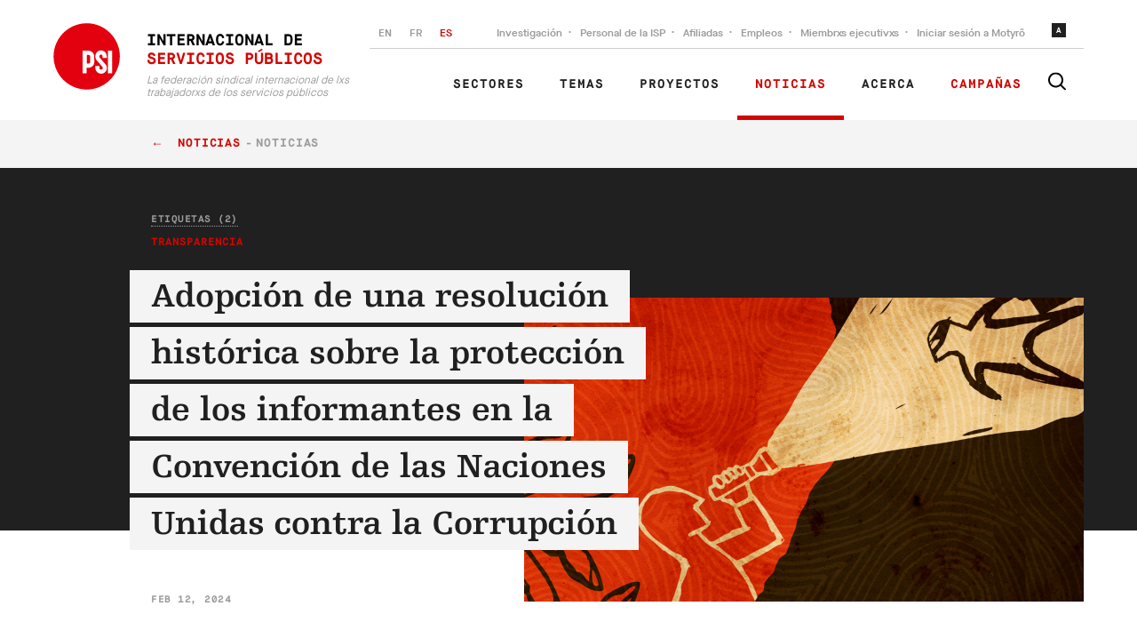

--- FILE ---
content_type: text/html; charset=utf-8
request_url: https://publicservices.international/resources/news/adopcin-de-una-resolucin-histrica-sobre-la-proteccin-de-los-informantes-en-la-convencin-de-las-naciones-unidas-contra-la-corrupcin?id=14687&lang=es
body_size: 96432
content:
<!doctype html>
<html data-n-head-ssr class="" data-n-head="%7B%22class%22:%7B%22ssr%22:%22%22%7D%7D">
  <head >
    <title>Adopción de una resolución histórica sobre la protección de los informantes en la Convención de las Naciones Unidas contra la Corrupción - PSI - The global union federation of workers in public services</title><meta data-n-head="ssr" charset="utf-8"><meta data-n-head="ssr" name="viewport" content="width=device-width, initial-scale=1"><meta data-n-head="ssr" name="msapplication-TileColor" content="#000000"><meta data-n-head="ssr" name="msapplication-config" content="/favicons/browserconfig.xml"><meta data-n-head="ssr" name="theme-color" content="#ffffff"><meta data-n-head="ssr" data-hid="twitter:card" name="twitter:card" content="summary_large_image"><meta data-n-head="ssr" data-hid="twitter:site" name="twitter:site" content="@psiglobalunion"><meta data-n-head="ssr" data-hid="description" name="description" content="La resolución, propuesta por Serbia y el Estado de Palestina, recibió el respaldo de copatrocinadores como la Unión Europea, Noruega, la Federación Rusa, Arabia Saudí y Tailandia, y fue apoyada por todos los Estados Partes. "><meta data-n-head="ssr" data-hid="twitter:title" property="twitter:title" content="Adopción de una resolución histórica sobre la protección de los informantes en la Convención de las Naciones Unidas contra la Corrupción"><meta data-n-head="ssr" data-hid="twitter:image" property="twitter:image" content="https://pop-umbrella.s3.amazonaws.com/uploads/image/e81905bb-fa09-416e-9975-5a55c79474ab_whistlle_large.jpg"><meta data-n-head="ssr" data-hid="twitter:description" property="twitter:description" content="La resolución, propuesta por Serbia y el Estado de Palestina, recibió el respaldo de copatrocinadores como la Unión Europea, Noruega, la Federación Rusa, Arabia Saudí y Tailandia, y fue apoyada por todos los Estados Partes. "><meta data-n-head="ssr" data-hid="og:title" property="og:title" content="Adopción de una resolución histórica sobre la protección de los informantes en la Convención de las Naciones Unidas contra la Corrupción"><meta data-n-head="ssr" data-hid="og:url" property="og:url" content="https://publicservices.international/resources/news/adopcin-de-una-resolucin-histrica-sobre-la-proteccin-de-los-informantes-en-la-convencin-de-las-naciones-unidas-contra-la-corrupcin?id=14687&amp;lang=es"><meta data-n-head="ssr" data-hid="og:image" property="og:image" content="https://pop-umbrella.s3.amazonaws.com/uploads/image/e81905bb-fa09-416e-9975-5a55c79474ab_whistlle_large.jpg"><meta data-n-head="ssr" data-hid="og:description" property="og:description" content="La resolución, propuesta por Serbia y el Estado de Palestina, recibió el respaldo de copatrocinadores como la Unión Europea, Noruega, la Federación Rusa, Arabia Saudí y Tailandia, y fue apoyada por todos los Estados Partes. "><link data-n-head="ssr" rel="icon" type="image/png" href="/favicons/favicon-32x32.png"><link rel="preload" href="/_nuxt/8116fb5.js" as="script"><link rel="preload" href="/_nuxt/e4800eb.js" as="script"><link rel="preload" href="/_nuxt/cea4ab8.js" as="script"><link rel="preload" href="/_nuxt/22de72c.js" as="script"><link rel="preload" href="/_nuxt/d45cfc0.js" as="script"><link rel="preload" href="/_nuxt/b3f5a87.js" as="script"><link rel="preload" href="/_nuxt/10fedc5.js" as="script"><style data-vue-ssr-id="4f857918:0 86684824:0 978821d4:0 189abbce:0">/*! normalize.css v8.0.1 | MIT License | github.com/necolas/normalize.css */html{line-height:1.15;-webkit-text-size-adjust:100%}body{margin:0}main{display:block}h1{font-size:2em;margin:.67em 0}hr{box-sizing:content-box;height:0;overflow:visible}pre{font-family:monospace,monospace;font-size:1em}a{background-color:transparent}abbr[title]{border-bottom:none;text-decoration:underline;-webkit-text-decoration:underline dotted;text-decoration:underline dotted}b,strong{font-weight:bolder}code,kbd,samp{font-family:monospace,monospace;font-size:1em}small{font-size:80%}sub,sup{font-size:75%;line-height:0;position:relative;vertical-align:baseline}sub{bottom:-.25em}sup{top:-.5em}img{border-style:none}button,input,optgroup,select,textarea{font-family:inherit;font-size:100%;line-height:1.15;margin:0}button,input{overflow:visible}button,select{text-transform:none}[type=button],[type=reset],[type=submit],button{-webkit-appearance:button}[type=button]::-moz-focus-inner,[type=reset]::-moz-focus-inner,[type=submit]::-moz-focus-inner,button::-moz-focus-inner{border-style:none;padding:0}[type=button]:-moz-focusring,[type=reset]:-moz-focusring,[type=submit]:-moz-focusring,button:-moz-focusring{outline:1px dotted ButtonText}fieldset{padding:.35em .75em .625em}legend{box-sizing:border-box;color:inherit;display:table;max-width:100%;padding:0;white-space:normal}progress{vertical-align:baseline}textarea{overflow:auto}[type=checkbox],[type=radio]{box-sizing:border-box;padding:0}[type=number]::-webkit-inner-spin-button,[type=number]::-webkit-outer-spin-button{height:auto}[type=search]{-webkit-appearance:textfield;outline-offset:-2px}[type=search]::-webkit-search-decoration{-webkit-appearance:none}::-webkit-file-upload-button{-webkit-appearance:button;font:inherit}details{display:block}summary{display:list-item}[hidden],template{display:none}
@page{size:letter;margin:25mm 25mm;@footnote{margin:.6em 0 0 0;padding:.3em 0 0 0;max-height:10em}@top-center{vertical-align:bottom;padding-bottom:10mm;content:string(booktitle)}}@font-face{font-family:"Arial";font-weight:400;font-style:normal}@font-face{font-family:"Arial";font-weight:700;font-style:normal}@font-face{font-family:"Arial";font-weight:400;font-style:italic}@font-face{font-family:"Arial";font-weight:700;font-style:italic}:root{--color-mbox:rgba(0,0,0,0.2);--margin:4px;--font-size:16px}section{-moz-column-break-before:page;break-before:page;page-break-before:always}.paper_view_content_root{font-family:"Arial",sans-serif;margin:0;overflow:auto;height:auto;text-align:left;text-align:initial}.paper_view_content_root [contenteditable]:focus{outline:0 solid transparent}.paper_view_content_root #controls{display:none}.paper_view_content_root .pagedjs_page{font-size:16px;font-size:var(--font-size);margin:0;overflow:hidden;position:relative;box-sizing:border-box;page-break-after:always}.paper_view_content_root .pagedjs_pagebox>.pagedjs_area>.pagedjs_page_content{width:100%;height:100%;position:relative;-moz-column-fill:auto;column-fill:auto}@media screen{.paper_view_content_root{background-color:#d3d3d3}.paper_view_content_root .pagedjs_page{background:#fff;box-shadow:0 .5mm 2mm rgba(0,0,0,.3);margin:5mm auto}.paper_view_content_root .pagedjs_pages{flex-direction:row;flex-wrap:wrap;justify-content:flex-start;transform-origin:0 0;margin:0 auto}.paper_view_content_root #controls{margin:20px 0;text-align:center;display:block}}@media screen{.debug .pagedjs_margin-bottom .pagedjs_margin-bottom-left-corner,.debug .pagedjs_margin-bottom .pagedjs_margin-bottom-right-corner,.debug .pagedjs_margin-bottom>div,.debug .pagedjs_margin-left>div,.debug .pagedjs_margin-right>div,.debug .pagedjs_margin-top .pagedjs_margin-top-left-corner,.debug .pagedjs_margin-top .pagedjs_margin-top-right-corner,.debug .pagedjs_margin-top>div{box-shadow:inset 0 0 0 1px rgba(0,0,0,.2);box-shadow:0 0 0 1px inset var(--color-mbox)}}@font-face{font-family:"MaisonNeue";font-display:swap;src:url(/_nuxt/fonts/maison-neue-book.615277f.woff2) format("woff2"),url(/_nuxt/fonts/maison-neue-book.b2fe824.woff) format("woff");font-style:"normal";font-weight:400}@font-face{font-family:"MaisonNeue";font-display:swap;src:url(/_nuxt/fonts/maison-neue-demi.1d3823a.woff2) format("woff2"),url(/_nuxt/fonts/maison-neue-demi.626d56c.woff) format("woff");font-style:"500";font-weight:500}@font-face{font-family:"MaisonNeue";font-display:swap;src:url(/_nuxt/fonts/maison-neue-bold.9d98ca9.woff2) format("woff2"),url(/_nuxt/fonts/maison-neue-bold.a4f0544.woff) format("woff");font-style:"600";font-weight:700}@font-face{font-family:"MaisonMono";font-display:swap;src:url(/_nuxt/fonts/maison-mono-regular.441f447.woff2) format("woff2"),url(/_nuxt/fonts/maison-mono-regular.7ccb091.woff) format("woff");font-style:"normal";font-weight:400}@font-face{font-family:"MaisonMono";font-display:swap;src:url(/_nuxt/fonts/maison-mono-bold.4d8ca8f.woff2) format("woff2"),url(/_nuxt/fonts/maison-mono-bold.2c51126.woff) format("woff");font-style:"600";font-weight:700}@font-face{font-family:"Egyptienne";font-display:swap;src:url(/_nuxt/fonts/egyptienne-roman.fd54ce3.woff2) format("woff2"),url(/_nuxt/fonts/egyptienne-roman.3ccc0f0.woff) format("woff");font-style:"normal";font-weight:400}@font-face{font-family:"Egyptienne";font-display:swap;src:url(/_nuxt/fonts/egyptienne-bold.1890358.woff2) format("woff2"),url(/_nuxt/fonts/egyptienne-bold.1b6aee1.woff) format("woff");font-style:"600";font-weight:700}body{background:#fff;font-family:MaisonNeue,Arial,sans-serif}*{box-sizing:border-box;position:relative}::selection{background:#ffdc73}::-moz-selection{background:#ffdc73}svg{fill:currentColor}img{max-width:100%;height:auto}.app{overflow:hidden}.center,.center--Wide{margin:0 auto;padding:0 20px;width:100%;max-width:1200px}.center--Wide{max-width:1320px}.center--Wider{max-width:1200px;max-width:calc(100% - 40px)}.center--Featured,.center--Wider{margin:0 auto;padding:0 20px;width:100%}.center--Featured{max-width:1200px;max-width:1320px;z-index:20}.center--Offset{margin:0 auto;width:100%;max-width:1200px;padding:0 20px 0 130px;position:static}@media only screen and (max-width:768px){.center--Offset{padding:0 20px}}.center--ContentWidth{margin:0 auto;padding:0 20px;width:100%;max-width:1200px;max-width:930px}.center--OffsetWidth{margin:0 auto;padding:0 20px;width:100%;max-width:1200px;max-width:860px}.pointer-none{pointer-events:none}.fade-enter-active,.fade-leave-active{transition:opacity .3s}.fade-enter,.fade-leave-to{opacity:0}.mobileMessage{display:none;position:fixed;will-change:transform;z-index:9000;padding:5vw;font-size:3vw;background:#fff;color:#000;flex-direction:column;top:0;right:0;bottom:0;left:0;text-align:center}.mobileMessage h2{font-size:2em;margin-top:auto;margin-bottom:0;font-family:Egyptienne,Georgia,serif;font-weight:400}.mobileMessage p{margin-top:20px;margin-bottom:auto;line-height:1.5}@media only screen and (max-width:960px){.mobileMessage{display:flex}}@media only screen and (max-width:480px){.mobileMessage{display:flex;font-size:18px;padding:5vw}.mobileMessage h2{max-width:80%;margin:auto auto 0}}.floatingMessageToggle{position:fixed;will-change:transform;bottom:15px;right:20px;padding:5px;border:0;background:#fff;box-shadow:0 0 10px rgba(0,0,0,.2);border-radius:50%;z-index:2000}.floatingMessageToggle svg{width:25px;height:25px;display:block}.floatingMessage{position:fixed;will-change:transform;background:#202020;box-shadow:0 0 30px rgba(0,0,0,.1);bottom:0;right:0;left:0;z-index:2000;transition:.4s;opacity:0;transform:translateY(100%);visibility:hidden;will-change:transform,opacity,visibility}.floatingMessage.is-Active{transform:translateY(0);opacity:1;visibility:visible}.floatingMessage h2{font-family:Egyptienne,Georgia,serif;font-size:32px;font-weight:700;line-height:1.28;color:#fff;margin-bottom:0}.floatingMessage p{font-size:1.25rem;line-height:1.55;color:#fff;margin-bottom:0;margin-top:10px}.floatingMessage a{color:#d20500}.floatingMessage button{text-align:center;font-family:MaisonNeue,Arial,sans-serif;border:0;color:#d20500;background:transparent;font-size:1.25rem;margin:0 10px 0 0;padding:0;text-decoration:underline;cursor:pointer}.floatingMessage button .icon{width:10px;height:10px;display:inline-block;vertical-align:middle;margin-right:10px}.floatingMessage button .icon svg{width:100%;height:100%;fill:currentColor;display:block}.floatingMessage button .icon svg g,.floatingMessage button .icon svg path{fill:currentColor}.floatingMessage button:hover{text-decoration:none}.floatingMessage button.red{color:#fff}.floatingMessage button.no-underline{text-decoration:none}.floatingMessage button.no-underline:hover.icon{margin-left:-5px}@media only screen and (max-width:768px){.floatingMessage button{font-size:0;white-space:nowrap}.floatingMessage button span{font-size:16px;text-transform:capitalize}.floatingMessage button:last-child{margin-right:0}.floatingMessage p{font-size:1rem}.floatingMessage h2{font-size:1.125rem}}.floatingMessage__Content{padding-right:170px;max-width:930px}@media only screen and (max-width:768px){.floatingMessage__Content{padding:0}}.floatingMessage__Image{position:absolute;bottom:-45px;right:0;width:180px}.floatingMessage__Image svg{display:block}@media only screen and (max-width:768px){.floatingMessage__Image{display:none}}.floatingMessage__Buttons{display:flex;padding-top:20px;margin-top:20px;border-top:1px solid #686868}.floatingMessage__Inner{margin:0 auto;width:100%;max-width:1200px;padding:20px 20px 40px}@media only screen and (max-width:768px){.floatingMessage__Inner{padding:10px 20px 20px}}.resourcesWrapper{min-height:300px}.homepage__Intro{padding:75px 0}@media only screen and (max-width:768px){.homepage__Intro{padding:30px 0}}.homepage__IntroColumns{display:grid;grid-template-columns:1fr 425px;grid-column-gap:40px}@media only screen and (max-width:768px){.homepage__IntroColumns{display:block}}.homepage__IntroLead{text-transform:uppercase;font-family:MaisonMono,"Courier New",monospace;font-size:12px;font-weight:700;line-height:1.42;letter-spacing:1px;color:#9b9b9b;padding-right:20px}.homepage__IntroLead p{margin:0}.homepage__IntroTitle{margin:16px 0 30px;font-family:Egyptienne,Georgia,serif;font-size:48px;font-weight:700;line-height:1.25;color:#202020;max-width:600px}@media only screen and (max-width:768px){.homepage__IntroTitle{font-size:1.75rem}.homepage__IntroTitle br{display:none}}.homepage__IntroCTA{list-style-type:none;display:flex;margin:0;padding:0}.homepage__IntroCTA li+li{margin-left:35px}.homepage__IntroCTA a{font-family:MaisonMono,"Courier New",monospace;font-size:18px;font-weight:700;line-height:.72;letter-spacing:.9px;color:#d20500;text-decoration:none;text-transform:uppercase;font-size:16px}.homepage__IntroCTA a:after{content:"→";margin-left:10px;transition:.2s;display:inline-block}.homepage__IntroCTA a:hover{color:#000}.homepage__IntroCTA a:hover:after{transform:translateX(5px)}@media only screen and (max-width:768px){.homepage__IntroCTA{display:none}}.homepage__IntroContent{width:100%;max-width:400px;margin-left:49px}.homepage__IntroContent p{font-family:MaisonNeue,Arial,sans-serif;font-size:16px;font-weight:500;line-height:1.56;color:#9b9b9b;margin:0}.homepage__IntroContent p+p{margin-top:30px}@media only screen and (max-width:768px){.homepage__IntroContent{margin:0}}.twitterBlock{display:block}.twitterBlock__Content{margin:30px 0 40px}.twitterBlock__Content a,.twitterBlock__Content p{font-family:MaisonNeue,Arial,sans-serif;font-size:16px;line-height:1.56}.twitterBlock__Content p{color:#202020;margin:0 0 10px}.twitterBlock__Content a{color:#d20500;text-decoration:none}.twitterBlock__Content a:hover{color:#000}.twitterBlock__Content svg{width:16px;height:16px;vertical-align:middle;margin-right:10px}.twitterBlock__Author{display:flex;align-items:flex-start}.twitterBlock__AuthorName{font-family:Egyptienne,Georgia,serif;font-size:20px;font-weight:700;line-height:1.45;color:#d20500;margin:0}.twitterBlock__AuthorName a{color:#d20500;text-decoration:none}.twitterBlock__AuthorName a:hover{text-decoration:underline}.twitterBlock__AuthorRole{color:#9b9b9b;font-family:MaisonNeue,Arial,sans-serif;font-size:14px;font-weight:500;font-style:italic;font-stretch:normal;line-height:1.5;margin:4px 0 0}.twitterBlock__AuthorRole a{color:#d20500;text-decoration:none}.twitterBlock__AuthorImage{position:relative;flex:0 0 80px;height:80px;border-radius:50%;overflow:hidden;margin-right:16px;color:#d20500}.homepage__Affiliates{margin-bottom:90px}@media only screen and (max-width:768px){.homepage__Affiliates{margin-bottom:40px}}.homepage__AffiliatesCountWrapper{position:absolute;left:50%;transform:translateX(-50%);max-width:670px;width:100%;background:#f4f4f4;padding:20px;bottom:-70px;display:flex}@media only screen and (max-width:768px){.homepage__AffiliatesCountWrapper{transform:none;position:static}}.homepage__AffiliatesCount{border-right:1px solid #cdcdcd;flex:1;text-align:center}.homepage__AffiliatesCount:last-child{border-right:0}.homepage__AffiliatesCountValue{font-family:Egyptienne,Georgia,serif;color:#202020;font-size:2.25rem;margin:0 0 10px;font-weight:700}.homepage__AffiliatesCountLabel{margin:0;font-family:MaisonMono,"Courier New",monospace;color:#d20500;text-transform:uppercase;font-size:.75rem;font-weight:700;letter-spacing:1px}@-webkit-keyframes blink{0%,20%,to{transform:scaleY(0);border-radius:40%}10%{transform:scaleY(1);border-radius:10%}}@keyframes blink{0%,20%,to{transform:scaleY(0);border-radius:40%}10%{transform:scaleY(1);border-radius:10%}}@-webkit-keyframes halo{0%{transform:rotate(0deg)}to{transform:rotate(1turn)}}@keyframes halo{0%{transform:rotate(0deg)}to{transform:rotate(1turn)}}.sharePrivate{background:#d20500;position:relative;margin:0 0 40px;z-index:2}.sharePrivate__Link{margin:0 auto;width:100%;max-width:1200px;display:flex;padding:20px;align-items:center;text-decoration:none}.sharePrivate__Link h3{font-size:15px}@media only screen and (max-width:768px){.sharePrivate__Link{display:block}}.sharePrivate__Content{padding:20px 0 20px 40px}@media only screen and (max-width:768px){.sharePrivate__Content{padding:0}}.sharePrivate__Title{font-family:Egyptienne,Georgia,serif;font-size:32px;font-weight:700;line-height:1.28;color:#fff;margin:0;transition:.2s}.sharePrivate__Link:hover .sharePrivate__Title{color:#000}.sharePrivate__Description{font-family:MaisonNeue,Arial,sans-serif;font-size:16px;font-weight:500;line-height:1.56;color:#202020;border-top:1px dashed #202020;margin-top:10px;padding-top:10px;margin-bottom:0}.sharePrivate__Description:after{content:">";margin-left:5px}.sharePrivate__Icon,.sharePrivate__Image{width:190px;height:auto;margin-left:auto;margin-right:10%;margin-bottom:-21px;align-self:flex-end;display:block}.sharePrivate__Icon:after,.sharePrivate__Icon:before,.sharePrivate__Image:after,.sharePrivate__Image:before{content:"";display:block;background:#211300;width:82px;height:30px;position:absolute;left:50%;margin-left:-41px;top:75px;transition:.3s;transform:scaleY(0);z-index:10;transform-origin:top center;border-radius:40%;-webkit-animation:blink 4s infinite;animation:blink 4s infinite}.sharePrivate__Icon:after,.sharePrivate__Image:after{transform-origin:bottom center;top:85px}.sharePrivate__Icon svg,.sharePrivate__Image svg{display:block}.sharePrivate__Icon svg #halo,.sharePrivate__Image svg #halo{-webkit-animation:halo 10s linear infinite;animation:halo 10s linear infinite;transform-origin:center}.sharePrivate__Content{max-width:660px}.sharePrivate__Icon{max-width:150px}.staffQuote{position:relative;margin:150px 0 50px}@media only screen and (max-width:768px){.staffQuote{margin-top:0}}.staffQuote__Inner{margin:0 auto;width:100%;max-width:1200px;display:flex;padding:20px;align-items:flex-start}@media only screen and (max-width:768px){.staffQuote__Inner{display:block;padding:0}}.staffQuote__Content{padding-left:40px}@media only screen and (max-width:768px){.staffQuote__Content{padding-left:0}}.staffQuote__Title{font-family:Egyptienne,Georgia,serif;font-size:32px;font-style:italic;line-height:1.5;letter-spacing:.1px;color:#202020;font-weight:600;margin:0;font-size:31px}@media only screen and (max-width:768px){.staffQuote__Title{font-size:1.375rem}}.staffQuote__Description{font-family:MaisonNeue,Arial,sans-serif;font-size:16px;font-weight:500;line-height:1.56;color:#9b9b9b;margin-top:40px;margin-bottom:30px}@media only screen and (max-width:768px){.staffQuote__Description{margin:20px 0}}.staffQuote__Content{max-width:840px}.staffQuote__Author{margin-left:auto;max-width:180px}@media only screen and (max-width:768px){.staffQuote__Author{margin-top:30px;padding-left:40px;margin-left:0;max-width:none;display:flex}.staffQuote__Author a{flex-shrink:0}}.staffQuote__AuthorImage{border-radius:50%;width:160px;height:160px;-o-object-fit:cover;object-fit:cover}@media only screen and (max-width:768px){.staffQuote__AuthorImage{width:70px;height:70px;margin-right:20px}}.staffQuote__AuthorName{font-family:Egyptienne,Georgia,serif;font-size:20px;font-weight:700;line-height:1.45;color:#d20500;margin-top:30px;margin-bottom:0}@media only screen and (max-width:768px){.staffQuote__AuthorName{margin-top:15px}}.staffQuote__AuthorNameLink{font-family:Egyptienne,Georgia,serif;font-size:20px;font-weight:700;line-height:1.45;color:#d20500;text-decoration:none;margin:0}.staffQuote__AuthorNameLink:hover{text-decoration:underline;-webkit-text-decoration-color:#202020;text-decoration-color:#202020}.staffQuote__AuthorBio{font-family:MaisonNeue,Arial,sans-serif;font-size:14px;font-weight:500;font-style:italic;line-height:1.2;color:#9b9b9b;margin:0}.weeklyWrapup{background:#202020}.weeklyWrapup__Inner{margin:0 auto;width:100%;max-width:1200px;display:block;display:flex;padding:80px 20px 50px 0;align-items:flex-start}@media only screen and (max-width:768px){.weeklyWrapup__Inner{display:block;padding:30px 20px}}.weeklyWrapup__Description{position:absolute;top:20px;left:100%;margin-left:20px;width:100%;max-width:260px;font-family:MaisonNeue,Arial,sans-serif;font-size:14px;font-weight:500;font-style:italic;line-height:1.2;color:#9b9b9b}@media only screen and (max-width:768px){.weeklyWrapup__Description{position:static;margin:0}}.weeklyWrapup__Footer{margin:0 auto;width:100%;max-width:1200px;display:flex;justify-content:space-between;align-items:center;padding:0 0 80px 100px}@media only screen and (max-width:768px){.weeklyWrapup__Footer{padding:0 20px 20px;display:block}}.weeklyWrapup__Week{max-width:30%}.weeklyWrapup__WeekName{font-family:Egyptienne,Georgia,serif;font-size:32px;font-style:italic;line-height:1.28;letter-spacing:.1px;color:#fff;margin:0 0 10px}.weeklyWrapup__WeekDate{font-family:MaisonMono,"Courier New",monospace;font-size:11px;font-weight:700;line-height:1.42;letter-spacing:.5px;color:#9b9b9b;margin:0;text-transform:uppercase}.weeklyWrapup__List{width:100%;max-width:970px;padding:0;margin:0 40px 0 auto}.weeklyWrapup__List li{display:inline-block;vertical-align:top;opacity:.5;filter:grayscale(100%);transition:.2s}.weeklyWrapup__List li:after{content:"";display:inline-block;vertical-align:middle;height:1px;background:#cdcdcd;width:40px}.weeklyWrapup__List li:last-child:after{display:none}.weeklyWrapup__List li.is-Active,.weeklyWrapup__List li:hover{filter:grayscale(0);cursor:pointer}.weeklyWrapup__List img{border-radius:50%;vertical-align:middle;width:70px;height:70px;-o-object-fit:cover;object-fit:cover}@media only screen and (max-width:768px){.weeklyWrapup__List{flex:0 0 220px;margin:20px 0;overflow-x:auto;white-space:nowrap}}.weeklyWrapup__Author{margin-right:0}.weeklyWrapup__AuthorName{font-family:Egyptienne,Georgia,serif;font-size:20px;font-weight:700;line-height:1.45;color:#d20500;margin:0}.weeklyWrapup__AuthorRole{font-family:MaisonMono,"Courier New",monospace;font-size:11px;font-weight:700;line-height:1.42;letter-spacing:.5px;color:#9b9b9b;margin:0;text-transform:uppercase}.imageBlurb:before{position:absolute;content:"";top:0;left:0;bottom:0;width:100vw;background-color:#f4f4f4;z-index:-1;left:55%}@media only screen and (max-width:768px){.imageBlurb:before{display:none}}.imageBlurb__Inner{margin:0 auto;width:100%;max-width:1200px;padding:90px 20px 100px;display:grid;grid-template-columns:minmax(200px,1fr) 360px;grid-gap:40px;align-items:flex-end}@media only screen and (max-width:768px){.imageBlurb__Inner{display:block;padding-top:40px;padding-bottom:40px}}.imageBlurb__Content{font-size:18px;line-height:1.6;color:#686868}.imageBlurb__Content p:first-of-type{color:#000;font-weight:700}.imageBlurb__Content p:last-of-type{margin-bottom:40px}.imageBlurb__Title{font-family:Egyptienne,Georgia,serif;font-size:36px;font-weight:700;line-height:1.33;color:#202020;margin-top:0}.imageBlurb__Image{text-align:center}.imageBlurb__Image image,.imageBlurb__Image svg{max-width:200px;margin-bottom:60px}@media only screen and (max-width:768px){.imageBlurb__Image{display:none}}.liveBlogAlert{width:100%;max-width:1200px;display:flex;align-items:center;max-width:1280px;background:#d20500;padding:13px 40px;margin:0 auto 10px;text-decoration:none;color:#000;line-height:1}.liveBlogAlert__Text{font-family:MaisonNeue,Arial,sans-serif;font-size:16px;line-height:1.56;color:#fff;padding-top:3px}.liveBlogAlert__Important{text-transform:uppercase;margin-right:10px;padding-top:2px}@media only screen and (max-width:480px){.liveBlogAlert__Important{display:none}}.liveBlogAlert__Pulse{border-radius:50px;line-height:100px;width:20px;height:20px;text-transform:uppercase;letter-spacing:.05em;margin-right:15px}.liveBlogAlert__Pulse:after,.liveBlogAlert__Pulse:before{content:"";position:absolute;top:0;left:0;width:100%;height:100%;background:hsla(0,0%,100%,.9);border-radius:50px;opacity:0}.liveBlogAlert__Pulse:before{transform:scale(1);-webkit-animation:pulseAlert 2s linear infinite;animation:pulseAlert 2s linear infinite}.liveBlogAlert__Pulse:after{-webkit-animation:pulseAlert 2s linear 1s infinite;animation:pulseAlert 2s linear 1s infinite}@media only screen and (max-width:480px){.liveBlogAlert__Pulse{display:none}}@-webkit-keyframes pulseAlert{0%{transform:scale(.6);opacity:0}33%{transform:scale(1);opacity:1}to{transform:scale(1.4);opacity:0}}@keyframes pulseAlert{0%{transform:scale(.6);opacity:0}33%{transform:scale(1);opacity:1}to{transform:scale(1.4);opacity:0}}.siteHeaderWrapper--Dark .siteHeader,.siteHeaderWrapper--Dark .siteHeader--Resource{background-color:transparent!important}@media only screen and (max-width:768px){.siteHeaderWrapper--Dark .siteHeader,.siteHeaderWrapper--Dark .siteHeader--Resource{background-color:#fff!important}}.siteHeaderWrapper--Dark .topNav__ListItem a,.siteHeaderWrapper--Dark .topNav__ListItem button{color:#9b9b9b}@media only screen and (max-width:960px){.siteHeaderWrapper--Dark .topNav__ListItem a,.siteHeaderWrapper--Dark .topNav__ListItem button{color:#fff}}.siteHeaderWrapper--Dark .mainNav__ListItem--has-Icon a,.siteHeaderWrapper--Dark .mainNav__ListItem--Red a,.siteHeaderWrapper--Dark .mainNav__ListItem a,.siteHeaderWrapper--Dark .siteSearch__Button svg{color:#fff}@media only screen and (max-width:960px){.siteHeaderWrapper--Dark .siteSearch__Button svg{color:#000}}.siteHeaderWrapper--Dark .siteSearch__Form input{background-color:#202020;color:#fff}@media only screen and (max-width:960px){.siteHeaderWrapper--Dark .mainNav__ListItem--has-Icon a,.siteHeaderWrapper--Dark .mainNav__ListItem--Red a,.siteHeaderWrapper--Dark .mainNav__ListItem a{color:#000}}.siteHeaderWrapper--Dark .siteSearch__Expander{background-color:transparent}.siteHeaderWrapper--Dark .logo__Title{color:#fff}.siteHeaderWrapper--Dark .headroom--not-top{background-color:#000}.homepageBackground{background-color:#fff}.homepageHeading,.homepageHeading--Campaigns,.homepageHeading--Events,.homepageHeading--News,.homepageHeading--Publications,.homepageHeading--Videos{display:flex;justify-content:space-between;align-items:center}.homepageHeading--Campaigns h3,.homepageHeading--Events h3,.homepageHeading--News h3,.homepageHeading--Publications h3,.homepageHeading--Videos h3,.homepageHeading h3{margin:0;color:#000;font-family:MaisonMono,"Courier New",monospace;font-size:18px;font-style:normal;font-weight:700;line-height:13px;letter-spacing:.9px;text-transform:uppercase}@media only screen and (max-width:768px){.homepageHeading--Publications{display:block}.homepageHeading--Publications a{display:inline-block;margin-top:10px}}.homepageHeading--News{padding:40px 0 10px}.homepagePublications{padding:50px 0 100px}@media only screen and (max-width:768px){.homepagePublications{padding:60px 0 0}}.homepagePublications .publication__Cover--Post img,.homepagePublications .publication__Cover img{height:300px}@media only screen and (max-width:768px){.homepagePublications .publication__Cover--Post img,.homepagePublications .publication__Cover img{height:346px}}.homepagePublicationsContent__List{padding:14px 0 0;display:grid;grid-template-columns:repeat(5,1fr);grid-gap:28px;gap:28px}@media only screen and (max-width:768px){.homepagePublicationsContent__List{overflow-x:auto;overflow-y:hidden}}.homepageViewMore{margin-top:30px;padding-left:10px}@media only screen and (max-width:768px){.homepageViewMore{display:none}}.homepageViewMore h4{color:#9b9b9b;margin-bottom:8px}.homepageViewMore h4:last-of-type{margin-top:40px}.homepageViewMore ul{list-style:none;padding:0;margin:0;display:flex;flex-direction:column;grid-gap:8px;gap:8px}.homepageViewMore ul li a{text-decoration:none}.homepageViewMore ul li a span{transition:transform .2s;display:inline-block}.homepageViewMore ul li a:hover{text-decoration:underline}.homepageViewMore ul li a:hover span{transform:translateX(5px)}.homeAffiliates__Container{padding-top:80px;padding-bottom:80px;background-color:#000}@media only screen and (max-width:768px){.homeAffiliates__Container{padding-top:50px;padding-bottom:18px}}.homeAffiliates__Content{color:#fff;max-width:450px}.homeAffiliates__Content h2{color:#fff;font-family:Egyptienne,Georgia,serif;font-size:48px;font-style:normal;font-weight:500;line-height:60px;margin:0}@media only screen and (max-width:768px){.homeAffiliates__Content h2{font-size:32px;line-height:40px}}.homeAffiliates__Content p{color:#dfdfdf;font-family:MaisonNeue,Arial,sans-serif;font-size:17px;font-style:normal;font-weight:400;line-height:25px;font-size:18px}.homeAffiliates__Inner{display:flex;justify-content:space-between}@media only screen and (max-width:768px){.homeAffiliates__Inner{flex-direction:column}}.homeAffiliates__Map{width:100%;max-width:670px}.homeAffiliates__Map .affiliatesMap{width:100%;height:340px}.homeAffiliates__Map .homepage__AffiliatesCountWrapper{bottom:10px!important;padding:6px}.aboutVideo:before{content:"";display:block;background-color:#000;position:absolute;top:0;left:0;right:0;bottom:50%;z-index:1}@media only screen and (max-width:768px){.aboutVideo:before{bottom:auto;top:0;height:115px}}.aboutVideo__Inner{position:relative;z-index:2;display:grid;grid-template-columns:repeat(3,1fr);grid-gap:30px;gap:30px}.aboutVideo__Inner iframe{grid-column:span 2;width:100%;height:460px;-o-object-fit:cover;object-fit:cover}@media only screen and (max-width:768px){.aboutVideo__Inner{grid-template-columns:repeat(1,1fr)}.aboutVideo__Inner iframe{height:230px}}.aboutVideo__Content{display:flex;flex-direction:column;justify-content:space-between}@media only screen and (max-width:768px){.aboutVideo__Content{margin-top:10px}}.aboutVideo__ContentTitle{display:flex;justify-content:space-between;align-items:center;height:50%}@media only screen and (max-width:768px){.aboutVideo__ContentTitle{height:auto}}.aboutVideo__ContentTitle h3{color:#fff;font-family:MaisonNeue,Arial,sans-serif;font-size:24px;font-style:normal;font-weight:700;line-height:31px;margin:0}@media only screen and (max-width:768px){.aboutVideo__ContentTitle h3{font-size:20px;line-height:26px;color:#000;text-align:center}}.aboutVideo__ContentFooter{display:flex;flex-direction:column;justify-content:center;height:50%;padding-bottom:10px}@media only screen and (max-width:768px){.aboutVideo__ContentFooter{display:none}}.homepageFeaturedResources{margin:50px auto 30px}@media only screen and (max-width:768px){.homepageFeaturedResources{margin:30px 0 0}}.homepageFeaturedResources ul{list-style:none;padding:0;margin:0;display:grid;grid-template-columns:repeat(3,1fr);grid-gap:30px;gap:30px}@media only screen and (max-width:768px){.homepageFeaturedResources ul{grid-template-columns:repeat(1,1fr);grid-gap:10px;gap:10px}}.homepageFeaturedResources p{color:#9b9b9b!important;margin-top:12px!important}.homepageFeaturedResources__link{text-decoration:none;transition:.2s}.homepageFeaturedResources__link h4{font-family:MaisonMono,"Courier New",monospace;font-size:18px;font-weight:700;line-height:.72;letter-spacing:.9px;color:#d20500;text-decoration:none;text-transform:uppercase;font-size:16px;transition:.2s;margin-bottom:3px}.homepageFeaturedResources__link p{color:#111;font-family:MaisonNeue,Arial,sans-serif;font-size:17px;font-style:normal;font-weight:400;line-height:25px;margin:0}.homepageFeaturedResources__link:hover{opacity:.7}.homepageBanner{position:relative}.homepageBanner:before{content:"";display:block;background-color:#000;position:absolute;top:50%;left:0;right:0;bottom:0;z-index:1}.homepageBanner .center--Wide{position:relative;z-index:2}.homepageBanner .sharePrivate{margin-bottom:0}.homepageVideos{background-color:#000;padding-bottom:60px}@media only screen and (max-width:768px){.homepageVideos{padding-bottom:20px}}.homepageHeading--Videos{padding:60px 0}.homepageHeading--Videos a:before,.homepageHeading--Videos a:hover,.homepageHeading--Videos h3{color:#fff}.homepageVideos__List{display:grid;grid-template-columns:repeat(3,1fr);grid-gap:30px;gap:30px}@media only screen and (max-width:768px){.homepageVideos__List{overflow-x:auto;overflow-y:hidden}}.homepageVideos__List h2 span{color:#fff}.homepageVideos__List .card--Vertical{margin-top:0}.homeEventsCampaigns{position:relative;padding:20px 0 0}@media only screen and (max-width:768px){.homeEventsCampaigns{padding:0}}.homeEventsCampaigns:before{content:"";display:block;background-color:#000;bottom:0;top:50%;left:0;right:0;z-index:1;position:absolute}.homeEventsCampaigns__Inner{display:grid;grid-template-columns:repeat(2,1fr);grid-gap:30px;gap:30px;position:relative;z-index:2}@media only screen and (max-width:768px){.homeEventsCampaigns__Inner{display:block}}.homepageHeading--Events h3{color:#000}.homepageHeading--Events a:hover{color:#fff}.homepageHeading--Events a:before{display:none}@media only screen and (max-width:768px){.homepageHeading--Campaigns{display:block}}.homepageHeading--Campaigns a,.homepageHeading--Campaigns h3{color:#fff}@media only screen and (max-width:768px){.homepageHeading--Campaigns a{display:inline-block;margin-top:20px}}.homepageHeading--Campaigns a:hover{opacity:.8}.homepageHeading--Campaigns a:before{display:none}.homeEvents{margin-top:40px}@media only screen and (max-width:768px){.homeEvents{margin-top:20px}}.homeEvents__List{display:grid;grid-template-columns:repeat(2,1fr);grid-gap:30px;gap:30px}.homeEvents__List article{box-shadow:0 0 30px rgba(0,0,0,.1)}@media only screen and (max-width:768px){.homeEvents__List{overflow-x:auto;padding:0 4px}.homeEvents__List article{padding:20px}}.featuredCustomBlocks{position:relative;padding-bottom:70px}@media only screen and (max-width:768px){.featuredCustomBlocks{padding-bottom:0}}.featuredCustomBlocks:before{content:"";display:block;background-color:#eee;position:absolute;top:32%;left:0;right:0;bottom:0;z-index:1}.featuredCustomBlocks__Inner{display:grid;grid-template-columns:repeat(2,1fr);grid-gap:20px;gap:20px;position:relative;z-index:2}.featuredCustomBlocks__Inner .cta--Homepage:nth-of-type(3){grid-column:span 2}@media only screen and (max-width:768px){.featuredCustomBlocks__Inner{display:block}}.homeCampaignBox{background-color:#d20500;padding:38px 40px 36px}@media only screen and (max-width:768px){.homeCampaignBox{padding:30px 20px}}.homeCampaignBox__Content{margin-top:40px;display:flex;flex-direction:column;justify-content:space-between;height:calc(100% - 40px)}@media only screen and (max-width:768px){.homeCampaignBox__Content{margin-top:10px;height:auto}}.homeCampaignBox__Content a{text-decoration:none}.homeCampaignBox__Content a:hover{text-decoration:underline}.homeCampaignBox__Content h2{color:#fff;font-family:Egyptienne,Georgia,serif;font-size:28px;font-style:normal;font-weight:500;line-height:36px}.homeCampaignBox__Content h2:hover{opacity:.7;text-decoration:underline;transition:opacity .2s}.homeCampaignBox__Content p{color:#000;font-family:MaisonNeue,Arial,sans-serif;font-size:17px;font-style:normal;font-weight:600;line-height:24px;margin:20px 0 0}.homeCampaignBox__Content img{transition:opacity .2s}.homeCampaignBox__Content img:hover{opacity:.7}.homeCampaignBox__Content .readMore,.homeCampaignBox__Content .readMore--Black,.homeCampaignBox__Content .readMore--Brand,.homeCampaignBox__Content .readMore--Light,.homeCampaignBox__Content .readMore--Menu,.homeCampaignBox__Content .readMore--Right,.homeCampaignBox__Content .readMore--Tags,.homeCampaignBox__Content .readMore--White,.homeCampaignBox__Content .readMore--WithSubLinks{color:#000!important;margin-top:auto}.homeCampaignBox__Content .readMore--Black:before,.homeCampaignBox__Content .readMore--Brand:before,.homeCampaignBox__Content .readMore--Light:before,.homeCampaignBox__Content .readMore--Menu:before,.homeCampaignBox__Content .readMore--Right:before,.homeCampaignBox__Content .readMore--Tags:before,.homeCampaignBox__Content .readMore--White:before,.homeCampaignBox__Content .readMore--WithSubLinks:before,.homeCampaignBox__Content .readMore:before{display:none}.homeCampaignBox__ContentDescriptionWrapper{display:flex;flex-direction:column;justify-content:space-between;height:100%}@media only screen and (max-width:768px){.homeCampaignBox__ContentDescriptionWrapper a{display:none}}.homeCampaignBox__ContentInner{display:grid;grid-template-columns:1fr 1fr;grid-gap:10px;gap:10px}@media only screen and (max-width:768px){.homeCampaignBox__ContentInner{display:flex;flex-direction:column}}.homeCampaignBox__ContentImage{position:relative}.homeCampaignBox__ContentImage:before{content:"";display:block;padding-bottom:56.25%;width:100%;position:relative}.homeCampaignBox__ContentImage img{position:absolute;top:0;right:0;bottom:0;left:0;width:100%;height:100%;-o-object-fit:cover;object-fit:cover}.homepageIntro{background:#030303;padding:100px 0 0}@media only screen and (max-width:768px){.homepageIntro{padding:0;display:flex;flex-direction:column;margin-top:30px}}.homepageIntro:before{content:"";position:absolute;top:-400px;left:0;right:0;bottom:0;background:#030303}.homepageIntro__Content{padding:0 0 40px;position:relative;z-index:10}@media only screen and (max-width:768px){.homepageIntro__Content{width:100%}}.homepageIntro__Content p{margin:0;max-width:500px;color:#dfdfdf;line-height:25px;font-size:17px}.homepageIntro__Title{margin:0 0 20px;font-family:MaisonNeue,Arial,sans-serif;font-size:48px;font-weight:400;line-height:1.15;max-width:700px;color:#fff}.homepageIntro__Title br{display:none}.homepageIntro__Title .mobile-only-br{display:block}@media only screen and (max-width:768px){.homepageIntro__Title{font-size:2rem;margin:20px 0}.homepageIntro__Title br{display:block}}.homepageText{font-style:italic}.homepageText,.homepageText i{position:relative;display:inline-block}.homepageText i{z-index:2}.homepageText:before{content:"";position:absolute;bottom:5px;left:-5px;right:-5px;height:10px;background:#d20500;width:calc(100% + 10px);z-index:1}.homepageIntroCTA{position:relative;z-index:10}.homepageIntroCTA ul{list-style-type:none;display:flex;margin:0;padding:0}.homepageIntroCTA ul li+li{margin-left:35px}.homepageIntroCTA ul a{font-family:MaisonMono,"Courier New",monospace;font-size:18px;font-weight:700;line-height:.72;letter-spacing:.9px;color:#d20500;text-decoration:none;text-transform:uppercase;font-size:16px;transition:.2s}.homepageIntroCTA ul a:after{content:"→";margin-left:0;transform:translateY(-3px);transition:.2s;display:inline-block}.homepageIntroCTA ul a:hover{color:#fff}.homepageIntroCTA ul a:hover:after{transform:translate(5px,-3px)}@media only screen and (max-width:768px){.homepageIntroCTA ul{display:none}}.homepageFeaturedPost{position:relative;margin-top:70px}.homepageFeaturedPost:before{content:"";position:absolute;top:50%;left:0;right:0;bottom:0;background:#eee;z-index:1}@media only screen and (max-width:768px){.homepageFeaturedPost{order:3;margin-top:0}}.homepageFeaturedPost__Inner{position:relative;min-height:460px;padding:100px 0;width:100%;background:#030303;display:flex;align-items:center;justify-content:center;flex-direction:column}@media only screen and (max-width:768px){.homepageFeaturedPost__Inner{min-height:auto;padding:60px 0}}.homepageFeaturedPost__Image,.homepageFeaturedPost__Image:after{position:absolute;top:0;left:0;width:100%;height:100%}.homepageFeaturedPost__Image:after{content:"";z-index:2;background:rgba(0,0,0,.65)}.homepageFeaturedPost__Image img{-o-object-fit:cover;object-fit:cover;width:100%;height:100%;position:absolute;top:0;left:0;z-index:1}.homepageFeaturedPost__Content{position:relative;z-index:3}.homepageFeaturedPost__Content p{font-family:MaisonMono,"Courier New",monospace;font-size:12px;font-weight:700;line-height:1.42;letter-spacing:1px;color:#ffae2a;margin:0;text-transform:uppercase;text-align:center}.homepageFeaturedPost__Content h2{color:#fff;text-align:center;font-family:Egyptienne,Georgia,serif;font-size:56px;font-style:normal;font-weight:500;line-height:1.25;max-width:900px;margin:0 auto 20px}@media only screen and (max-width:768px){.homepageFeaturedPost__Content h2{font-size:1.75rem}}.homepageFeaturedPost__Content .card__TagsWrapper--Top{display:flex;justify-content:center}.homepageFeaturedPost__Content .card__TagsWrapper--Top time{color:#fff}.homepageFeaturedPost__Content .card__TagsWrapper--Top a{color:#fff!important}.homepageFeaturedPost__Content .card__TagsWrapper--Top a.is-Active{color:#d20500!important}.homepageIntro__Inner{display:flex;justify-content:space-between;align-items:center;position:relative}@media only screen and (max-width:768px){.homepageIntro__Inner{order:2}}.homepageIntro__ContentWrapper{position:relative;z-index:10;min-height:400px}@media only screen and (max-width:768px){.homepageIntro__ContentWrapper{min-height:auto;width:100%}}.homepageIntro__Nav{position:relative;z-index:10;display:flex;align-items:center;justify-content:center;grid-gap:10px;gap:10px}@media only screen and (max-width:768px){.homepageIntro__Nav{display:none}}.homepageIntro__Nav svg{width:63px;height:17px;transition:.2s}.homepageIntro__Next,.homepageIntro__Prev{cursor:pointer;transition:.2s}.homepageIntro__Next:hover svg,.homepageIntro__Prev:hover svg{color:#ffae2a}.homepageIntro__Next{position:relative;height:62px;width:62px}.homepageIntro__Next span,.homepageIntro__Next svg{position:absolute;top:50%;left:50%;transform:translate(-50%,-50%);color:#ffae2a;z-index:2}.homepageIntro__Next line,.homepageIntro__Next path{transition:.2s}.homepageIntro__Next:after{content:"";position:absolute;top:0;left:0;height:62px;width:62px;border-radius:50%;border:2px solid #ffae2a;z-index:1;transform:translate(20px);transition:.2s;box-sizing:border-box}.homepageIntro__Next:hover svg path{color:#fff}.homepageIntro__Next:hover svg line{color:transparent}.homepageIntro__Next:hover:after{background-color:#ffae2a}.homepageIntro__Prev{transform:rotate(180deg) translateY(1px)}.homepageIntro__Prev svg{color:#727272}.homepageIntro__Prev:hover{transform:rotate(180deg) translate(10px,1px)}.homepageImageMobile{display:none;margin:0 0 30px}.homepageImageMobile img{border-radius:50%;overflow:hidden}@media only screen and (max-width:768px){.homepageImageMobile{display:block}}.homepageIntroImages{position:absolute;left:45%;top:-140px;width:100%}@media only screen and (max-width:768px){.homepageIntroImages{left:0;top:0;width:300px;margin:0 auto;position:relative;height:300px;order:1}}@media only screen and (max-width:768px){.homepageIntroImages--Desktop{display:none}}.homepageIntroSlide__Image{border-radius:50%;overflow:hidden;filter:grayscale(100%)}.homepageIntroSlide__Mask{position:absolute;top:50%;left:50%;width:100%;height:100%;z-index:10;border-radius:50%;height:1500px;width:1500px;transition:.5s;border:300px solid #030303;transform:translate(-50%,-50%)}@media only screen and (max-width:768px){.homepageIntroSlide__Mask{border-width:50px;height:150px;width:150px;transform:translate(0)}}.homepageIntroSlide{transform:translateY(100%);transition:1s;position:absolute;opacity:0;transition-delay:1.5s;height:900px;width:900px}.homepageIntroSlide:before{content:"";position:absolute;top:0;left:0;width:100%;height:100%;background:#d20500;z-index:2;border-radius:50%;transition:.9s}@media only screen and (max-width:768px){.homepageIntroSlide{height:300px;width:300px;transform:translate(0);transition:2s;transition-delay:3s}.homepageIntroSlide:before{display:none}}.homepageIntroSlide .homepageIntroSlide__Image{transform:translateY(100px)}@media only screen and (max-width:768px){.homepageIntroSlide .homepageIntroSlide__Image{transform:translate(0)}}.homepageIntroSlide .homepageIntroSlide__Mask{border-width:550px}@media only screen and (max-width:768px){.homepageIntroSlide{height:300px;width:300px}.homepageIntroSlide .homepageIntroSlide__Mask{display:none}}.homepageIntroSlide--Active{transform:translate(0);opacity:1;transition-delay:.5s}.homepageIntroSlide--Active:before{opacity:0;transition-delay:1.5s}.homepageIntroSlide--Active .homepageIntroSlide__Image{transition:1s;transition-delay:1s;transform:translate(0)}.homepageIntroSlide--Active .homepageIntroSlide__Mask{transition-delay:1.4s;border-width:300px}.homepageIntroSlide--SlideUp{transform:translateY(-50%);transition-delay:.4s}@media only screen and (max-width:768px){.homepageIntroSlide--SlideUp{transform:translate(0)}}.homepageIntroSlide--SlideUp .homepageIntroSlide__Image{transition:.8s;transition-delay:.4s;transform:translateY(-100px)}@media only screen and (max-width:768px){.homepageIntroSlide--SlideUp .homepageIntroSlide__Image{transform:translate(0)}}.homepageIntroSlide--SlideUp .homepageIntroSlide__Mask{border-width:550px;transition-timing-function:ease-in}.homepageText:before{transform:translate(0);transition:transform 1s ease 0ms,height 1s ease 0ms}.homepageText i{transition:.5s}.homepageText--Active:before{opacity:0;height:0;transform:translateY(5px);transition:.5s;transition-delay:1s}.homepageText--Active i{opacity:0;transform:translateY(-20px);transition:.5s;transition-delay:1s}.homepageNews{padding:0 0 40px;background:#eee}@media only screen and (max-width:768px){.homepageNews{padding:10px 0}}.homepageNewsPosts__List{display:grid;grid-template-columns:repeat(3,1fr);grid-gap:30px;gap:30px}@media only screen and (max-width:768px){.homepageNewsPosts__List{overflow-x:auto}}.authorCard{margin:40px 0}.authorCard .authorCard__Image{flex:0 0 120px;width:120px;height:120px}@media only screen and (max-width:768px){.authorCard{text-align:center;border-bottom:1px solid #f4f4f4;margin-bottom:20px;padding-bottom:20px}.authors .authorCard{text-align:left}.authors .authorCard .authorCard__Image{margin-right:20px;flex:0 0 100px;max-width:100px;height:100px}.authors .authorCard .authorCard__Name{font-size:1.375rem}}.authorCard__Link,.authorCard__NoLink{display:flex;text-decoration:none}.authorCard__Link:hover .authorCard__Name,.authorCard__NoLink:hover .authorCard__Name{color:#d20500}@media only screen and (max-width:768px){.authorCard__Link,.authorCard__NoLink{display:block}}.authorCard__NoLink:hover .authorCard__Name{color:#202020}.authorCard__Inner{display:flex;flex:1}.authorCard__Content{flex:1}.authorCard__Image{flex:0 0 70px;width:70px;height:70px;-o-object-fit:cover;object-fit:cover;border-radius:50%;margin:10px 20px 10px 0;display:inline-block}.authorCard__Image path,.authorCard__Image svg{fill:#cdcdcd!important}@media only screen and (max-width:768px){.authorCard__Image{margin:0 0 20px}}.authorCard__Email{font-family:MaisonNeue,Arial,sans-serif;font-size:16px;font-weight:500;line-height:1.56;color:#d20500;margin:0}.authorCard__Name{font-family:Egyptienne,Georgia,serif;font-size:36px;font-weight:700;line-height:1.33;color:#202020;margin:10px 0;line-height:1.2;transition:.2s}.authorCard__Role{font-size:20px;line-height:1.5;color:#686868;line-height:1.2}.authorCard__Description,.authorCard__Role{font-family:MaisonNeue,Arial,sans-serif;margin:0}.authorCard__Description{font-size:16px;font-weight:500;line-height:1.56;color:#9b9b9b}.authorCard__Phone{color:#686868}.authorCard__Phone,.card__Phone{font-family:MaisonNeue,Arial,sans-serif;font-size:18px;line-height:1.56}.card__Phone{font-weight:500;color:#202020;margin:0}.card,.card--Campaign,.card--Event,.card--Featured,.card--LastChild,.card--Light,.card--Mango,.card--MostRead,.card--Narrow,.card--Podcast,.card--Popup,.card--Tight,.card--Vertical{position:relative;margin:30px 0 0;display:flex;align-items:flex-start;z-index:0}.card--Campaign:nth-child(0),.card--Event:nth-child(0),.card--Featured:nth-child(0),.card--LastChild:nth-child(0),.card--Light:nth-child(0),.card--Mango:nth-child(0),.card--MostRead:nth-child(0),.card--Narrow:nth-child(0),.card--Podcast:nth-child(0),.card--Popup:nth-child(0),.card--Tight:nth-child(0),.card--Vertical:nth-child(0),.card:nth-child(0){z-index:30}.card--Campaign:first-child,.card--Event:first-child,.card--Featured:first-child,.card--LastChild:first-child,.card--Light:first-child,.card--Mango:first-child,.card--MostRead:first-child,.card--Narrow:first-child,.card--Podcast:first-child,.card--Popup:first-child,.card--Tight:first-child,.card--Vertical:first-child,.card:first-child{z-index:29}.card--Campaign:nth-child(2),.card--Event:nth-child(2),.card--Featured:nth-child(2),.card--LastChild:nth-child(2),.card--Light:nth-child(2),.card--Mango:nth-child(2),.card--MostRead:nth-child(2),.card--Narrow:nth-child(2),.card--Podcast:nth-child(2),.card--Popup:nth-child(2),.card--Tight:nth-child(2),.card--Vertical:nth-child(2),.card:nth-child(2){z-index:28}.card--Campaign:nth-child(3),.card--Event:nth-child(3),.card--Featured:nth-child(3),.card--LastChild:nth-child(3),.card--Light:nth-child(3),.card--Mango:nth-child(3),.card--MostRead:nth-child(3),.card--Narrow:nth-child(3),.card--Podcast:nth-child(3),.card--Popup:nth-child(3),.card--Tight:nth-child(3),.card--Vertical:nth-child(3),.card:nth-child(3){z-index:27}.card--Campaign:nth-child(4),.card--Event:nth-child(4),.card--Featured:nth-child(4),.card--LastChild:nth-child(4),.card--Light:nth-child(4),.card--Mango:nth-child(4),.card--MostRead:nth-child(4),.card--Narrow:nth-child(4),.card--Podcast:nth-child(4),.card--Popup:nth-child(4),.card--Tight:nth-child(4),.card--Vertical:nth-child(4),.card:nth-child(4){z-index:26}.card--Campaign:nth-child(5),.card--Event:nth-child(5),.card--Featured:nth-child(5),.card--LastChild:nth-child(5),.card--Light:nth-child(5),.card--Mango:nth-child(5),.card--MostRead:nth-child(5),.card--Narrow:nth-child(5),.card--Podcast:nth-child(5),.card--Popup:nth-child(5),.card--Tight:nth-child(5),.card--Vertical:nth-child(5),.card:nth-child(5){z-index:25}.card--Campaign:nth-child(6),.card--Event:nth-child(6),.card--Featured:nth-child(6),.card--LastChild:nth-child(6),.card--Light:nth-child(6),.card--Mango:nth-child(6),.card--MostRead:nth-child(6),.card--Narrow:nth-child(6),.card--Podcast:nth-child(6),.card--Popup:nth-child(6),.card--Tight:nth-child(6),.card--Vertical:nth-child(6),.card:nth-child(6){z-index:24}.card--Campaign:nth-child(7),.card--Event:nth-child(7),.card--Featured:nth-child(7),.card--LastChild:nth-child(7),.card--Light:nth-child(7),.card--Mango:nth-child(7),.card--MostRead:nth-child(7),.card--Narrow:nth-child(7),.card--Podcast:nth-child(7),.card--Popup:nth-child(7),.card--Tight:nth-child(7),.card--Vertical:nth-child(7),.card:nth-child(7){z-index:23}.card--Campaign:nth-child(8),.card--Event:nth-child(8),.card--Featured:nth-child(8),.card--LastChild:nth-child(8),.card--Light:nth-child(8),.card--Mango:nth-child(8),.card--MostRead:nth-child(8),.card--Narrow:nth-child(8),.card--Podcast:nth-child(8),.card--Popup:nth-child(8),.card--Tight:nth-child(8),.card--Vertical:nth-child(8),.card:nth-child(8){z-index:22}.card--Campaign:nth-child(9),.card--Event:nth-child(9),.card--Featured:nth-child(9),.card--LastChild:nth-child(9),.card--Light:nth-child(9),.card--Mango:nth-child(9),.card--MostRead:nth-child(9),.card--Narrow:nth-child(9),.card--Podcast:nth-child(9),.card--Popup:nth-child(9),.card--Tight:nth-child(9),.card--Vertical:nth-child(9),.card:nth-child(9){z-index:21}.card--Campaign:nth-child(10),.card--Event:nth-child(10),.card--Featured:nth-child(10),.card--LastChild:nth-child(10),.card--Light:nth-child(10),.card--Mango:nth-child(10),.card--MostRead:nth-child(10),.card--Narrow:nth-child(10),.card--Podcast:nth-child(10),.card--Popup:nth-child(10),.card--Tight:nth-child(10),.card--Vertical:nth-child(10),.card:nth-child(10){z-index:20}.card--Campaign:nth-child(11),.card--Event:nth-child(11),.card--Featured:nth-child(11),.card--LastChild:nth-child(11),.card--Light:nth-child(11),.card--Mango:nth-child(11),.card--MostRead:nth-child(11),.card--Narrow:nth-child(11),.card--Podcast:nth-child(11),.card--Popup:nth-child(11),.card--Tight:nth-child(11),.card--Vertical:nth-child(11),.card:nth-child(11){z-index:19}.card--Campaign:nth-child(12),.card--Event:nth-child(12),.card--Featured:nth-child(12),.card--LastChild:nth-child(12),.card--Light:nth-child(12),.card--Mango:nth-child(12),.card--MostRead:nth-child(12),.card--Narrow:nth-child(12),.card--Podcast:nth-child(12),.card--Popup:nth-child(12),.card--Tight:nth-child(12),.card--Vertical:nth-child(12),.card:nth-child(12){z-index:18}.card--Campaign:nth-child(13),.card--Event:nth-child(13),.card--Featured:nth-child(13),.card--LastChild:nth-child(13),.card--Light:nth-child(13),.card--Mango:nth-child(13),.card--MostRead:nth-child(13),.card--Narrow:nth-child(13),.card--Podcast:nth-child(13),.card--Popup:nth-child(13),.card--Tight:nth-child(13),.card--Vertical:nth-child(13),.card:nth-child(13){z-index:17}.card--Campaign:nth-child(14),.card--Event:nth-child(14),.card--Featured:nth-child(14),.card--LastChild:nth-child(14),.card--Light:nth-child(14),.card--Mango:nth-child(14),.card--MostRead:nth-child(14),.card--Narrow:nth-child(14),.card--Podcast:nth-child(14),.card--Popup:nth-child(14),.card--Tight:nth-child(14),.card--Vertical:nth-child(14),.card:nth-child(14){z-index:16}.card--Campaign:nth-child(15),.card--Event:nth-child(15),.card--Featured:nth-child(15),.card--LastChild:nth-child(15),.card--Light:nth-child(15),.card--Mango:nth-child(15),.card--MostRead:nth-child(15),.card--Narrow:nth-child(15),.card--Podcast:nth-child(15),.card--Popup:nth-child(15),.card--Tight:nth-child(15),.card--Vertical:nth-child(15),.card:nth-child(15){z-index:15}.card--Campaign:nth-child(16),.card--Event:nth-child(16),.card--Featured:nth-child(16),.card--LastChild:nth-child(16),.card--Light:nth-child(16),.card--Mango:nth-child(16),.card--MostRead:nth-child(16),.card--Narrow:nth-child(16),.card--Podcast:nth-child(16),.card--Popup:nth-child(16),.card--Tight:nth-child(16),.card--Vertical:nth-child(16),.card:nth-child(16){z-index:14}.card--Campaign:nth-child(17),.card--Event:nth-child(17),.card--Featured:nth-child(17),.card--LastChild:nth-child(17),.card--Light:nth-child(17),.card--Mango:nth-child(17),.card--MostRead:nth-child(17),.card--Narrow:nth-child(17),.card--Podcast:nth-child(17),.card--Popup:nth-child(17),.card--Tight:nth-child(17),.card--Vertical:nth-child(17),.card:nth-child(17){z-index:13}.card--Campaign:nth-child(18),.card--Event:nth-child(18),.card--Featured:nth-child(18),.card--LastChild:nth-child(18),.card--Light:nth-child(18),.card--Mango:nth-child(18),.card--MostRead:nth-child(18),.card--Narrow:nth-child(18),.card--Podcast:nth-child(18),.card--Popup:nth-child(18),.card--Tight:nth-child(18),.card--Vertical:nth-child(18),.card:nth-child(18){z-index:12}.card--Campaign:nth-child(19),.card--Event:nth-child(19),.card--Featured:nth-child(19),.card--LastChild:nth-child(19),.card--Light:nth-child(19),.card--Mango:nth-child(19),.card--MostRead:nth-child(19),.card--Narrow:nth-child(19),.card--Podcast:nth-child(19),.card--Popup:nth-child(19),.card--Tight:nth-child(19),.card--Vertical:nth-child(19),.card:nth-child(19){z-index:11}.card--Campaign:nth-child(20),.card--Event:nth-child(20),.card--Featured:nth-child(20),.card--LastChild:nth-child(20),.card--Light:nth-child(20),.card--Mango:nth-child(20),.card--MostRead:nth-child(20),.card--Narrow:nth-child(20),.card--Podcast:nth-child(20),.card--Popup:nth-child(20),.card--Tight:nth-child(20),.card--Vertical:nth-child(20),.card:nth-child(20){z-index:10}.card--Campaign:nth-child(21),.card--Event:nth-child(21),.card--Featured:nth-child(21),.card--LastChild:nth-child(21),.card--Light:nth-child(21),.card--Mango:nth-child(21),.card--MostRead:nth-child(21),.card--Narrow:nth-child(21),.card--Podcast:nth-child(21),.card--Popup:nth-child(21),.card--Tight:nth-child(21),.card--Vertical:nth-child(21),.card:nth-child(21){z-index:9}.card--Campaign:nth-child(22),.card--Event:nth-child(22),.card--Featured:nth-child(22),.card--LastChild:nth-child(22),.card--Light:nth-child(22),.card--Mango:nth-child(22),.card--MostRead:nth-child(22),.card--Narrow:nth-child(22),.card--Podcast:nth-child(22),.card--Popup:nth-child(22),.card--Tight:nth-child(22),.card--Vertical:nth-child(22),.card:nth-child(22){z-index:8}.card--Campaign:nth-child(23),.card--Event:nth-child(23),.card--Featured:nth-child(23),.card--LastChild:nth-child(23),.card--Light:nth-child(23),.card--Mango:nth-child(23),.card--MostRead:nth-child(23),.card--Narrow:nth-child(23),.card--Podcast:nth-child(23),.card--Popup:nth-child(23),.card--Tight:nth-child(23),.card--Vertical:nth-child(23),.card:nth-child(23){z-index:7}.card--Campaign:nth-child(24),.card--Event:nth-child(24),.card--Featured:nth-child(24),.card--LastChild:nth-child(24),.card--Light:nth-child(24),.card--Mango:nth-child(24),.card--MostRead:nth-child(24),.card--Narrow:nth-child(24),.card--Podcast:nth-child(24),.card--Popup:nth-child(24),.card--Tight:nth-child(24),.card--Vertical:nth-child(24),.card:nth-child(24){z-index:6}.card--Campaign:nth-child(25),.card--Event:nth-child(25),.card--Featured:nth-child(25),.card--LastChild:nth-child(25),.card--Light:nth-child(25),.card--Mango:nth-child(25),.card--MostRead:nth-child(25),.card--Narrow:nth-child(25),.card--Podcast:nth-child(25),.card--Popup:nth-child(25),.card--Tight:nth-child(25),.card--Vertical:nth-child(25),.card:nth-child(25){z-index:5}.card--Campaign:nth-child(26),.card--Event:nth-child(26),.card--Featured:nth-child(26),.card--LastChild:nth-child(26),.card--Light:nth-child(26),.card--Mango:nth-child(26),.card--MostRead:nth-child(26),.card--Narrow:nth-child(26),.card--Podcast:nth-child(26),.card--Popup:nth-child(26),.card--Tight:nth-child(26),.card--Vertical:nth-child(26),.card:nth-child(26){z-index:4}.card--Campaign:nth-child(27),.card--Event:nth-child(27),.card--Featured:nth-child(27),.card--LastChild:nth-child(27),.card--Light:nth-child(27),.card--Mango:nth-child(27),.card--MostRead:nth-child(27),.card--Narrow:nth-child(27),.card--Podcast:nth-child(27),.card--Popup:nth-child(27),.card--Tight:nth-child(27),.card--Vertical:nth-child(27),.card:nth-child(27){z-index:3}.card--Campaign:nth-child(28),.card--Event:nth-child(28),.card--Featured:nth-child(28),.card--LastChild:nth-child(28),.card--Light:nth-child(28),.card--Mango:nth-child(28),.card--MostRead:nth-child(28),.card--Narrow:nth-child(28),.card--Podcast:nth-child(28),.card--Popup:nth-child(28),.card--Tight:nth-child(28),.card--Vertical:nth-child(28),.card:nth-child(28){z-index:2}.card--Campaign:nth-child(29),.card--Event:nth-child(29),.card--Featured:nth-child(29),.card--LastChild:nth-child(29),.card--Light:nth-child(29),.card--Mango:nth-child(29),.card--MostRead:nth-child(29),.card--Narrow:nth-child(29),.card--Podcast:nth-child(29),.card--Popup:nth-child(29),.card--Tight:nth-child(29),.card--Vertical:nth-child(29),.card:nth-child(29){z-index:1}@media only screen and (max-width:768px){.card,.card--Campaign,.card--Event,.card--Featured,.card--LastChild,.card--Light,.card--Mango,.card--MostRead,.card--Narrow,.card--Podcast,.card--Popup,.card--Tight,.card--Vertical{display:block;min-width:280px;margin:20px 0 0}}.card--Campaign:hover .card__Play,.card--Campaign:hover .card__Play--Small,.card--Campaign:hover .card__Play--Static,.card--Event:hover .card__Play,.card--Event:hover .card__Play--Small,.card--Event:hover .card__Play--Static,.card--Featured:hover .card__Play,.card--Featured:hover .card__Play--Small,.card--Featured:hover .card__Play--Static,.card--LastChild:hover .card__Play,.card--LastChild:hover .card__Play--Small,.card--LastChild:hover .card__Play--Static,.card--Light:hover .card__Play,.card--Light:hover .card__Play--Small,.card--Light:hover .card__Play--Static,.card--Mango:hover .card__Play,.card--Mango:hover .card__Play--Small,.card--Mango:hover .card__Play--Static,.card--MostRead:hover .card__Play,.card--MostRead:hover .card__Play--Small,.card--MostRead:hover .card__Play--Static,.card--Narrow:hover .card__Play,.card--Narrow:hover .card__Play--Small,.card--Narrow:hover .card__Play--Static,.card--Podcast:hover .card__Play,.card--Podcast:hover .card__Play--Small,.card--Podcast:hover .card__Play--Static,.card--Popup:hover .card__Play,.card--Popup:hover .card__Play--Small,.card--Popup:hover .card__Play--Static,.card--Tight:hover .card__Play,.card--Tight:hover .card__Play--Small,.card--Tight:hover .card__Play--Static,.card--Vertical:hover .card__Play,.card--Vertical:hover .card__Play--Small,.card--Vertical:hover .card__Play--Static,.card:hover .card__Play,.card:hover .card__Play--Small,.card:hover .card__Play--Static{background:#d20500;color:#fff}.card--Campaign:hover img,.card--Event:hover img,.card--Featured:hover img,.card--LastChild:hover img,.card--Light:hover img,.card--Mango:hover img,.card--MostRead:hover img,.card--Narrow:hover img,.card--Podcast:hover img,.card--Popup:hover img,.card--Tight:hover img,.card--Vertical:hover img,.card:hover img{filter:grayscale(100%)}.card--Publication:hover:before{opacity:1}.card--Publication:before{transition:.3s;position:absolute;content:"";top:-20px;bottom:0;left:-20px;right:-20px;box-shadow:0 0 30px rgba(0,0,0,.1);opacity:0}.card--Featured{position:relative;z-index:1;background-size:cover;background-position:top;color:#fff;flex-direction:column;padding:10% 80px;justify-content:center;text-align:center;width:100%;margin-top:0}.card--Featured:before{content:"";display:block;position:absolute;top:0;right:0;bottom:0;left:0;background:rgba(32,32,32,.7);z-index:-1}@media only screen and (max-width:768px){.card--Featured{padding:40px 20px}}.card--RadioLabour{background:#fff;padding:0 20px 20px;transition:all .5s}.card--RadioLabour .card__Link:before{display:none}.card--RadioLabour .card__ContentWrapper,.card--RadioLabour .card__ContentWrapper--Center,.card--RadioLabour .card__ContentWrapper--Columns,.card--RadioLabour .card__ContentWrapper--Event,.card--RadioLabour .card__ContentWrapper--MostRead{margin-bottom:0}.card--RadioLabour .audioPlayerWrapper,.card--RadioLabour .audioPlayerWrapper--Card,.card--RadioLabour .audioPlayerWrapper--MostRead,.card--RadioLabour .audioPlayerWrapper--Post{margin-top:0;margin-left:-20px;margin-right:-20px;z-index:1000}.card--RadioLabour:hover{box-shadow:0 0 30px rgba(0,0,0,.1)}.card--Event{transition:box-shadow .3s;padding:20px;background:#fff}.card--Event:hover{box-shadow:0 0 30px rgba(0,0,0,.1)}@media only screen and (max-width:480px){.card--Event{padding:20px 0}}.cardEvent__Time{color:#000;margin-top:5px;text-transform:uppercase;font-weight:700;font-size:12px}.card--MostRead{display:flex;padding:40px 0}.card--MostRead:before{position:absolute;content:"";top:0;left:0;bottom:0;width:100vw;background-color:#f4f4f4;z-index:-1;left:70%}@media only screen and (max-width:768px){.card--MostRead{display:block}.card--MostRead .card__ImageWrapper,.card--MostRead .card__ImageWrapper--Cover,.card--MostRead .card__ImageWrapper--MostRead,.card--MostRead .card__ImageWrapper--Player,.card--MostRead .card__ImageWrapper--Podcast,.card--MostRead .card__ImageWrapper--Right,.card--MostRead .card__ImageWrapper--Vertical{display:none}}.card--Podcast{display:block;padding:40px 0}.card--Podcast:before{position:absolute;content:"";top:0;left:0;bottom:0;width:100vw;background-color:#f4f4f4;z-index:-1}.card--Popup{background:#fff;width:500px;padding:30px 20px 0 120px;margin-left:-250px;margin-top:108px}.card--Popup:before{content:"";display:block;width:20px;height:20px;background:#fff;transform:rotate(45deg);position:absolute;left:50%;top:-10px;margin-left:-10px}.card--Popup .card__ImageWrapper,.card--Popup .card__ImageWrapper--Cover,.card--Popup .card__ImageWrapper--MostRead,.card--Popup .card__ImageWrapper--Player,.card--Popup .card__ImageWrapper--Podcast,.card--Popup .card__ImageWrapper--Right,.card--Popup .card__ImageWrapper--Vertical{position:absolute;max-width:180px;left:-90px}.card--Popup .card__Title,.card--Popup .card__Title--Arabic,.card--Popup .card__Title--Event,.card--Popup .card__Title--Featured,.card--Popup .card__Title--FeaturedNews,.card--Popup .card__Title--Large,.card--Popup .card__Title--Name,.card--Popup .card__Title--NoTopSpace,.card--Popup .card__Title--Small,.card--Popup .card__Title--Video,.card--Popup .card__Title--VideoSmall{font-size:1.375rem}.card--Vertical{display:block}.card--Narrow{max-width:860px;margin-left:auto;margin-right:auto}.card--Tight{padding:0}.card--Light{color:#fff}.card--Menu{margin-top:0}.card--Menu .card__Tags--Collapsed li,.card--Menu .card__Tags--Dark li,.card--Menu .card__Tags--Language li,.card--Menu .card__Tags--Location li,.card--Menu .card__Tags li,.card--Menu .card__Title--Arabic a:hover,.card--Menu .card__Title--Event a:hover,.card--Menu .card__Title--Featured a:hover,.card--Menu .card__Title--FeaturedNews a:hover,.card--Menu .card__Title--Large a:hover,.card--Menu .card__Title--Name a:hover,.card--Menu .card__Title--NoTopSpace a:hover,.card--Menu .card__Title--Small a:hover,.card--Menu .card__Title--Video a:hover,.card--Menu .card__Title--VideoSmall a:hover,.card--Menu .card__Title a:hover{color:#000}.card--Menu .card__Tags--Collapsed a:not(.readMore):not(.readMore--Menu):not(.readMore--WithSubLinks):not(.readMore--Light):not(.readMore--Black):not(.readMore--Right):not(.readMore--Tags):not(.readMore--White):not(.readMore--Brand).is-Active,.card--Menu .card__Tags--Collapsed a:not(.readMore):not(.readMore--Menu):not(.readMore--WithSubLinks):not(.readMore--Light):not(.readMore--Black):not(.readMore--Right):not(.readMore--Tags):not(.readMore--White):not(.readMore--Brand):hover,.card--Menu .card__Tags--Dark a:not(.readMore):not(.readMore--Menu):not(.readMore--WithSubLinks):not(.readMore--Light):not(.readMore--Black):not(.readMore--Right):not(.readMore--Tags):not(.readMore--White):not(.readMore--Brand).is-Active,.card--Menu .card__Tags--Dark a:not(.readMore):not(.readMore--Menu):not(.readMore--WithSubLinks):not(.readMore--Light):not(.readMore--Black):not(.readMore--Right):not(.readMore--Tags):not(.readMore--White):not(.readMore--Brand):hover,.card--Menu .card__Tags--Language a:not(.readMore):not(.readMore--Menu):not(.readMore--WithSubLinks):not(.readMore--Light):not(.readMore--Black):not(.readMore--Right):not(.readMore--Tags):not(.readMore--White):not(.readMore--Brand).is-Active,.card--Menu .card__Tags--Language a:not(.readMore):not(.readMore--Menu):not(.readMore--WithSubLinks):not(.readMore--Light):not(.readMore--Black):not(.readMore--Right):not(.readMore--Tags):not(.readMore--White):not(.readMore--Brand):hover,.card--Menu .card__Tags--Location a:not(.readMore):not(.readMore--Menu):not(.readMore--WithSubLinks):not(.readMore--Light):not(.readMore--Black):not(.readMore--Right):not(.readMore--Tags):not(.readMore--White):not(.readMore--Brand).is-Active,.card--Menu .card__Tags--Location a:not(.readMore):not(.readMore--Menu):not(.readMore--WithSubLinks):not(.readMore--Light):not(.readMore--Black):not(.readMore--Right):not(.readMore--Tags):not(.readMore--White):not(.readMore--Brand):hover,.card--Menu .card__Tags a:not(.readMore):not(.readMore--Menu):not(.readMore--WithSubLinks):not(.readMore--Light):not(.readMore--Black):not(.readMore--Right):not(.readMore--Tags):not(.readMore--White):not(.readMore--Brand).is-Active,.card--Menu .card__Tags a:not(.readMore):not(.readMore--Menu):not(.readMore--WithSubLinks):not(.readMore--Light):not(.readMore--Black):not(.readMore--Right):not(.readMore--Tags):not(.readMore--White):not(.readMore--Brand):hover{color:#fff}.card--Menu .card__Tags--Collapsed a:not(.readMore):not(.readMore--Menu):not(.readMore--WithSubLinks):not(.readMore--Light):not(.readMore--Black):not(.readMore--Right):not(.readMore--Tags):not(.readMore--White):not(.readMore--Brand):before,.card--Menu .card__Tags--Dark a:not(.readMore):not(.readMore--Menu):not(.readMore--WithSubLinks):not(.readMore--Light):not(.readMore--Black):not(.readMore--Right):not(.readMore--Tags):not(.readMore--White):not(.readMore--Brand):before,.card--Menu .card__Tags--Language a:not(.readMore):not(.readMore--Menu):not(.readMore--WithSubLinks):not(.readMore--Light):not(.readMore--Black):not(.readMore--Right):not(.readMore--Tags):not(.readMore--White):not(.readMore--Brand):before,.card--Menu .card__Tags--Location a:not(.readMore):not(.readMore--Menu):not(.readMore--WithSubLinks):not(.readMore--Light):not(.readMore--Black):not(.readMore--Right):not(.readMore--Tags):not(.readMore--White):not(.readMore--Brand):before,.card--Menu .card__Tags a:not(.readMore):not(.readMore--Menu):not(.readMore--WithSubLinks):not(.readMore--Light):not(.readMore--Black):not(.readMore--Right):not(.readMore--Tags):not(.readMore--White):not(.readMore--Brand):before{display:none}.card--Campaign{color:#fff}.card--Campaign .card__Title--Arabic a:hover,.card--Campaign .card__Title--Event a:hover,.card--Campaign .card__Title--Featured a:hover,.card--Campaign .card__Title--FeaturedNews a:hover,.card--Campaign .card__Title--Large a:hover,.card--Campaign .card__Title--Name a:hover,.card--Campaign .card__Title--NoTopSpace a:hover,.card--Campaign .card__Title--Small a:hover,.card--Campaign .card__Title--Video a:hover,.card--Campaign .card__Title--VideoSmall a:hover,.card--Campaign .card__Title a:hover{-webkit-text-decoration-color:#000;text-decoration-color:#000}.card--Campaign .card__Tags--Collapsed li,.card--Campaign .card__Tags--Dark li,.card--Campaign .card__Tags--Language li,.card--Campaign .card__Tags--Location li,.card--Campaign .card__Tags li{color:#000}.card--Campaign .card__Tags--Collapsed a:not(.readMore):not(.readMore--Menu):not(.readMore--WithSubLinks):not(.readMore--Light):not(.readMore--Black):not(.readMore--Right):not(.readMore--Tags):not(.readMore--White):not(.readMore--Brand).is-Active,.card--Campaign .card__Tags--Collapsed a:not(.readMore):not(.readMore--Menu):not(.readMore--WithSubLinks):not(.readMore--Light):not(.readMore--Black):not(.readMore--Right):not(.readMore--Tags):not(.readMore--White):not(.readMore--Brand):before,.card--Campaign .card__Tags--Collapsed a:not(.readMore):not(.readMore--Menu):not(.readMore--WithSubLinks):not(.readMore--Light):not(.readMore--Black):not(.readMore--Right):not(.readMore--Tags):not(.readMore--White):not(.readMore--Brand):hover,.card--Campaign .card__Tags--Dark a:not(.readMore):not(.readMore--Menu):not(.readMore--WithSubLinks):not(.readMore--Light):not(.readMore--Black):not(.readMore--Right):not(.readMore--Tags):not(.readMore--White):not(.readMore--Brand).is-Active,.card--Campaign .card__Tags--Dark a:not(.readMore):not(.readMore--Menu):not(.readMore--WithSubLinks):not(.readMore--Light):not(.readMore--Black):not(.readMore--Right):not(.readMore--Tags):not(.readMore--White):not(.readMore--Brand):before,.card--Campaign .card__Tags--Dark a:not(.readMore):not(.readMore--Menu):not(.readMore--WithSubLinks):not(.readMore--Light):not(.readMore--Black):not(.readMore--Right):not(.readMore--Tags):not(.readMore--White):not(.readMore--Brand):hover,.card--Campaign .card__Tags--Language a:not(.readMore):not(.readMore--Menu):not(.readMore--WithSubLinks):not(.readMore--Light):not(.readMore--Black):not(.readMore--Right):not(.readMore--Tags):not(.readMore--White):not(.readMore--Brand).is-Active,.card--Campaign .card__Tags--Language a:not(.readMore):not(.readMore--Menu):not(.readMore--WithSubLinks):not(.readMore--Light):not(.readMore--Black):not(.readMore--Right):not(.readMore--Tags):not(.readMore--White):not(.readMore--Brand):before,.card--Campaign .card__Tags--Language a:not(.readMore):not(.readMore--Menu):not(.readMore--WithSubLinks):not(.readMore--Light):not(.readMore--Black):not(.readMore--Right):not(.readMore--Tags):not(.readMore--White):not(.readMore--Brand):hover,.card--Campaign .card__Tags--Location a:not(.readMore):not(.readMore--Menu):not(.readMore--WithSubLinks):not(.readMore--Light):not(.readMore--Black):not(.readMore--Right):not(.readMore--Tags):not(.readMore--White):not(.readMore--Brand).is-Active,.card--Campaign .card__Tags--Location a:not(.readMore):not(.readMore--Menu):not(.readMore--WithSubLinks):not(.readMore--Light):not(.readMore--Black):not(.readMore--Right):not(.readMore--Tags):not(.readMore--White):not(.readMore--Brand):before,.card--Campaign .card__Tags--Location a:not(.readMore):not(.readMore--Menu):not(.readMore--WithSubLinks):not(.readMore--Light):not(.readMore--Black):not(.readMore--Right):not(.readMore--Tags):not(.readMore--White):not(.readMore--Brand):hover,.card--Campaign .card__Tags a:not(.readMore):not(.readMore--Menu):not(.readMore--WithSubLinks):not(.readMore--Light):not(.readMore--Black):not(.readMore--Right):not(.readMore--Tags):not(.readMore--White):not(.readMore--Brand).is-Active,.card--Campaign .card__Tags a:not(.readMore):not(.readMore--Menu):not(.readMore--WithSubLinks):not(.readMore--Light):not(.readMore--Black):not(.readMore--Right):not(.readMore--Tags):not(.readMore--White):not(.readMore--Brand):before,.card--Campaign .card__Tags a:not(.readMore):not(.readMore--Menu):not(.readMore--WithSubLinks):not(.readMore--Light):not(.readMore--Black):not(.readMore--Right):not(.readMore--Tags):not(.readMore--White):not(.readMore--Brand):hover{color:#fff}.card--Campaign .card__Tags--Collapsed>li{border-color:#000}.card--Mango .card__Source,.card--Mango .card__Tags--Collapsed li,.card--Mango .card__Tags--Dark li,.card--Mango .card__Tags--Language li,.card--Mango .card__Tags--Location li,.card--Mango .card__Tags li{color:#ffae2a}.card--Mango .card__Tags--Collapsed>li{border-color:#ffae2a}.card--Mango .card__Tags--Language li{color:#9b9b9b}.card--Mango .card__Tags--Language a:not(.readMore):not(.readMore--Menu):not(.readMore--WithSubLinks):not(.readMore--Light):not(.readMore--Black):not(.readMore--Right):not(.readMore--Tags):not(.readMore--White):not(.readMore--Brand){color:#fff}.card--Mango .card__Tags--Language a:not(.readMore):not(.readMore--Menu):not(.readMore--WithSubLinks):not(.readMore--Light):not(.readMore--Black):not(.readMore--Right):not(.readMore--Tags):not(.readMore--White):not(.readMore--Brand).is-Active{color:#ffae2a}.card--LastChild{margin-bottom:50px}.card__ImageWrapper,.card__ImageWrapper--Cover,.card__ImageWrapper--MostRead,.card__ImageWrapper--Player,.card__ImageWrapper--Podcast,.card__ImageWrapper--Right,.card__ImageWrapper--Vertical{margin-bottom:30px;margin-right:30px;display:block;display:flex;flex-direction:column;filter:grayscale(0);flex:0 0 300px}.card__ImageWrapper--Cover img,.card__ImageWrapper--MostRead img,.card__ImageWrapper--Player img,.card__ImageWrapper--Podcast img,.card__ImageWrapper--Right img,.card__ImageWrapper--Vertical img,.card__ImageWrapper img{transition:.2s;flex:1;width:100%;height:100%;max-width:none;-o-object-fit:cover;object-fit:cover}@media only screen and (max-width:768px){.card__ImageWrapper,.card__ImageWrapper--Cover,.card__ImageWrapper--MostRead,.card__ImageWrapper--Player,.card__ImageWrapper--Podcast,.card__ImageWrapper--Right,.card__ImageWrapper--Vertical{margin-right:0}}.card__ImageWrapper--Podcast{z-index:100;margin-top:20px}.card__ImageWrapper--Right{margin-right:0;margin-left:60px;flex:0 0 370px}.card__ImageWrapper--MostRead{max-width:none}.card__ImageWrapper--MostRead img{width:auto;height:auto}.card__ImageWrapper--Vertical{max-width:none;margin:0 0 20px;padding-bottom:50%}.card__ImageWrapper--Vertical img{position:absolute}.card__ImageWrapper--Player{max-width:none;margin:0 0 20px}.card__ImageWrapper--Cover{max-width:270px;margin-right:0}.card__VideoWrapper{display:block;position:relative;margin-bottom:20px}.card__Image{display:block}.card__Audio{height:70px}.card__EventDate{display:block;width:100%;top:-20px;left:-20px;bottom:-20px;padding:20px;box-sizing:content-box;transition:.3s}.card--Campaign:hover .card__EventDate,.card--Event:hover .card__EventDate,.card--Featured:hover .card__EventDate,.card--LastChild:hover .card__EventDate,.card--Light:hover .card__EventDate,.card--Mango:hover .card__EventDate,.card--MostRead:hover .card__EventDate,.card--Narrow:hover .card__EventDate,.card--Podcast:hover .card__EventDate,.card--Popup:hover .card__EventDate,.card--Tight:hover .card__EventDate,.card--Vertical:hover .card__EventDate,.card:hover .card__EventDate{background:#d20500}.card__EventDateDay{font-family:MaisonNeue,Arial,sans-serif;font-size:48px;text-align:center;color:#202020;line-height:1;text-align:left;margin:0;transition:.3s}.card--Campaign:hover .card__EventDateDay,.card--Event:hover .card__EventDateDay,.card--Featured:hover .card__EventDateDay,.card--LastChild:hover .card__EventDateDay,.card--Light:hover .card__EventDateDay,.card--Mango:hover .card__EventDateDay,.card--MostRead:hover .card__EventDateDay,.card--Narrow:hover .card__EventDateDay,.card--Podcast:hover .card__EventDateDay,.card--Popup:hover .card__EventDateDay,.card--Tight:hover .card__EventDateDay,.card--Vertical:hover .card__EventDateDay,.card:hover .card__EventDateDay{color:#fff}.card__EventDateMonthYear{font-family:MaisonMono,"Courier New",monospace;font-size:11px;font-weight:700;letter-spacing:.8px;color:#d20500;margin:5px 0 0;text-transform:uppercase;transition:.3s}.card--Campaign:hover .card__EventDateMonthYear,.card--Event:hover .card__EventDateMonthYear,.card--Featured:hover .card__EventDateMonthYear,.card--LastChild:hover .card__EventDateMonthYear,.card--Light:hover .card__EventDateMonthYear,.card--Mango:hover .card__EventDateMonthYear,.card--MostRead:hover .card__EventDateMonthYear,.card--Narrow:hover .card__EventDateMonthYear,.card--Podcast:hover .card__EventDateMonthYear,.card--Popup:hover .card__EventDateMonthYear,.card--Tight:hover .card__EventDateMonthYear,.card--Vertical:hover .card__EventDateMonthYear,.card:hover .card__EventDateMonthYear{color:#000}.card__EventLocation{font-family:MaisonMono,"Courier New",monospace;font-size:11px;font-weight:700;letter-spacing:.8px;color:#d20500;margin:5px 0 0;color:#000;font-size:12px;text-transform:uppercase;transition:.3s}.card--Campaign:hover .card__EventLocation,.card--Event:hover .card__EventLocation,.card--Featured:hover .card__EventLocation,.card--LastChild:hover .card__EventLocation,.card--Light:hover .card__EventLocation,.card--Mango:hover .card__EventLocation,.card--MostRead:hover .card__EventLocation,.card--Narrow:hover .card__EventLocation,.card--Podcast:hover .card__EventLocation,.card--Popup:hover .card__EventLocation,.card--Tight:hover .card__EventLocation,.card--Vertical:hover .card__EventLocation,.card:hover .card__EventLocation{color:#000}.card__Position{font-family:MaisonNeue,Arial,sans-serif;font-size:18px;font-weight:500;line-height:1.56;color:#d20500;margin-top:0}.card__Title,.card__Title--Arabic,.card__Title--Event,.card__Title--Featured,.card__Title--FeaturedNews,.card__Title--Large,.card__Title--Name,.card__Title--NoTopSpace,.card__Title--Small,.card__Title--Video,.card__Title--VideoSmall{font-family:Egyptienne,Georgia,serif;font-size:1.375rem;font-weight:700;line-height:1.29;color:inherit;font-weight:400;display:block;margin:10px 0}.card__Title--Arabic a,.card__Title--Event a,.card__Title--Featured a,.card__Title--FeaturedNews a,.card__Title--Large a,.card__Title--Name a,.card__Title--NoTopSpace a,.card__Title--Small a,.card__Title--Video a,.card__Title--VideoSmall a,.card__Title a{text-decoration:none;color:inherit}.card__Title--Arabic a:hover,.card__Title--Event a:hover,.card__Title--Featured a:hover,.card__Title--FeaturedNews a:hover,.card__Title--Large a:hover,.card__Title--Name a:hover,.card__Title--NoTopSpace a:hover,.card__Title--Small a:hover,.card__Title--Video a:hover,.card__Title--VideoSmall a:hover,.card__Title a:hover{text-decoration:underline;-webkit-text-decoration-color:#d20500;text-decoration-color:#d20500}@media only screen and (max-width:768px){.card__Title,.card__Title--Arabic,.card__Title--Event,.card__Title--Featured,.card__Title--FeaturedNews,.card__Title--Large,.card__Title--Name,.card__Title--NoTopSpace,.card__Title--Small,.card__Title--Video,.card__Title--VideoSmall{font-size:1rem}.card__Title--Arabic br,.card__Title--Event br,.card__Title--Featured br,.card__Title--FeaturedNews br,.card__Title--Large br,.card__Title--Name br,.card__Title--NoTopSpace br,.card__Title--Small br,.card__Title--Video br,.card__Title--VideoSmall br,.card__Title br{display:none}}.card__Title--Arabic{direction:rtl}.card__Title--Large,.card__Title--Video{font-family:Egyptienne,Georgia,serif;font-size:32px;font-weight:700;line-height:1.28;color:#fff;color:inherit}@media only screen and (max-width:768px){.card__Title--Large,.card__Title--Video{font-size:1.375rem}}.card__Title--Video,.card__Title--VideoSmall{margin-bottom:10px}.card__Title--NoTopSpace{margin-top:0}.card__Title--NoTopSpace .card__Link:before{display:none}.card__Title--Name{font-family:Egyptienne,Georgia,serif;font-size:48px;font-weight:700;line-height:1.19;color:#202020;margin-bottom:0}@media only screen and (max-width:768px){.card__Title--Name{font-size:2rem}}.card__Title--Featured{font-size:4rem;max-width:900px;line-height:1.14;margin:10px auto 30px;font-weight:400}@media only screen and (max-width:768px){.card__Title--Featured{font-size:2rem}}.card__Title--FeaturedNews{font-size:36px;color:#000;background-color:#fff;display:inline;padding:8px 16px 4px;line-height:1.7;font-weight:700;box-decoration-break:clone;-webkit-box-decoration-break:clone;line-height:1.6;transition:all .5s}@media only screen and (max-width:768px){.card__Title--FeaturedNews{font-size:1.5rem}}.card__Title--FeaturedNews:hover{background:#d20500;color:#fff}.card__Title--FeaturedNews:hover a{text-decoration:none}.card__Title--Small{font-family:Egyptienne,Georgia,serif;font-size:18px;font-weight:700;line-height:1.33;color:#fff}.card__Title--Event,.card__Title--Event a{position:static}.card__Title--Event a:before{content:"";display:block;position:absolute;top:0;right:0;bottom:0;left:0}.card__Source{font-family:MaisonMono,"Courier New",monospace;font-size:12px;font-weight:700;line-height:1.42;letter-spacing:1px;color:#d20500;margin:0;text-transform:uppercase}.card__Meta{display:flex}.card__Category,.card__Date,.card__Date--Offset{font-family:MaisonMono,"Courier New",monospace;font-size:11px;line-height:1.42;letter-spacing:.5px;color:#9b9b9b;font-weight:700;text-transform:uppercase;margin:0 20px 0 0}.card__Date--Offset{white-space:nowrap;margin-top:30px}.card__Date--Offset:after{content:"";display:inline-block;vertical-align:middle;width:50px;border-bottom:1px solid;margin-right:36px;margin-left:20px}.card__ContentWrapper,.card__ContentWrapper--Center,.card__ContentWrapper--Columns,.card__ContentWrapper--Event,.card__ContentWrapper--MostRead{display:flex;flex-direction:column;width:100%;margin-bottom:30px;position:static}.card__ContentWrapper--Center{margin:0 auto}.card__ContentWrapper--MostRead{max-width:560px}.card__ContentWrapper--Event{padding:30px}.card__ContentWrapper--Columns{display:grid;max-width:none;grid-template-columns:repeat(2,1fr);grid-column-gap:40px;margin-top:40px}.card__Content{font-family:MaisonNeue,Arial,sans-serif;font-size:16px;font-weight:500;line-height:1.56;color:#9b9b9b;font-weight:400}.cardType,.cardType--Slider{transform:rotate(-90deg);font-family:MaisonMono,"Courier New",monospace;font-size:12px;font-weight:700;line-height:1.42;letter-spacing:1px;color:#202020;text-transform:uppercase;white-space:nowrap;position:absolute;right:-50px;top:-40px;transform-origin:right top}.cardType--Slider:after,.cardType:after{content:"";display:inline-block;vertical-align:middle;margin-left:20px;height:1px;width:45px;background:#d20500}.cardType--Slider{right:40px}.card__Play,.card__Play--Small,.card__Play--Static{width:60px;height:60px;line-height:60px;text-align:center;border-radius:50%;background:#fff;display:block;color:#d20500;position:absolute;top:50%;left:50%;transform:translate(-50%,-50%);transition:all .5s}.card__Play--Small span,.card__Play--Static span,.card__Play span{vertical-align:middle;display:inline-block}.card__Play--Small svg,.card__Play--Static svg,.card__Play svg{width:16px;height:16px;fill:currentColor;vertical-align:middle;display:block}.card__Play--Small:link:hover,.card__Play--Static:link:hover,.card__Play:link:hover{color:#000}.card__Play--Static{position:static;transform:none;margin-bottom:20px}.card__Play--Small{width:30px;height:30px;line-height:30px;top:calc(50% - 15px);left:calc(50% - 15px);transform:translate(calc(50% - 20px),calc(50% - 10px))}.card__Play--Small svg{width:10px;height:10px;fill:currentColor;vertical-align:middle;display:block}.card__Play--Podcast{background:#ffae2a;color:#fff}.card__Category{text-transform:uppercase}.cardsWrapper,.cardsWrapper--Featured,.cardsWrapper--Grid,.cardsWrapper--News,.cardsWrapper--NewsList,.cardsWrapper--Quarts,.cardsWrapper--Thirds{width:100%;display:grid;grid-template-columns:repeat(2,1fr);grid-column-gap:40px}@media only screen and (max-width:768px){.cardsWrapper,.cardsWrapper--Featured,.cardsWrapper--Grid,.cardsWrapper--News,.cardsWrapper--NewsList,.cardsWrapper--Quarts,.cardsWrapper--Thirds{grid-column-gap:20px;overflow-y:hidden;overflow-x:auto;max-width:calc(100vw - 40px)}}.cardsWrapper--Grid,.cardsWrapper--Thirds{grid-template-columns:repeat(3,1fr)}@media only screen and (max-width:480px){.cardsWrapper--Grid{display:block}.cardsWrapper--Grid .card__Image{width:100%;max-width:none}}.cardsWrapper--Quarts{grid-template-columns:repeat(4,1fr)}.cardsWrapper--Featured{padding:0 20px;width:100%;max-width:1200px;text-align:left;margin:20px auto -10%;grid-template-columns:repeat(3,1fr)}.cardsWrapper--Featured .card__Title,.cardsWrapper--Featured .card__Title--Arabic,.cardsWrapper--Featured .card__Title--Event,.cardsWrapper--Featured .card__Title--Featured,.cardsWrapper--Featured .card__Title--FeaturedNews,.cardsWrapper--Featured .card__Title--Large,.cardsWrapper--Featured .card__Title--Name,.cardsWrapper--Featured .card__Title--NoTopSpace,.cardsWrapper--Featured .card__Title--Small,.cardsWrapper--Featured .card__Title--Video,.cardsWrapper--Featured .card__Title--VideoSmall{margin-top:10px}@media only screen and (max-width:768px){.cardsWrapper--Featured{padding:0}}.cardsWrapper--News{grid-template-columns:2fr 280px;grid-column-gap:120px;padding:0}@media only screen and (max-width:768px){.cardsWrapper--News{overflow:visible;display:block}.cardsWrapper--News .cardsWrapper,.cardsWrapper--News .cardsWrapper--Featured,.cardsWrapper--News .cardsWrapper--Grid,.cardsWrapper--News .cardsWrapper--News,.cardsWrapper--News .cardsWrapper--NewsList,.cardsWrapper--News .cardsWrapper--Quarts,.cardsWrapper--News .cardsWrapper--Thirds{display:block}}.cardsWrapper--NewsList{display:block;padding:0}.cardsWrapper--NewsList:before{position:absolute;content:"";top:0;left:0;bottom:0;width:100vw;background-color:#f4f4f4;z-index:-1;top:-60px;left:-240px;bottom:-60px}@media only screen and (max-width:768px){.cardsWrapper--NewsList{margin-top:40px;padding:20px;max-width:100%;overflow-x:hidden;background:#f4f4f4}.cardsWrapper--NewsList .section__Header,.cardsWrapper--NewsList .section__Header--Light,.cardsWrapper--NewsList .section__Header--VideoPlayer{display:none}.cardsWrapper--NewsList .card,.cardsWrapper--NewsList .card--Campaign,.cardsWrapper--NewsList .card--Event,.cardsWrapper--NewsList .card--Featured,.cardsWrapper--NewsList .card--LastChild,.cardsWrapper--NewsList .card--Light,.cardsWrapper--NewsList .card--Mango,.cardsWrapper--NewsList .card--MostRead,.cardsWrapper--NewsList .card--Narrow,.cardsWrapper--NewsList .card--Podcast,.cardsWrapper--NewsList .card--Popup,.cardsWrapper--NewsList .card--Tight,.cardsWrapper--NewsList .card--Vertical{margin-top:0}.cardsWrapper--NewsList .card__ContentWrapper,.cardsWrapper--NewsList .card__ContentWrapper--Center,.cardsWrapper--NewsList .card__ContentWrapper--Columns,.cardsWrapper--NewsList .card__ContentWrapper--Event,.cardsWrapper--NewsList .card__ContentWrapper--MostRead{margin-bottom:0}.cardsWrapper--NewsList:before{display:none}}.cardsWrapper__Slider{width:100%}.eventBlock{display:flex;flex-direction:column;justify-content:space-between;transition:box-shadow .2s;-webkit-backface-visibility:hidden;backface-visibility:hidden;padding:0 30px 24px;background-color:#fff;margin:40px 0}.eventBlock:hover{box-shadow:0 2px 18px 6px rgba(0,0,0,.1)}.eventBlock:hover .eventBlock__Date{color:#000;background-color:#d20500}.eventBlock:hover .eventBlock__Date span{color:#fff}.eventBlock__Location{font-family:MaisonNeue,Arial,sans-serif;font-size:14px;font-weight:500;line-height:1.5;color:#9b9b9b;margin:0}.eventBlock__Date{font-family:MaisonNeue,Arial,sans-serif;font-size:11px;font-weight:700;letter-spacing:.8px;color:#d20500;margin:0 -30px 20px;text-transform:uppercase;padding:23px 30px;transition:background-color .2s,color .2s}.eventBlock__Date,.eventBlock__Date span{-webkit-backface-visibility:hidden;backface-visibility:hidden}.eventBlock__Date span{display:block;font-size:48px;font-weight:400;color:#000;transition:color .2s}.card__Link,.card__Title,.card__Title--Arabic,.card__Title--Event,.card__Title--Featured,.card__Title--FeaturedNews,.card__Title--Large,.card__Title--Name,.card__Title--NoTopSpace,.card__Title--Small,.card__Title--Video,.card__Title--VideoSmall{position:static}.card__Link:before{content:"";position:absolute;top:0;bottom:0;left:0;right:0}.card__Download{display:flex;align-items:center;grid-gap:10px;gap:10px}.card__Download .icon{display:block;max-width:14px;width:14px;transition:.2s}.card__Download .icon:hover{opacity:.7}.card__TagsWrapper,.card__TagsWrapper--FeaturedNews,.card__TagsWrapper--Page,.post__Footer .card__TagsWrapper--Page{width:100%;z-index:1000;margin-bottom:auto}.card__TagsWrapper--Page{width:auto;margin-right:100px}.card__TagsWrapper--Page li{margin-bottom:10px}@media only screen and (max-width:768px){.card__TagsWrapper--Page{margin:20px 0 0}}.card__TagsWrapper--FeaturedNews{margin-bottom:10px}.card__Tags,.card__Tags--Collapsed,.card__Tags--Dark,.card__Tags--Language,.card__Tags--Location{padding:0;font-size:0;margin:0}.card__Tags--Collapsed li,.card__Tags--Dark li,.card__Tags--Language li,.card__Tags--Location li,.card__Tags li{display:inline-block;vertical-align:top;font-family:MaisonNeue,Arial,sans-serif;font-size:12px;line-height:2.08;color:#9b9b9b}.card__Tags--Collapsed a:not(.readMore):not(.readMore--Menu):not(.readMore--WithSubLinks):not(.readMore--Light):not(.readMore--Black):not(.readMore--Right):not(.readMore--Tags):not(.readMore--White):not(.readMore--Brand),.card__Tags--Collapsed time,.card__Tags--Dark a:not(.readMore):not(.readMore--Menu):not(.readMore--WithSubLinks):not(.readMore--Light):not(.readMore--Black):not(.readMore--Right):not(.readMore--Tags):not(.readMore--White):not(.readMore--Brand),.card__Tags--Dark time,.card__Tags--Language a:not(.readMore):not(.readMore--Menu):not(.readMore--WithSubLinks):not(.readMore--Light):not(.readMore--Black):not(.readMore--Right):not(.readMore--Tags):not(.readMore--White):not(.readMore--Brand),.card__Tags--Language time,.card__Tags--Location a:not(.readMore):not(.readMore--Menu):not(.readMore--WithSubLinks):not(.readMore--Light):not(.readMore--Black):not(.readMore--Right):not(.readMore--Tags):not(.readMore--White):not(.readMore--Brand),.card__Tags--Location time,.card__Tags a:not(.readMore):not(.readMore--Menu):not(.readMore--WithSubLinks):not(.readMore--Light):not(.readMore--Black):not(.readMore--Right):not(.readMore--Tags):not(.readMore--White):not(.readMore--Brand),.card__Tags time{font-family:MaisonMono,"Courier New",monospace;font-size:11px;font-weight:700;line-height:1.42;letter-spacing:.5px;color:#9b9b9b;color:inherit;text-decoration:none;margin-right:10px;text-transform:uppercase}.card__Tags--Collapsed a:not(.readMore):not(.readMore--Menu):not(.readMore--WithSubLinks):not(.readMore--Light):not(.readMore--Black):not(.readMore--Right):not(.readMore--Tags):not(.readMore--White):not(.readMore--Brand):before,.card__Tags--Collapsed time:before,.card__Tags--Dark a:not(.readMore):not(.readMore--Menu):not(.readMore--WithSubLinks):not(.readMore--Light):not(.readMore--Black):not(.readMore--Right):not(.readMore--Tags):not(.readMore--White):not(.readMore--Brand):before,.card__Tags--Dark time:before,.card__Tags--Language a:not(.readMore):not(.readMore--Menu):not(.readMore--WithSubLinks):not(.readMore--Light):not(.readMore--Black):not(.readMore--Right):not(.readMore--Tags):not(.readMore--White):not(.readMore--Brand):before,.card__Tags--Language time:before,.card__Tags--Location a:not(.readMore):not(.readMore--Menu):not(.readMore--WithSubLinks):not(.readMore--Light):not(.readMore--Black):not(.readMore--Right):not(.readMore--Tags):not(.readMore--White):not(.readMore--Brand):before,.card__Tags--Location time:before,.card__Tags a:not(.readMore):not(.readMore--Menu):not(.readMore--WithSubLinks):not(.readMore--Light):not(.readMore--Black):not(.readMore--Right):not(.readMore--Tags):not(.readMore--White):not(.readMore--Brand):before,.card__Tags time:before{content:"#";color:#d20500}.card__Tags--Collapsed a,.card__Tags--Dark a,.card__Tags--Language a,.card__Tags--Location a,.card__Tags a{cursor:pointer}.card__Tags--Collapsed a:hover,.card__Tags--Dark a:hover,.card__Tags--Language a:hover,.card__Tags--Location a:hover,.card__Tags a:hover{color:#d20500}.card__Tags--Collapsed li{font-family:MaisonMono,"Courier New",monospace;font-size:11px;font-weight:700;line-height:1.42;letter-spacing:.5px;color:#9b9b9b;text-transform:uppercase}.card__Tags--Collapsed>li{border-bottom:1px dotted #9b9b9b;position:relative;display:inline-block}.card__Tags--Collapsed>li:hover ul{opacity:1;visibility:visible}.card__Tags--Collapsed ul{position:absolute;visibility:hidden;opacity:0;padding:10px;transition:.3s;background:#f4f4f4;z-index:100;min-width:240px;margin:15px 0 0}.card__Tags--Collapsed ul:before{content:"";background:inherit;width:10px;height:10px;transform:rotate(45deg);display:block;position:absolute;top:-5px}.card__Tags--Collapsed ul:after{content:"";display:block;height:15px;position:absolute;top:-15px;left:0;right:0}.card__Tags--Collapsed ul li{display:block}.card__Tags--Collapsed ul a{padding:5px;display:block;color:#000}.card__Tags--Location li{margin-right:0;display:block}.card__Tags--Language{margin-right:0}.card__Tags--Language li{margin-right:7px;vertical-align:middle}.card__Tags--Language a:not(.readMore):not(.readMore--Menu):not(.readMore--WithSubLinks):not(.readMore--Light):not(.readMore--Black):not(.readMore--Right):not(.readMore--Tags):not(.readMore--White):not(.readMore--Brand),.card__Tags--Language time{display:flex}.card__Tags--Language a:not(.readMore):not(.readMore--Menu):not(.readMore--WithSubLinks):not(.readMore--Light):not(.readMore--Black):not(.readMore--Right):not(.readMore--Tags):not(.readMore--White):not(.readMore--Brand):before,.card__Tags--Language time:before{content:none}.card__Tags--Language a:not(.readMore):not(.readMore--Menu):not(.readMore--WithSubLinks):not(.readMore--Light):not(.readMore--Black):not(.readMore--Right):not(.readMore--Tags):not(.readMore--White):not(.readMore--Brand).is-Active,.card__Tags--Language time.is-Active{color:#d20500}.card__Tags--Dark li{color:#fff}.card__Tags--Dark li+li a:before{border-color:#fff}.card__TagsEndDateDivider,.card__TagsLabel{margin-right:10px}.card__Tags--Language .card__TagsEndDateTime{display:inline-flex}.featuredNews:before{position:absolute;content:"";top:0;left:0;bottom:0;background-color:#202020;z-index:-1;width:100vw}@media only screen and (max-width:768px){.featuredNews{background:#202020}.featuredNews:before{display:none}}.featuredNews__Wrapper{margin:0 auto;width:100%;max-width:1200px;display:flex;padding:50px 20px 60px}@media only screen and (max-width:768px){.featuredNews__Wrapper{display:block}}.featuredNews__Content{flex:1;margin-top:10px;padding-right:80px}@media only screen and (max-width:768px){.featuredNews__Content{padding-right:0}}.featuredNews__Description{color:#9b9b9b;line-height:1.56;text-align:right;padding-bottom:60px}@media only screen and (max-width:768px){.featuredNews__Description{text-align:left}}.featuredNews__TitleWrapper{position:absolute;width:200%;max-width:740px;z-index:10;padding-left:100px}@media only screen and (max-width:768px){.featuredNews__TitleWrapper{position:static;width:auto;padding-left:0}}.featuredNews__ImageWrapper{flex:0 1 620px}.featuredNews__Image{margin:56px 0 40px}.block{clear:both}@media only screen and (max-width:480px){.block{padding:0 20px}}.blockWrapper{display:flex;align-items:flex-start}.blockWrapper--with-Sidebar{margin:0 auto;width:100%;max-width:1700px;padding:30px 20px 0}@media only screen and (max-width:768px){.blockWrapper--with-Sidebar{display:block;padding-top:0}}.block--Contacts{margin-top:40px}.block--Contacts .post__Content,.block--Contacts .post__Content--Author{padding:0}.block--Contacts .post__Content--Author>p:first-of-type:first-letter,.block--Contacts .post__Content>p:first-of-type:first-letter{all:unset!important}.blockTitle,.blockTitle--Quote,.blockTitle--Video{position:absolute;top:0;text-transform:uppercase;left:-100px;font-family:MaisonMono,"Courier New",monospace;font-size:12px;font-weight:700;line-height:1.42;letter-spacing:1px;-ms-writing-mode:tb-lr;writing-mode:vertical-lr;transform:translateX(100%) rotate(180deg);color:#000}.blockTitle--Quote:after,.blockTitle--Quote:before,.blockTitle--Video:after,.blockTitle--Video:before,.blockTitle:after,.blockTitle:before{content:"";display:inline-block;width:1px;height:50px;background:#d20500;margin-bottom:20px}.blockTitle--Quote:after,.blockTitle--Video:after,.blockTitle:after{display:none;margin-bottom:0;margin-top:20px}.blockTitle--Video{color:#d20500;top:80px}.blockTitle--Video:before{display:none}.blockTitle--Video:after{display:inline-block}.blockTitle--Quote{color:#9b9b9b;bottom:0;right:100%;margin-right:60px;-ms-writing-mode:sideways-lr;writing-mode:sideways-lr;transform:none;left:auto}.blockTitle--Quote strong{color:#000}.blockTitle--Quote:before{display:none}@media only screen and (max-width:768px){.blockTitle--Quote{position:relative;transform:none!important;right:auto;bottom:auto;left:auto;-ms-writing-mode:lr-tb;writing-mode:horizontal-tb;margin-bottom:0}}.post__Content--Intro{padding-bottom:20px!important}.anchorBlock{height:1px;scroll-margin-top:50px}.downloads{clear:both;margin:50px 0 40px}.downloads:before{position:absolute;content:"";top:0;left:0;bottom:0;width:100vw;background-color:#f4f4f4;z-index:-1;width:40vw}.downloads__Inner{margin:0 auto;padding:0 20px;width:100%;max-width:840px}.downloads__Title{top:-20px;margin:0 0 -20px}@media only screen and (max-width:480px){.downloads__Title{top:20px;margin:0}}.downloads__TitleHighlight{font-family:Egyptienne,Georgia,serif;font-size:28px;line-height:1.61;color:#fff;background-color:#000;display:inline;padding:8px 16px 4px;line-height:1.7;font-weight:700;box-decoration-break:clone;-webkit-box-decoration-break:clone}.downloads__List{margin:0;padding:60px 0 0}.downloads__ListItem{display:block}.downloads__ListItem:before{content:"";display:block;height:1px;left:-180px;width:90%;position:absolute;top:0;background:#cdcdcd}.downloads__ListItemLink{display:block;color:inherit;text-decoration:none;padding:20px 40px 20px 20px}.downloads__ListItemLink:hover,.downloads__ListItemLink:hover .downloads__LitItemIcon{color:#d20500}@media only screen and (max-width:768px){.downloads__ListItemLink{padding-left:0;padding-right:0}}.downloads__ListItemTitle{font-family:Egyptienne,Georgia,serif;font-size:1.75rem;margin:10px 0}@media only screen and (max-width:768px){.downloads__ListItemTitle{font-size:1.25rem}}.downloads__ListItemFile,.downloads__LitItemFile{font-family:MaisonMono,"Courier New",monospace;font-size:11px;font-weight:700;line-height:1.42;letter-spacing:.5px;color:#9b9b9b}.downloads__LitItemFile{text-transform:uppercase;margin:0}.downloads__LitItemIcon{position:absolute;top:50%;transform:translateY(-50%);right:0;width:20px;height:20px;color:#9b9b9b}.downloads__LitItemIcon g,.downloads__LitItemIcon path,.downloads__LitItemIcon svg{fill:currentColor}@media only screen and (max-width:768px){.downloads__LitItemIcon{display:none}}.imageQuote{position:relative;clear:both}@media only screen and (max-width:768px){.imageQuote{margin-bottom:20px}}.imageQuote__Role{font-family:MaisonMono,"Courier New",monospace;font-size:11px;font-weight:700;line-height:1.42;letter-spacing:.5px;color:#9b9b9b;text-transform:uppercase;max-width:300px;margin-top:60px}@media only screen and (max-width:768px){.imageQuote__Role{margin:10px 0 40px}}.imageQuote__Wrapper{position:relative;margin:0 auto;padding:0 20px;width:100%;max-width:1200px;max-width:930px;display:grid;grid-template-columns:2fr 320px}@media only screen and (max-width:768px){.imageQuote__Wrapper{display:block;padding:0}}.imageQuote__ImageWrapper{max-width:640px;height:80%}@media only screen and (max-width:768px){.imageQuote__ImageWrapper{display:flex;flex-direction:column-reverse}}.imageQuote__Image{max-width:100%;-o-object-fit:cover;z-index:0;margin-left:-50px;object-fit:cover;height:100%}@media only screen and (max-width:768px){.imageQuote__Image{margin-left:0;height:auto}}.imageQuote__Quote{font-family:Egyptienne,Georgia,serif;font-size:26px;font-style:italic;line-height:1.46;letter-spacing:.1px;color:#202020;font-weight:700;margin:40px 0 0}.imageQuote__Quote:before{content:"“";color:#d20500;font-size:72px;display:block;margin-top:-40px;line-height:0;padding-top:30px;padding-bottom:10px;font-style:normal}.imageQuote__Quote:after{content:"";display:block;width:120px;margin-top:40px;height:1px;background:#d20500}.imageQuote__Quote span{display:block;margin-bottom:10px;font-family:MaisonMono,"Courier New",monospace;color:#d20500;font-size:12px;font-weight:700;font-style:normal;line-height:1.42;letter-spacing:1px;text-transform:uppercase}@media only screen and (max-width:768px){.imageQuote__Quote{margin-top:60px}}.videoQuote{position:relative;padding:63px 0 0;margin:80px 0;clear:both}.videoQuote:before{position:absolute;content:"";top:0;left:0;bottom:0;width:100vw;background-color:#000;z-index:-1;left:50%}.videoQuote__Role{font-family:MaisonNeue,Arial,sans-serif;font-size:14px;font-weight:500;font-style:italic;line-height:1.5;color:#9b9b9b;max-width:268px;text-align:right;margin:36px 0 0 -102px}.videoQuote__Title{position:absolute;top:0;text-transform:uppercase;left:-100px;font-family:MaisonMono,"Courier New",monospace;font-size:12px;font-weight:700;line-height:1.42;letter-spacing:1px;-ms-writing-mode:tb-lr;writing-mode:vertical-lr;transform:translateX(100%) rotate(180deg);color:#000}.videoQuote__Title:before{position:absolute;content:"";top:-15px;left:50%;height:46px;width:1px;background-color:#d20500;transform:translateY(-100%)}.videoQuote__Wrapper,.videoQuote__Wrapper--WrapUp{position:relative;margin:0 auto;padding:0 20px;width:100%;max-width:810px}.videoQuote__Wrapper--WrapUp:before,.videoQuote__Wrapper:before{z-index:1}@media only screen and (max-width:768px){.videoQuote__Wrapper,.videoQuote__Wrapper--WrapUp{padding:0}}.videoQuote__Wrapper--WrapUp{margin:0 auto 0 30px;width:100%;max-width:930px}@media only screen and (max-width:768px){.videoQuote__Wrapper--WrapUp{margin:0}}.videoQuote__VideoWrapper{display:inline-block;width:100%;max-width:770px;vertical-align:middle}.videoQuote__Video{width:100%;padding-bottom:55%;z-index:0}.videoQuote__Video iframe,.videoQuote__Video video{position:absolute;width:100%;height:100%}.videoQuote__Quote{position:absolute;right:0;bottom:40px;margin:0;padding:0;max-width:440px;font-family:Egyptienne,Georgia,serif;font-size:36px;font-weight:400;font-style:italic;line-height:1.3;letter-spacing:.2px;color:#fff;transform:translateX(50%);z-index:2}.videoQuote__Quote span{display:block;margin-bottom:10px;font-family:MaisonMono,"Courier New",monospace;color:#d20500;font-size:12px;font-weight:700;font-style:normal;line-height:1.42;letter-spacing:1px;text-transform:uppercase}@media only screen and (max-width:768px){.videoQuote__Quote{position:static;transform:none;margin-top:20px}}.figure{max-width:1440px;margin:0 auto 40px;clear:both}@media only screen and (max-width:768px){.figure{margin-bottom:20px}}.figure__Caption{max-width:600px;padding:10px 0}.figure__Caption h2{margin:0}.figure__Caption a{font-weight:500;font-style:italic;font-weight:700;font-style:normal;text-decoration:none}.figure__Caption a,.figure__Caption p{font-family:MaisonNeue,Arial,sans-serif;font-size:14px;line-height:1.2;color:#9b9b9b}.figure__Caption p{margin:0;font-weight:500;font-style:italic}.videoBlock{margin:40px auto;max-width:1440px;clear:both}.videoBlock:before{position:absolute;content:"";top:0;left:0;bottom:0;width:100vw;background-color:#202020;z-index:-1;top:100px}@media only screen and (max-width:480px){.videoBlock{margin-top:20px;margin-bottom:20px}}.videoBlock__Wrapper{margin:0 auto;width:100%;max-width:1200px;padding:0 20px 40px;max-width:770px}@media only screen and (max-width:480px){.videoBlock__Wrapper{overflow:hidden;padding-bottom:10px}}.videoBlock__Player{margin-bottom:20px;padding-bottom:55%}.videoBlock__Player iframe,.videoBlock__Player video{width:100%;height:100%;position:absolute}.videoBlock__Content{max-width:520px;margin:0 auto}.videoBlock__Title{font-family:MaisonMono,"Courier New",monospace;font-size:12px;font-weight:700;line-height:1.42;letter-spacing:1px;color:#fff;text-transform:uppercase}.videoBlock__Description{font-family:MaisonNeue,Arial,sans-serif;font-size:14px;font-weight:500;font-style:italic;line-height:1.2;color:#9b9b9b}.keyFigures{text-align:center;padding:100px 0 0;margin:0 0 30px;background-color:#f4f4f4;overflow:hidden;clear:both}@media only screen and (max-width:768px){.keyFigures{padding:20px;margin:20px 0}}.keyFigures__Title{font-family:Egyptienne,Georgia,serif;font-size:48px;font-weight:700;color:#202020;margin:0}@media only screen and (max-width:768px){.keyFigures__Title{font-size:2rem}}.keyFigures__Subtitle{font-family:MaisonNeue,Arial,sans-serif;font-size:18px;font-weight:400;line-height:1.56;color:#9b9b9b;margin:10px auto 0;max-width:660px}.keyFigures__Items{position:relative;display:flex;justify-content:space-between;margin-top:50px;padding-bottom:30px}.keyFigures__Items:before{position:absolute;content:"";top:70px;left:-100vw;right:-100vw;bottom:0;background-color:#fff}@media only screen and (max-width:768px){.keyFigures__Items{overflow-x:auto}.keyFigures__Items:before{display:none}}.keyFigures__Item{max-width:330px}.keyFigures__Item h4{font-family:Egyptienne,Georgia,serif;font-size:100px;font-weight:400;line-height:.4;color:#d20500;text-align:center;margin:50px 0 40px}.keyFigures__Item h4 span{font-size:36px;display:inline-block;margin-left:10px}.keyFigures__Item h5{text-transform:uppercase;font-size:20px;font-weight:700;line-height:1.2;letter-spacing:1px;color:#202020;font-family:MaisonMono,"Courier New",monospace;margin:7px 0 27px}.keyFigures__Item p{margin:0;font-family:MaisonNeue,Arial,sans-serif;font-size:16px;font-weight:500;line-height:1.56;color:#9b9b9b}@media only screen and (max-width:768px){.keyFigures__Item{min-width:220px;margin-right:20px}.keyFigures__Item h4{font-size:2.625rem;margin:20px 0}.keyFigures__Item h5{font-size:1.375rem}.keyFigures__Item p{font-size:.875rem}}.keyValues{padding:30px 0;margin:0 0 60px;clear:both}.keyValues:before{position:absolute;content:"";top:0;left:0;bottom:0;width:100vw;background-color:#f4f4f4;z-index:-1;left:50%}@media only screen and (max-width:768px){.keyValues{margin:20px 0;padding:0}}.keyValues__Title{font-family:Egyptienne,Georgia,serif;font-size:48px;font-weight:700;line-height:1.19;color:#202020}@media only screen and (max-width:768px){.keyValues__Title{margin:20px 0;font-size:1.625rem}}.keyValues__Subtitle{font-family:MaisonNeue,Arial,sans-serif;font-size:18px;font-weight:500;line-height:1.56;color:#202020;max-width:720px}@media only screen and (max-width:768px){.keyValues__Subtitle{font-size:1rem}}.keyValues__Items{margin-top:50px;display:grid;grid-template-columns:repeat(3,1fr);grid-column-gap:50px}@media only screen and (max-width:768px){.keyValues__Items{display:flex;overflow-x:auto;margin-top:20px}}.keyValues__Item h5{font-family:MaisonMono,"Courier New",monospace;font-size:20px;font-weight:700;line-height:.65;letter-spacing:1px;color:#202020;line-height:1.3;text-transform:uppercase;margin-bottom:0}.keyValues__Item p{font-family:MaisonNeue,Arial,sans-serif;font-size:16px;font-weight:500;line-height:1.56;color:#9b9b9b}@media only screen and (max-width:768px){.keyValues__Item{margin-right:40px;min-width:240px}}.takeAction{padding:0 0 80px;margin:60px 0;clear:both}.takeAction:before{position:absolute;content:"";top:0;left:0;bottom:0;width:100vw;background-color:#f4f4f4;z-index:-1;right:70%;left:auto;top:20px}@media only screen and (max-width:768px){.takeAction{padding-bottom:0}}.takeAction__Title{font-family:MaisonMono,"Courier New",monospace;font-size:20px;line-height:.65;letter-spacing:1px;color:#fff;background-color:#000;display:inline;padding:10px 20px 6px;line-height:1.7;font-weight:700;box-decoration-break:clone;-webkit-box-decoration-break:clone;text-transform:uppercase;display:inline-block;margin:0 0 20px}@media only screen and (max-width:768px){.takeAction__Title{margin-bottom:0}}.takeAction__Item{display:block;margin:10px 0;max-width:580px}.takeAction__Item h5{font-family:Egyptienne,Georgia,serif;font-size:22px;font-weight:700;line-height:1.41;color:#202020;line-height:1.3;margin-bottom:0}.takeAction__Item h5:before{content:"";display:inline-block;vertical-align:middle;width:40px;border-bottom:1px solid;color:#cdcdcd;position:absolute;right:100%;margin-right:55px;top:14px}.takeAction__Item h5:after{content:"";width:8px;height:8px;background:#d20500;border-radius:50%;display:block;right:100%;position:absolute;top:10px;margin-right:30px}.takeAction__Item p{font-family:MaisonNeue,Arial,sans-serif;font-size:16px;font-weight:500;line-height:1.56;color:#9b9b9b;font-size:1.125rem}.takeAction__Item a{color:#d20500;text-decoration:none}.takeAction__Item a:hover{color:#000}.cta,.cta--Homepage{padding:80px 0;margin-bottom:30px;position:relative;z-index:1}.cta--Homepage:before,.cta:before{content:"";display:block;position:absolute;top:0;right:0;bottom:0;left:0;background:rgba(32,32,32,.7);z-index:-1}@media only screen and (max-width:768px){.cta,.cta--Homepage{margin:0 -20px 20px;padding:40px 20px}}.cta--Homepage{margin-bottom:0}.cta--HomepageTop{margin-bottom:20px}.cta__Content,.cta__Content--Large{text-align:center;max-width:760px;margin:0 auto}.cta__Content--Large h2,.cta__Content h2{font-family:Egyptienne,Georgia,serif;font-size:32px;font-weight:700;line-height:1.28;color:#fff;margin-top:40px}.cta__Content--Large p,.cta__Content p{font-family:MaisonNeue,Arial,sans-serif;font-size:18px;font-weight:500;line-height:1.56;color:#fff}@media only screen and (max-width:768px){.cta__Content--Large h2,.cta__Content h2{font-size:1.375rem;margin-top:20px}.cta__Content--Large p,.cta__Content p{font-size:1rem;margin-bottom:40px}}.cta__Content--Large h2{font-size:60px;padding:0 10px}.cta__Content--Large p{font-family:MaisonMono,"Courier New",monospace;font-size:11px;font-weight:700;line-height:1.42;letter-spacing:.5px;color:#9b9b9b;text-transform:uppercase}@media only screen and (max-width:768px){.cta__Content--Large h2{font-size:1.75rem}}.modalShareWrapper{background:rgba(0,0,0,.3);overflow-y:auto;position:fixed;transition:.3s;z-index:2000;min-height:100vh;top:0;right:0;bottom:0;left:0;margin-top:0;padding:60px 0;display:flex;flex-direction:column}.modalShare{width:100%;max-width:400px;background:#fff;margin:auto}.modalShare__Header{background:#d20500;display:flex;left:0;right:0;z-index:1000}.modalShare__Title{color:#fff;font-size:.875rem;text-transform:uppercase;letter-spacing:1.3px;margin:0;line-height:60px;padding-left:30px;font-family:MaisonMono,"Courier New",monospace}.modalShare__Share{background:#fff;overflow:hidden;padding:30px 0;margin:0}.modalShare__Share li{display:block;width:50%;float:left}.modalShare__Share a{padding:10px 30px;font-size:.875rem;color:#9b9b9b;text-decoration:none;cursor:pointer;-webkit-user-select:none;-moz-user-select:none;-ms-user-select:none;user-select:none;display:flex;align-items:center}.modalShare__Share a:hover{color:#000}.modalShare__Share svg{width:40px;height:40px;margin-right:10px}.modalShare__Close{border:0;background:transparent;width:60px;flex:0 0 auto;padding:0;display:flex;align-items:center;justify-content:center;color:#000;margin-left:auto;z-index:20}.modalShare__Close svg{width:16px;height:16px;fill:currentColor}.modalShare__Close:hover{color:#fff}.modalShare__Form{padding:0 30px 20px}.modalShare__Label{display:block;margin-bottom:10px;font-family:MaisonMono,"Courier New",monospace;font-size:12px;font-weight:700;line-height:1.42;letter-spacing:1px;color:#202020;text-transform:uppercase}.modalShare__Input{width:100%;padding:10px;font-size:.875rem;border:1px solid #cdcdcd;color:#686868}.regionLinks{list-style-type:none;margin-top:30px;padding-left:0}.regionLinks li:last-child a{border-bottom:0;margin-bottom:80px}.regionLinks:before{content:"";display:block;position:absolute;top:-50px;bottom:-80px;right:0;left:65%;background-color:#f4f4f4}.regionLink{display:flex;align-items:center;font-family:Egyptienne,Georgia,serif;font-size:36px;font-weight:700;line-height:1.33;color:#202020;border-bottom:1px solid #f4f4f4;text-decoration:none;transition:color .15s,box-shadow .15s}.regionLink:hover{color:#d20500}.regionLink:hover .regionLink__Inner{background-color:#fff}.regionLink:hover .regionLink__Inner:before{box-shadow:0 2px 18px 6px hsla(0,0%,89.4%,.5)}@media only screen and (max-width:480px){.regionLink{font-size:24px}}.regionLink__Inner{width:100%;max-width:930px;margin:0 auto;padding:16px 0 16px 80px;display:flex;justify-content:space-between}.regionLink__Inner:before{content:"";position:absolute;top:0;bottom:0;left:0;width:200%;transform:translate(-50%);z-index:2}@media only screen and (max-width:768px){.regionLink__Inner{padding-left:20px}}.regionLink__Icon{padding-right:60px}.regionLink__Icon svg{width:14px;transform:rotate(-90deg) translate(5px);color:#cdcdcd}.affiliatesMap{height:600px;overflow:hidden;background-color:#0d0d0d;position:static}@media only screen and (max-width:768px){.affiliatesMap{display:none}}.affiliatesMenu{margin-top:-70px;margin-right:80px}@media only screen and (max-width:768px){.affiliatesMenu{margin-top:40px;margin-right:0}.affiliatesMenu .center{padding:0}}.center--AffiliatesMenu{display:flex;justify-content:space-between}.affiliatesMenu__WhiteBox{background-color:#fff;max-width:750px;width:100%}.affiliatesMenu__WhiteBox:before{content:"";display:block;position:absolute;top:0;bottom:0;width:100%;background-color:#fff;transform:translate(-100%)}.affiliatesMenu__PDF{font-family:MaisonMono,"Courier New",monospace;font-size:13px;font-weight:700;line-height:.77;letter-spacing:.9px;color:#d20500;background:#d20500;color:#fff;text-decoration:none;text-transform:uppercase;display:block;width:60px;height:60px;line-height:60px;text-align:center;position:absolute;left:100%;margin-left:100px;bottom:0;margin-bottom:-30px}.affiliatesMenu__PDF:hover{background:#000}.affiliatesMenu__Heading{font-family:Egyptienne,Georgia,serif;font-size:48px;font-weight:700;line-height:1.19;letter-spacing:normal;color:#202020;margin-bottom:0}@media only screen and (max-width:480px){.affiliatesMenu__Heading{font-size:32px}}.affiliatesMenu__Links{list-style-type:none;margin:0;transform:translatey(-28px)}.affiliatesMenu__Links li{margin-bottom:24px}.affiliatesMenu__Links li:last-child{margin-bottom:0}.affiliatesMenu__Links a,.affiliatesMenu__Links button{width:56px;height:56px;display:flex;justify-content:center;align-items:center;background-color:none;border:0}.affiliatesMenu__Links a{background-color:#d20500;color:#fff}.affiliatesMenu__Links a svg{height:9px}.affiliatesMenu__Links button{background-color:#f4f4f4;color:#000;cursor:pointer}.affiliatesMenu__Links button span,.affiliatesMenu__Links button svg{height:24px}.affiliatesFilters{width:calc(100% + 25px);background:#fff;transform:translate(-25px,-50%);box-shadow:0 2px 18px 6px rgba(0,0,0,.1);display:flex;z-index:100}@media only screen and (max-width:768px){.affiliatesFilters{display:block;transform:none;width:100%}}.affiliatesFilters__Input,.affiliatesFilters__Input--Search{border-left:1px solid #eaeaea;flex:1;height:70px}.affiliatesFilters__Input--Search:first-child,.affiliatesFilters__Input:first-child{border-left:0}.affiliatesFilters__Input--Search form,.affiliatesFilters__Input form{width:100%;height:100%}.affiliatesFilters__Input--Search input,.affiliatesFilters__Input--Search select,.affiliatesFilters__Input input,.affiliatesFilters__Input select{-webkit-appearance:none;-moz-appearance:none;appearance:none;border:0;width:100%;height:100%;z-index:10;background:#fff;padding:0 50px 0 20px}.affiliatesFilters__Input--Search input:focus+ul,.affiliatesFilters__Input--Search select:focus+ul,.affiliatesFilters__Input input:focus+ul,.affiliatesFilters__Input select:focus+ul{opacity:1;visibility:visible;transform:translateY(0)}.affiliatesFilters__Input--Search span,.affiliatesFilters__Input span{width:10px;right:20px;display:block;position:absolute;top:50%;transform:translateY(-50%);z-index:20;pointer-events:none}.affiliatesFilters__Input--Search svg,.affiliatesFilters__Input svg{vertical-align:middle}.affiliatesFilters__Input--Search ul,.affiliatesFilters__Input ul{position:absolute;margin:0;padding:0;background:#fff;width:100%;box-shadow:0 2px 18px 6px rgba(0,0,0,.1);transform:translateY(-10px);opacity:0;transition:.3s;visibility:hidden;max-height:300px;overflow-y:scroll}.affiliatesFilters__Input--Search ul li,.affiliatesFilters__Input ul li{display:block}.affiliatesFilters__Input--Search ul a,.affiliatesFilters__Input--Search ul button,.affiliatesFilters__Input ul a,.affiliatesFilters__Input ul button{color:inherit;text-decoration:none;display:block;padding:20px;font-size:16px;color:#686868;background:transparent;width:100%;border:0;text-align:left}.affiliatesFilters__Input--Search ul a:hover,.affiliatesFilters__Input--Search ul button:hover,.affiliatesFilters__Input ul a:hover,.affiliatesFilters__Input ul button:hover{color:#d20500}@media only screen and (max-width:768px){.affiliatesFilters__Input,.affiliatesFilters__Input--Search{width:100%;border:0}}.affiliatesFilters__Input--Search input{background:#fff}.affiliatesFilters__Input--Search span{width:15px}.affiliatesBanner{background-color:#0b0b0b;padding:65px 0 45px}.affiliatesBanner p{margin:0;font-family:MaisonMono,"Courier New",monospace;font-size:14px;font-weight:700;letter-spacing:1px;color:#9b9b9b}.affiliatesBanner:before{content:"";display:block;position:absolute;top:0;bottom:50%;right:0;left:65%;background-color:#202020}.center--AffiliatesBanner{display:flex}.list__Inner,.list__Outer{list-style-type:none;padding-left:0;margin:0}.list__Outer li:last-child .list__Inner{margin-bottom:0}.list__Inner{padding-left:15px;margin-bottom:20px;text-transform:uppercase}.list__Inner:before{content:"#";display:inline-block;position:absolute;font-size:12px;color:#d20500;lefT:0;top:2px}.bannerHeading{display:flex;flex-direction:column;align-items:flex-start}.bannerHeading span{font-family:Egyptienne,Georgia,serif;color:#202020;display:inline-block;background-color:#fff;margin-bottom:12px;padding:4px 16px 1px;font-size:36px}.expandAll,.lineLink{font-family:MaisonMono,"Courier New",monospace;font-size:13px;font-weight:700;line-height:.77;letter-spacing:.9px;text-decoration:none;display:flex;justify-items:center}.expandAll:before,.lineLink:before{content:"";display:inline-block;height:1px;margin:auto 20px auto 0;width:100px;background-color:#686868;transform:translatey(-2px)}.expandAll:after,.lineLink:after{content:">";display:inline-block;margin-left:5px}.lineLink--Red{color:#d20500;text-transform:uppercase}.lineLink--Red:before{background-color:#d20500}.banner__TextContent{width:40%;margin-left:auto}.banner__TextContent .linkBox{text-align:center}.banner__TextContent .linkBox a{display:inline-flex;color:#d20500;transition:opacity .15s}.affiliatesAccordion{margin-top:41px;padding-bottom:120px}.affiliatesAccordion:before{position:absolute;content:"";top:0;left:0;bottom:0;width:100vw;background-color:#f4f4f4;z-index:-1;left:60%;right:0;width:auto}.accordionTop{max-width:830px;margin:0 auto;padding:26px 0;text-align:right}.expandAll{border:none;display:inline-block;text-transform:uppercase;color:#d20500;background-color:transparent}.expandAll:before{background-color:#d20500;width:176px;margin-right:36px}.expandAll:after{display:none}.accordionList{padding:0;list-style-type:none;position:static}.accordionItem{position:static;margin-bottom:25px;transition:margin-bottom .4s}.accordionItem:last-child{margin-bottom:0}.accordionHeading{padding:35px 60px 30px 30px;display:flex;align-items:center;justify-content:space-between;max-width:760px;box-shadow:0 2px 18px 6px hsla(0,0%,89.4%,.5);cursor:pointer;background-color:#fff;position:static;transition:box-shadow .4s}.accordionHeading:before{content:"";display:inline-block;width:26px;height:1px;background-color:#cdcdcd;position:absolute;left:0;transition:transform .4s,background-color .4s}@media only screen and (max-width:480px){.accordionHeading:before{display:none}}.accordionHeading h4{font-family:MaisonMono,"Courier New",monospace;font-size:18px;font-weight:700;line-height:.72;letter-spacing:.9px;color:#9b9b9b;line-height:1;text-transform:uppercase;margin:0}.accordionHeading .icon{width:15px}.accordionContent{max-height:0;overflow:hidden;max-width:760px;transition:max-height .6s,opacity .5s;opacity:0}.accordionContent h3{font-family:Egyptienne,Georgia,serif;font-size:36px;font-weight:700;line-height:1.33;color:#202020;padding:0 60px 0 30px}.accordionContent h3,.accordionContent p{margin:0;background-color:#fff}.accordionInner{padding:0 60px 0 30px}.affiliateCode{font-family:MaisonMono,"Courier New",monospace;font-size:18px;font-weight:700;line-height:.72;letter-spacing:.9px;color:#9b9b9b;padding:35px 60px 35px 30px;display:block;background-color:#fff}.accordionItem--Active{position:relative;margin-bottom:50px}.accordionItem--Active:before{content:"";position:absolute;left:0;width:30px;background-color:#f4f4f4;top:0;bottom:0}.accordionItem--Active .accordionHeading{box-shadow:none}.accordionItem--Active .accordionHeading:before{transform:translate(30px);background-color:#d20500;width:100px}.accordionItem--Active .accordionContent{max-height:1000px;opacity:1}.accordionContact{display:grid;grid-template-columns:1fr 1fr;grid-column-gap:40px;background-color:#fff;padding:0 60px 0 30px}.accordionContact__List{margin:20px 0;padding:0}.accordionContact__List li{display:block}.accordionContact__List li,.accordionContent__ExtraText{font-family:MaisonNeue,Arial,sans-serif;font-size:18px;line-height:1.56;color:#686868}.accordionContent__ExtraText{padding:0 60px 0 30px}.accordionLinkBox{margin:0;padding-top:30px;display:flex;justify-content:flex-end}.accordionLinkBox li{display:block}.accordionLinkBox:before{content:"";display:block;height:54px;width:100%;top:0;background-color:#fff;position:absolute;z-index:-1}.accordionLink,.accordionLink--Black{padding:20px 38px;background-color:#d20500;display:inline-block;margin-left:auto;font-family:MaisonMono,"Courier New",monospace;font-size:.8125rem;font-weight:700;letter-spacing:.9px;color:#fff;text-transform:uppercase;text-decoration:none;margin-right:60px}.accordionLink--Black:hover,.accordionLink:hover{color:#000}.accordionLink--Black{margin-right:20px;background:#000}.accordionLink--Black:hover{color:#d20500}.sectionHeader,.sectionHeader--Page{width:100%;max-width:1200px;padding:0;margin:0 auto;display:flex;flex-wrap:wrap;align-items:center;border-bottom:1px solid #f4f4f4}@media only screen and (max-width:768px){.sectionHeader,.sectionHeader--Page{margin:0 0 20px;padding:0 20px}}.sectionHeader--Page{margin-top:0}.sectionHeader__Inner{display:grid;grid-template-columns:1fr 2fr 1fr;width:100%;padding:35px 0}@media only screen and (max-width:768px){.sectionHeader__Inner{display:block;padding:20px 0 10px}}.sectionHeader__Title{line-height:1;font-size:1rem;margin:0;line-height:20px;font-weight:400}.sectionHeader__Title strong{color:#d20500}.sectionHeader__Title span{font-weight:700}@media only screen and (max-width:768px){.sectionHeader__Title{margin:0 0 10px;text-align:center}}.sectionHeader__Lead{color:#9b9b9b;margin:0;max-width:500px;padding-right:100px}.sectionHeader__Select{margin-left:20px;line-height:20px;font-size:.75rem;pointer-events:none}.sectionHeader__Select label{color:#9b9b9b}.sectionHeader__Select select{color:#000;border:none;background:transparent;font-family:MaisonMono,"Courier New",monospace;text-transform:uppercase}.sectionHeader__Sort{color:#9b9b9b;line-height:20px;font-size:0}.sectionHeader__Sort a,.sectionHeader__Sort span{font-size:.8125rem;display:inline-block;vertical-align:middle}.sectionHeader__Sort a{color:#9b9b9b;text-decoration:none;font-weight:700;margin-left:10px}.sectionHeader__Sort a:after{content:"↕";font-family:Egyptienne,Georgia,serif;font-weight:400;margin-left:5px;display:inline-block;font-size:.8125rem;vertical-align:-1px;line-height:1;width:8px}.sectionHeader__Sort a+a{border-left:1px solid #9b9b9b;padding-left:10px;margin-left:10px}.sectionHeader__Sort a.is-ASC,.sectionHeader__Sort a.is-DESC{color:#000}.sectionHeader__Sort a.is-ASC:after,.sectionHeader__Sort a.is-DESC:after{font-size:.6875rem;vertical-align:0}.sectionHeader__Sort a.is-ASC:after{content:"↑"}.sectionHeader__Sort a.is-DESC:after{content:"↓"}.sectionHeader__Sort a:hover{color:#9b9b9b}.section,.section--AuthorNews,.section--Campaigns,.section--Dark,.section--Events,.section--FeaturedMedia,.section--News,.section--NewsFromAffiliates,.section--Publications,.section--PublicationsLight,.section--RadioLabour,.section--Resources,.section--Videos{padding:40px 0;position:relative}.section--FeaturedMedia{padding:20px 0;background:#202020;color:#fff;margin-bottom:0}.section--Dark{background:#202020}.section--NewsFromAffiliates{background:#202020;margin-top:-116px;padding-top:130px}.section--News{margin:0;padding-top:60px;padding-bottom:40px}@media only screen and (max-width:768px){.section--News{margin:0;padding:20px 0 30px}}.section--Publications{margin:0 auto;width:100%;max-width:1200px;max-width:1160px;padding:40px 0}.section--Publications:before{position:absolute;content:"";top:0;left:0;bottom:0;width:100vw;background-color:#202020;z-index:-1;width:auto;margin-left:-50vw;margin-right:-50vw;bottom:50%;right:0}.section--PublicationsLight{margin:0 auto;width:100%;max-width:1200px;max-width:1160px;padding:40px 0}.section--PublicationsLight:before{position:absolute;content:"";top:0;left:0;bottom:0;width:100vw;background-color:#f4f4f4;z-index:-1;margin-left:-50vw;margin-right:-50vw;width:auto;bottom:50%;right:0}.section--RadioLabour{width:100%;max-width:1200px;padding:40px 0 80px;margin:20px auto 0;background-image:url(/images/radiolabour.svg);background-position:right 40px top 40px;background-repeat:no-repeat}.section--RadioLabour:before{position:absolute;content:"";top:0;left:0;bottom:0;width:100vw;background-color:#f4f4f4;z-index:-1;width:auto;left:-50vw;right:-50vw;bottom:50%}@media only screen and (max-width:768px){.section--RadioLabour{background-position:right -50px top -20px}}.section--RadioLabourHomepage{background-image:none;padding:85px 0 80px;margin-top:0}.section--Events{margin:0 auto;width:100%;max-width:1200px;padding:40px 0}.section--Events:before{position:absolute;content:"";top:0;left:0;bottom:0;width:100vw;background-color:#f4f4f4;z-index:-1;bottom:50%;left:180px}.section--Resources{margin:0 auto;width:100%;max-width:1200px;padding:40px 0}.section--Resources:before{position:absolute;content:"";top:0;left:0;bottom:0;width:100vw;background-color:#f4f4f4;z-index:-1;margin-left:-50vw;margin-right:-50vw;width:auto;bottom:50%;right:0}@media only screen and (max-width:768px){.section--Resources{padding-bottom:20px}}.section--AuthorNews{margin:0 auto;width:100%;max-width:1200px;padding:40px 0}.section--AuthorNews:before{position:absolute;content:"";top:0;left:0;width:100vw;background-color:#f4f4f4;z-index:-1;bottom:0;left:180px}.section--Campaigns{margin:0 auto;width:100%;max-width:1200px;padding:40px 0}.section--Campaigns:before{position:absolute;content:"";top:0;left:0;bottom:0;width:100vw;background-color:#d20500;z-index:-1;width:auto;left:-40px;right:-40px}.section--Videos{margin:0 auto;width:100%;max-width:1200px;padding:40px 0}.section--Videos:before{position:absolute;content:"";top:0;left:0;bottom:0;width:100vw;background-color:#202020;z-index:-1;left:-40px}@media only screen and (max-width:768px){.section--Videos{background:#202020}.section--Videos:before{display:none}}.section__Header,.section__Header--Light,.section__Header--VideoPlayer{display:flex;justify-content:space-between;align-items:center;padding:10px 0}@media only screen and (max-width:768px){.section__Header,.section__Header--Light,.section__Header--VideoPlayer{display:block}}.section__Header--Light{color:#fff}.section__Header--VideoPlayer{margin:30px 0 20px}.section__Header--VideoPlayer .section__Title{background:#202020;padding-right:15px;z-index:2}.section__Header--VideoPlayer:after{content:"";position:absolute;left:0;right:0;height:1px;background:#393939}.section__Header--VideoPlayer .readMore,.section__Header--VideoPlayer .readMore--Black,.section__Header--VideoPlayer .readMore--Brand,.section__Header--VideoPlayer .readMore--Light,.section__Header--VideoPlayer .readMore--Menu,.section__Header--VideoPlayer .readMore--Right,.section__Header--VideoPlayer .readMore--Tags,.section__Header--VideoPlayer .readMore--White,.section__Header--VideoPlayer .readMore--WithSubLinks{background:#202020;padding-left:15px;z-index:2}.section__Header--VideoPlayer .readMore--Black:before,.section__Header--VideoPlayer .readMore--Brand:before,.section__Header--VideoPlayer .readMore--Light:before,.section__Header--VideoPlayer .readMore--Menu:before,.section__Header--VideoPlayer .readMore--Right:before,.section__Header--VideoPlayer .readMore--Tags:before,.section__Header--VideoPlayer .readMore--White:before,.section__Header--VideoPlayer .readMore--WithSubLinks:before,.section__Header--VideoPlayer .readMore:before{display:none}.section__Header--VideoPlayer .readMore--Black:hover,.section__Header--VideoPlayer .readMore--Brand:hover,.section__Header--VideoPlayer .readMore--Light:hover,.section__Header--VideoPlayer .readMore--Menu:hover,.section__Header--VideoPlayer .readMore--Right:hover,.section__Header--VideoPlayer .readMore--Tags:hover,.section__Header--VideoPlayer .readMore--White:hover,.section__Header--VideoPlayer .readMore--WithSubLinks:hover,.section__Header--VideoPlayer .readMore:hover{color:#fff}.section__Title{font-family:MaisonMono,"Courier New",monospace;font-size:18px;font-weight:700;line-height:.72;letter-spacing:.9px;color:#202020;margin:0;line-height:1.5;color:inherit;text-transform:uppercase}.section__Title--PodcastsHomepage{display:flex;justify-content:space-between}.section__RibbonTitle,.section__RibbonTitle--Black,.section__RibbonTitle--Quote{-ms-writing-mode:tb-lr;writing-mode:vertical-lr;transform:rotate(180deg);font-family:MaisonMono,"Courier New",monospace;font-size:20px;font-weight:700;line-height:.65;letter-spacing:1px;color:#d20500;text-transform:uppercase}@media only screen and (max-width:768px){.section__RibbonTitle,.section__RibbonTitle--Black,.section__RibbonTitle--Quote{-ms-writing-mode:initial;writing-mode:initial;transform:none}}.section__RibbonTitle--Quote:after{content:'"';font-family:Egyptienne,Georgia,serif;font-size:48px;font-weight:700;line-height:.85;color:#d20500;font-style:italic;display:inline-block;line-height:0;margin-top:30px;transform:rotate(-90deg);vertical-align:bottom;margin-bottom:-10px}@media only screen and (max-width:768px){.section__RibbonTitle--Quote:after{transform:none;margin-bottom:-5px}}.section__RibbonTitle--Black{color:#000}.section__Subtitle{font-family:MaisonNeue,Arial,sans-serif;font-size:16px;font-weight:500;font-style:italic;line-height:1.56;color:#686868;margin-top:10px}.readMore,.readMore--Black,.readMore--Brand,.readMore--Light,.readMore--Menu,.readMore--Right,.readMore--Tags,.readMore--White,.readMore--WithSubLinks{font-family:MaisonMono,"Courier New",monospace;font-size:13px;font-weight:700;line-height:.77;letter-spacing:.9px;color:#d20500;text-transform:uppercase;text-decoration:none;transition:.2s;white-space:nowrap}.readMore--Black:hover,.readMore--Brand:hover,.readMore--Light:hover,.readMore--Menu:hover,.readMore--Right:hover,.readMore--Tags:hover,.readMore--White:hover,.readMore--WithSubLinks:hover,.readMore:hover,a:hover .readMore,a:hover .readMore--Black,a:hover .readMore--Brand,a:hover .readMore--Light,a:hover .readMore--Menu,a:hover .readMore--Right,a:hover .readMore--Tags,a:hover .readMore--White,a:hover .readMore--WithSubLinks{color:#000}.readMore--Black:hover:after,.readMore--Brand:hover:after,.readMore--Light:hover:after,.readMore--Menu:hover:after,.readMore--Right:hover:after,.readMore--Tags:hover:after,.readMore--White:hover:after,.readMore--WithSubLinks:hover:after,.readMore:hover:after,a:hover .readMore--Black:after,a:hover .readMore--Brand:after,a:hover .readMore--Light:after,a:hover .readMore--Menu:after,a:hover .readMore--Right:after,a:hover .readMore--Tags:after,a:hover .readMore--White:after,a:hover .readMore--WithSubLinks:after,a:hover .readMore:after{transform:translateX(2px)}.readMore--Black:before,.readMore--Brand:before,.readMore--Light:before,.readMore--Menu:before,.readMore--Right:before,.readMore--Tags:before,.readMore--White:before,.readMore--WithSubLinks:before,.readMore:before{content:"";display:inline-block;vertical-align:middle;width:100px;border-bottom:1px solid;margin-right:36px}.readMore--Black:after,.readMore--Brand:after,.readMore--Light:after,.readMore--Menu:after,.readMore--Right:after,.readMore--Tags:after,.readMore--White:after,.readMore--WithSubLinks:after,.readMore:after{transition:transform .2s;content:">";display:inline-block;margin-left:5px}@media only screen and (max-width:768px){.readMore--Black:before,.readMore--Brand:before,.readMore--Light:before,.readMore--Menu:before,.readMore--Right:before,.readMore--Tags:before,.readMore--White:before,.readMore--WithSubLinks:before,.readMore:before{display:none}}.readMore--Brand:hover{color:#d20500}.readMore--White{color:#fff}.readMore--Tags{margin-left:20px}.readMore--Right{align-self:flex-end}.readMore--Black{color:#000}.readMore--Light:hover{color:#fff}.readMore--WithSubLinks,.readMore--WithSubLinks a:hover{color:#202020}.readMore--WithSubLinks:after{display:none}.readMore--Menu,.readMore--Menu.is-Active{color:#fff;padding:0}.readMore--Menu:hover{color:#000}.readMore--Menu:before{border-color:#000}.readMore__Link{color:#d20500;text-decoration:none;transition:all .5s}.readMore__Link:hover{color:#fff}.sectionSocial__List,.sectionSocial__List--Affiliates{width:100%;padding:0;margin:20px 0 50px}.sectionSocial__List--Affiliates li,.sectionSocial__List li{display:block}.sectionSocial__List--Affiliates li+li,.sectionSocial__List li+li{margin-top:30px}.sectionSocial__List--Affiliates a,.sectionSocial__List a{color:#d20500;text-decoration:none;font-family:MaisonNeue,Arial,sans-serif;font-size:16px;font-weight:500;letter-spacing:.2px}.sectionSocial__List--Affiliates a:hover,.sectionSocial__List a:hover{text-decoration:underline}.sectionSocial__List--Affiliates svg,.sectionSocial__List svg{width:16px;height:16px;vertical-align:middle;margin-right:20px}.sectionSocial__List--Homepage li{margin-top:10px!important}.sectionSocial__List--Affiliates{display:flex;align-items:center;width:auto;margin:0}.sectionSocial__List--Affiliates li{margin-top:0!important;margin-left:40px}.featuredResources{position:relative;z-index:20000}.featuredResources .VueCarousel-navigation{bottom:50%!important;color:#d20500;position:absolute;width:100%}@media only screen and (max-width:960px){.featuredResources .VueCarousel-navigation{display:none}}.featuredResources .VueCarousel-navigation button{width:40px;height:40px;border-radius:50%;background-color:#f4f4f4;transform:translatey(-5px)!important;z-index:200}.featuredResources .VueCarousel-navigation .VueCarousel-navigation-prev{left:-80px}.keyPublicationsHeader h3{padding:15px 20px;width:auto!important;display:inline-block!important}.keyPublicationsHeader section{margin:0 auto;padding-top:0}.keyPublicationsHeader section:first-of-type{margin-top:-30px!important}.featuredResources__header{background:#f4f4f4;padding:20px 0 0}.featuredResources__header h1,.featuredResources__header h2{padding:15px 20px;width:auto!important;display:inline-block!important}.featuredResources__content{padding-top:40px;padding-bottom:20px}.featuredResources__content:before{content:"";position:absolute;top:0;left:0;right:0;bottom:70%;background:#f4f4f4}.featuredResources__content .card--Vertical{margin-top:0}.featuredResources__content .VueCarousel-slide{max-width:calc(33.33333% - 20px)!important;margin-right:20px}@media only screen and (max-width:768px){.featuredResources__content .VueCarousel-slide{max-width:100%!important;margin-right:0}}.paginationWrapper,.paginationWrapper--Bottom{display:block;text-align:center;margin:0 auto}@media only screen and (max-width:768px){.paginationWrapper,.paginationWrapper--Bottom{white-space:nowrap;overflow-x:auto}}.paginationWrapper--Bottom{padding:40px 0 60px}.pagination,.pagination--Left,.pagination--Right{padding:0 20px;width:100%;max-width:1200px;display:inline-flex;justify-content:center;align-items:center;margin:0 auto}.pagination__NextPage,.pagination__PreviousPage{font-family:MaisonNeue,Arial,sans-serif;font-size:12px;font-weight:500;line-height:2.08;color:#9b9b9b;cursor:pointer}.pagination__NextPage:hover,.pagination__PreviousPage:hover{color:#000}.pagination__CurrentPage,.pagination__CurrentPage--Right{font-size:.75rem;margin:0 20px 0 0;color:#9b9b9b}.pagination__CurrentPage--Right{margin-left:auto}.pagination__Pages{margin:0;white-space:nowrap;padding:0 10px}.pagination__Pages li{display:inline-block;vertical-align:top}.pagination__Pages li+li{border-left:1px solid #9b9b9b;padding-left:1px}.pagination__Pages a,.pagination__Pages button{padding:0 12px;line-height:20px;display:block;text-decoration:none;color:#000;border:0;background:transparent;outline:none;cursor:pointer}.pagination__Pages a:hover,.pagination__Pages button:hover{color:#d20500}.pagination__Pages a.is-Active,.pagination__Pages button.is-Active{color:#d20500;font-weight:700}.pagination__Pages button:hover{color:#d20500}.pagination__Pages span{padding:0 10px}.pagination__Page,.pagination__Page--Next{font-size:.75rem;color:#9b9b9b;text-decoration:none;margin-right:20px;background:transparent;border:0;cursor:pointer;outline:none}.pagination__Page--Next:hover,.pagination__Page:hover{color:#d20500}.pagination__Page--Next{margin-right:0;margin-left:20px}.pagination__Categories{margin:0;padding:0}.pagination__Categories li{display:inline-block;vertical-align:top}.pagination--Left{margin-left:0}.pagination--Right{margin-right:0}.pageHeader,.pageHeader--Black,.pageHeader--Blog,.pageHeader--BottomSpace,.pageHeader--Breadcrumbs,.pageHeader--Image,.pageHeader--Intro,.pageHeader--Listing,.pageHeader--Nav,.pageHeader--NoBottomSpace,.pageHeader--Placeholder,.pageHeader--Podcasts,.pageHeader--White{background-color:#f4f4f4;background-size:cover;padding:16px 0 80px;color:#202020;z-index:1;margin-bottom:60px;z-index:10000}@media only screen and (max-width:768px){.pageHeader,.pageHeader--Black,.pageHeader--Blog,.pageHeader--BottomSpace,.pageHeader--Breadcrumbs,.pageHeader--Image,.pageHeader--Intro,.pageHeader--Listing,.pageHeader--Nav,.pageHeader--NoBottomSpace,.pageHeader--Placeholder,.pageHeader--Podcasts,.pageHeader--White{padding-top:20px;margin-bottom:20px}}.pageHeader--White{background-color:#fff}.pageHeader--Black{background-color:#202020;color:#fff}.pageHeader--Intro{padding-top:20px;padding-bottom:0;margin-bottom:0;z-index:1010}.pageHeader--Intro .pageHeader__Title,.pageHeader--Intro .pageHeader__Title--Arabic,.pageHeader--Intro .pageHeader__Title--Search,.pageHeader--Intro .pageHeader__Title--Tag{position:relative;margin:0 0 -10px;top:30px}@media only screen and (max-width:480px){.pageHeader--Intro .pageHeader__Breadcrumbs{padding-bottom:0}}.pageHeader--Image{position:relative;z-index:1;color:#fff;background-size:cover;background-repeat:no-repeat;background-position:top;padding-top:80px;min-height:20vw;-o-object-fit:cover;object-fit:cover;display:flex;align-items:center}.pageHeader--Image:before{content:"";display:block;position:absolute;top:0;right:0;bottom:0;left:0;background:rgba(0,0,0,.6);z-index:-1}@media only screen and (max-width:768px){.pageHeader--Image{padding-top:60px;padding-bottom:20px}}.pageHeader--Breadcrumbs{padding-top:20px}@media only screen and (max-width:768px){.pageHeader--Breadcrumbs{padding-top:20px}}.pageHeader--Podcasts{background:#fff;padding-bottom:20px;margin-bottom:20px;padding-top:0}.pageHeader--Podcasts:before{position:absolute;content:"";top:0;left:0;bottom:0;width:100vw;background-color:#202020;z-index:-1}.pageHeader--Podcasts .pageHeader__Title,.pageHeader--Podcasts .pageHeader__Title--Arabic,.pageHeader--Podcasts .pageHeader__Title--Search,.pageHeader--Podcasts .pageHeader__Title--Tag{position:static;width:65%;z-index:10;font-size:1.25rem}.pageHeader--Podcasts .pageHeader__Title--Arabic span,.pageHeader--Podcasts .pageHeader__Title--Search span,.pageHeader--Podcasts .pageHeader__Title--Tag span,.pageHeader--Podcasts .pageHeader__Title span{background:#fff;font-size:2.375rem;padding:8px 24px;color:#202020}@media only screen and (max-width:768px){.pageHeader--Podcasts .pageHeader__Title,.pageHeader--Podcasts .pageHeader__Title--Arabic,.pageHeader--Podcasts .pageHeader__Title--Search,.pageHeader--Podcasts .pageHeader__Title--Tag{position:relative;width:calc(100% + 40px)}.pageHeader--Podcasts .pageHeader__Title--Arabic span,.pageHeader--Podcasts .pageHeader__Title--Search span,.pageHeader--Podcasts .pageHeader__Title--Tag span,.pageHeader--Podcasts .pageHeader__Title span{font-size:1.25rem}}.pageHeader--Podcasts:before{height:calc(80% + 66px)}.pageHeader--Podcasts .pageHeader__Breadcrumbs{background:#f4f4f4;padding:10px 0 20px;margin-bottom:50px}.pageHeader--Podcasts .pageHeader__Breadcrumbs:before{content:"";display:block;position:absolute;bottom:auto;background:#f4f4f4;top:0;right:0;bottom:0;left:0;left:-50vw;right:-50vw}.pageHeader--Video .pageHeader__Title,.pageHeader--Video .pageHeader__Title--Arabic,.pageHeader--Video .pageHeader__Title--Search,.pageHeader--Video .pageHeader__Title--Tag{pointer-events:none}.pageHeader--Blog{background:#202020;margin-bottom:70px;padding-bottom:0;padding-top:0}.pageHeader--Blog .pageHeader__Breadcrumbs{background:#f4f4f4;padding:10px 0 20px;margin-bottom:50px}.pageHeader--Blog .pageHeader__Breadcrumbs:before{content:"";display:block;position:absolute;bottom:auto;background:#f4f4f4;top:0;right:0;bottom:0;left:0;left:-50vw;right:-50vw}.pageHeader--Blog .pageHeader__Title,.pageHeader--Blog .pageHeader__Title--Arabic,.pageHeader--Blog .pageHeader__Title--Search,.pageHeader--Blog .pageHeader__Title--Tag{position:absolute;width:65%;z-index:10;top:60%;left:0;font-size:1.25rem}.pageHeader--Blog .pageHeader__Title--Arabic span,.pageHeader--Blog .pageHeader__Title--Search span,.pageHeader--Blog .pageHeader__Title--Tag span,.pageHeader--Blog .pageHeader__Title span{background:#f4f4f4;font-size:2.375rem;padding:8px 24px;color:#202020}@media only screen and (max-width:768px){.pageHeader--Blog .pageHeader__Title,.pageHeader--Blog .pageHeader__Title--Arabic,.pageHeader--Blog .pageHeader__Title--Search,.pageHeader--Blog .pageHeader__Title--Tag{position:relative;width:calc(100% + 40px);font-size:2.8125rem}.pageHeader--Blog .pageHeader__Title--Arabic span,.pageHeader--Blog .pageHeader__Title--Search span,.pageHeader--Blog .pageHeader__Title--Tag span,.pageHeader--Blog .pageHeader__Title span{font-size:1.875rem}}@media only screen and (max-width:768px){.pageHeader--Blog{margin-bottom:20px}}.pageHeader--Quiz{padding-bottom:70px}.pageHeader--BottomSpace{margin-bottom:100px}.pageHeader--NoBottomSpace{margin-bottom:0;padding-bottom:0}.pageHeader--Nav{padding-bottom:120px;z-index:1000}@media only screen and (max-width:768px){.pageHeader--Nav{padding-bottom:60px}}.pageHeader--Placeholder{min-height:400px}.pageHeader--Listing{margin-bottom:0;padding-bottom:0}.pageHeader__Wrap{display:flex;align-items:flex-start}@media only screen and (max-width:480px){.pageHeader__Wrap{display:block}}.pageHeader__Logo{margin-left:40px;max-width:200px;max-height:80px;width:auto;height:auto;margin-top:20px}.pageHeader__Lead,.pageHeader__Lead--Indent{font-size:22px;line-height:1.41;color:#202020;color:inherit;font-family:MaisonNeue,Arial,sans-serif;font-weight:500;max-width:780px;margin-top:20px}.pageHeader__Lead--Indent p,.pageHeader__Lead p{margin:0 0 20px}.pageHeader__Lead--Indent h1,.pageHeader__Lead--Indent h2,.pageHeader__Lead--Indent h3,.pageHeader__Lead h1,.pageHeader__Lead h2,.pageHeader__Lead h3{line-height:1}.pageHeader__Lead--Indent h4,.pageHeader__Lead h4{margin:0 0 20px}@media only screen and (max-width:768px){.pageHeader__Lead,.pageHeader__Lead--Indent{margin-bottom:0;font-size:1.125rem}}.pageHeader__Lead--Indent{position:relative;padding-left:110px;margin-top:40px;margin-bottom:20px}.pageHeader__Lead--Indent a{color:#d20500}.pageHeader__Lead--Indent:before{position:absolute;content:"";top:15px;left:0;width:70px;border-bottom:1px solid #686868}@media only screen and (max-width:768px){.pageHeader__Lead--Indent{padding-left:0;margin-bottom:20px;margin-top:20px}.pageHeader__Lead--Indent p{margin-top:0}.pageHeader__Lead--Indent:before{display:none}}.pageHeader__TitleWrapper,.pageHeader__TitleWrapper--News{display:flex}@media only screen and (max-width:768px){.pageHeader__TitleWrapper,.pageHeader__TitleWrapper--News{display:block}}.pageHeader__Content{flex:1;margin-right:-200px;margin-bottom:-25px}@media only screen and (max-width:480px){.pageHeader__Content{margin:0}}.pageHeader__TitleWrapper--News{align-items:flex-end}.pageHeader__TitleWrapper--News .pageHeader__Title,.pageHeader__TitleWrapper--News .pageHeader__Title--Arabic,.pageHeader__TitleWrapper--News .pageHeader__Title--Search,.pageHeader__TitleWrapper--News .pageHeader__Title--Tag{position:relative;width:auto;margin-top:0}@media only screen and (max-width:480px){.pageHeader__TitleWrapper--News{margin:0}.pageHeader__TitleWrapper--News .pageHeader__Title,.pageHeader__TitleWrapper--News .pageHeader__Title--Arabic,.pageHeader__TitleWrapper--News .pageHeader__Title--Search,.pageHeader__TitleWrapper--News .pageHeader__Title--Tag{margin-top:0}}.pageHeader__PhotoCredits,.pageHeader__PhotoCredits--Background{color:#9b9b9b;padding:10px 0 0;display:block;font-size:.75rem;width:100%}@media only screen and (max-width:480px){.pageHeader__PhotoCredits,.pageHeader__PhotoCredits--Background{padding:10px 20px}}.pageHeader__PhotoCreditsLink{color:#9b9b9b;text-decoration:none}.pageHeader__PhotoCredits--Background{position:absolute;bottom:20px;right:0;padding:0;opacity:.6}@media only screen and (max-width:768px){.pageHeader__PhotoCredits--Background{position:static;padding:20px 40px 0}}.pageHeader__ImageWrapper{position:relative;max-width:640px;margin-left:auto;flex:0 0 60%;display:flex;flex-direction:column;justify-content:flex-end;margin-bottom:-80px}@media only screen and (max-width:768px){.pageHeader__ImageWrapper{margin:20px -20px;width:100vw}}.pageHeader__Image{display:block}.pageHeader__Title,.pageHeader__Title--Arabic,.pageHeader__Title--Search,.pageHeader__Title--Tag{font-family:Egyptienne,Georgia,serif;font-weight:400;font-size:2.875rem;color:#fff;align-items:center;padding:0 20px;transform:translateX(-20px);display:inline-block;max-width:880px;margin:25px 0 0;position:absolute}.pageHeader__Title--Arabic strong,.pageHeader__Title--Search strong,.pageHeader__Title--Tag strong,.pageHeader__Title strong{display:block;margin-bottom:20px}.pageHeader__Title--Arabic span,.pageHeader__Title--Search span,.pageHeader__Title--Tag span,.pageHeader__Title span{color:#fff;background-color:#000;display:inline;padding:12px 24px 8px;line-height:1.7;font-weight:700;box-decoration-break:clone;-webkit-box-decoration-break:clone;font-size:3rem;margin-left:-24px}@media only screen and (max-width:768px){.pageHeader__Title,.pageHeader__Title--Arabic,.pageHeader__Title--Search,.pageHeader__Title--Tag{margin:20px 0 0;position:static}.pageHeader__Title--Arabic span,.pageHeader__Title--Search span,.pageHeader__Title--Tag span,.pageHeader__Title span{font-size:2rem}}.pageHeader__Title--Search{transform:none;display:flex;background:#000;margin-top:0;position:static}.pageHeader__Title--Search span{font-size:2.25rem;display:block;padding:2px 0 0;line-height:1;box-shadow:none;background:transparent;margin:0}@media only screen and (max-width:768px){.pageHeader__Title--Search{display:inline-block;padding:10px 20px}}.pageHeader__Title--Tag{position:static;margin-left:25px}.pageHeader__Title--Arabic{word-break:break-all;direction:rtl}.pageHeader__Subtitle{margin:20px 0 30px;color:#686868;font-size:20px;max-width:600px;line-height:1.6}.pageHeader__Actions{margin-left:auto;top:20px}.pageHeader__Actions ul{display:block;margin:0;padding:0 0 0 100px}.pageHeader__Actions li{display:block;line-height:1.5}@media only screen and (max-width:480px){.pageHeader__Actions ul{padding-left:0}}.pageHeader__Search{display:flex;align-items:center;padding:30px 0;margin-left:30px}.pageHeader__SearchIcon{width:30px;height:30px;color:#cdcdcd}.pageHeader__SearchForm{flex:1}.pageHeader__SearchInput{font-family:MaisonNeue,Arial,sans-serif;font-size:2.5rem;background:transparent;border:0;padding-left:30px;width:100%}.pageHeader__SearchInput::-moz-placeholder{color:#9b9b9b}.pageHeader__SearchInput:-ms-input-placeholder{color:#9b9b9b}.pageHeader__SearchInput::placeholder{color:#9b9b9b}.pageHeader__Breadcrumbs{padding:0 0 20px;display:flex;z-index:10}@media only screen and (max-width:768px){.pageHeader__Breadcrumbs{margin:0!important}}.pageHeader__Video{position:relative;margin-left:auto;flex:0 0 60%;display:flex;padding-bottom:34%;max-width:630px;margin-bottom:-80px}@media only screen and (max-width:768px){.pageHeader__Video{margin:20px -20px;width:100vw;padding-bottom:68%}}.pageHeader__Video iframe,.pageHeader__Video video{position:absolute;width:100%;height:100%}.pageHeader__Video:hover{z-index:10}.pageHeader--ListingContacts .breadcrumbs,.pageHeader--ListingContacts .search--BottomSpace:before,.pageHeader--ListingContacts .search--DigitalBargainingHub:before,.pageHeader--ListingContacts .search--Inqps:before,.pageHeader--ListingContacts .search--Wide:before,.pageHeader--ListingContacts .search:before,.pageHeader--ListingContacts .search__Form{display:none}.pageHeader--ListingContacts .pageHeader__Title--Search{padding:20px 30px}.pageBar{background-color:#f4f4f4;margin-bottom:-60px;padding-top:20px;padding-bottom:80px;z-index:0}.noResults,.noResults--Slim{font-size:1.25rem;line-height:1.5;padding:8% 20px}.noResults--Slim p,.noResults p{margin-top:0}.noResults--Slim{padding:20px 20px 40px}.noResults--Slim .noResults__Title{font-size:1.375rem;font-weight:400}.noResults__Title{font-family:Egyptienne,Georgia,serif;font-size:36px;font-weight:700;line-height:1.33;color:#202020;font-family:MaisonNeue,Arial,sans-serif;margin-bottom:20px}.noResults__Link{font-family:MaisonMono,"Courier New",monospace;font-size:18px;font-weight:700;line-height:.72;letter-spacing:.9px;color:#d20500;text-decoration:none}.sidebarTableOfContents{max-width:400px;background:#f3f3f3;padding:5px;max-height:calc(100vh - 40px);overflow-y:auto;position:-webkit-sticky;position:sticky;margin-top:50px;top:100px;max-height:calc(100vh - 100px);left:20px;margin-bottom:20px}@media only screen and (max-width:768px){.sidebarTableOfContents{position:relative!important;max-width:100%;top:0!important;overflow-y:visible;max-height:unset;left:0;margin-top:-40px}}.sidebarTableOfContents__List{all:unset;display:flex;flex-direction:column}.sidebarTableOfContents__ListItem{display:block}.sidebarTableOfContents__ListItem .tocItem__Heading .tocItem__Arrow{display:none}.sidebarTableOfContents__Title{font-style:normal;font-weight:700;font-size:16px;padding:30px 22px 15px}.sidebarTableOfContents__ListItem--Active .sidebarTableOfContents__ListItemInner{background:#fff}.sidebarTableOfContents__ListItem--Active .sidebarTableOfContents__Link{color:#000}.sidebarTableOfContents__ListItem--Active .sidebarTableOfContents__Circle:not([style]){background:#fff;color:#000}.sidebarTableOfContents__ListItemInner{display:flex;padding:15px 20px}.sidebarTableOfContents__Circle,.sidebarTableOfContents__Circle--Black{width:45px;height:45px;border-radius:50%;background-color:#686868;display:flex;align-items:center;justify-content:center;flex-shrink:0;margin-right:20px;color:#fff}.sidebarTableOfContents__Circle--Black{background:#000}.sidebarTableOfContents__Circle--Icon{background-color:grey!important}.sidebarTableOfContents__Circle--Icon img,.sidebarTableOfContents__Circle--Icon svg{width:20px;transform:translateY(1px)}.sidebarTableOfContents__CircleText{font-family:Egyptienne,Georgia,serif;font-weight:400;font-size:26px;line-height:22px;text-transform:uppercase}.sidebarTableOfContents__Link{color:#000;font-family:Egyptienne,Georgia,serif;text-decoration:none;margin-right:20px;flex:1;display:flex;align-items:center}.sidebarTableOfContents__Link:hover{opacity:.5}.sidebarTableOfContents__Open{width:20px;height:20px;position:absolute;right:7px;top:50%;transform:translateY(-50%);display:flex;align-items:center;justify-content:center;color:#9b9b9b;cursor:pointer}.sidebarTableOfContents__Open span{max-width:10px}.sidebarTableOfContents__ListItemDropdown .tableOfContents{width:100%;background-color:#fff;max-width:100%;padding:20px 20px 20px 85px}.sidebarTableOfContents__ListItemDropdown .tocItem{display:flex;align-items:center}.sidebarTableOfContents__ListItemDropdown .tocItem:first-child{margin-top:0!important;padding-top:0}.sidebarTableOfContents__ListItemDropdown .tocItem a{font-family:MaisonNeue,Arial,sans-serif;font-size:16px;line-height:20px;display:flex;align-items:center;padding-right:0}.sidebarTableOfContents__ListItemDropdown .tocItem a:hover{color:#d00800}.sidebarTableOfContents__ListItemDropdown .tocItem .tocItem__Heading{position:relative}.sidebarTableOfContents__ListItemDropdown .tocItem .tocItem__Heading:before{display:none}.sidebarTableOfContents__ListItemDropdown .tocItem .tocItem__Heading:after{content:"";display:block;width:14px;height:1px;background-color:#000;position:absolute;left:-34px;top:50%;transform:translateY(-50%)}.sidebarTableOfContents__ListItemDropdown .tocItem .tocItem__Heading:hover:after{background-color:#d20500}.sidebarTableOfContents__ListItemDropdown .tableOfContents__Heading{display:none}.sidebarTableOfContents__ListItem--Active{background-color:#fff}.accessibilityNav__Button{line-height:20px;padding:20px 25px;display:block;text-transform:uppercase;color:#fff;text-decoration:none;font-size:.8125rem;font-family:MaisonMono,"Courier New",monospace;letter-spacing:1.3px}.accessibilityNav__Button:hover{color:#000}.is-Active.accessibilityNav__Button{background:#fff;color:#d20500;font-weight:700}.accessibilityNav{margin:0;padding:0}.accessibilityNav li{display:inline-block;vertical-align:top}@media only screen and (max-width:768px){.accessibilityNav{display:none}}.accessibilityNav__Button{padding:0 20px 10px;width:100%}.accessibilityNav__Button svg{width:16px;height:16px;vertical-align:middle}.accessibilityNav__Button:hover .accessibility{opacity:1;visibility:visible}.accessibility,.accessibilityNav__List{position:absolute}.accessibility{background:#d20500;padding:15px 20px 5px;width:250px;text-align:left;right:-15px;margin-top:15px;transition:opacity .3s,visibility .3s;opacity:0;transform:translateY(10px);visibility:hidden;z-index:1000;color:#000}.accessibility:before{content:"";display:block;width:15px;height:15px;position:absolute;bottom:100%;right:39px;background:inherit;transform:rotate(45deg);margin-bottom:-7.5px}.accessibility__Title{font-size:.75rem;text-transform:uppercase;margin:0 0 10px;font-weight:900}.accessibility__Title span{float:right;cursor:pointer;color:#fff;padding:5px;display:block;margin-top:-5px;margin-right:-5px;text-decoration:none}.accessibility__Title span:hover{color:#000}.accessibility__Controls,.accessibility__Controls--Separator{display:flex;align-items:center;border-bottom:1px solid hsla(0,0%,100%,.4);padding:18px 0;margin:0}.accessibility__Controls--Separator dt,.accessibility__Controls dt{text-transform:uppercase;color:#fff;font-size:.75rem;line-height:1.3;flex:0 0 80px;margin-right:20px}.accessibility__Controls--Separator dd,.accessibility__Controls dd{margin:0;text-transform:uppercase;font-size:.75rem;flex:1;text-align:center}.accessibility__Controls--Separator button,.accessibility__Controls button{padding:5px 0;line-height:26px;cursor:pointer;font-weight:700;background:transparent;border:0;text-transform:uppercase;text-align:center;width:100%;color:#fff}.accessibility__Controls--Separator button.is-Active,.accessibility__Controls--Separator button:hover,.accessibility__Controls button.is-Active,.accessibility__Controls button:hover{color:#000}.accessibility__Controls--Separator svg,.accessibility__Controls svg{fill:currentColor;width:20px;height:20px}.accessibility__Controls--Separator svg path,.accessibility__Controls svg path{fill:currentColor!important}.accessibility__Controls--Separator{border:0}.accessibility__Controls--Separator dd{position:relative}.accessibility__Controls--Separator dd:after{content:"";display:block;height:15px;background:#ccc;width:1px;position:absolute;top:50%;transform:translateY(-50%);right:0}.accessibility__Controls--Separator dd:last-child:after{display:none}html.has-Contrast body{background:#0d0d0d;color:#fff}html.has-Contrast .accessibilityNav__Button>a rect{fill:#d20500}html.has-Contrast .accessibilityNav__Button:hover>a{background:#d20500}html.has-Contrast .card__Tags--Collapsed li,html.has-Contrast .card__Tags--Dark li,html.has-Contrast .card__Tags--Language li,html.has-Contrast .card__Tags--Location li,html.has-Contrast .card__Tags li{color:#fff}html.has-Contrast .card__Tags--Collapsed a:before,html.has-Contrast .card__Tags--Dark a:before,html.has-Contrast .card__Tags--Language a:before,html.has-Contrast .card__Tags--Location a:before,html.has-Contrast .card__Tags a:before{border-color:#fff}html.has-Contrast .accordionContact,html.has-Contrast .accordionContent h3,html.has-Contrast .authorCard__Name,html.has-Contrast .homepage__IntroTitle,html.has-Contrast .mainNav a,html.has-Contrast .newsletter h2,html.has-Contrast .pagination__Pages a:not(.is-Active),html.has-Contrast .post__Foreword,html.has-Contrast .siteSearch__Input,html.has-Contrast .twitterBlock__Content p{color:#fff}html.has-Contrast .topNav{border-color:#4d4d4d}html.has-Contrast .post__Content,html.has-Contrast .post__Content--Author,html.has-Contrast .post__Content--Author a,html.has-Contrast .post__Content--Author blockquote,html.has-Contrast .post__Content--Author h1,html.has-Contrast .post__Content--Author h2,html.has-Contrast .post__Content--Author h3,html.has-Contrast .post__Content--Author h4,html.has-Contrast .post__Content--Author h5,html.has-Contrast .post__Content--Author h6,html.has-Contrast .post__Content a,html.has-Contrast .post__Content blockquote,html.has-Contrast .post__Content h1,html.has-Contrast .post__Content h2,html.has-Contrast .post__Content h3,html.has-Contrast .post__Content h4,html.has-Contrast .post__Content h5,html.has-Contrast .post__Content h6,html.has-Contrast .sectorItem__Description,html.has-Contrast .sectorItem__Description--Right,html.has-Contrast .sectorItem__Description--Right a,html.has-Contrast .sectorItem__Description--Right blockquote,html.has-Contrast .sectorItem__Description--Right h1,html.has-Contrast .sectorItem__Description--Right h2,html.has-Contrast .sectorItem__Description--Right h3,html.has-Contrast .sectorItem__Description--Right h4,html.has-Contrast .sectorItem__Description--Right h5,html.has-Contrast .sectorItem__Description--Right h6,html.has-Contrast .sectorItem__Description a,html.has-Contrast .sectorItem__Description blockquote,html.has-Contrast .sectorItem__Description h1,html.has-Contrast .sectorItem__Description h2,html.has-Contrast .sectorItem__Description h3,html.has-Contrast .sectorItem__Description h4,html.has-Contrast .sectorItem__Description h5,html.has-Contrast .sectorItem__Description h6{color:#fff}html.has-Contrast .search__Field,html.has-Contrast .search__Field--NoBorder,html.has-Contrast .search__Order,html.has-Contrast .sectionHeader,html.has-Contrast .sectionHeader--Page{border:0}html.has-Contrast .accordionLinkBox:before,html.has-Contrast .authors__Sidebar:before,html.has-Contrast .card--MostRead:before,html.has-Contrast .cardsWrapper--NewsList:before,html.has-Contrast .downloads:before,html.has-Contrast .keyValues:before,html.has-Contrast .newsletter__Container:before,html.has-Contrast .publication__Header:before,html.has-Contrast .section--AuthorNews:before,html.has-Contrast .section--Events:before,html.has-Contrast .section--Resources:before,html.has-Contrast .takeAction:before{background-color:#202020}html.has-Contrast .affiliatesAccordion:before,html.has-Contrast .affiliatesFilters__Input--Search input,html.has-Contrast .affiliatesFilters__Input input,html.has-Contrast .affiliatesMenu__WhiteBox,html.has-Contrast .affiliatesMenu__WhiteBox:before,html.has-Contrast .card--Event,html.has-Contrast .downloads__ListItem:before,html.has-Contrast .homepage__AffiliatesCountWrapper,html.has-Contrast .imageBlurb:before,html.has-Contrast .keyFigures,html.has-Contrast .keyFigures__Items:before,html.has-Contrast .newsSlider--Grey:before,html.has-Contrast .pageHeader,html.has-Contrast .pageHeader--Black,html.has-Contrast .pageHeader--Blog,html.has-Contrast .pageHeader--BottomSpace,html.has-Contrast .pageHeader--Breadcrumbs,html.has-Contrast .pageHeader--Image,html.has-Contrast .pageHeader--Intro,html.has-Contrast .pageHeader--Listing,html.has-Contrast .pageHeader--Nav,html.has-Contrast .pageHeader--NoBottomSpace,html.has-Contrast .pageHeader--Placeholder,html.has-Contrast .pageHeader--Podcasts,html.has-Contrast .pageHeader--White,html.has-Contrast .pageHeader__Breadcrumbs:before,html.has-Contrast .pageNav,html.has-Contrast .pageNav--Header,html.has-Contrast .pageNav--Header:before,html.has-Contrast .pageNav--Map,html.has-Contrast .pageNav--Map:before,html.has-Contrast .pageNav--Search,html.has-Contrast .pageNav--Search:before,html.has-Contrast .pageNav:before,html.has-Contrast .postHeader,html.has-Contrast .postHeader--Offset,html.has-Contrast .postHeader--Publication,html.has-Contrast .search--BottomSpace:before,html.has-Contrast .search--DigitalBargainingHub:before,html.has-Contrast .search--Inqps:before,html.has-Contrast .search--Wide:before,html.has-Contrast .search:before,html.has-Contrast .search__Field,html.has-Contrast .search__Field--NoBorder,html.has-Contrast .search__FieldLabel,html.has-Contrast .search__Form,html.has-Contrast .search__Helper,html.has-Contrast .search__OrderMenu,html.has-Contrast .search__Suggestions,html.has-Contrast .section--PublicationsLight:before,html.has-Contrast .section--RadioLabour:before,html.has-Contrast .siteHeader,html.has-Contrast .siteHeader--Resource,html.has-Contrast .siteSearch__Expander{background-color:#000}html.has-Contrast .VueCarousel-dot:not(.VueCarousel-dot--active){background-color:hsla(0,0%,100%,.2)!important}html.has-Contrast .VueCarousel-dot--active{background-color:#d20500!important}html.has-Contrast .regionLinks:before{display:none}html.has-Contrast .glossaryLink,html.has-Contrast .regionLink{color:#fff}html.has-Contrast .glossaryLink.is-Active,html.has-Contrast .glossaryLink:hover,html.has-Contrast .regionLink.is-Active,html.has-Contrast .regionLink:hover{color:#d20500}html.has-Contrast .regionLink__Inner{background:transparent!important}html.has-Contrast .regionLink__Inner:before{display:none}html.has-Contrast .accordionHeading,html.has-Contrast .glossary__Search{box-shadow:none;background:#202020}html.has-Contrast .accordionItem:before{background:transparent}html.has-Contrast .regionLink{background:transparent!important;border-color:hsla(0,0%,100%,.1)}html.has-Contrast .accordionContact,html.has-Contrast .accordionContent h3,html.has-Contrast .card--RadioLabour,html.has-Contrast .card__Tags--Collapsed:not(.card__Tags--Language) a:not(.readMore):not(.readMore--Brand):not(.readMore--White):not(.readMore--Tags):not(.readMore--Right):not(.readMore--Black):not(.readMore--Light):not(.readMore--WithSubLinks):not(.readMore--Menu),html.has-Contrast .card__Tags--Dark:not(.card__Tags--Language) a:not(.readMore):not(.readMore--Brand):not(.readMore--White):not(.readMore--Tags):not(.readMore--Right):not(.readMore--Black):not(.readMore--Light):not(.readMore--WithSubLinks):not(.readMore--Menu),html.has-Contrast .card__Tags--Language:not(.card__Tags--Language) a:not(.readMore):not(.readMore--Brand):not(.readMore--White):not(.readMore--Tags):not(.readMore--Right):not(.readMore--Black):not(.readMore--Light):not(.readMore--WithSubLinks):not(.readMore--Menu),html.has-Contrast .card__Tags--Location:not(.card__Tags--Language) a:not(.readMore):not(.readMore--Brand):not(.readMore--White):not(.readMore--Tags):not(.readMore--Right):not(.readMore--Black):not(.readMore--Light):not(.readMore--WithSubLinks):not(.readMore--Menu),html.has-Contrast .card__Tags:not(.card__Tags--Language) a:not(.readMore):not(.readMore--Brand):not(.readMore--White):not(.readMore--Tags):not(.readMore--Right):not(.readMore--Black):not(.readMore--Light):not(.readMore--WithSubLinks):not(.readMore--Menu),html.has-Contrast .pageHeader__Title--Arabic span,html.has-Contrast .pageHeader__Title--Search span,html.has-Contrast .pageHeader__Title--Tag span,html.has-Contrast .pageHeader__Title span{background-color:#202020}html.has-Contrast .affiliatesFilters__Input--Search input,html.has-Contrast .affiliatesFilters__Input input,html.has-Contrast .affiliatesMenu__Heading,html.has-Contrast .card__EventDateDay,html.has-Contrast .card__Phone,html.has-Contrast .card__Title--Name,html.has-Contrast .cardType,html.has-Contrast .cardType--Slider,html.has-Contrast .homepage__AffiliatesCountValue,html.has-Contrast .imageBlurb__Content p,html.has-Contrast .imageBlurb__Title,html.has-Contrast .infographics__Text h3,html.has-Contrast .keyFigures__Item h5,html.has-Contrast .keyFigures__Title,html.has-Contrast .keyValues__Item h5,html.has-Contrast .keyValues__Subtitle,html.has-Contrast .keyValues__Title,html.has-Contrast .newsSlider--Title,html.has-Contrast .noResults__Title,html.has-Contrast .pageHeader--Intro,html.has-Contrast .pageHeader__Title--Arabic span,html.has-Contrast .pageHeader__Title--Search span,html.has-Contrast .pageHeader__Title--Tag span,html.has-Contrast .pageHeader__Title span,html.has-Contrast .pageNav,html.has-Contrast .pageNav--Header,html.has-Contrast .pageNav--Header a,html.has-Contrast .pageNav--Map,html.has-Contrast .pageNav--Map a,html.has-Contrast .pageNav--Search,html.has-Contrast .pageNav--Search a,html.has-Contrast .pageNav a,html.has-Contrast .search__FieldInput,html.has-Contrast .search__HelperResults,html.has-Contrast .search__HelperResults a,html.has-Contrast .siteHeader__ToggleNavIcon,html.has-Contrast .siteHeader__ToggleNavIcon--Close,html.has-Contrast .staffQuote__Title,html.has-Contrast .takeAction__Item h5{color:#fff}html.font-Small{font-size:.875rem}html.font-Smallest{font-size:.75rem}html.font-Large{font-size:1.125rem}html.font-Largest{font-size:1.25rem}html.no-Images img{display:none}html.no-Images *{background-image:none!important}html.no-Images * *,html.no-Images :after,html.no-Images :before{background-image:inherit}@-webkit-keyframes showHeader{0%{transform:translateY(-100%)}to{transform:translateY(0)}}@keyframes showHeader{0%{transform:translateY(-100%)}to{transform:translateY(0)}}@-webkit-keyframes hideHeader{0%{transform:translateY(0)}to{transform:translateY(-100%)}}@keyframes hideHeader{0%{transform:translateY(0)}to{transform:translateY(-100%)}}.siteHeaderWrapper,.siteHeaderWrapper--Resource,.siteHeaderWrapper--Static{min-height:135px;display:flex;flex-direction:column;justify-content:flex-end;z-index:100000}@media only screen and (max-width:480px){.siteHeaderWrapper,.siteHeaderWrapper--Resource,.siteHeaderWrapper--Static{min-height:0}.siteHeaderWrapper--Resource .headroom,.siteHeaderWrapper--Static .headroom,.siteHeaderWrapper .headroom{transform:none!important}}.siteHeaderWrapper--Resource{min-height:0}.siteHeaderWrapper--Resource .headroom{position:fixed!important;-webkit-animation:hideHeader .3s forwards;animation:hideHeader .3s forwards}.siteHeaderWrapper--Resource .headroom--not-top{-webkit-animation:showHeader .3s forwards;animation:showHeader .3s forwards}@media only screen and (max-width:480px){.siteHeaderWrapper--Resource{display:none}}.siteHeaderWrapper--Static>div{transform:none!important}.siteHeader,.siteHeader--Resource{z-index:2000;background:#fff}.headroom--not-top .siteHeader,.headroom--not-top .siteHeader--Resource{box-shadow:0 0 30px rgba(0,0,0,.1)}@media only screen and (max-width:768px){.siteHeader,.siteHeader--Resource{position:fixed;will-change:transform;top:0;left:0;right:0;background:#fff}}.siteHeader--Resource{position:relative;z-index:1000;background:#fff;top:0;right:0;left:0;z-index:2000}.siteHeader--Resource .logo{flex:none}.siteHeader--Resource .breadcrumbs{padding:0}.siteHeader--Resource .v-scroll--indicator-wrapper{position:absolute!important;bottom:0!important;top:auto!important}.siteHeader__Inner{margin:0 auto;padding:0 20px;width:100%;max-width:1200px;display:flex;align-items:center;position:static}@media only screen and (max-width:768px){.siteHeader__Inner{min-height:80px}}.logo{line-height:1.2;margin:0;flex:1}.logo,.logo a{overflow:hidden}.logo a{color:inherit;text-decoration:none;display:block}.logo a:hover{color:#d20500}.headroom--not-top .logo a{display:flex;align-items:center}@media only screen and (max-width:768px){.logo{height:80px;position:fixed;top:0;z-index:1010;transition:.2s}.logo,.logo a{overflow:visible}.logo.has-ActiveSearch{opacity:0;visibility:hidden}}.logo__Icon{width:75px;height:75px;display:block;margin-right:30px;float:left;transition:.3s;color:#d20500}.logo__Icon svg path{fill:#e3010f}.logo__Icon.is-Active{color:#000}@media only screen and (min-width:480px){.headroom--not-top .logo__Icon,.siteHeaderWrapper--Resource .logo__Icon{width:36px;height:36px;margin-right:15px}}@media only screen and (max-width:768px){.logo__Icon{top:15px}}.logo__Title{font-family:MaisonMono,"Courier New",monospace;text-transform:uppercase;font-size:1.125rem;display:block;margin-top:10px}.logo__Title strong{color:#d20500;display:block}.headroom--not-top .logo__Title{font-size:.875rem;margin:0}.headroom--not-top .logo__Title strong{display:inline-block}@media only screen and (max-width:768px){.logo__Title{display:none}}.logo__Slogan{font-family:MaisonNeue,Arial,sans-serif;font-size:.75rem;font-weight:400;font-style:italic;color:#9b9b9b;display:block;margin-top:5px}.headroom--not-top .logo__Slogan{display:none}@media only screen and (max-width:768px){.logo__Slogan{display:none}}.siteHeader__ToggleNav{height:80px;flex:0 0 22px;padding:0 40px;position:absolute;right:0;z-index:10;background:transparent;display:none;border:0}@media only screen and (max-width:768px){.siteHeader__ToggleNav{display:block}}.siteHeader__BackTop{width:16px;height:16px;color:#d20500}.siteHeader__BackTop:hover{color:#000}.siteHeader__ToggleNavIcon,.siteHeader__ToggleNavIcon--Close{display:block;width:30px;height:30px;margin:0 auto}.siteHeader__ToggleNavIcon--Close{width:22px;height:22px;color:#d20500}.siteHeader__Nav{margin-left:auto;padding-top:20px;position:static;transition:.3s}.siteHeader__Nav.is-Active{opacity:1;visibility:visible;pointer-events:all}.headroom--not-top .siteHeader__Nav{margin-top:-55px}@media only screen and (max-width:768px){.siteHeader__Nav{position:fixed;top:80px;left:0;height:calc(100vh - 80px);width:100vw;background:#d20500;display:flex;flex-direction:column;opacity:0;visibility:hidden;pointer-events:none;overflow-y:auto;z-index:10;margin-top:0!important}.siteHeader__Nav>nav>ul{display:block;margin:0;padding:0}.siteHeader__Nav>nav>ul>li{display:block}}.siteHeader__ResourceTitle{font-family:Egyptienne,Georgia,serif;font-weight:400;margin:0 0 0 30px;line-height:80px;flex:1;white-space:nowrap;text-overflow:ellipsis;overflow:hidden}.topNav{border-bottom:1px solid #cdcdcd;display:flex;justify-content:flex-end;align-items:flex-end}@media only screen and (max-width:768px){.topNav{display:block;order:1;margin:0 30px 20px;border:0}}.topNav__List,.topNav__List--Controls,.topNav__List--Lang,.topNav__List--Languages{padding:0;display:flex;align-items:center;margin:0 0 0 30px}.topNav__List--Controls li,.topNav__List--Lang li,.topNav__List--Languages li,.topNav__List li{display:block}.topNav__ListItem a,.topNav__ListItem button{font-family:MaisonNeue,Arial,sans-serif;font-size:12px;color:#9b9b9b;font-weight:500;text-decoration:none;display:block;padding:10px;position:relative;background:none;border:none}.topNav__ListItem a:after,.topNav__ListItem button:after{content:"·";position:absolute;right:0;top:10px;color:#9b9b9b}.topNav__ListItem a.is-Active,.topNav__ListItem a:hover,.topNav__ListItem button.is-Active,.topNav__ListItem button:hover{color:#d20500;cursor:pointer}@media only screen and (max-width:768px){.topNav__ListItem a,.topNav__ListItem button{color:#000;text-transform:uppercase;font-family:MaisonMono,"Courier New",monospace;line-height:.65;font-size:1.25rem;font-weight:700;padding:15px 10px}.topNav__ListItem a:after,.topNav__ListItem button:after{display:none}.topNav__ListItem a.is-Active,.topNav__ListItem a:hover,.topNav__ListItem button.is-Active,.topNav__ListItem button:hover{color:#fff}}.topNav__ListItem:last-child a:after{display:none}.topNav__ListItem svg{width:16px;height:16px}.topNav__List--Lang{margin-left:0}.topNav__List--Lang .topNav__ListItem button:after{display:none}@media only screen and (max-width:670px){.topNav__List--Lang{display:flex!important;justify-content:space-between!important}}.topNav__List--Controls a:after,.topNav__List--Languages a:after{display:none}.mainNav{position:static;display:flex;justify-content:flex-end}.mainNav.has-ActiveSearch{position:relative}.mainNav.has-ActiveSearch .mainNav__Submenu{display:none}@media only screen and (max-width:768px){.mainNav{position:static!important;order:0;border-bottom:1px solid rgba(32,32,32,.4);margin:20px 30px;padding-bottom:5px;display:block}}.mainNav__List{position:static;margin:0;padding:0}@media only screen and (max-width:768px){.mainNav__List{order:1}}.mainNav__ListItem,.mainNav__ListItem--has-Icon,.mainNav__ListItem--Red{position:static;display:inline-block;vertical-align:middle}.mainNav__ListItem--has-Icon>a,.mainNav__ListItem--Red>a,.mainNav__ListItem>a{font-family:MaisonMono,"Courier New",monospace;font-size:14px;font-weight:700;letter-spacing:1px;color:#202020;display:flex;align-items:center;text-transform:uppercase;text-decoration:none;border-bottom:5px solid transparent;transition:.2s;height:100%;height:80px;padding:5px 20px 0}.mainNav__ListItem--has-Icon>a .icon,.mainNav__ListItem--Red>a .icon,.mainNav__ListItem>a .icon{display:none}.mainNav__ListItem--has-Icon>a.is-ExactActive,.mainNav__ListItem--has-Icon>a:hover,.mainNav__ListItem--Red>a.is-ExactActive,.mainNav__ListItem--Red>a:hover,.mainNav__ListItem>a.is-ExactActive,.mainNav__ListItem>a:hover{border-color:#d20500;color:#d20500}@media only screen and (max-width:768px){.mainNav__ListItem--has-Icon>a,.mainNav__ListItem--Red>a,.mainNav__ListItem>a{font-family:Egyptienne,Georgia,serif;font-size:2rem;color:#fff;text-transform:none;line-height:1.28;padding:10px;height:auto;border:0}.mainNav__ListItem--has-Icon>a .icon,.mainNav__ListItem--Red>a .icon,.mainNav__ListItem>a .icon{display:block;margin-left:auto}.mainNav__ListItem--has-Icon>a.is-ExactActive,.mainNav__ListItem--has-Icon>a:hover,.mainNav__ListItem--Red>a.is-ExactActive,.mainNav__ListItem--Red>a:hover,.mainNav__ListItem>a.is-ExactActive,.mainNav__ListItem>a:hover{color:#000}}.mainNav__ListItem--has-Icon:hover .mainNav__Submenu,.mainNav__ListItem--Red:hover .mainNav__Submenu,.mainNav__ListItem:hover .mainNav__Submenu{visibility:visible;opacity:1}.mainNav__ListItem--has-Icon g,.mainNav__ListItem--has-Icon svg,.mainNav__ListItem--Red g,.mainNav__ListItem--Red svg,.mainNav__ListItem g,.mainNav__ListItem svg{fill:currentColor;width:20px;height:20px}.mainNav__ListItem--Red a{color:#d20500}@media only screen and (max-width:768px){.mainNav__ListItem--Red a{color:#fff}}.mainNav__ListItem--has-Icon a{padding-right:0;border-color:transparent!important}.mainNav__ListItem--has-Icon a:hover{color:#d20500}.mainNav__Submenu{opacity:0;visibility:hidden;transition:.3s;position:absolute;background:#d20500;z-index:80;width:100%;left:0;right:0;padding:40px 0}@media only screen and (min-width:768px){.mainNav__Submenu.is-Hidden{opacity:0!important;visibility:hidden!important}}@media only screen and (max-width:768px){.mainNav__Submenu{top:80px;height:calc(100vh - 80px);position:fixed;overflow-y:auto}.mainNav__Submenu.is-HiddenMobile{opacity:0!important;visibility:hidden!important}}.mainNav__SubmenuList{margin:0;padding:0}@media only screen and (max-width:768px){.mainNav__SubmenuList{display:block!important}}.mainNav__SubmenuItem{display:block;margin-bottom:25px}.mainNav__SubmenuContainer{margin:0 auto;padding:0 20px;width:100%;max-width:1200px;display:flex}@media only screen and (max-width:768px){.mainNav__SubmenuContainer{display:block}}.mainNav__SubmenuBlock,.mainNav__SubmenuBlock--Article,.mainNav__SubmenuBlock--Links{flex:0 1 380px}.mainNav__SubmenuBlock--Links{margin-left:auto;padding-left:20px;flex:0 1 300px}.mainNav__SubmenuBlock--Article{margin-left:100px;flex:0 1 270px}@media only screen and (max-width:768px){.mainNav__SubmenuBlock--Article{margin-top:20px;margin-left:0;padding:20px}}.mainNav__SubMenuHeading{font-family:Egyptienne,Georgia,serif;font-size:36px;font-weight:700;line-height:1.25;color:#fff;margin:0}@media only screen and (max-width:768px){.mainNav__SubMenuHeading{color:#000;padding-left:20px;margin-bottom:20px;margin-top:10px;font-size:2rem;letter-spacing:1px}}.mainNav__SubMenuHeadingIcon{display:none;width:10px;position:absolute;top:50%;transform:translateY(-50%);left:-5px}.mainNav__SubMenuHeadingIcon svg{width:100%;display:block}@media only screen and (max-width:768px){.mainNav__SubMenuHeadingIcon{display:block}}.mainNav__SubMenuText{font-family:MaisonNeue,Arial,sans-serif;font-size:16px;line-height:1.56;color:#fff}@media only screen and (max-width:768px){.mainNav__SubMenuText,.mainNav__SubMenuText+.readMore,.mainNav__SubMenuText+.readMore--Black,.mainNav__SubMenuText+.readMore--Brand,.mainNav__SubMenuText+.readMore--Light,.mainNav__SubMenuText+.readMore--Menu,.mainNav__SubMenuText+.readMore--Right,.mainNav__SubMenuText+.readMore--Tags,.mainNav__SubMenuText+.readMore--White,.mainNav__SubMenuText+.readMore--WithSubLinks{display:none}}.mainNav__SubmenuLink{font-family:MaisonNeue,Arial,sans-serif;font-size:16px;line-height:2.38;color:#fff;text-decoration:none;font-weight:500;line-height:1.2}.mainNav__SubmenuLink:hover{color:#000}.mainNav__SubmenuLink:hover:after{margin-left:10px}.mainNav__SubmenuLink:after{content:">";margin-left:5px;transition:.3s}@media only screen and (max-width:768px){.mainNav__SubmenuLink{font-size:1.125rem}}.mainNav__SubmenuBlock--noArticle{padding:0;margin-left:100px;flex:1}.mainNav__SubmenuBlock--noArticle .mainNav__SubmenuList{display:flex;flex-flow:row wrap}.mainNav__SubmenuBlock--noArticle .mainNav__SubmenuItem{flex:0 0 50%}@media only screen and (max-width:768px){.mainNav__SubmenuBlock--noArticle{margin-left:0;padding-left:20px}}.siteFooter{background:#000}.siteFooter__Inner{margin:0 auto;width:100%;max-width:1200px;padding:60px 20px 0;display:flex;justify-content:space-between}@media only screen and (max-width:768px){.siteFooter__Inner{padding:20px 40px;display:block}}.siteFooter__Nav{flex:0 0 40%;-moz-column-count:2;column-count:2;grid-column-gap:40px;-moz-column-gap:40px;column-gap:40px}.siteFooter__Nav ul{margin:0;padding:0}.siteFooter__Nav li{display:block}.siteFooter__Nav a{font-family:MaisonNeue,Arial,sans-serif;font-size:16px;line-height:2.38;color:#fff;text-decoration:none}.siteFooter__Nav a:after{transition:.2s;margin-left:5px;content:">";display:inline-block;vertical-align:-1px}.siteFooter__Nav a:hover:after{transform:translateX(2px)}.siteFooter__Logo{width:180px;margin:0 auto -60px;color:#d20500}@media only screen and (max-width:768px){.siteFooter__Logo{display:none}}.siteFooter__Social{flex:0 0 30%;margin-left:10%}@media only screen and (max-width:768px){.siteFooter__Social{margin:20px auto 0}}.siteFooter__SocialNav ul{margin:0;padding:0;display:flex;align-items:center;justify-content:space-between;width:100%}.siteFooter__SocialNav a,.siteFooter__SocialNav ul li{display:block}.siteFooter__SocialNav a path,.siteFooter__SocialNav a svg{fill:#d20500}.siteFooter__SocialNav a:hover path,.siteFooter__SocialNav a:hover svg{fill:#fff}.siteFooter__SocialNav svg{transition:.2s;width:26px}.siteFooter__SocialControls{color:#9b9b9b;display:flex;justify-content:space-between;margin-top:50px}.siteFooter__SocialControls ul{margin:0;padding:0;display:flex;align-items:center}.siteFooter__SocialControls ul li{display:block}.siteFooter__SocialControls li{font-family:MaisonNeue,Arial,sans-serif;font-size:12px;line-height:2.08;color:#9b9b9b}.siteFooter__SocialControls a{color:#d20500;text-decoration:none;padding:0 10px;display:block;transition:.2s}.siteFooter__SocialControls a:hover{color:#fff}.siteFooter__SocialControls a:hover svg{opacity:.5}.siteFooter__SocialControls a.is-Active{color:#9b9b9b}.siteFooter__SocialControls svg{transition:.2s;display:block;width:16px;height:16px}.siteFooter__Legal{margin:0 auto;width:100%;max-width:1200px;font-family:MaisonNeue,Arial,sans-serif;font-size:12px;line-height:2.08;color:#9b9b9b;display:flex;justify-content:space-between;padding:20px 20px 30px}.siteFooter__Legal a{color:#d20500}.siteFooter__Legal a:hover{color:#fff}@media only screen and (max-width:768px){.siteFooter__Legal{display:block;padding-bottom:0;text-align:center}.siteFooter__Legal p{margin:0}}.search,.search--BottomSpace,.search--DigitalBargainingHub,.search--Inqps,.search--Wide{z-index:2030;bottom:-30px}.search--BottomSpace:before,.search--DigitalBargainingHub:before,.search--Inqps:before,.search--Wide:before,.search:before{content:"";display:block;height:100%;position:absolute;top:0;background:#fff;box-shadow:0 0 30px rgba(0,0,0,.1);left:50%;right:0;margin-left:-500px}@media only screen and (max-width:480px){.search,.search--BottomSpace,.search--DigitalBargainingHub,.search--Inqps,.search--Wide{background:#fff}.search--BottomSpace:after,.search--DigitalBargainingHub:after,.search--Inqps:after,.search--Wide:after,.search:after{display:none}}.search--Wide{bottom:auto;margin-bottom:0}.search--Wide:before{left:-100vw}.search--DigitalBargainingHub{position:relative;top:0;right:0;left:0;bottom:0;width:100%}.search--DigitalBargainingHub:before{display:none}.search--BottomSpace{margin-bottom:30px}.search__Wrapper{margin:0 auto;width:100%;max-width:1200px;padding:0 20px 0 100px}@media only screen and (max-width:768px){.search__Wrapper{padding-left:0;padding-right:0}}.search__Wrapper--Wide{margin:0 auto;width:100%;max-width:1200px;padding:0 20px 0 0}@media only screen and (max-width:768px){.search__Wrapper--Wide{padding:0}}.search__Overlay{padding:0;display:none;overflow:hidden;border:0;background:transparent;position:fixed;will-change:transform;top:0;left:0;width:100%;height:100%;z-index:0;font-size:0}.search__Overlay.is-Active{display:block}.search__Close{color:#9b9b9b;padding:20px;font-size:.75rem;border:0;border-bottom:1px solid #9b9b9b;width:100%;background:transparent;text-align:left;display:none}@media only screen and (max-width:480px){.search__Close.is-Active{display:block}}.search__Inner{display:flex;align-items:stretch}@media only screen and (max-width:768px){.search__Inner{display:block;padding:0}}.search__Form{flex:1;background:#fff}.search__Field,.search__Field--NoBorder{border:0;background:#fff;outline:none;text-decoration:none;padding:10px 20px;z-index:1000;height:70px;line-height:50px;border-top:1px solid #f4f4f4}.search__Field--NoBorder{border:0}.search__FieldLabel{color:#9b9b9b;font-size:1rem;white-space:nowrap;line-height:50px;position:absolute;z-index:10;transition:.1s;background:#fff;top:0;right:40px;bottom:0;left:55px;cursor:text}.search__FieldLabel strong{color:#9b9b9b}@media only screen and (max-width:768px){.search__FieldLabel{font-size:.75rem}.search__FieldLabel strong[data-short]{font-size:0}.search__FieldLabel strong[data-short]:after{font-size:.75rem;content:attr(data-short)}}.search__FieldInner,.search__FieldInner--Wide{display:inline-flex;width:100%;transition:transform .2s}.has-Tags .search__FieldInner,.has-Tags .search__FieldInner--Wide{vertical-align:middle;width:auto}.search__FieldInner--Wide{display:flex}.search__FieldInput{border:0;font-size:1rem;flex:1;outline:none;padding:0;background:transparent;outline:2px solid transparent}.search__FieldInput:focus{color:#d20500}.search__FieldInput:focus+.search__FieldLabel{opacity:0;visibility:hidden}.search__FieldIcon,.search__FieldIcon--Calendar,.search__FieldIcon--Loop{color:#9b9b9b;height:50px;margin:0 30px 0 10px;width:12px;display:flex;align-items:center}.search__FieldIcon--Calendar svg,.search__FieldIcon--Loop svg,.search__FieldIcon svg{height:100%;display:block}.has-Tags .search__FieldIcon,.has-Tags .search__FieldIcon--Calendar,.has-Tags .search__FieldIcon--Loop{margin-right:10px}.search__FieldIcon--Loop{margin-left:0;margin-right:25px;width:30px;color:#d20500}.search__FieldIcon--Loop svg{width:20px;height:20px}.has-Tags .search__FieldIcon--Loop{margin-right:25px}.search__FieldIcon--Calendar{width:15px;margin-left:20px;margin-right:15px}@media only screen and (max-width:768px){.search__FieldIcon--Calendar{margin-left:5px}}.search__FieldChevron{height:5px;width:10px;color:#9b9b9b;transition:transform .3s;position:absolute;top:50%;transform:translateY(-50%);right:20px;z-index:-1}.search__FieldChevron svg{display:block}.search__FieldChevron:hover{color:#202020}.search__FieldChevron.is-Active{transform:rotate(180deg)}.has-Tags .search__FieldChevron{display:none}.search__FilterWrapper,.search__FilterWrapper--Relative{position:absolute;z-index:100;left:0;right:0;transition:.3s;transform:translateY(-10px);opacity:0;visibility:hidden;box-shadow:15px 0 30px rgba(0,0,0,.1)}.is-Active.search__FilterWrapper--Relative,.search__FilterWrapper.is-Active{opacity:1;visibility:visible;transform:translateY(0)}@media only screen and (max-width:480px){.search__FilterWrapper,.search__FilterWrapper--Relative{height:calc(100vh - 120px);display:flex;flex-direction:column;overflow-y:auto;transform:translateY(0)}}.search__FilterWrapper--Relative{position:relative}.search__Filter,.search__Filter--Modal{position:relative;background:#fff;transition:.3s}.search__Filter--Modal:before,.search__Filter:before{border-top:1px solid #9b9b9b}.is-Active.search__Filter--Modal,.search__Filter.is-Active{background:#fff}.search__Filter--Modal{padding-left:20px}.search__Filter--Modal:before{left:0}.filtersList__Item a{line-height:1.5;padding:8px 0}.filtersList__Item--Active:before{content:"";display:block;background-color:hsla(0,0%,93.7%,.5);position:absolute;top:0;bottom:0;left:-30px;right:-30px}.searchItem{position:relative;display:flex;align-items:center;justify-content:space-between}.searchItem--Active .searchItem__ParentTag,.searchItem__ChildTag--Active{color:#d20500!important;pointer-events:none!important}.searchItem__Dropdown{height:30px;width:30px;display:flex;align-items:center;justify-content:center;cursor:pointer;z-index:5;transform-origin:center center;transition:transform .2s}.searchItem__Dropdown span{transform:translate(0) rotate(0)!important;top:0;position:relative;right:0!important}.searchItem__Dropdown svg{pointer-events:none;width:10px}.searchItem__Dropdown.is-Active{transform:rotate(-180deg)}.searchItem__Subtags{padding:0 30px 4px!important}.searchItem__Dropdown--Active{transform:rotate(-180deg)}.search__Suggestions{position:absolute;left:0;right:0;background:#fff;margin:0;padding:0;line-height:2.3;font-size:1rem;box-sizing:border-box;z-index:1010;-webkit-user-select:none;-moz-user-select:none;-ms-user-select:none;user-select:none;transition:.3s;opacity:0;visibility:hidden}.search__Suggestions.is-Active{opacity:1;visibility:visible}.search__Suggestions p{padding:0 30px}.search__Suggestions ul{margin:0;padding:15px 30px;max-height:200px;overflow-y:auto}.search__Suggestions li{display:block}.search__Suggestions li:last-child{display:none}.search__Suggestions li:first-child:last-child{display:block}.search__Suggestions ul ul li{display:block!important;position:relative}.search__Suggestions ul ul li:after,.search__Suggestions ul ul li:before{content:"";position:absolute;background-color:#d20500}.search__Suggestions ul ul li:before{width:9px;height:1px;top:19px;left:-25px}.search__Suggestions a{color:#9b9b9b;text-decoration:none;display:block;cursor:pointer}.search__Suggestions a:hover{color:#d20500}.is-Active.search__Filter--Modal .search__Suggestions,.search__Filter.is-Active .search__Suggestions{opacity:1;visibility:visible}@media only screen and (max-width:768px){.is-Active.search__Filter--Modal .search__Suggestions,.search__Filter.is-Active .search__Suggestions{max-height:1000px;overflow:visible}}@media only screen and (max-width:768px){.search__Suggestions{padding-left:70px;overflow:hidden;max-height:0}}.search__Helper{background:#cdcdcd;display:flex;padding:0 20px}@media only screen and (max-width:480px){.search__Helper{display:block;margin-top:auto}}.search__HelperActions{margin:0;color:#202020;font-size:.8125rem;line-height:70px}.search__HelperActions label{font-weight:700;color:#202020;text-decoration:underline;cursor:pointer}.search__HelperActions label:hover{color:#d20500}@media only screen and (max-width:960px){.search__HelperActions{display:none}}.search__HelperResults{color:#202020;font-size:.875rem;margin:0 0 0 auto;font-family:MaisonMono,"Courier New",monospace;text-transform:uppercase;line-height:70px}.search__HelperResults a{color:#202020}.search__HelperResults a:hover{color:#d20500}@media only screen and (max-width:480px){.search__HelperResults{text-align:center}}.search__Order{max-width:260px;border-left:1px solid #f4f4f4;border-right:1px solid #f4f4f4;flex:1}@media only screen and (max-width:768px){.search__Order{border:0;max-width:none;border-top:1px solid #f4f4f4}}.search__OrderMenu{background:#fff;margin:0;padding:20px 40px}.search__OrderMenu li{color:#9b9b9b;line-height:2.3;font-size:.8125rem}.search__OrderMenu li.is-Active{color:#d20500}.search__OrderMenu li:hover{color:#202020}.search__OrderMenu a{color:inherit;text-decoration:none;display:block;cursor:pointer}@media only screen and (max-width:480px){.search__OrderMenu{border-top:1px solid #9b9b9b}}.search__OrderDate{border-top:1px solid #9b9b9b;color:#9b9b9b;font-size:.8125rem;position:relative;background:#fff}.search__OrderDate input{display:block;background:inherit;margin:0;border:0;width:100%;padding:25px 30px;outline:none;transition:.3s}.search__OrderDate input:focus{background:#fff}.search__OrderDate span{position:absolute;top:50%;transform:translateY(-50%);right:25px;width:14px;height:14px}.tagWrapper{display:inline-block;margin:10px 10px 0 0;line-height:1}.tag{background:#d20500;color:#fff;display:inline-flex;text-transform:uppercase;font-family:MaisonMono,"Courier New",monospace;font-size:.6875rem;font-weight:700;line-height:23px;padding:0 0 0 10px;border:0;outline:none;cursor:pointer;white-space:nowrap;-webkit-user-select:none;-moz-user-select:none;-ms-user-select:none;user-select:none}.tag:after{background:#000;content:"✕";display:inline-block;color:#fff;font-weight:400;font-size:1rem;width:22px;text-align:center;margin-left:15px}.tag:hover:after{background:#202020;color:#fff}.tag__Icon{width:8px;height:8px;display:inline-block;fill:#9b9b9b;margin-right:5px}.tagAction,.tagAction--Remove{font-size:.8125rem;display:inline-block;background:transparent;border:0;color:#9b9b9b;cursor:pointer;outline:none;margin:10px 10px 10px 0;white-space:nowrap;padding:4px 0}.tagAction--Remove:hover,.tagAction:hover{color:#202020}.tagAction--Remove:after,.tagAction:after{content:"+";margin-left:5px;color:#202020}.tagAction--Remove:first-child,.tagAction:first-child{padding-left:20px}.tagAction--Remove{margin-left:auto;margin-right:0}.tagAction--Remove:after{content:"✕";font-size:.5625rem}.siteSearch,.siteSearch--Desktop{z-index:10;width:50px;display:none}.is-ActiveSearch.siteSearch--Desktop,.siteSearch.is-ActiveSearch{position:static}@media only screen and (max-width:768px){.siteSearch,.siteSearch--Desktop{display:inline-flex;z-index:1000;top:0;width:calc(100% - 60px);height:80px;overflow:hidden;right:5px}.is-ActiveSearch.siteSearch--Desktop,.siteSearch.is-ActiveSearch{left:0;right:0;width:100%}}.siteSearch--Desktop{display:inline-flex}@media only screen and (max-width:768px){.siteSearch--Desktop{display:none}}.siteSearch__Expander{width:50px;display:flex;position:absolute;right:0;top:0;bottom:0;background:#fff;transition:.3s}.is-ActiveSearch .siteSearch__Expander{width:100%;left:auto;right:0}@media only screen and (max-width:768px){.siteSearch__Expander{padding:0 20px;transition:none;right:2px}.is-ActiveSearch .siteSearch__Expander{width:100%}}.siteSearch__Button{all:unset;padding:0 20px 7px 10px;cursor:pointer;position:absolute;top:50%;transform:translateY(-50%);left:0;height:20px;width:20px;transition:.3s}.siteSearch__Button:hover{color:#d20500}.is-ActiveSearch .siteSearch__Button{color:#9b9b9b;z-index:20}@media only screen and (max-width:768px){.siteSearch__Button{width:22px;height:22px;padding-bottom:0}}.siteSearch__Close{all:unset;color:#d20500;position:absolute;top:0;bottom:0;opacity:0;visibility:hidden;transition:0;right:20px;z-index:20;cursor:pointer}.is-ActiveSearch .siteSearch__Close{transition:.3s;opacity:1;visibility:visible}.siteSearch__Close span{width:20px;height:20px;display:block}@media only screen and (max-width:768px){.siteSearch__Close{right:40px;transition:none!important}.siteSearch__Close span{width:22px;height:22px}}.siteSearch__Form{flex:1}.siteSearch__Input{height:100%;width:100%;background:transparent;border:0;padding-left:50px;cursor:pointer;transition:.3s .2s;opacity:0}.is-ActiveSearch .siteSearch__Input{opacity:1}.siteSearch__Input:focus{cursor:default}.is-Sticky .stickyElement__Inner{position:fixed;left:0;right:0;top:0}.publicationHeader{margin-top:-135px;padding:135px 0 0;position:relative}.publicationHeader:before{content:"";position:absolute;top:0;right:0;bottom:0;left:0;background-image:linear-gradient(0deg,transparent 3%,#000 103%,#000 117%);z-index:2}.publicationHeader__Image{position:absolute;top:0;bottom:0;left:0;right:0;-o-object-fit:cover;object-fit:cover;-o-object-position:center;object-position:center;height:100%;width:100%;z-index:1}.publicationHeader__Breadcrumbs{position:relative;z-index:3;background-color:rgba(0,0,0,.25);padding:16px 0 20px}.publicationHeader__Inner{position:relative;z-index:3}.publicationHeader__Inner .center--Offset{padding-left:20px;padding-right:20px}.publicationHeader__Tags{margin-top:52px;padding-left:110px}@media only screen and (max-width:768px){.publicationHeader__Tags{margin-top:10px;padding-left:0}}.publicationHeader__Content{display:flex;align-items:center;flex-direction:column;margin-top:83px}.publicationHeader__Date li{margin-right:0}.publicationHeader__Title{position:relative;text-align:center;margin-top:20px}.publicationHeader__Title span{background-color:#fff;color:#000;margin:0 auto}.center--PublicationHeader{padding-bottom:120px;position:relative!important}.publicationHeader__DownloadBtn{position:absolute;bottom:0;right:0;background-color:#d20500!important;color:#fff!important;border-color:#d20500!important;transform:translateY(50%);transition:background-color .15s,border-color .15s!important;cursor:pointer}.publicationHeader__DownloadBtn:hover{background-color:#000!important;border-color:#000!important}.siteHeader--AnnualReport .logo{flex:unset}.siteHeader__Inner--AnnualReport{display:flex;align-items:center;height:80px}.breadcrumbs--SiteHeaderAnnualReport{padding-top:2px!important}@media only screen and (max-width:960px){.breadcrumbs--SiteHeaderAnnualReport{display:none!important}}.siteHeader__AnnualReportHeading{color:#fff;text-overflow:ellipsis;overflow:hidden;white-space:nowrap;line-height:1.5}@media only screen and (max-width:960px){.siteHeader__AnnualReportHeading{margin-left:40px}}.siteHeaderCta{flex-shrink:0}.siteHeader__Cta,.siteHeaderCtaButtons{display:flex;align-items:center}.siteHeader__Cta{margin-left:20px;cursor:pointer}.siteHeader__Cta svg{max-width:20px;vertical-align:middle;width:100%}.siteHeader__Cta svg path{fill:#fff;transition:.15s}.siteHeader__Cta span{font-size:14px;font-weight:700;letter-spacing:1px;color:#9b9b9b;text-transform:uppercase;transition:color .15s}.siteHeader__Cta span:last-child{margin-left:16px;transform:translateY(1px)}@media only screen and (max-width:960px){.siteHeader__Cta span:last-child{display:none}}.siteHeader__Cta:hover svg path{fill:#d20500}.siteHeader__Cta:hover span{color:#d20500}.siteHeader__BackTop--AnnualReport{margin-left:24px;transition:color .15s}.siteHeader__BackTop--AnnualReport:hover{color:#fff}.page--AnnualReport .app{overflow:unset}.page--AnnualReport .siteHeader,.page--AnnualReport .siteHeader--Resource{background-color:transparent!important}@media only screen and (max-width:960px){.page--AnnualReport .siteHeader,.page--AnnualReport .siteHeader--Resource{background-color:#fff!important}}.page--AnnualReport .topNav__ListItem a,.page--AnnualReport .topNav__ListItem button{color:#9b9b9b}@media only screen and (max-width:960px){.page--AnnualReport .topNav__ListItem a,.page--AnnualReport .topNav__ListItem button{color:#fff}}.page--AnnualReport .mainNav__ListItem--has-Icon a,.page--AnnualReport .mainNav__ListItem--Red a,.page--AnnualReport .mainNav__ListItem a,.page--AnnualReport .siteSearch__Button svg{color:#cdcdcd}@media only screen and (max-width:960px){.page--AnnualReport .mainNav__ListItem--has-Icon a,.page--AnnualReport .mainNav__ListItem--Red a,.page--AnnualReport .mainNav__ListItem a,.page--AnnualReport .siteSearch__Button svg{color:#000}}.page--AnnualReport .siteSearch__Expander{background-color:transparent}.page--AnnualReport .logo__Title{color:#fff}.page--AnnualReport .headroom--not-top{background-color:#000}.page--NoOverflow .app{overflow:unset}.publicationHeader__Foreword{max-width:700px;margin:40px auto 0}.publicationHeader__Foreword p{color:#fff;text-align:center}.publicationHeader__Foreword a{transition:opacity .15s}.publicationHeader__Foreword a:hover{color:#d20500!important;opacity:.8}.annualReportContent .card--MostRead:before,.annualReportContent .videoBlock:before{width:auto;right:0}.annualReportContent .section--Resources:before{margin-left:0;margin-right:0}#endnotes{scroll-margin-top:100px}.annualReportContent__Lang{margin-top:46px}.annualReportArticle{display:flex;align-items:flex-start;padding:0 20px;box-sizing:border-box;max-width:1400px;margin:45px auto 0}@media only screen and (max-width:768px){.annualReportArticle{display:block}}.annualReportArticle .annualReportArticle__Blocks{margin-left:50px;width:100%}@media only screen and (max-width:768px){.annualReportArticle .annualReportArticle__Blocks{margin-left:0!important}}.annualReportArticle .annualReportArticle__Blocks h2,.annualReportArticle .annualReportArticle__Blocks h3{font-family:Egyptienne,Georgia,serif!important;line-height:1.33}.annualReportArticle .annualReportArticle__Blocks h2{font-size:36px!important;scroll-margin-top:100px!important}.annualReportArticle .annualReportArticle__Blocks h3{font-size:28px}.annualReportArticle .post__Content--Author h1,.annualReportArticle .post__Content--Author h2,.annualReportArticle .post__Content--Author h3,.annualReportArticle .post__Content--Author h4,.annualReportArticle .post__Content--Author h5,.annualReportArticle .post__Content--Author h6,.annualReportArticle .post__Content h1,.annualReportArticle .post__Content h2,.annualReportArticle .post__Content h3,.annualReportArticle .post__Content h4,.annualReportArticle .post__Content h5,.annualReportArticle .post__Content h6{color:#000;position:relative;scroll-margin-top:100px}.annualReportArticle .post__Content--Author sup,.annualReportArticle .post__Content sup{display:none!important}.annualReportArticle .toggleItem__Endnotes sup{display:inline-block!important}.annualReportArticle h3:before{display:none}.annualReportArticle table ul li:before,.annualReportArticle ul li:before{display:none!important}.annualReportArticle a .toggleItem__Link{text-decoration:underline!important}.annualReportArticle sup{text-decoration:none;font-weight:700;text-decoration:none!important}.annualReportArticle sup:before{content:"["}.annualReportArticle sup:after{content:"]"}.annualReportArticle .motyro-video{overflow:hidden}.annualReportArticle .motyro-video:before{display:none}.annualReportArticle iframe{width:100%!important;min-height:900px}.tableOfContents{max-width:240px;width:100%;flex-shrink:0;background-color:#f3f3f3;padding:20px;max-height:calc(100vh - 120px);overflow-y:auto}@media only screen and (max-width:768px){.tableOfContents{max-height:auto!important;position:relative!important;top:0!important;max-width:500px;margin:0 auto 30px}}@media only screen and (max-width:768px){.annualReportContent .tableOfContents{max-height:100%!important}}@media only screen and (max-width:768px){.annualReportContent .publication__Cover,.annualReportContent .publication__Cover--Post{margin-top:20px}}@media only screen and (max-width:768px){.annualReportContent .toggleItem__Icon{margin-top:12px}}.annualReportArticle__Cta,.tableOfContents{position:-webkit-sticky;position:sticky;top:100px}.annualReportArticle__Cta{margin-left:60px;flex-shrink:0}@media only screen and (max-width:768px){.annualReportArticle__Cta{display:none}}.annualReportArticle__Cta path{fill:#202020;transition:.15s}.annualReportArticle__Cta li{margin-top:25px;width:55px;height:55px;background-color:#f4f4f4;display:flex;align-items:center;justify-content:center;cursor:pointer;transition:background-color .15s}.annualReportArticle__Cta li:hover{background-color:#d20500}.annualReportArticle__Cta li:hover path{fill:#fff}.annualReportArticle__Cta li svg{max-width:22px;width:100%;vertical-align:middle}.annualReportArticle__Cta li:first-child{margin-top:0}.tableOfContents__Heading{font-size:12px;font-weight:700;line-height:1.42;letter-spacing:1px;color:#9b9b9b;text-transform:uppercase;margin:0}.tableOfContentsContent ul{list-style-type:none}.tableOfContentsContent ul ul{padding-left:17px}.tableOfContentsContent ul ul li{position:relative}.tableOfContentsContent ul ul li:before{content:"-";display:block!important;position:absolute;top:10px;left:-10px}.post__Content--Desc{padding-bottom:0!important}.toc__List{padding-left:0}.annualReportContent__Date{display:none}.annualReportArticle__Description--Print{display:none;margin-top:40px;color:#000;font-weight:700!important;line-height:1.46}.publicationLoader{background-color:rgba(0,0,0,.5);position:fixed;top:0;right:0;bottom:0;left:0;z-index:1000000;display:flex;align-items:center;justify-content:center;pointer-events:none}.publicationLoader .loader__Progress{border-color:#d20500 transparent #d20500 #d20500;width:70px;height:70px}.endnotesToggle{display:flex;padding-left:30px;position:relative;cursor:pointer}.endnotesToggle span{position:absolute;left:0;top:50%;transform:translateY(-50%)}.endnotesToggle svg{position:absolute;top:50%;left:0;display:block;transition:transform .2s,color .2s;width:15px;transform:translateY(-5px) rotate(-90deg);color:#9b9b9b}.endnotesToggle~li{display:none!important}.endnotesToggle--Active svg{transform:translateY(-5px) rotate(0deg)}.endnotesToggle--Active~li{display:block!important}.pdfEndnotes{padding-left:0!important}.endnotesItem{margin-left:40px!important}.tocItem{padding-top:10px}.tocItem a{font-size:13px;line-height:1.5;color:#202020;text-decoration:none;display:block;padding-right:25px;transition:color .2s}.tocItem a.is-active,.tocItem a:hover{color:#d20500}.tocItem strong{font-weight:400}.tocItem ul{padding-left:0;display:none}.tocItem ul a{font-size:12px}.tocItem.tocItem--3 a{text-overflow:unset;overflow:unset;white-space:unset}.tocItem__Heading{display:flex;align-items:center;justify-content:space-between;position:relative}.tocItem__Heading u{text-decoration:none}.tocItem__Heading:before{content:"";position:absolute;top:-2px;right:-5px;bottom:-2px;left:-10px;background-color:transparent;transition:background-color .2s}.tocItem__Arrow{color:#9b9b9b;width:30px;height:30px;display:flex;align-items:center;justify-content:center;cursor:pointer;position:absolute;top:50%;right:0;transform:translateY(-50%)}.tocItem__Arrow svg{max-width:10px;width:100%;transform:translateY(-2px);transition:transform .2s}.tocItem__Heading--Active:before{background-color:#fff}.tocItem__Heading--Active+ul{display:block}.tocItem__Heading--Active>a{color:#d20500}.tocItem__Heading--Active svg{transform:translateY(-2px) rotate(-180deg)}.toggleItem{max-width:100%;flex-shrink:1}.toggleItem__Heading{display:flex;font-weight:700;cursor:pointer}@media only screen and (max-width:768px){.toggleItem__Heading{margin:20px 0}}.toggleItem__Icon{max-width:15px;flex-shrink:0;width:100%;margin-top:3px}.toggleItem__Icon svg{transition:transform .2s,color .2s;max-width:100%;transform:translateY(-3px) rotate(-90deg);color:#9b9b9b}@media only screen and (max-width:480px){.toggleItem__Icon{margin-top:10px}}.toggleItem__Title{font-size:20px!important;line-height:1.55;color:#202020;margin:0 0 0 15px!important;font-family:MaisonNeue,Arial,sans-serif!important;font-weight:700!important}@media only screen and (max-width:768px){.toggleItem__Title{font-size:22px!important}}.toggleItem__Content{display:none;margin-top:30px;padding-left:30px}.toggleItem__Content a{text-decoration:none!important;white-space:pre-wrap;white-space:-moz-pre-wrap;white-space:-pre-wrap;white-space:-o-pre-wrap;word-wrap:break-word}.toggleItem__Content a .toggleItem__Link{text-decoration:underline}.toggleItem__Content a .toggleItem__Link~sup{display:none}.toggleItem__Content a .toggleItem__Link .toggleItem__Link~sup{display:none!important}.toggleItem__Content sup{text-decoration:none;font-weight:700;text-decoration:none!important}.toggleItem__Content sup:before{content:"["}.toggleItem__Content sup:after{content:"]"}.toggleItem__Content h2{font-family:Egyptienne,Georgia,serif!important;font-size:36px!important;font-weight:700;line-height:1.33}@media only screen and (max-width:768px){.toggleItem__Content h2{font-size:1.5rem!important}}@media only screen and (max-width:480px){.toggleItem__Content{padding-left:0}}.toggleItem--Active .toggleItem__Icon svg{transform:translateY(-3px) rotate(0deg);color:#202020}.toggleItem--Active .toggleItem__Content,.toggleItem__Endnotes{display:block}.toggleItem__Endnotes p{font-weight:700}.toggleItem__Endnotes a{font-size:16px;text-decoration:none!important;white-space:pre-wrap;white-space:-moz-pre-wrap;white-space:-pre-wrap;white-space:-o-pre-wrap;word-wrap:break-word}.toggleItem__Endnotes a .toggleItem__Link{text-decoration:underline}.toggleItem__Endnotes span{text-decoration:underline;-webkit-text-decoration-color:#404040!important;text-decoration-color:#404040!important}.toggleItem__Endnotes sup{text-decoration:none;font-weight:700;text-decoration:none!important}.toggleItem__Endnotes sup:before{content:"["}.toggleItem__Endnotes sup:after{content:"]"}.toggleItem__Endnotes li:after{top:13px}.clauseBlock{background-color:#000;display:flex;justify-content:space-between;padding:45px 45px 45px 60px;box-sizing:border-box;width:100%;margin:30px 0;position:relative;z-index:0}.clauseBlock:after{content:"";position:absolute;z-index:-1;background-color:#000;top:0;bottom:0;width:100vw}@media only screen and (max-width:768px){.clauseBlock{padding:20px;display:block}.clauseBlock:after{display:none}}.clauseBlock .post__Content,.clauseBlock .post__Content--Author{max-width:600px;padding:0!important}.clauseBlock .post__Content--Author h1,.clauseBlock .post__Content--Author h2,.clauseBlock .post__Content--Author h3,.clauseBlock .post__Content--Author h4,.clauseBlock .post__Content--Author h5,.clauseBlock .post__Content--Author h6,.clauseBlock .post__Content h1,.clauseBlock .post__Content h2,.clauseBlock .post__Content h3,.clauseBlock .post__Content h4,.clauseBlock .post__Content h5,.clauseBlock .post__Content h6{color:#fff;margin-left:-15px}.clauseBlock .post__Content--Author ol li,.clauseBlock .post__Content--Author ul li,.clauseBlock .post__Content ol li,.clauseBlock .post__Content ul li{padding-left:20px}.clauseBlock .post__Content--Author ol li:before,.clauseBlock .post__Content--Author ul li:before,.clauseBlock .post__Content ol li:before,.clauseBlock .post__Content ul li:before{display:none!important}.clauseBlock .post__Content--Author ol li:after,.clauseBlock .post__Content--Author ul li:after,.clauseBlock .post__Content ol li:after,.clauseBlock .post__Content ul li:after{left:0;top:13px!important;margin-right:10px!important}.clauseBlock blockquote{text-align:left!important;margin:0!important;border-left:2px solid #d20500;padding-left:20px!important}.clauseBlock blockquote:before{display:none!important}.clauseBlock p{font-weight:400;font-size:16px;line-height:166%;color:#fff}.clauseBlockContent{width:100%;margin-right:40px}@media only screen and (max-width:480px){.clauseBlockContent .block{padding:0}}.clauseBlockLinks__Title{font-family:Egyptienne,Georgia,serif;font-weight:400;font-size:18px;line-height:22px;-webkit-text-decoration-line:underline;text-decoration-line:underline;color:#d20500!important;margin-top:60px;margin-left:-15px}.clauseBlockLinks__List{padding-left:0}.clauseBlockLinks__ListItem{padding:0;display:flex;align-items:center;margin-left:-15px;margin-top:15px}.clauseBlockLinks__ListItem:first-child{margin-top:0}.clauseBlockLinks__ListItem:before{content:"";display:inline-block;width:80px;height:1px;background-color:#d20500;margin-right:15px}.clauseBlockLinks__Link{font-weight:400;font-size:12px;line-height:14px;color:#fff;transition:color .15s;text-decoration:none}.clauseBlockLinks__Link:hover{color:#d20500}.clauseBlockAside{width:100%;max-width:330px;display:flex;flex-direction:column}.clauseBlockAside__Inner{background-color:#d20500;padding:20px;color:#fff;margin-bottom:20px}.clauseBlockTextarea{position:absolute;opacity:0;pointer-events:none}.clauseBlock__CopyButton{padding:14px 40px 12px!important;cursor:pointer;border-color:#d20500!important;margin-top:auto;margin-bottom:20px;max-width:200px;width:100%}.clauseBlock__CopyButton span{font-family:"MaisonMono","Courier New",monospace;font-size:13px;font-weight:700;text-transform:uppercase;letter-spacing:.9px;color:#d20500!important}.clauseBlock__CopyButton:hover{background-color:#d20500!important}.clauseBlock__CopyButton:hover span{color:#fff!important}.clauseBlockAside__Row{display:flex;justify-content:space-between}.clauseBlockAside__Column{flex:1}.clauseBlockAside__Text,.clauseBlockAside__Title{color:#fff;font-size:16px}.clauseBlockAside__Title{font-family:MaisonMono,"Courier New",monospace;font-weight:700;line-height:100%;text-transform:uppercase;margin:0 0 5px}.clauseBlockAside__Text{font-weight:400;line-height:166%;margin:0 0 20px;padding-left:0!important;border-left:0!important}@media print{html.page--AnnualReport .block{clear:none!important}html.page--AnnualReport .annualReportArticle__Cta,html.page--AnnualReport .annualReportContent__Lang,html.page--AnnualReport .cta,html.page--AnnualReport .cta--Homepage,html.page--AnnualReport .endnotesToggle svg,html.page--AnnualReport .motyro-bookmark,html.page--AnnualReport .motyro-pdf,html.page--AnnualReport .newsletter,html.page--AnnualReport .noPrint,html.page--AnnualReport .post__Content--Desc,html.page--AnnualReport .publicationHeader:before,html.page--AnnualReport .publicationHeader__Breadcrumbs,html.page--AnnualReport .publicationHeader__Date,html.page--AnnualReport .publicationHeader__DownloadBtn,html.page--AnnualReport .publicationHeader__Inner--Bottom,html.page--AnnualReport .publicationHeader__Tags,html.page--AnnualReport .publicationLoader,html.page--AnnualReport .siteFooter,html.page--AnnualReport .siteHeader--AnnualReport,html.page--AnnualReport .siteHeader__Nav,html.page--AnnualReport .tocItem__Arrow,html.page--AnnualReport .videoBlock,html.page--AnnualReport iframe{display:none!important}html.page--AnnualReport .publication{padding:20px;box-sizing:border-box;border:1px solid #000;margin:20px 0}html.page--AnnualReport .publication .publication__Content,html.page--AnnualReport .publication .publication__Header,html.page--AnnualReport .publication .publication__Inner{margin:0;padding:0}html.page--AnnualReport .publication .publication__Inner{display:flex;flex-direction:row-reverse;align-items:center}html.page--AnnualReport .publication .publication__Cover,html.page--AnnualReport .publication .publication__Cover--Post{min-width:300px}html.page--AnnualReport .publication .card__Title--Large.card__Title--NoTopSpace,html.page--AnnualReport .publication .card__Title--NoTopSpace.card__Title--Video{font-size:22px!important}html.page--AnnualReport .publication .card__TagsWrapper,html.page--AnnualReport .publication .card__TagsWrapper--FeaturedNews,html.page--AnnualReport .publication .card__TagsWrapper--Page,html.page--AnnualReport .publication .card__TagsWrapper--Top,html.page--AnnualReport .publication .publication__Download,html.page--AnnualReport .publication .publication__Header:before{display:none}html.page--AnnualReport .card--MostRead{padding:20px;box-sizing:border-box;border:1px solid #000;margin:20px 0}html.page--AnnualReport .card--MostRead .card__ContentWrapper--MostRead{padding:0;margin:0}html.page--AnnualReport .card--MostRead .card__Title,html.page--AnnualReport .card--MostRead .card__Title--Arabic,html.page--AnnualReport .card--MostRead .card__Title--Event,html.page--AnnualReport .card--MostRead .card__Title--Featured,html.page--AnnualReport .card--MostRead .card__Title--FeaturedNews,html.page--AnnualReport .card--MostRead .card__Title--Large,html.page--AnnualReport .card--MostRead .card__Title--Name,html.page--AnnualReport .card--MostRead .card__Title--NoTopSpace,html.page--AnnualReport .card--MostRead .card__Title--Small,html.page--AnnualReport .card--MostRead .card__Title--Video,html.page--AnnualReport .card--MostRead .card__Title--VideoSmall{font-size:22px!important;font-weight:700!important}html.page--AnnualReport .card--MostRead .card__ImageWrapper--Right.card__ImageWrapper--MostRead{margin-left:30px;flex:0 0 150px;margin-bottom:0!important}html.page--AnnualReport .card--MostRead .card__TagsWrapper,html.page--AnnualReport .card--MostRead .card__TagsWrapper--FeaturedNews,html.page--AnnualReport .card--MostRead .card__TagsWrapper--Page,html.page--AnnualReport .card--MostRead .card__TagsWrapper--Top,html.page--AnnualReport .card--MostRead .cardType,html.page--AnnualReport .card--MostRead .cardType--Slider,html.page--AnnualReport .card--MostRead:before{display:none}html.page--AnnualReport .endnotesToggle~li{display:block!important}html.page--AnnualReport .endnotesItem{margin-left:0!important}html.page--AnnualReport .logo__Title{color:#000}html.page--AnnualReport .logo__Title strong{color:#d20500}html.page--AnnualReport .siteHeaderWrapper{margin-top:-50px}html.page--AnnualReport .center--Offset,html.page--AnnualReport .siteHeader__Inner{padding:0}html.page--AnnualReport .publicationHeader__Content{display:block;margin-top:30px}html.page--AnnualReport .annualReportContent__Date{display:block}html.page--AnnualReport .publicationHeader__Title{text-align:left!important;max-width:100%;margin-bottom:25px}html.page--AnnualReport .publicationHeader__Title span{padding:0;font-size:35px!important;line-height:1.1!important}html.page--AnnualReport .publicationHeader__Foreword{max-width:100%;page-break-after:always}html.page--AnnualReport .publicationHeader__Foreword p{text-align:left;color:#000;font-weight:700}html.page--AnnualReport .publicationHeader__Image{position:relative;display:block;max-width:100%;z-index:100}html.page--AnnualReport .annualReportArticle{display:block;padding:0}html.page--AnnualReport .tableOfContents{background-color:transparent;width:100%;padding:0;max-width:100%;position:relative;top:0;page-break-after:always;max-height:100%;overflow:unset!important}html.page--AnnualReport .tableOfContents a{padding:0;font-size:16px;line-height:1.5;color:#686868}html.page--AnnualReport .tableOfContents ul ul{padding-left:25px}html.page--AnnualReport .tableOfContents__Heading{font-size:14px;font-weight:700;line-height:1.5;color:#202020;margin-bottom:40px}html.page--AnnualReport .tableOfContentsContent ul ul li:before{display:none!important}html.page--AnnualReport .toc__List{margin:0;display:block!important;position:relative;-moz-column-count:2;column-count:2;grid-column-gap:2;-moz-column-gap:2;column-gap:2}html.page--AnnualReport .tocItem{padding-top:0}html.page--AnnualReport .tocItem ul{display:block}html.page--AnnualReport .tocItem.tocItem--3 a{text-overflow:unset;overflow:hidden;white-space:unset}html.page--AnnualReport .annualReportArticle__Blocks{margin:0}html.page--AnnualReport .block:first-of-type p:first-of-type:first-letter{font-size:45px}html.page--AnnualReport .motyro-bookmark__Content{flex-direction:column-reverse}html.page--AnnualReport .motyro-bookmark__Content p{margin-bottom:5px!important;margin-top:0!important}html.page--AnnualReport .motyro-bookmark__Content p:first-of-type{font-size:15px}html.page--AnnualReport .motyro-bookmark__Content p:first-of-type:first-letter{font-size:16px!important}html.page--AnnualReport .motyro-bookmark__Content p:last-of-type{font-size:14px}html.page--AnnualReport .motyro-bookmark__Text{flex:1}html.page--AnnualReport .motyro-bookmark__Img{flex:1 1 100px}html.page--AnnualReport .annualReportArticle__Description--Print{display:block;line-height:1.46!important;font-weight:700!important;color:#000}html.page--AnnualReport .annualReportArticle__Blocks{min-height:100%}html.page--AnnualReport .figure{-moz-column-count:1;column-count:1}html.page--AnnualReport .post__Content,html.page--AnnualReport .post__Content--Author{max-width:100%;margin-top:30px!important}html.page--AnnualReport .post__Content--Author li,html.page--AnnualReport .post__Content--Author ul,html.page--AnnualReport .post__Content li,html.page--AnnualReport .post__Content ul{display:list-item!important}html.page--AnnualReport .post__Content--Author li p:first-letter,html.page--AnnualReport .post__Content--Author ul p:first-letter,html.page--AnnualReport .post__Content li p:first-letter,html.page--AnnualReport .post__Content ul p:first-letter{font-size:16px!important}html.page--AnnualReport .post__Content--Author ul,html.page--AnnualReport .post__Content ul{list-style-type:circle!important;padding-left:30px}html.page--AnnualReport .post__Content--Author ul li,html.page--AnnualReport .post__Content ul li{list-style-type:circle!important}html.page--AnnualReport .post__Content--Author ul li:after,html.page--AnnualReport .post__Content ul li:after{display:none!important}html.page--AnnualReport .post__Content--Author .toggleItem__Endnotes,html.page--AnnualReport .post__Content .toggleItem__Endnotes{display:block}html.page--AnnualReport .post__Content--Author .toggleItem__Endnotes a,html.page--AnnualReport .post__Content .toggleItem__Endnotes a{margin-left:20px;display:block}html.page--AnnualReport .post__Content--Author:first-of-type,html.page--AnnualReport .post__Content:first-of-type{font-size:15px}html.page--AnnualReport .post__Content--Author h1,html.page--AnnualReport .post__Content--Author h2,html.page--AnnualReport .post__Content--Author h3,html.page--AnnualReport .post__Content--Author h4,html.page--AnnualReport .post__Content--Author h5,html.page--AnnualReport .post__Content--Author h6,html.page--AnnualReport .post__Content--Author strong,html.page--AnnualReport .post__Content h1,html.page--AnnualReport .post__Content h2,html.page--AnnualReport .post__Content h3,html.page--AnnualReport .post__Content h4,html.page--AnnualReport .post__Content h5,html.page--AnnualReport .post__Content h6,html.page--AnnualReport .post__Content strong{color:#000}html.page--AnnualReport .post__Content--Author h1,html.page--AnnualReport .post__Content--Author h2,html.page--AnnualReport .post__Content--Author h3,html.page--AnnualReport .post__Content--Author h4,html.page--AnnualReport .post__Content--Author h5,html.page--AnnualReport .post__Content--Author h6,html.page--AnnualReport .post__Content--Author ol,html.page--AnnualReport .post__Content--Author p,html.page--AnnualReport .post__Content--Author ul,html.page--AnnualReport .post__Content h1,html.page--AnnualReport .post__Content h2,html.page--AnnualReport .post__Content h3,html.page--AnnualReport .post__Content h4,html.page--AnnualReport .post__Content h5,html.page--AnnualReport .post__Content h6,html.page--AnnualReport .post__Content ol,html.page--AnnualReport .post__Content p,html.page--AnnualReport .post__Content ul{margin:15px 0}html.page--AnnualReport .post__Content--Author h1:first-child,html.page--AnnualReport .post__Content--Author h2:first-child,html.page--AnnualReport .post__Content--Author h3:first-child,html.page--AnnualReport .post__Content--Author h4:first-child,html.page--AnnualReport .post__Content--Author h5:first-child,html.page--AnnualReport .post__Content--Author h6:first-child,html.page--AnnualReport .post__Content--Author ol:first-child,html.page--AnnualReport .post__Content--Author p:first-child,html.page--AnnualReport .post__Content--Author ul:first-child,html.page--AnnualReport .post__Content h1:first-child,html.page--AnnualReport .post__Content h2:first-child,html.page--AnnualReport .post__Content h3:first-child,html.page--AnnualReport .post__Content h4:first-child,html.page--AnnualReport .post__Content h5:first-child,html.page--AnnualReport .post__Content h6:first-child,html.page--AnnualReport .post__Content ol:first-child,html.page--AnnualReport .post__Content p:first-child,html.page--AnnualReport .post__Content ul:first-child{margin-top:0}html.page--AnnualReport .post__Content--Author h1,html.page--AnnualReport .post__Content h1{font-size:30px!important;font-weight:500!important}html.page--AnnualReport .post__Content--Author h2,html.page--AnnualReport .post__Content h2{font-size:23px!important}html.page--AnnualReport .post__Content--Author h3,html.page--AnnualReport .post__Content--Author h4,html.page--AnnualReport .post__Content h3,html.page--AnnualReport .post__Content h4{font-size:20px}html.page--AnnualReport .post__Content--Author h5,html.page--AnnualReport .post__Content h5{font-size:18px}html.page--AnnualReport .post__Content--Author h6,html.page--AnnualReport .post__Content h6{font-size:16px;font-weight:700}html.page--AnnualReport .post__Content--Author li,html.page--AnnualReport .post__Content--Author p,html.page--AnnualReport .post__Content li,html.page--AnnualReport .post__Content p{font-size:16px}html.page--AnnualReport .post__Content--Author p img,html.page--AnnualReport .post__Content p img{margin:30px 0 0}html.page--AnnualReport .post__Content--Author blockquote,html.page--AnnualReport .post__Content blockquote{text-align:left!important;font-size:19px;line-height:1.3;margin:30px 0!important}html.page--AnnualReport .post__Content--Author blockquote span,html.page--AnnualReport .post__Content blockquote span{text-align:left}html.page--AnnualReport .toggleItem{margin-top:30px}html.page--AnnualReport .toggleItem .post__Content,html.page--AnnualReport .toggleItem .post__Content--Author{-moz-column-count:1!important;column-count:1!important;grid-column-gap:0!important;-moz-column-gap:0!important;column-gap:0!important;padding:0!important}html.page--AnnualReport .toggleItem__Title{margin-left:0!important;margin-right:auto!important;width:100%}html.page--AnnualReport .toggleItem__Content{display:block;margin-left:0!important;margin-right:0!important;padding:0!important}html.page--AnnualReport .siteHeader--AnnualReport{display:none}html.page--AnnualReport .motyro-bookmark__Img{width:100%!important;max-width:100%}html.page--AnnualReport .toggleItem__Icon{display:none}html.page--AnnualReport .post__Content,html.page--AnnualReport .post__Content--Author{display:block;padding:0}html.page--AnnualReport .post__Content--Author sup,html.page--AnnualReport .post__Content sup{display:inline-block!important}html.page--AnnualReport .post__Content--Author a .toggleItem__Link,html.page--AnnualReport .post__Content a .toggleItem__Link{text-decoration:underline}html.page--AnnualReport .post__Content--Author a .toggleItem__Link~sup,html.page--AnnualReport .post__Content a .toggleItem__Link~sup{display:inline-block}html.page--AnnualReport .pdfEndnotes li:after{width:5px!important;height:5px!important;top:7px!important}html.page--AnnualReport .pdfEndnotes a{font-size:12px!important;margin-top:5px!important;margin-bottom:5px!important}}html.print.page--AnnualReport .block{clear:none!important}html.print.page--AnnualReport .annualReportArticle__Cta,html.print.page--AnnualReport .annualReportContent__Lang,html.print.page--AnnualReport .cta,html.print.page--AnnualReport .cta--Homepage,html.print.page--AnnualReport .endnotesToggle svg,html.print.page--AnnualReport .motyro-bookmark,html.print.page--AnnualReport .motyro-pdf,html.print.page--AnnualReport .newsletter,html.print.page--AnnualReport .noPrint,html.print.page--AnnualReport .pdfPrompt,html.print.page--AnnualReport .post__Content--Desc,html.print.page--AnnualReport .publicationHeader:before,html.print.page--AnnualReport .publicationHeader__Breadcrumbs,html.print.page--AnnualReport .publicationHeader__Date,html.print.page--AnnualReport .publicationHeader__DownloadBtn,html.print.page--AnnualReport .publicationHeader__Inner--Bottom,html.print.page--AnnualReport .publicationHeader__Tags,html.print.page--AnnualReport .publicationLoader,html.print.page--AnnualReport .siteFooter,html.print.page--AnnualReport .siteHeader--AnnualReport,html.print.page--AnnualReport .siteHeader__Nav,html.print.page--AnnualReport .tocItem__Arrow,html.print.page--AnnualReport .videoBlock,html.print.page--AnnualReport iframe{display:none!important}html.print.page--AnnualReport .publication{padding:20px;box-sizing:border-box;border:1px solid #000;margin:20px 0}html.print.page--AnnualReport .publication .publication__Content,html.print.page--AnnualReport .publication .publication__Header,html.print.page--AnnualReport .publication .publication__Inner{margin:0;padding:0}html.print.page--AnnualReport .publication .publication__Inner{display:flex;flex-direction:row-reverse;align-items:center}html.print.page--AnnualReport .publication .publication__Cover,html.print.page--AnnualReport .publication .publication__Cover--Post{min-width:300px}html.print.page--AnnualReport .publication .card__Title--Large.card__Title--NoTopSpace,html.print.page--AnnualReport .publication .card__Title--NoTopSpace.card__Title--Video{font-size:22px!important}html.print.page--AnnualReport .publication .card__TagsWrapper,html.print.page--AnnualReport .publication .card__TagsWrapper--FeaturedNews,html.print.page--AnnualReport .publication .card__TagsWrapper--Page,html.print.page--AnnualReport .publication .card__TagsWrapper--Top,html.print.page--AnnualReport .publication .publication__Download,html.print.page--AnnualReport .publication .publication__Header:before{display:none}html.print.page--AnnualReport .card--MostRead{padding:20px;box-sizing:border-box;border:1px solid #000;margin:20px 0}html.print.page--AnnualReport .card--MostRead .card__ContentWrapper--MostRead{padding:0;margin:0}html.print.page--AnnualReport .card--MostRead .card__Title,html.print.page--AnnualReport .card--MostRead .card__Title--Arabic,html.print.page--AnnualReport .card--MostRead .card__Title--Event,html.print.page--AnnualReport .card--MostRead .card__Title--Featured,html.print.page--AnnualReport .card--MostRead .card__Title--FeaturedNews,html.print.page--AnnualReport .card--MostRead .card__Title--Large,html.print.page--AnnualReport .card--MostRead .card__Title--Name,html.print.page--AnnualReport .card--MostRead .card__Title--NoTopSpace,html.print.page--AnnualReport .card--MostRead .card__Title--Small,html.print.page--AnnualReport .card--MostRead .card__Title--Video,html.print.page--AnnualReport .card--MostRead .card__Title--VideoSmall{font-size:22px!important;font-weight:700!important}html.print.page--AnnualReport .card--MostRead .card__ImageWrapper--Right.card__ImageWrapper--MostRead{margin-left:30px;flex:0 0 150px;margin-bottom:0!important}html.print.page--AnnualReport .card--MostRead .card__TagsWrapper,html.print.page--AnnualReport .card--MostRead .card__TagsWrapper--FeaturedNews,html.print.page--AnnualReport .card--MostRead .card__TagsWrapper--Page,html.print.page--AnnualReport .card--MostRead .card__TagsWrapper--Top,html.print.page--AnnualReport .card--MostRead .cardType,html.print.page--AnnualReport .card--MostRead .cardType--Slider,html.print.page--AnnualReport .card--MostRead:before{display:none}html.print.page--AnnualReport .endnotesToggle~li{display:block!important}html.print.page--AnnualReport .endnotesItem{margin-left:0!important}html.print.page--AnnualReport .logo__Title{color:#000}html.print.page--AnnualReport .logo__Title strong{color:#d20500}html.print.page--AnnualReport .siteHeaderWrapper{margin-top:-50px}html.print.page--AnnualReport .center--Offset,html.print.page--AnnualReport .siteHeader__Inner{padding:0}html.print.page--AnnualReport .publicationHeader__Content{display:block;margin-top:30px}html.print.page--AnnualReport .annualReportContent__Date{display:block}html.print.page--AnnualReport .publicationHeader__Title{text-align:left!important;max-width:100%;margin-bottom:25px}html.print.page--AnnualReport .publicationHeader__Title span{padding:0;font-size:35px!important;line-height:1.1!important}html.print.page--AnnualReport .publicationHeader__Foreword{max-width:100%;page-break-after:always}html.print.page--AnnualReport .publicationHeader__Foreword p{text-align:left;color:#000;font-weight:700}html.print.page--AnnualReport .publicationHeader__Image{position:relative;display:block;max-width:100%;z-index:100}html.print.page--AnnualReport .annualReportArticle{display:block;padding:0}html.print.page--AnnualReport .tableOfContents{background-color:transparent;width:100%;padding:0;max-width:100%;position:relative;top:0;page-break-after:always;max-height:100%;overflow:unset!important}html.print.page--AnnualReport .tableOfContents a{padding:0;font-size:16px;line-height:1.5;color:#686868}html.print.page--AnnualReport .tableOfContents ul ul{padding-left:25px}html.print.page--AnnualReport .tableOfContents__Heading{font-size:14px;font-weight:700;line-height:1.5;color:#202020;margin-bottom:40px}html.print.page--AnnualReport .tableOfContentsContent ul ul li:before{display:none!important}html.print.page--AnnualReport .toc__List{margin:0;display:block!important}html.print.page--AnnualReport .tocItem{padding-top:0;position:relative}html.print.page--AnnualReport .tocItem ul{display:block}html.print.page--AnnualReport .tocItem.tocItem--3 a{text-overflow:unset;overflow:hidden;white-space:unset}html.print.page--AnnualReport .annualReportArticle__Blocks{margin:0}html.print.page--AnnualReport .block:first-of-type p:first-of-type:first-letter{font-size:45px}html.print.page--AnnualReport .motyro-bookmark__Content{flex-direction:column-reverse}html.print.page--AnnualReport .motyro-bookmark__Content p{margin-bottom:5px!important;margin-top:0!important}html.print.page--AnnualReport .motyro-bookmark__Content p:first-of-type{font-size:15px}html.print.page--AnnualReport .motyro-bookmark__Content p:first-of-type:first-letter{font-size:16px!important}html.print.page--AnnualReport .motyro-bookmark__Content p:last-of-type{font-size:14px}html.print.page--AnnualReport .motyro-bookmark__Text{flex:1}html.print.page--AnnualReport .motyro-bookmark__Img{flex:1 1 100px}html.print.page--AnnualReport .annualReportArticle__Description--Print{display:block;line-height:1.46!important;font-weight:700!important;color:#000}html.print.page--AnnualReport .annualReportArticle__Blocks{min-height:100%}html.print.page--AnnualReport .figure{-moz-column-count:1;column-count:1}html.print.page--AnnualReport .post__Content,html.print.page--AnnualReport .post__Content--Author{max-width:100%;margin-top:30px!important}html.print.page--AnnualReport .post__Content--Author li,html.print.page--AnnualReport .post__Content--Author ul,html.print.page--AnnualReport .post__Content li,html.print.page--AnnualReport .post__Content ul{display:list-item!important}html.print.page--AnnualReport .post__Content--Author li p:first-letter,html.print.page--AnnualReport .post__Content--Author ul p:first-letter,html.print.page--AnnualReport .post__Content li p:first-letter,html.print.page--AnnualReport .post__Content ul p:first-letter{font-size:16px!important}html.print.page--AnnualReport .post__Content--Author ul,html.print.page--AnnualReport .post__Content ul{list-style-type:circle!important;padding-left:30px}html.print.page--AnnualReport .post__Content--Author ul li,html.print.page--AnnualReport .post__Content ul li{list-style-type:circle!important}html.print.page--AnnualReport .post__Content--Author ul li:after,html.print.page--AnnualReport .post__Content ul li:after{display:none!important}html.print.page--AnnualReport .post__Content--Author .toggleItem__Endnotes,html.print.page--AnnualReport .post__Content .toggleItem__Endnotes{display:block}html.print.page--AnnualReport .post__Content--Author .toggleItem__Endnotes a,html.print.page--AnnualReport .post__Content .toggleItem__Endnotes a{margin-left:20px;display:block}html.print.page--AnnualReport .post__Content--Author:first-of-type,html.print.page--AnnualReport .post__Content:first-of-type{font-size:15px}html.print.page--AnnualReport .post__Content--Author h1,html.print.page--AnnualReport .post__Content--Author h2,html.print.page--AnnualReport .post__Content--Author h3,html.print.page--AnnualReport .post__Content--Author h4,html.print.page--AnnualReport .post__Content--Author h5,html.print.page--AnnualReport .post__Content--Author h6,html.print.page--AnnualReport .post__Content--Author strong,html.print.page--AnnualReport .post__Content h1,html.print.page--AnnualReport .post__Content h2,html.print.page--AnnualReport .post__Content h3,html.print.page--AnnualReport .post__Content h4,html.print.page--AnnualReport .post__Content h5,html.print.page--AnnualReport .post__Content h6,html.print.page--AnnualReport .post__Content strong{color:#000}html.print.page--AnnualReport .post__Content--Author h1,html.print.page--AnnualReport .post__Content--Author h2,html.print.page--AnnualReport .post__Content--Author h3,html.print.page--AnnualReport .post__Content--Author h4,html.print.page--AnnualReport .post__Content--Author h5,html.print.page--AnnualReport .post__Content--Author h6,html.print.page--AnnualReport .post__Content--Author ol,html.print.page--AnnualReport .post__Content--Author p,html.print.page--AnnualReport .post__Content--Author ul,html.print.page--AnnualReport .post__Content h1,html.print.page--AnnualReport .post__Content h2,html.print.page--AnnualReport .post__Content h3,html.print.page--AnnualReport .post__Content h4,html.print.page--AnnualReport .post__Content h5,html.print.page--AnnualReport .post__Content h6,html.print.page--AnnualReport .post__Content ol,html.print.page--AnnualReport .post__Content p,html.print.page--AnnualReport .post__Content ul{margin:15px 0}html.print.page--AnnualReport .post__Content--Author h1:first-child,html.print.page--AnnualReport .post__Content--Author h2:first-child,html.print.page--AnnualReport .post__Content--Author h3:first-child,html.print.page--AnnualReport .post__Content--Author h4:first-child,html.print.page--AnnualReport .post__Content--Author h5:first-child,html.print.page--AnnualReport .post__Content--Author h6:first-child,html.print.page--AnnualReport .post__Content--Author ol:first-child,html.print.page--AnnualReport .post__Content--Author p:first-child,html.print.page--AnnualReport .post__Content--Author ul:first-child,html.print.page--AnnualReport .post__Content h1:first-child,html.print.page--AnnualReport .post__Content h2:first-child,html.print.page--AnnualReport .post__Content h3:first-child,html.print.page--AnnualReport .post__Content h4:first-child,html.print.page--AnnualReport .post__Content h5:first-child,html.print.page--AnnualReport .post__Content h6:first-child,html.print.page--AnnualReport .post__Content ol:first-child,html.print.page--AnnualReport .post__Content p:first-child,html.print.page--AnnualReport .post__Content ul:first-child{margin-top:0}html.print.page--AnnualReport .post__Content--Author h1,html.print.page--AnnualReport .post__Content h1{font-size:30px!important;font-weight:500!important}html.print.page--AnnualReport .post__Content--Author h2,html.print.page--AnnualReport .post__Content h2{font-size:23px!important}html.print.page--AnnualReport .post__Content--Author h3,html.print.page--AnnualReport .post__Content--Author h4,html.print.page--AnnualReport .post__Content h3,html.print.page--AnnualReport .post__Content h4{font-size:20px}html.print.page--AnnualReport .post__Content--Author h5,html.print.page--AnnualReport .post__Content h5{font-size:18px}html.print.page--AnnualReport .post__Content--Author h6,html.print.page--AnnualReport .post__Content h6{font-size:16px;font-weight:700}html.print.page--AnnualReport .post__Content--Author li,html.print.page--AnnualReport .post__Content--Author p,html.print.page--AnnualReport .post__Content li,html.print.page--AnnualReport .post__Content p{font-size:16px}html.print.page--AnnualReport .post__Content--Author p img,html.print.page--AnnualReport .post__Content p img{margin:30px 0 0}html.print.page--AnnualReport .post__Content--Author blockquote,html.print.page--AnnualReport .post__Content blockquote{text-align:left!important;font-size:19px;line-height:1.3;margin:30px 0!important}html.print.page--AnnualReport .post__Content--Author blockquote span,html.print.page--AnnualReport .post__Content blockquote span{text-align:left}html.print.page--AnnualReport .toggleItem{margin-top:30px}html.print.page--AnnualReport .toggleItem .post__Content,html.print.page--AnnualReport .toggleItem .post__Content--Author{-moz-column-count:1!important;column-count:1!important;grid-column-gap:0!important;-moz-column-gap:0!important;column-gap:0!important;padding:0!important}html.print.page--AnnualReport .toggleItem__Title{margin-left:0!important;margin-right:auto!important;width:100%}html.print.page--AnnualReport .toggleItem__Content{display:block;margin-left:0!important;margin-right:0!important;padding:0!important}html.print.page--AnnualReport .siteHeader--AnnualReport{display:none}html.print.page--AnnualReport .motyro-bookmark__Img{width:100%!important;max-width:100%}html.print.page--AnnualReport .toggleItem__Icon{display:none}html.print.page--AnnualReport .post__Content,html.print.page--AnnualReport .post__Content--Author{display:block;padding:0}html.print.page--AnnualReport .post__Content--Author sup,html.print.page--AnnualReport .post__Content sup{display:inline-block!important}html.print.page--AnnualReport .post__Content--Author a .toggleItem__Link,html.print.page--AnnualReport .post__Content a .toggleItem__Link{text-decoration:underline}html.print.page--AnnualReport .post__Content--Author a .toggleItem__Link~sup,html.print.page--AnnualReport .post__Content a .toggleItem__Link~sup{display:inline-block}html.print.page--AnnualReport .pdfEndnotes li:after{width:5px!important;height:5px!important;top:7px!important}html.print.page--AnnualReport .pdfEndnotes a{font-size:12px!important;margin-top:5px!important;margin-bottom:5px!important}.publication{width:100%;max-width:970px;padding:40px 20px 0;margin:0 auto 60px}@media only screen and (max-width:480px){.publication{margin-bottom:20px;background:#f4f4f4;margin-left:-20px;margin-right:-20px;padding:20px}}.publication__Inner{display:grid;grid-template-columns:1fr 280px;grid-column-gap:40px;padding:80px 0 30px}@media only screen and (max-width:480px){.publication__Inner{padding:0;display:block}}.publication__Header{padding:0 0 80px;margin-bottom:40px}.publication__Header:before{position:absolute;content:"";top:0;left:0;bottom:0;width:100vw;background-color:#f4f4f4;z-index:-1;width:auto;left:-120px;right:-400px;top:-80px}@media only screen and (max-width:480px){.publication__Header{padding-bottom:20px;margin-bottom:0}.publication__Header:before{display:none}}.publication__Cover,.publication__Cover--Post{position:relative;padding-right:10px}.publication__Cover--Post img,.publication__Cover img{box-shadow:10px 10px 0 rgba(0,0,0,.1);height:360px;-o-object-fit:cover;object-fit:cover}.publication__Cover--Post img{height:auto}@media only screen and (max-width:768px){.publication__Cover--Post{margin:0 0 20px}}.publication__Download{display:flex;width:100%;margin-top:40px;padding-left:10px}.publication__Download a{text-decoration:none;text-transform:uppercase;font-size:13px;line-height:.77;letter-spacing:.9px;color:#d20500;flex:1;line-height:1.2}.publication__Download a,.publication__Download a span{font-family:MaisonMono,"Courier New",monospace;font-weight:700}.publication__Download a span{font-size:11px;line-height:1.42;letter-spacing:.5px;color:#9b9b9b}.publication__Download a:hover{color:#000}.publication__Download svg{width:20px;height:20px}.publication__Download path{fill:#cdcdcd}.event{position:relative;background:#fff;box-shadow:0 0 15px rgba(0,0,0,.1);display:flex;flex-direction:column}@media only screen and (max-width:480px){.event{margin:20px 0 0}.event:first-child{margin-top:0}}.eventHeader{display:flex;background-size:cover;background:#d20500;position:relative;z-index:1}.eventHeader:before{content:"";display:block;position:absolute;background:#202020;opacity:.5;top:0;right:0;bottom:0;left:0;z-index:-1}.eventHeaderDate,.eventHeaderDate--Post{flex:0 0 100px;height:100px;display:flex;flex-direction:column;text-align:center;justify-content:center;background:#d20500;color:#fff}.eventHeaderDate--Post{flex:0 0 200px;height:200px;padding:20px}.eventHeaderDate__Day{font-size:4rem}.eventHeaderDate__MonthYear{text-transform:uppercase;font-size:.875rem;font-family:MaisonMono,"Courier New",monospace}.eventHeaderDate__Location{margin-top:20px;font-size:.875rem;overflow:hidden;text-overflow:ellipsis;flex:0 0 30px}.eventHeaderDate__FromTo{padding-top:10px;margin-top:10px;border-top:1px solid #a30400;font-size:.875rem}.eventHeader__Meta{margin:auto 10px auto auto;padding:0}.eventHeader__Meta li{display:block}.eventHeader__Meta a{color:#fff;font-size:.875rem}.event__ContentWrapper{padding:10px 30px;display:flex;flex-direction:column;flex:1}@media only screen and (max-width:768px){.event__ContentWrapper{padding:0 15px}.event__ContentWrapper .card__Content{display:none}}.eventMap{min-height:400px}.videoPlayer{padding:50px 0 60px}@media only screen and (max-width:670px){.videoPlayer{padding:20px 0}}@media only screen and (max-width:768px){.videoPlayer__Inner{display:block}}.videoPlayerPreview,.videoPlayerPreview--Columns{display:flex}@media only screen and (max-width:768px){.videoPlayerPreview,.videoPlayerPreview--Columns{display:block}}.videoPlayerPreview--Columns{display:block}.videoPlayerPreview__Frame{flex:0 0 60%;padding-bottom:30%;padding-top:40px;background:#000}.videoPlayerPreview__Frame iframe,.videoPlayerPreview__Frame video{position:absolute;width:100%;height:100%;top:0;left:0}.videoPlayerPreview__Wrapper,.videoPlayerPreview__Wrapper--Columns{display:flex;flex-direction:column;margin-left:40px}@media only screen and (max-width:670px){.videoPlayerPreview__Wrapper,.videoPlayerPreview__Wrapper--Columns{display:block}}@media only screen and (max-width:768px){.videoPlayerPreview__Wrapper,.videoPlayerPreview__Wrapper--Columns{margin-left:0}}.videoPlayerPreview__Wrapper--Columns{flex-direction:row;margin-top:40px;margin-bottom:70px;margin-left:0;align-items:flex-start}@media only screen and (max-width:480px){.videoPlayerPreview__Wrapper--Columns{margin-bottom:20px}}.videoPlayerPreview__Content,.videoPlayerPreview__Content--Video{font-family:MaisonNeue,Arial,sans-serif;font-size:16px;font-weight:500;line-height:1.56;color:#9b9b9b;margin:16px 40px 0;flex:0 0 40%}@media only screen and (max-width:480px){.videoPlayerPreview__Content,.videoPlayerPreview__Content--Video{margin-left:0}}.videoPlayerPreview__Content--Video{margin-left:0}.videoPlayerPreview__Author,.videoPlayerPreview__Author--Column{margin-top:50px}.videoPlayerPreview__Author--Column h2,.videoPlayerPreview__Author h2{font-family:Egyptienne,Georgia,serif;font-size:20px;font-weight:700;line-height:1.45;color:#d20500;font-weight:400;margin:0}.videoPlayerPreview__Author--Column p,.videoPlayerPreview__Author p{font-family:MaisonNeue,Arial,sans-serif;font-size:14px;font-weight:500;font-style:italic;line-height:1.2;color:#9b9b9b;line-height:1.3;font-style:normal;font-size:16px;margin:0}.videoPlayerPreview__Author--Column{margin-top:32px;flex:0 0 20%}.videoPlayerRelated{display:block}.videoPlayerRelated__List{padding:0;margin:0;display:grid;grid-template-columns:repeat(3,1fr);grid-column-gap:20px}@media only screen and (max-width:768px){.videoPlayerRelated__List{display:grid;grid-template-columns:repeat(3,300px);overflow-x:auto}}.videoPlayerRelated__ListItem{display:block}.videoPlayerRelated__ListItemImage{width:120px;height:70px;-o-object-fit:cover;object-fit:cover;margin-right:20px;margin-top:1em}.videoPlayerRelated__ListItemLink{display:flex;align-items:flex-start;cursor:pointer}.videoPlayerRelated__ListItemLink:hover h2{text-decoration:underline;-webkit-text-decoration-color:#d20500;text-decoration-color:#d20500}.videoPlayerRelated__ListItemLink:hover .card__Play--Small{background:#d20500;color:#fff}.videoPlayerRelated__ListItemLink:hover .card__Play--Podcast{background:#fff;color:#ffae2a}@media only screen and (max-width:768px){.videoPlayerRelated__ListItemLink{padding:0}.videoPlayerRelated__ListItemLink:hover{background:transparent}}.videoPlayerRelated__ListItemContent{flex:1}.audioPlayerWrapper,.audioPlayerWrapper--Card,.audioPlayerWrapper--MostRead,.audioPlayerWrapper--Post{display:flex;align-items:flex-start}@media only screen and (max-width:480px){.audioPlayerWrapper,.audioPlayerWrapper--Card,.audioPlayerWrapper--MostRead,.audioPlayerWrapper--Post{display:block}}.audioPlayerWrapper--MostRead{max-width:80%}.audioPlayerWrapper--Post{z-index:10;margin:75px 0 30px}.audioPlayerWrapper--Card{display:block}.audioPlayer,.audioPlayer--Dark{padding:0 20px;background:#eaeaea;display:flex;align-items:center;flex:1;height:60px;width:100%}.audioPlayer--Dark input[type=range].playhead,.audioPlayer input[type=range].playhead{opacity:.7;-webkit-appearance:none;width:100%;margin:7.5px 0}.audioPlayer--Dark input[type=range].playhead:focus,.audioPlayer input[type=range].playhead:focus{outline:none}.audioPlayer--Dark input[type=range].playhead::-webkit-slider-runnable-track,.audioPlayer input[type=range].playhead::-webkit-slider-runnable-track{width:100%;height:1px;cursor:pointer;background:#9b9b9b;border-radius:0}.audioPlayer--Dark input[type=range].playhead::-webkit-slider-thumb,.audioPlayer input[type=range].playhead::-webkit-slider-thumb{height:18px;width:18px;border-radius:50px;background:#9b9b9b;cursor:pointer;-webkit-appearance:none;margin-top:-7.5px}.audioPlayer--Dark input[type=range].playhead:focus::-webkit-slider-runnable-track,.audioPlayer input[type=range].playhead:focus::-webkit-slider-runnable-track{background:#cdcdcd}.audioPlayer--Dark input[type=range].playhead::-moz-range-track,.audioPlayer input[type=range].playhead::-moz-range-track{width:100%;height:1px;cursor:pointer;background:#9b9b9b;border-radius:0}.audioPlayer--Dark input[type=range].playhead::-moz-range-thumb,.audioPlayer input[type=range].playhead::-moz-range-thumb{height:18px;width:18px;border-radius:50px;background:#9b9b9b;cursor:pointer}.audioPlayer--Dark input[type=range].playhead::-ms-track,.audioPlayer input[type=range].playhead::-ms-track{width:100%;height:1px;cursor:pointer;background:transparent;border-color:transparent;color:transparent}.audioPlayer--Dark input[type=range].playhead::-ms-fill-lower,.audioPlayer input[type=range].playhead::-ms-fill-lower{background:#cdcdcd;border-radius:0}.audioPlayer--Dark input[type=range].playhead::-ms-fill-upper,.audioPlayer input[type=range].playhead::-ms-fill-upper{background:#9b9b9b;border-radius:0}.audioPlayer--Dark input[type=range].playhead::-ms-thumb,.audioPlayer input[type=range].playhead::-ms-thumb{height:18px;width:18px;border-radius:50px;background:#9b9b9b;cursor:pointer;height:1px}.audioPlayer--Dark input[type=range].playhead:focus::-ms-fill-lower,.audioPlayer input[type=range].playhead:focus::-ms-fill-lower{background:#9b9b9b}.audioPlayer--Dark input[type=range].playhead:focus::-ms-fill-upper,.audioPlayer input[type=range].playhead:focus::-ms-fill-upper{background:#cdcdcd}.audioPlayer--Dark{background:#282828;margin-right:40px}.audioPlayer__Play{all:unset;box-sizing:border-box;color:#fff;background:#ffae2a;border:0;width:30px;flex:0 0 30px;height:30px;line-height:30px;border-radius:50%;outline:none;display:inline-block;transition:.2s;cursor:pointer;text-align:center;padding:0 10px}.audioPlayer__Play:hover{background:#d20500}.audioPlayer__Play svg{width:10px;height:10px}.audioPlayer__Playhead{margin:0 20px;display:flex;align-items:center;width:100%}.audioPlayer__Playhead input{height:30px;background:transparent}.audioPlayer__Time{font-size:.625rem;font-family:MaisonMono,"Courier New",monospace;white-space:nowrap;color:#9b9b9b;flex:0 0 80px;width:80px;text-align:right}.audioMeta{height:60px}.audioMeta ul{margin:0;padding:0;display:flex;height:100%;align-items:center}.audioMeta li{display:block}.audioMeta__Download{width:36px;height:36px;text-align:center;color:#9b9b9b;padding:8px;margin-right:20px;display:block;opacity:.6;transition:.2s}.audioMeta__Download:hover{color:#ffae2a;opacity:1}.audioMeta__Download path,.audioMeta__Download svg{fill:currentColor;width:100%;height:100%}.newsletter{overflow:hidden}.newsletter h2{font-family:Egyptienne,Georgia,serif;font-size:36px;font-weight:700;line-height:1.33;color:#202020;margin:0}.newsletter h4{font-family:MaisonNeue,Arial,sans-serif;font-size:16px;font-weight:500;line-height:1.56;color:#9b9b9b;margin:2px 0 38px}.newsletter form{width:100%;max-width:511px;position:relative;display:inline-flex}.newsletter button{position:absolute;top:50%;right:30px;transform:translateY(-50%);color:#d20500;padding:0;border:0;outline:0;background-color:transparent}.newsletter input[type=email]{width:100%;box-shadow:0 2px 18px 6px rgba(0,0,0,.07);background-color:#fff;border:0;outline:0;border-radius:0;color:#d20500;padding:20px 30px;font-size:14px;font-weight:700;line-height:1.42;letter-spacing:1px;transition:background-color .2s,color .2s}.newsletter input[type=email]:focus{background-color:#202020;color:#fff}.newsletter input[type=email]::-moz-placeholder{color:#9b9b9b;text-transform:uppercase;font-size:12px}.newsletter input[type=email]:-ms-input-placeholder{color:#9b9b9b;text-transform:uppercase;font-size:12px}.newsletter input[type=email]::placeholder{color:#9b9b9b;text-transform:uppercase;font-size:12px}.newsletter__Container{margin:0 auto;width:100%;max-width:900px;padding:80px 20px}.newsletter__Container:before{position:absolute;content:"";top:0;left:0;bottom:0;width:100vw;background-color:#f4f4f4;z-index:-1;left:30%}.newsletter--MarginTop{margin-top:60px}.newsletterBanner{padding:0 0 60px;margin-top:60px}@media only screen and (max-width:768px){.newsletterBanner{margin:0;padding:40px 0}.newsletterBanner a{margin-top:14px}}.newsletterBanner__Content h2{font-family:Egyptienne,Georgia,serif;font-size:36px;font-weight:500;line-height:1.33;color:#202020;margin:0}@media only screen and (max-width:768px){.newsletterBanner__Content h2{font-size:24px}}.newsletterBanner__Content h4{font-family:MaisonNeue,Arial,sans-serif;font-size:16px;font-weight:500;line-height:1.56;color:#9b9b9b;margin:6px 0 0}.newsletterBanner__Container{display:flex;justify-content:space-between;align-items:center;margin:0 auto;padding:0 20px;width:100%;max-width:1200px}@media only screen and (max-width:768px){.newsletterBanner__Container{display:block}}.newsletterBanner__Container a{display:flex;align-items:center;grid-gap:10px;gap:10px;background:#d9d9d9;border-color:#d9d9d9;color:#262626;min-width:240px;justify-content:space-between;transition:.2s!important;padding-left:20px}.newsletterBanner__Container a:hover{background-color:#d20500;color:#fff;border-color:#d20500}.newsletterBanner__Container a:hover svg{color:#fff;transform:translateX(10px)}.newsletterBanner__Container a svg{color:#d20500;width:100%;max-width:18px;transition:.2s!important}.newsletterBanner--Pages{padding:60px 0;background-color:#f4f4f4;margin-top:0}.newsletterBanner--Pages .newsletterBanner__Container{max-width:1200px}.newsSliderWrapper,.newsSliderWrapper--Last,.newsSliderWrapper--LastOnNews{margin:70px 0;padding-bottom:30px}.post__Content+.newsSliderWrapper,.post__Content+.newsSliderWrapper--Last,.post__Content+.newsSliderWrapper--LastOnNews,.post__Content--Author+.newsSliderWrapper,.post__Content--Author+.newsSliderWrapper--Last,.post__Content--Author+.newsSliderWrapper--LastOnNews{margin-top:0}.newsSliderWrapper--Last,.newsSliderWrapper--LastOnNews{padding-bottom:0;margin-bottom:0}.newsSliderWrapper--LastOnNews{margin-top:0}.newsSlider,.newsSlider--Grey{margin:0 auto}.newsSlider--Grey .VueCarousel-inner,.newsSlider .VueCarousel-inner{margin-left:50%}@media only screen and (max-width:480px){.newsSlider--Grey .VueCarousel-inner,.newsSlider .VueCarousel-inner{margin-left:20px}}.newsSlider--Grey .VueCarousel-slide:first-child,.newsSlider .VueCarousel-slide:first-child{margin-left:-410px}@media only screen and (max-width:480px){.newsSlider--Grey .VueCarousel-slide:first-child,.newsSlider .VueCarousel-slide:first-child{margin-left:0}}.newsSlider--Grey .VueCarousel-pagination,.newsSlider .VueCarousel-pagination{position:absolute;bottom:100%;right:0;margin:0 auto;width:100%;max-width:1200px;max-width:800px;left:50%;transform:translateX(-50%);padding:0 20px 50px;text-align:right!important}@media only screen and (max-width:480px){.newsSlider--Grey .VueCarousel-pagination,.newsSlider .VueCarousel-pagination{padding-bottom:30px}}.newsSlider--Grey{position:relative;z-index:1}.newsSlider--Grey:before{position:absolute;content:"";top:0;left:0;bottom:0;width:100vw;background-color:#f4f4f4;z-index:-1;left:40%}@media only screen and (max-width:480px){.newsSlider--Grey{overflow:hidden}.newsSlider--Grey:before{left:0}}.newsSlider--Title{font-family:Egyptienne,Georgia,serif;font-size:36px;font-weight:700;line-height:1.33;color:#202020}@media only screen and (max-width:480px){.newsSlider--Title{margin:20px 0}}.newsSlider__Inner{min-width:calc(50vw + 420px);padding:60px 0 90px}.newsSlider__Inner::-webkit-scrollbar{display:none}.breadcrumbs{font-size:13px;font-weight:700;font-style:normal;font-stretch:normal;line-height:1;letter-spacing:.9px;text-transform:uppercase;font-family:MaisonMono,"Courier New",monospace;display:flex;margin:0;padding:10px 0 0}.breadcrumbs a{color:inherit;text-decoration:none;display:block}.breadcrumbs li{display:block}.breadcrumbs li+li{color:#9b9b9b;transition:.15s}.breadcrumbs li+li a:hover{color:#d20500}.breadcrumbs li+li a:hover:before{color:#9b9b9b}.breadcrumbs li+li a,.breadcrumbs li+li span{max-width:300px;text-overflow:ellipsis;overflow:hidden;white-space:nowrap;display:block;padding-left:17px}.breadcrumbs li+li a:before,.breadcrumbs li+li span:before{position:absolute;left:0;top:0;content:"-";display:inline-block;margin:0 5px}.breadcrumbs li:first-child{color:#d20500}.breadcrumbs li:first-child a{padding-left:0;display:flex}.breadcrumbs li:first-child a:hover:before{margin-left:-2px}.breadcrumbs li:first-child a:before{content:"←";font-size:14px;display:block;transition:margin .15s;font-family:serif;margin-right:15px}@media only screen and (max-width:768px){.breadcrumbs{white-space:nowrap;overflow-x:auto}}.glossary{display:flex;align-items:center;margin:0 auto;max-width:1160px;justify-content:space-between;min-width:200px}.glossary__List{display:flex;list-style-type:none;padding-left:0}.glossaryLink{padding:0;display:block;background:none;border:0;text-decoration:none;text-transform:uppercase;color:#202020;font-size:13px;margin:0 12px;font-family:MaisonMono,"Courier New",monospace;font-weight:700;transition:color .15s;cursor:pointer;height:100%}.glossaryLink.is-Active,.glossaryLink:hover{color:#d20500}.glossary__Search{display:flex;justify-content:space-between;box-shadow:0 2px 18px 6px hsla(0,0%,89.4%,.5);background-color:#fff;color:#cdcdcd;margin-left:20px}.glossary__Search button{all:unset;width:20px;top:0;right:0;bottom:0;font-size:0;cursor:pointer;position:absolute;padding:10px;transition:.2s}.glossary__Search button:hover{color:#d20500}.glossary__Search input{font-family:MaisonNeue,Arial,sans-serif;font-size:14px;font-weight:500;line-height:1.2;color:#9b9b9b;padding:16px;border:0;background-color:transparent;flex:1}.glossary__Search input:focus{outline:none}.glossary__Search span{display:block}.map,.map .vue-map-container{height:100%}.map iframe{height:100%;width:100%}.map .gm-style div:not([class]){background-color:transparent!important;box-shadow:none!important;border:none!important}.map .gm-style div:not([class]) div{font-family:MaisonMono,"Courier New",monospace!important;font-size:24px}@-webkit-keyframes pulseClusterMarker{0%{opacity:0;transform:scale(0)}50%{opacity:1;transform:scale(1)}to{opacity:0;transform:scale(2)}}@keyframes pulseClusterMarker{0%{opacity:0;transform:scale(0)}50%{opacity:1;transform:scale(1)}to{opacity:0;transform:scale(2)}}.map .gmnoprint button{padding:0!important;background:#d20500!important;margin-bottom:5px!important}.map .gmnoprint button>div{top:50%!important;left:50%!important;margin-top:-7px;margin-left:-7px}.map .gmnoprint button img{filter:brightness(0) invert(1);margin:12px!important;transform:none;position:static}.map .cluster:not(:empty),.map .gmnoprint:not(:empty)[title]{opacity:1!important;overflow:visible!important}.map .cluster:not(:empty):before,.map .gmnoprint:not(:empty)[title]:before{content:"";display:block;position:absolute;top:0;right:0;bottom:0;left:0;transform-origin:50% 50%;box-shadow:0 0 10px 1px hsla(0,0%,100%,.4);border-radius:50%;-webkit-animation:pulseClusterMarker 2s linear infinite;animation:pulseClusterMarker 2s linear infinite}.gm-style-iw{overflow:visible!important;left:0!important;top:0!important;height:0!important;width:0!important;font-size:0!important;background:transparent!important;box-shadow:none!important}.gm-style-iw+div,.gm-style-iw button{display:none!important}.gm-style-iw>*{overflow:visible!important}.gm-style-iw-t:after{display:none}.projectsMap{height:70vh;min-height:600px}.projectsMap .card--Popup:before{display:none}.projectsMap .cluster:not(:empty),.projectsMap .gmnoprint:not(:empty)[title]{opacity:1!important;overflow:visible!important}.projectsMap .cluster:not(:empty):before,.projectsMap .gmnoprint:not(:empty)[title]:before{content:"";display:block;color:#d20500;position:absolute;top:0;right:0;bottom:0;left:0;transform-origin:50% 50%;box-shadow:none;border-radius:50%;-webkit-animation:none!important;animation:none!important}div[style="margin: 0px 5px; z-index: 1000000; position: absolute; left: 0px; bottom: 0px;"]{transform:translateY(40px)!important;display:block!important}.VueCarousel-slide{margin-right:40px;max-width:270px}.VueCarousel-dot{vertical-align:middle}.VueCarousel-dot,.VueCarousel-dot-container{margin-top:0!important}.formLogin{max-width:600px}.formFields{padding:30px}.formLabel{display:block;font-size:.8125rem;color:grey;margin:20px 0 10px}.formUpload{margin-top:30px;display:flex}.formUpload__Uploader{flex:0 0 240px}.formUpload__Label{padding-left:40px;line-height:1.5;color:grey;-webkit-font-smoothing:antialiased;-moz-osx-font-smoothing:grayscale}.formDate input,.formInput,.formInput--Textarea{box-sizing:border-box;padding:15px;border:1px solid #d2d2d2;display:block;width:100%;position:relative;margin:0;z-index:1}.formInput--Textarea{min-height:250px}.formInput--Unset{all:unset;box-sizing:border-box;padding:15px;border:1px solid #d2d2d2;display:block;width:100%;position:relative;margin:0;z-index:1}.formInputSelectWrapper{position:relative}.formInputSelectWrapper:after{content:"";position:absolute;right:20px;top:19px;background-image:url([data-uri]);width:10px;height:8px;background-size:10px 8px}.formDescription{font-size:.8125rem;color:#b7b7b7}.formButton{padding:25px;color:#fff;text-transform:uppercase;background:#ffae2a;width:100%;border:0;margin-top:30px;font-family:Egyptienne,Georgia,serif;font-size:.8125rem}.formButton:hover{background:#d20500;cursor:pointer}.formMessage.is-Error{color:#d20500}.formSuccess{background:#eaf4bd;padding:40px 30px;color:#6f8315;margin:0;position:absolute;bottom:0;left:0;right:0;text-align:center;transition:.3s;transform:translateY(100%);visibility:hidden}.formSuccess.is-visible{transform:translateY(0);visibility:visible}.listingPageNew{position:relative}.listingPageNew:before{content:"";position:absolute;width:100%;height:400px;top:-400px;background-color:#333}.listingFeaturedBar{background-color:#333}.listingFeaturedBar__List{display:flex;align-items:center;padding:20px 0 50px;margin:0}.listingFeaturedBar__List li{list-style:none}.listingFeaturedBar__List li:after{content:"-";margin:0 10px;color:#fff}.listingFeaturedBar__List a{text-transform:uppercase;text-decoration:none;font-size:12px;font-style:normal;font-weight:700;line-height:150.5%;letter-spacing:1.2px;color:#fff}.listingFeaturedBar__List li:last-child:after{display:none}.listingFeaturedBar__List li:first-child a{color:#d20500}.listingFeaturedSlider{background-color:#333;padding:0 0 100px}@media only screen and (max-width:480px){.listingFeaturedSlider{padding:0 0 50px}}.listingFeaturedSlider .VueCarousel-pagination{position:absolute;top:0;left:auto;bottom:auto;right:20px;transform:translateY(-70px);width:auto!important}.listingFeaturedSlider .VueCarousel-navigation{display:none!important}.listingFeaturedSlider button{width:18px!important;height:18px!important;border:1px solid #d9d9d9!important;border-radius:50%!important;padding:0!important;background-color:transparent!important;transition:all .3s ease-in-out!important;margin:0 6px!important}.listingFeaturedSlider button:last-child{margin-right:0!important}.listingFeaturedSlider button.VueCarousel-dot--active,.listingFeaturedSlider button:hover{background-color:#d9d9d9!important}.listingFeaturedSlider__Title{color:#d20500;font-family:MaisonMono,"Courier New",monospace;font-size:20px;font-style:normal;font-weight:700;line-height:normal;letter-spacing:1px;text-transform:uppercase;margin:0}.sliderWrapper--Desktop{margin-top:50px;width:calc(100% + 40px);transform:translateX(-20px)}@media only screen and (max-width:480px){.sliderWrapper--Desktop{display:none}}@media only screen and (max-width:480px){.center--Slider{padding:0 0 0 20px}}.sliderWrapper--Mobile{display:none}@media only screen and (max-width:480px){.sliderWrapper--Mobile{margin-top:30px;width:100%;transform:none;display:flex;grid-gap:30px;gap:30px;overflow-x:auto}}.sliderWrapper__Item{width:100%;max-width:50%;margin:0}@media only screen and (max-width:480px){.sliderWrapper__Item{max-width:100%}.sliderWrapper__Item:last-child{margin-right:20px}}.listingFeaturedSlide{display:flex;grid-gap:20px;gap:20px;width:100%;flex-shrink:0;padding:0 20px}.sliderWrapper__Scroll .listingFeaturedSlide{padding:0}@media only screen and (max-width:480px){.listingFeaturedSlide{flex-direction:column-reverse;padding:0}}.listingFeaturedSlide:hover h4{opacity:.8!important}.listingFeaturedSlide:hover p{opacity:.6!important}.listingFeaturedSlide:hover .listingFeaturedSlide__Image img{filter:grayscale(100%)!important}.listingFeaturedSlide__Content{position:static;z-index:2}.listingFeaturedSlide__Content h4,.listingFeaturedSlide__Content p{transition:all .3s ease-in-out}.listingFeaturedSlide__Content h4{color:#fff;font-size:22px;font-weight:600;line-height:130%}.listingFeaturedSlide__Content h4,.listingFeaturedSlide__Content time{font-family:MaisonNeue,Arial,sans-serif;font-style:normal;margin:0 0 10px}.listingFeaturedSlide__Content time{color:#bababa;font-size:13px;font-weight:700;line-height:154%;display:block}.listingFeaturedSlide__Content p{color:#fff;font-family:MaisonNeue,Arial,sans-serif;font-size:15px;font-style:normal;font-weight:400;line-height:160%;margin:0 0 10px}@media only screen and (max-width:480px){.listingFeaturedSlide__Content h4{font-size:18px}.listingFeaturedSlide__Content p{font-size:13px}.listingFeaturedSlide__Content time{font-size:11px}}.listingFeaturedSlide__ContentLink{position:absolute;top:0;left:0;width:100%;height:100%;z-index:1}.listingFeaturedSlide__Tags{margin-top:10px}.listingFeaturedSlide__Tags li,.listingFeaturedSlide__Tags ul{padding:0;margin:0}.listingFeaturedSlide__Tags ul{display:flex;flex-wrap:wrap;grid-gap:10px;gap:10px;list-style:none}.listingFeaturedSlide__Image{width:230px;height:300px;flex-shrink:0;position:relative}.listingFeaturedSlide__Image img{position:absolute;top:0;left:0;width:100%;height:100%;-o-object-fit:cover;object-fit:cover;transition:all .3s ease-in-out;filter:grayscale(0)}.tagNew{color:#7a7a7a;font-family:MaisonMono,"Courier New",monospace;font-size:12px;font-style:normal;font-weight:700;line-height:150.5%;letter-spacing:.36px;text-decoration:none;text-transform:uppercase;padding:4px 8px;background-color:#e3e3e3}.tagNew:before{content:"#";margin-right:4px;color:#d20500;font-size:16px;font-weight:200;display:inline-block;transform:translateY(3px)}.resourcesListSearch{position:relative;z-index:1;background-color:#f2f2f2}.resourcesListSearch:before{content:"";position:absolute;width:100%;top:0;bottom:50%;background-color:#333}.resourcesList{scroll-margin-top:100px}.center--resourcesList{display:flex;align-items:center}@media only screen and (max-width:480px){.center--resourcesList{flex-direction:column;align-items:flex-start;padding:0}}.resourcesListSearch__Title{display:flex;align-items:center;justify-content:space-between;height:64px;padding:0 20px;background-color:#d20500}.resourcesListSearch__Title h1{color:#fff;font-family:MaisonNeue,Arial,sans-serif;font-size:36px;font-style:normal;font-weight:500;line-height:207.5%;margin:0}@media only screen and (max-width:480px){.resourcesListSearch__Title h1{font-size:24px}}@media only screen and (max-width:480px){.resourcesListSearch__Title{width:100%}}.resourcesListSearchForm{height:64px;background-color:#fff;display:flex;align-items:center;padding:0 20px;width:100%;max-width:630px;position:relative}@media only screen and (max-width:480px){.resourcesListSearchForm{height:58px}}.resourcesListSearchForm input{border:none;outline:none;background-color:transparent;font-size:16px;font-weight:400;line-height:150.5%;letter-spacing:.48px;position:absolute;top:0;left:40px;right:100px;width:100%;height:100%;padding:0 20px;z-index:1}@media only screen and (max-width:480px){.resourcesListSearchForm input{left:0;right:0;padding:0 60px 0 50px}}.resourcesListSearchForm .icon{width:26px;height:26px;background-color:transparent;position:absolute;top:50%;left:20px;transform:translateY(-50%);z-index:2}@media only screen and (max-width:480px){.resourcesListSearchForm .icon{width:18px;height:18px}}.resourcesListSearchForm ::placeholder{opacity:.6}.resourcesListSearchForm ::-webkit-input-placeholder{opacity:.6}.resourcesListSearchForm ::-moz-placeholder{opacity:.6}.resourcesListSearchForm :-ms-input-placeholder{opacity:.6}.resourcesListSearchForm ::-ms-input-placeholder{opacity:.6}.resourcesListSearchForm button{border:none;outline:none;background-color:#d20500;color:#fff;font-size:12px;font-family:MaisonMono,"Courier New",monospace;font-weight:400;line-height:150.5%;padding:8px 20px;border-radius:2px;cursor:pointer;transition:all .3s ease-in-out;position:absolute;top:50%;right:10px;transform:translateY(-50%);z-index:3;text-transform:uppercase}.resourcesListSearchForm button:hover{background-color:#9f0400}.resourcesListPagination{background-color:#f2f2f2}.center--resourcesListPagination{display:flex;align-items:center;height:92px;grid-gap:60px;gap:60px}@media only screen and (max-width:480px){.center--resourcesListPagination{height:auto;grid-gap:0;gap:0;display:block}}.resourcesListPagination__Results{color:#333;font-size:17px;font-style:normal;font-weight:400;line-height:160%;max-width:300px;width:100%}.resourcesListPagination__Results span{font-weight:700}@media only screen and (max-width:480px){.resourcesListPagination__Results{display:none}}.resourcesListPagination__Inner{display:flex;align-items:center;padding-left:30px}@media only screen and (max-width:480px){.resourcesListPagination__Inner{flex-direction:column-reverse;grid-gap:16px;gap:16px;margin:0;padding:18px 0}}.resourcesListPagination__Showing{font-size:.75rem;color:#9b9b9b;margin:0 20px 0 0}@media only screen and (max-width:480px){.resourcesListPagination__Showing{margin:0 auto}}.resourcesListPagination__List{display:flex;align-items:center}@media only screen and (max-width:480px){.resourcesListPagination__List{padding:0;margin:0}}.resourcesListPagination__List li{list-style:none;border-right:1px solid #d9d9d9}.resourcesListPagination__List li:last-child{border-right:none}.resourcesListPagination__List div{color:#202020;text-decoration:none;font-size:16px;font-weight:400;line-height:29px;padding:0 10px;cursor:pointer}.resourcesListPagination__List div.active{color:#d20500;font-weight:700}.resourcesListPagination__List span{padding:0 10px;display:inline-block}.resourcesListPagination__List .next,.resourcesListPagination__List span{color:#9b9b9b;font-family:MaisonNeue,Arial,sans-serif;font-size:12px;font-style:normal;font-weight:500;line-height:25px}@media only screen and (max-width:480px){.resourcesListPagination__List .next{display:none}}.resourcesListPagination__Sort{display:flex;align-items:center;grid-gap:10px;gap:10px}.resourcesListPagination__Sort p{color:#9b9b9b;font-family:MaisonNeue,Arial,sans-serif;font-size:12px;font-style:normal;font-weight:500;line-height:25px}.resourcesListPagination__Sort div{color:#202020;font-family:MaisonMono,"Courier New",monospace;font-size:12px;font-weight:700;line-height:17px;letter-spacing:1px;text-transform:uppercase}.resourcesListContent{margin-top:60px}@media only screen and (max-width:480px){.resourcesListContent{margin-top:0}}.center--resourcesListContent{display:flex;grid-gap:60px;gap:60px;align-items:flex-start;padding-bottom:60px}@media only screen and (max-width:480px){.center--resourcesListContent{flex-direction:column;grid-gap:0;gap:0;padding-bottom:20px}}.resourcesAside{width:100%;max-width:300px;flex-shrink:0;position:-webkit-sticky;position:sticky;top:100px}@media only screen and (max-width:480px){.resourcesAside{max-width:100%;position:static;margin-top:20px}}.resourcesItemsContainer{width:100%}.resourcesItemsContainer .resourcesListPagination__Inner{padding-left:0}.resourcesItems{min-height:500px;width:100%;display:flex;flex-direction:column;grid-gap:20px;gap:20px;padding-left:30px}@media only screen and (max-width:480px){.resourcesItems{padding-left:0;margin-top:20px}}.resourcesItems .card,.resourcesItems .card--Campaign,.resourcesItems .card--Event,.resourcesItems .card--Featured,.resourcesItems .card--LastChild,.resourcesItems .card--Light,.resourcesItems .card--Mango,.resourcesItems .card--MostRead,.resourcesItems .card--Narrow,.resourcesItems .card--Podcast,.resourcesItems .card--Popup,.resourcesItems .card--Tight,.resourcesItems .card--Vertical{margin:0}.resourcesItems .card--Campaign .card__ImageWrapper,.resourcesItems .card--Campaign .card__ImageWrapper--Cover,.resourcesItems .card--Campaign .card__ImageWrapper--MostRead,.resourcesItems .card--Campaign .card__ImageWrapper--Player,.resourcesItems .card--Campaign .card__ImageWrapper--Podcast,.resourcesItems .card--Campaign .card__ImageWrapper--Right,.resourcesItems .card--Campaign .card__ImageWrapper--Vertical,.resourcesItems .card--Event .card__ImageWrapper,.resourcesItems .card--Event .card__ImageWrapper--Cover,.resourcesItems .card--Event .card__ImageWrapper--MostRead,.resourcesItems .card--Event .card__ImageWrapper--Player,.resourcesItems .card--Event .card__ImageWrapper--Podcast,.resourcesItems .card--Event .card__ImageWrapper--Right,.resourcesItems .card--Event .card__ImageWrapper--Vertical,.resourcesItems .card--Featured .card__ImageWrapper,.resourcesItems .card--Featured .card__ImageWrapper--Cover,.resourcesItems .card--Featured .card__ImageWrapper--MostRead,.resourcesItems .card--Featured .card__ImageWrapper--Player,.resourcesItems .card--Featured .card__ImageWrapper--Podcast,.resourcesItems .card--Featured .card__ImageWrapper--Right,.resourcesItems .card--Featured .card__ImageWrapper--Vertical,.resourcesItems .card--LastChild .card__ImageWrapper,.resourcesItems .card--LastChild .card__ImageWrapper--Cover,.resourcesItems .card--LastChild .card__ImageWrapper--MostRead,.resourcesItems .card--LastChild .card__ImageWrapper--Player,.resourcesItems .card--LastChild .card__ImageWrapper--Podcast,.resourcesItems .card--LastChild .card__ImageWrapper--Right,.resourcesItems .card--LastChild .card__ImageWrapper--Vertical,.resourcesItems .card--Light .card__ImageWrapper,.resourcesItems .card--Light .card__ImageWrapper--Cover,.resourcesItems .card--Light .card__ImageWrapper--MostRead,.resourcesItems .card--Light .card__ImageWrapper--Player,.resourcesItems .card--Light .card__ImageWrapper--Podcast,.resourcesItems .card--Light .card__ImageWrapper--Right,.resourcesItems .card--Light .card__ImageWrapper--Vertical,.resourcesItems .card--Mango .card__ImageWrapper,.resourcesItems .card--Mango .card__ImageWrapper--Cover,.resourcesItems .card--Mango .card__ImageWrapper--MostRead,.resourcesItems .card--Mango .card__ImageWrapper--Player,.resourcesItems .card--Mango .card__ImageWrapper--Podcast,.resourcesItems .card--Mango .card__ImageWrapper--Right,.resourcesItems .card--Mango .card__ImageWrapper--Vertical,.resourcesItems .card--MostRead .card__ImageWrapper,.resourcesItems .card--MostRead .card__ImageWrapper--Cover,.resourcesItems .card--MostRead .card__ImageWrapper--MostRead,.resourcesItems .card--MostRead .card__ImageWrapper--Player,.resourcesItems .card--MostRead .card__ImageWrapper--Podcast,.resourcesItems .card--MostRead .card__ImageWrapper--Right,.resourcesItems .card--MostRead .card__ImageWrapper--Vertical,.resourcesItems .card--Narrow .card__ImageWrapper,.resourcesItems .card--Narrow .card__ImageWrapper--Cover,.resourcesItems .card--Narrow .card__ImageWrapper--MostRead,.resourcesItems .card--Narrow .card__ImageWrapper--Player,.resourcesItems .card--Narrow .card__ImageWrapper--Podcast,.resourcesItems .card--Narrow .card__ImageWrapper--Right,.resourcesItems .card--Narrow .card__ImageWrapper--Vertical,.resourcesItems .card--Podcast .card__ImageWrapper,.resourcesItems .card--Podcast .card__ImageWrapper--Cover,.resourcesItems .card--Podcast .card__ImageWrapper--MostRead,.resourcesItems .card--Podcast .card__ImageWrapper--Player,.resourcesItems .card--Podcast .card__ImageWrapper--Podcast,.resourcesItems .card--Podcast .card__ImageWrapper--Right,.resourcesItems .card--Podcast .card__ImageWrapper--Vertical,.resourcesItems .card--Popup .card__ImageWrapper,.resourcesItems .card--Popup .card__ImageWrapper--Cover,.resourcesItems .card--Popup .card__ImageWrapper--MostRead,.resourcesItems .card--Popup .card__ImageWrapper--Player,.resourcesItems .card--Popup .card__ImageWrapper--Podcast,.resourcesItems .card--Popup .card__ImageWrapper--Right,.resourcesItems .card--Popup .card__ImageWrapper--Vertical,.resourcesItems .card--Tight .card__ImageWrapper,.resourcesItems .card--Tight .card__ImageWrapper--Cover,.resourcesItems .card--Tight .card__ImageWrapper--MostRead,.resourcesItems .card--Tight .card__ImageWrapper--Player,.resourcesItems .card--Tight .card__ImageWrapper--Podcast,.resourcesItems .card--Tight .card__ImageWrapper--Right,.resourcesItems .card--Tight .card__ImageWrapper--Vertical,.resourcesItems .card--Vertical .card__ImageWrapper,.resourcesItems .card--Vertical .card__ImageWrapper--Cover,.resourcesItems .card--Vertical .card__ImageWrapper--MostRead,.resourcesItems .card--Vertical .card__ImageWrapper--Player,.resourcesItems .card--Vertical .card__ImageWrapper--Podcast,.resourcesItems .card--Vertical .card__ImageWrapper--Right,.resourcesItems .card--Vertical .card__ImageWrapper--Vertical,.resourcesItems .card .card__ImageWrapper,.resourcesItems .card .card__ImageWrapper--Cover,.resourcesItems .card .card__ImageWrapper--MostRead,.resourcesItems .card .card__ImageWrapper--Player,.resourcesItems .card .card__ImageWrapper--Podcast,.resourcesItems .card .card__ImageWrapper--Right,.resourcesItems .card .card__ImageWrapper--Vertical{display:none}.resourcesItems .card--MostRead .card__ImageWrapper,.resourcesItems .card--MostRead .card__ImageWrapper--Cover,.resourcesItems .card--MostRead .card__ImageWrapper--MostRead,.resourcesItems .card--MostRead .card__ImageWrapper--Player,.resourcesItems .card--MostRead .card__ImageWrapper--Podcast,.resourcesItems .card--MostRead .card__ImageWrapper--Right,.resourcesItems .card--MostRead .card__ImageWrapper--Vertical{display:block}@media only screen and (max-width:480px){.resourcesItems .card--MostRead{padding:0}.resourcesItems .card--MostRead .card__ImageWrapper--Right,.resourcesItems .card--MostRead .cardType,.resourcesItems .card--MostRead .cardType--Slider,.resourcesItems .card--MostRead:before{display:none}}.resourcesAside__Title{display:flex;align-items:center;justify-content:space-between;margin-bottom:20px}@media only screen and (max-width:480px){.resourcesAside__Title{border:1px solid #d9d9d9;padding:10px;margin-bottom:20px;border-radius:2px}}.resourcesAside__Title h4{color:#333;font-family:MaisonNeue,Arial,sans-serif;font-size:19px;font-style:normal;font-weight:600;line-height:160.5%;margin:0}@media only screen and (max-width:480px){.resourcesAside__Title h4{font-size:12px;font-family:MaisonMono,"Courier New",monospace;font-weight:400;line-height:150.5%;text-transform:uppercase}}.resourcesAside__Title p{color:#333;font-family:MaisonNeue,Arial,sans-serif;font-size:15px;font-style:normal;font-weight:400;line-height:160%;margin:0;transition:all .3s ease-in-out;cursor:pointer}.resourcesAside__Title p span{font-weight:700;transform:translateY(-1px);display:inline-block;margin-left:2px}.resourcesAside__Title p:hover{color:#d20500}.resourcesAside__TitleIcon{display:none}@media only screen and (max-width:480px){.resourcesAside__TitleIcon{display:block;max-width:12px;width:100%}}@media only screen and (max-width:480px){.resourcesAside__Filters{position:fixed;top:0;left:0;width:100%;height:100%;background-color:#fff;z-index:100000;padding:20px;transform:translateX(100%);transition:all .3s ease-in-out}}.resourcesAside__Filters--Active{transform:translateY(0)}.resourcesAside__FiltersClose{display:none}.resourcesAside__FiltersClose p{color:#333;font-size:14px;font-family:MaisonNeue,Arial,sans-serif;font-weight:700;line-height:150.5%;text-transform:uppercase}.resourcesAside__FiltersClose span{max-width:20px;width:100%}@media only screen and (max-width:480px){.resourcesAside__FiltersClose{display:flex;align-items:center;justify-content:space-between;position:absolute;top:0;left:0;width:100%;cursor:pointer;z-index:100001;background-color:#d9d9d9;border-radius:2px;padding:10px 24px 10px 20px}}@media only screen and (max-width:480px){.resourcesAside__FiltersContent{position:absolute;top:0;right:0;bottom:0;left:0;top:10px;width:100%;height:100%;z-index:100000;overflow-y:auto;padding:20px 20px 124px}}.resourcesFilterBox{margin-bottom:20px}@media only screen and (max-width:480px){.resourcesFilterBox:first-child{margin-top:60px}}.resourcesFilterBox__Title h5{color:#bababa;font-family:MaisonMono,"Courier New",monospace;font-size:12px;text-transform:uppercase;font-style:normal;font-weight:700;line-height:150.5%;letter-spacing:1.2px;margin:0}.resourcesFilterBoxContent__Select{position:relative;margin-top:2px;cursor:pointer}.resourcesFilterBoxContent__Select--Active p{color:#d20500!important;font-weight:500!important}.resourcesFilterBox__SelectInput select{border:none;outline:none;background-color:transparent;font-size:16px;font-weight:400;line-height:150.5%;letter-spacing:.48px;width:100%}.resourcesFilterBoxContent{border-bottom:1px solid #d9d9d9;padding-bottom:10px}.resourcesFilterBoxContent p{color:#333;font-family:MaisonNeue,Arial,sans-serif;font-size:17px;font-style:normal;font-weight:400;line-height:160%;margin:0}.resourcesFilter__SelectedList{display:flex;flex-wrap:wrap;grid-gap:4px;gap:4px}.resourcesFilter__SelectedList div{display:inline-block}.tagNew--Selected{position:relative;cursor:pointer}.tagNew--Selected:hover{opacity:.8}.tagNew--Selected:before{display:none}.tagNew--Selected:after{content:"x";color:#d20500;font-weight:700;margin-left:4px;text-transform:lowercase;transform:translateY(-1px);display:inline-block}.resourcesFilter__Tag--Selected{background-color:#d20500;color:#fff}@media only screen and (max-width:480px){.resourcesAside__FiltersFooter{position:absolute;bottom:0;left:0;width:100%;background-color:#d9d9d9;z-index:100000;padding:20px}}.resourcesFilter__Toggle{width:20px;height:20px;position:absolute;top:8px;right:0;z-index:2;cursor:pointer}.resourcesFilter__Toggle .resourcesFilter__ToggleIcon{max-width:12px;display:flex}.resourcesFilter__Toggle--Active svg,.resourcesFilter__Toggle .resourcesFilter__ToggleIcon.active{transform:rotate(180deg)}.resourcesFilterContent{display:none;margin-top:6px}.resourcesFilterContent ul{margin:0;list-style:none;display:flex;flex-direction:column;grid-gap:10px;gap:10px;border-top:1px solid hsla(0,0%,85.1%,.5);padding:10px 0 0}.resourcesFilterContent ul ul{margin:14px 0 10px;border:none;padding:0 0 0 17px}.resourcesFilterContent li{position:relative}.resourcesFilterContent li span{display:block;padding-left:24px;position:relative;cursor:pointer;font-family:MaisonMono,"Courier New",monospace;font-size:12px;font-weight:700;line-height:150.5%;text-transform:uppercase;transition:all .1s ease-in-out}.resourcesFilterContent li span:before{position:absolute;top:0;left:0;content:"";width:16px;height:16px;background-color:#d9d9d9;border-radius:50%;display:inline-block;margin-right:8px}.resourcesFilterContent li span:hover{color:#d20500;cursor:pointer}.resourcesFilterContent li span.active:before{background-color:#d20500}.resourcesFilterContent .newTag{display:inline-flex}.resourcesFilterContent--Active{display:block}.resourcesApplyFilters{margin-top:20px}@media only screen and (max-width:480px){.resourcesApplyFilters{margin-top:4px}}.resourcesApplyFilters button{background-color:#33abde;width:100%;color:#fff;font-family:MaisonNeue,Arial,sans-serif;font-size:15px;font-style:normal;font-weight:700;line-height:160%;padding:10px 20px;border:none;outline:none;cursor:pointer;transition:all .2s ease-in-out}.resourcesApplyFilters button:hover{background-color:#1f8fbf}.resourcesFilterBox__ClearAll{margin:0;border:none;outline:none;background-color:#d20500;color:#fff;font-size:12px;font-family:MaisonMono,"Courier New",monospace;font-weight:400;line-height:150.5%;padding:8px 20px;border-radius:2px;cursor:pointer;transition:all .3s ease-in-out;text-transform:uppercase;display:inline-block}.postHeader,.postHeader--Offset,.postHeader--Publication{background:#eaeaea;z-index:10;margin-bottom:50px;padding:25px 0 80px}@media only screen and (max-width:768px){.postHeader,.postHeader--Offset,.postHeader--Publication{padding-bottom:20px;margin-bottom:20px}}.postHeader--Quiz{margin-bottom:0!important}.postHeader--Offset{margin-bottom:60px}@media only screen and (max-width:768px){.postHeader--Offset{margin-bottom:20px}}.postHeader--Publication{height:340px;margin-bottom:130px}@media only screen and (max-width:480px){.postHeader--Publication{height:auto;margin-bottom:20px}}.postHeader__Inner,.postHeader__Inner--Contact{width:100%;max-width:1200px;padding:10px 20px 0 130px;margin:40px auto 0;display:flex}@media only screen and (max-width:768px){.postHeader__Inner,.postHeader__Inner--Contact{display:block;padding:0 20px}}@media only screen and (max-width:768px){.postHeader__Inner--Contact{text-align:center}}.postHeader__ProfileImage{width:140px;height:140px;-o-object-fit:cover;object-fit:cover;border-radius:50%}@media only screen and (max-width:768px){.postHeader__ProfileImage{margin:0 auto}}.postHeader__Image{max-width:240px}.postHeader__Content,.postHeader__Content--Publication{margin-left:60px;padding-right:30%;flex:1}@media only screen and (max-width:768px){.postHeader__Content,.postHeader__Content--Publication{margin:20px 0 0;padding:0}}.postHeader__Content--Publication{min-height:275px}@media only screen and (max-width:768px){.postHeader__Content--Publication{margin:0;padding:0;min-height:0}}.postHeader__Download,.postHeader__Download--Publication{position:absolute;top:100%;margin-top:50px;right:0}.postHeader__Download--Publication a,.postHeader__Download a{display:inline-block;padding:20px 50px;background:#202020;font-family:MaisonMono,"Courier New",monospace;font-size:13px;font-weight:700;letter-spacing:.9px;color:#fff;text-transform:uppercase;text-decoration:none;transition:.2s}.postHeader__Download--Publication a:hover,.postHeader__Download a:hover{background:#d20500}.postHeader__Download--Publication span,.postHeader__Download span{display:block;text-align:center;font-family:MaisonMono,"Courier New",monospace;font-size:11px;font-weight:700;line-height:1.42;letter-spacing:.5px;color:#9b9b9b;margin-top:15px}@media only screen and (max-width:768px){.postHeader__Download,.postHeader__Download--Publication{position:relative;display:block;margin:20px 0 0;text-align:center}.postHeader__Download--Publication a,.postHeader__Download a{display:block}.postHeader__Download--Publication span,.postHeader__Download span{display:none}}.postHeader__Download--Publication{top:100%;margin-top:-100px}.postHeader__Download--Publication span{text-transform:uppercase}@media only screen and (max-width:480px){.postHeader__Download--Publication{margin:20px 0 0;top:auto}}.postHeader__Social{margin:0;padding:0}.postHeader__Social li{display:inline-block;vertical-align:top}.postHeader__Social li:first-child a{padding-left:0}.postHeader__Social a{color:#cdcdcd;padding:10px;display:block}.postHeader__Social a:hover{color:#d20500}.postHeader__Social svg{width:26px;height:26px}.postHeader__Social svg g{fill:currentColor}.post__Inner,.post__Inner--Podcasts{margin:0 auto;width:100%;max-width:1200px;padding:40px 20px 80px 240px}@media only screen and (max-width:960px){.post__Inner,.post__Inner--Podcasts{display:block;padding:10px 0 40px}}.post__Inner--Podcasts{padding-top:0;margin-top:-90px}.post__ContentWrapper{max-width:770px}.post__Footer{max-width:860px;padding-bottom:30px}.post__Tags{border:1px solid #eaeaea;border-left:0;border-right:0;padding:20px;margin-bottom:40px}@media only screen and (max-width:768px){.post__Tags{padding:20px 0;margin-bottom:20px}}.post__Footer:before{content:"";display:block;width:140px;height:3px;background:#d20500;margin:0 auto 60px}@media only screen and (max-width:480px){.post__Footer:before{margin-bottom:20px}}.post__Footer .card__TagsWrapper--Page{width:auto;margin-right:100px}@media only screen and (max-width:768px){.post__Footer .card__TagsWrapper--Page{margin-right:0}}.post__Footer .card__TagsWrapper--Page a:not(.readMore):not(.readMore--Brand):not(.readMore--White):not(.readMore--Tags):not(.readMore--Right):not(.readMore--Black):not(.readMore--Light):not(.readMore--WithSubLinks):not(.readMore--Menu){background:#f4f4f4;padding:8px 15px}.post__Footer .card__TagsWrapper--Page a:not(.readMore):not(.readMore--Brand):not(.readMore--White):not(.readMore--Tags):not(.readMore--Right):not(.readMore--Black):not(.readMore--Light):not(.readMore--WithSubLinks):not(.readMore--Menu):hover{background:#d20500;color:#fff!important}.post__Footer .card__TagsWrapper--Page a:not(.readMore):not(.readMore--Brand):not(.readMore--White):not(.readMore--Tags):not(.readMore--Right):not(.readMore--Black):not(.readMore--Light):not(.readMore--WithSubLinks):not(.readMore--Menu):hover:before{color:#fff!important}.postAuthorWrapper{display:flex}@media only screen and (max-width:768px){.postAuthorWrapper{display:block}}.postAuthor,.postAuthor--Deck,.postAuthor--NoPadding,.postAuthor--Podcast,.postAuthor--SectorIssue,.postAuthor--Short{overflow:hidden;display:flex;align-items:center}.postAuthor--Short{text-align:center;margin-left:auto;margin-bottom:-80px;display:block}@media only screen and (max-width:768px){.postAuthor--Short{display:none}}.postAuthor--Podcast{flex-direction:column;align-items:flex-start}.postAuthor--Podcast .postAuthor__Role{font-style:normal}.postAuthor--Podcast .postAuthor__Position{font-weight:400}.postAuthor--Deck{text-align:center;display:block;margin-left:auto;padding-top:100px;margin-right:20px;flex:1}.postAuthor--Deck:hover .postAuthor__Link{text-decoration:underline;-webkit-text-decoration-color:#d20500;text-decoration-color:#d20500}@media only screen and (max-width:480px){.postAuthor--Deck{padding:10px 0 0;margin:0 auto;display:flex;align-items:center}}.postAuthor--SectorIssue{padding:20px 0 0}.postAuthor--NoPadding{padding:0}.postAuthor__Image,.postAuthor__Image--Column{float:left;border-radius:50%;margin:10px 20px 10px 0;width:70px;height:70px;-o-object-fit:cover;object-fit:cover}.postAuthor__Image--Column{float:none;display:block;margin:0 auto 10px}@media only screen and (max-width:480px){.postAuthor__Image--Column{margin:0}}.postAuthor__Name{font-family:Egyptienne,Georgia,serif;font-size:20px;font-weight:700;line-height:1.45;color:#d20500;margin:5px 0}.postAuthor__Link{text-decoration:none;color:inherit}.postAuthor__Role{font-family:MaisonNeue,Arial,sans-serif;font-size:14px;font-weight:500;font-style:italic;line-height:1.2;color:#9b9b9b;margin:0}@media only screen and (max-width:480px){.postAuthor__Role{margin-left:20px}}.postShare,.postShare--Footer{display:flex;flex-direction:column;margin:0;padding:0}.postShare--Footer li,.postShare li{display:block}@media only screen and (max-width:768px){.postShare,.postShare--Footer{margin-top:20px}}.postShare--Footer{flex-direction:row;margin-left:auto}.postShare__Button,.postShare__Button--Facebook{margin-right:10px;background-color:#f4f4f4;font-family:FontAwesome5Brands;display:block;padding:15px;text-decoration:none;display:flex;align-items:center;color:#000;width:50px;justify-content:center;border:none}.postShare__Button--Facebook path,.postShare__Button--Facebook svg,.postShare__Button path,.postShare__Button svg{width:22px;height:22px;display:block;fill:currentColor}.postShare__Button--Facebook:hover,.postShare__Button:hover{color:#d20500;cursor:pointer}.postShare__Count{font-family:MaisonNeue,Arial,sans-serif;font-size:20px;line-height:1.5;color:#686868;margin-left:15px;display:block;line-height:1}.postShare__Button--Facebook{color:#2a7cdc;width:auto;padding:15px 20px}.postShare__Button--Facebook svg{width:11px}.post__Report--Container{max-width:880px;margin:0 auto}.post__Report--Container:last-of-type{margin-bottom:75px}.post__Report{display:flex;align-items:center;justify-content:space-between;padding:22px;margin-top:50px;color:#9b9b9b}.post__Report p{margin:0}.post__Report a{display:inline-block;padding:0 10px;color:#d20500}.post__Report a:hover{color:#000}.post__Report:before{content:"";display:block;position:absolute;top:0;right:0;bottom:0;left:0;right:-100vw;left:-20px;border:1px solid #cdcdcd}.post__Content--Arabic h3,.post__Content--Author h3,.post__Content h3,.postContent--NoPadding h3{position:relative;font-family:MaisonNeue,Arial,sans-serif;font-weight:500;font-size:28px;line-height:1.46;margin:45px 0}.post__Content--Arabic h3:before,.post__Content--Author h3:before,.post__Content h3:before,.postContent--NoPadding h3:before{position:absolute;content:"";top:18px;left:-30px;width:70px;height:1px;background-color:#d20500;transform:translateX(-100%)}.post__Content--Arabic h2,.post__Content--Author h2,.post__Content h2,.postContent--NoPadding h2{font-family:Egyptienne,Georgia,serif;font-size:36px;font-weight:700;line-height:1.33;margin:40px 0}.post__Content--Arabic a,.post__Content--Author a,.post__Content a,.post__Foreword a,.postContent--NoPadding a{color:#d20500;text-decoration:none}.post__Content--Arabic a span,.post__Content--Author a span,.post__Content a span,.post__Foreword a span,.postContent--NoPadding a span{color:inherit!important}.post__Content--Arabic a:hover,.post__Content--Author a:hover,.post__Content a:hover,.post__Foreword a:hover,.postContent--NoPadding a:hover{color:#000}.post__Content--Arabic ul,.post__Content--Author ul,.post__Content ul,.postContent--NoPadding ul{margin:0;padding:0}.post__Content--Arabic ul li,.post__Content--Author ul li,.post__Content ul li,.postContent--NoPadding ul li{display:block;margin:20px 0}.post__Content--Arabic ul li:before,.post__Content--Author ul li:before,.post__Content ul li:before,.postContent--NoPadding ul li:before{content:"";display:inline-block;vertical-align:middle;width:40px;border-bottom:1px solid;color:#9b9b9b;position:absolute;right:100%;margin-right:55px;top:15px}.post__Content--Arabic ul li:after,.post__Content--Author ul li:after,.post__Content ul li:after,.postContent--NoPadding ul li:after{content:"";width:8px;height:8px;background:#d20500;border-radius:50%;display:block;right:100%;position:absolute;top:15px;margin-top:-4px;margin-right:30px}.post__Content,.post__Content--Arabic,.post__Content--Author,.postContent--NoPadding{margin:0 auto;width:100%;max-width:1200px;max-width:800px;padding:0 20px 40px;font-size:20px;color:#404040}.post__Content--Arabic h1 *,.post__Content--Arabic h2 *,.post__Content--Arabic h3 *,.post__Content--Arabic h4 *,.post__Content--Arabic h5 *,.post__Content--Arabic h6 *,.post__Content--Author h1 *,.post__Content--Author h2 *,.post__Content--Author h3 *,.post__Content--Author h4 *,.post__Content--Author h5 *,.post__Content--Author h6 *,.post__Content h1 *,.post__Content h2 *,.post__Content h3 *,.post__Content h4 *,.post__Content h5 *,.post__Content h6 *,.postContent--NoPadding h1 *,.postContent--NoPadding h2 *,.postContent--NoPadding h3 *,.postContent--NoPadding h4 *,.postContent--NoPadding h5 *,.postContent--NoPadding h6 *{color:inherit!important}.post__Content--Arabic h1 br,.post__Content--Arabic h2 br,.post__Content--Arabic h3 br,.post__Content--Arabic h4 br,.post__Content--Arabic h5 br,.post__Content--Arabic h6 br,.post__Content--Author h1 br,.post__Content--Author h2 br,.post__Content--Author h3 br,.post__Content--Author h4 br,.post__Content--Author h5 br,.post__Content--Author h6 br,.post__Content h1 br,.post__Content h2 br,.post__Content h3 br,.post__Content h4 br,.post__Content h5 br,.post__Content h6 br,.postContent--NoPadding h1 br,.postContent--NoPadding h2 br,.postContent--NoPadding h3 br,.postContent--NoPadding h4 br,.postContent--NoPadding h5 br,.postContent--NoPadding h6 br{display:none}.post__Content--Arabic h1,.post__Content--Author h1,.post__Content h1,.postContent--NoPadding h1{font-family:Egyptienne,Georgia,serif;font-size:48px;font-weight:700;line-height:1.19;color:#202020}.post__Content--Arabic h2:first-of-type,.post__Content--Author h2:first-of-type,.post__Content h2:first-of-type,.postContent--NoPadding h2:first-of-type{font-family:MaisonNeue,Arial,sans-serif;font-size:28px;line-height:1.46;color:#202020}.post__Content--Arabic a,.post__Content--Author a,.post__Content a,.postContent--NoPadding a{color:#404040;text-decoration:underline;-webkit-text-decoration-color:#d20500;text-decoration-color:#d20500}.post__Content--Arabic .ql-align-center,.post__Content--Arabic .ql-align-left,.post__Content--Arabic .ql-align-right,.post__Content--Author .ql-align-center,.post__Content--Author .ql-align-left,.post__Content--Author .ql-align-right,.post__Content .ql-align-center,.post__Content .ql-align-left,.post__Content .ql-align-right,.postContent--NoPadding .ql-align-center,.postContent--NoPadding .ql-align-left,.postContent--NoPadding .ql-align-right{display:block}.post__Content--Arabic .ql-align-left,.post__Content--Author .ql-align-left,.post__Content .ql-align-left,.postContent--NoPadding .ql-align-left{text-align:left}.post__Content--Arabic .ql-align-center,.post__Content--Author .ql-align-center,.post__Content .ql-align-center,.postContent--NoPadding .ql-align-center{text-align:center}.post__Content--Arabic .ql-align-right,.post__Content--Author .ql-align-right,.post__Content .ql-align-right,.postContent--NoPadding .ql-align-right{text-align:right}.post__Content--Arabic p,.post__Content--Author p,.post__Content p,.postContent--NoPadding p{font-family:MaisonNeue,Arial,sans-serif;line-height:1.4;margin:0 0 20px}.block:first-of-type .post__Content--Arabic>p:first-of-type:first-letter,.block:first-of-type .post__Content--Author>p:first-of-type:first-letter,.block:first-of-type .post__Content>p:first-of-type:first-letter,.block:first-of-type .postContent--NoPadding>p:first-of-type:first-letter{font-size:3.75rem;margin:0 0 -5px;padding:0 .1em 0 0;line-height:1;float:left;font-family:Egyptienne,Georgia,serif;color:#d20500}@supports(-moz-appearance:none){.block:first-of-type .post__Content--Arabic>p:first-of-type:first-letter,.block:first-of-type .post__Content--Author>p:first-of-type:first-letter,.block:first-of-type .post__Content>p:first-of-type:first-letter,.block:first-of-type .postContent--NoPadding>p:first-of-type:first-letter{margin-top:10px}}.block:first-of-type .post__Content--Arabic>p:first-of-type span,.block:first-of-type .post__Content--Author>p:first-of-type span,.block:first-of-type .post__Content>p:first-of-type span,.block:first-of-type .postContent--NoPadding>p:first-of-type span{display:block}.block:first-of-type .post__Content--Arabic>p:first-of-type span:first-letter,.block:first-of-type .post__Content--Author>p:first-of-type span:first-letter,.block:first-of-type .post__Content>p:first-of-type span:first-letter,.block:first-of-type .postContent--NoPadding>p:first-of-type span:first-letter{all:unset}.block:first-of-type .post__Content--Arabic>p:first-of-type a span,.block:first-of-type .post__Content--Author>p:first-of-type a span,.block:first-of-type .post__Content>p:first-of-type a span,.block:first-of-type .postContent--NoPadding>p:first-of-type a span{display:inline}.post__Content--Arabic blockquote,.post__Content--Author blockquote,.post__Content blockquote,.postContent--NoPadding blockquote{font-family:Egyptienne,Georgia,serif;font-size:32px;font-weight:700;line-height:1.5;letter-spacing:.1px;color:#202020;display:block;float:none;max-width:none;margin:60px -60px;text-align:center}.post__Content--Arabic blockquote:before,.post__Content--Author blockquote:before,.post__Content blockquote:before,.postContent--NoPadding blockquote:before{content:"“";color:#d20500;font-size:72px;display:block;margin-top:-40px;line-height:0;padding-top:30px;padding-bottom:10px;font-style:normal;padding-top:70px}.post__Content--Arabic blockquote.ql-align-left:before,.post__Content--Arabic blockquote.ql-align-right:before,.post__Content--Author blockquote.ql-align-left:before,.post__Content--Author blockquote.ql-align-right:before,.post__Content blockquote.ql-align-left:before,.post__Content blockquote.ql-align-right:before,.postContent--NoPadding blockquote.ql-align-left:before,.postContent--NoPadding blockquote.ql-align-right:before{padding-top:30px}.post__Content--Arabic blockquote.ql-align-right,.post__Content--Author blockquote.ql-align-right,.post__Content blockquote.ql-align-right,.postContent--NoPadding blockquote.ql-align-right{float:right;margin:60px -120px 60px 40px;text-align:left;max-width:320px}.post__Content--Arabic blockquote.ql-align-left,.post__Content--Author blockquote.ql-align-left,.post__Content blockquote.ql-align-left,.postContent--NoPadding blockquote.ql-align-left{float:left;margin:60px 40px 60px -120px;text-align:right;max-width:320px}.post__Content--Arabic blockquote.ql-align-bomb,.post__Content--Arabic blockquote.ql-align-justify,.post__Content--Author blockquote.ql-align-bomb,.post__Content--Author blockquote.ql-align-justify,.post__Content blockquote.ql-align-bomb,.post__Content blockquote.ql-align-justify,.postContent--NoPadding blockquote.ql-align-bomb,.postContent--NoPadding blockquote.ql-align-justify{float:none;max-width:none;text-align:center;margin:40px -60px}.post__Content--Arabic blockquote.ql-align-bomb strong,.post__Content--Arabic blockquote.ql-align-justify strong,.post__Content--Author blockquote.ql-align-bomb strong,.post__Content--Author blockquote.ql-align-justify strong,.post__Content blockquote.ql-align-bomb strong,.post__Content blockquote.ql-align-justify strong,.postContent--NoPadding blockquote.ql-align-bomb strong,.postContent--NoPadding blockquote.ql-align-justify strong{color:#fff;background-color:#000;display:inline;padding:12px 24px 8px;line-height:1.7;font-weight:700;box-decoration-break:clone;-webkit-box-decoration-break:clone;font-family:MaisonMono,"Courier New",monospace;text-transform:uppercase;line-height:2;font-style:normal}.post__Content--Arabic blockquote.ql-align-bomb:before,.post__Content--Arabic blockquote.ql-align-justify:before,.post__Content--Author blockquote.ql-align-bomb:before,.post__Content--Author blockquote.ql-align-justify:before,.post__Content blockquote.ql-align-bomb:before,.post__Content blockquote.ql-align-justify:before,.postContent--NoPadding blockquote.ql-align-bomb:before,.postContent--NoPadding blockquote.ql-align-justify:before{display:none}.post__Content--Arabic blockquote.ql-align-bomb span,.post__Content--Author blockquote.ql-align-bomb span,.post__Content blockquote.ql-align-bomb span,.postContent--NoPadding blockquote.ql-align-bomb span{color:#fff;background-color:#000;display:inline;padding:12px 24px 8px;line-height:1.7;font-weight:700;box-decoration-break:clone;-webkit-box-decoration-break:clone;font-family:MaisonMono,"Courier New",monospace;text-transform:uppercase;line-height:2;font-style:normal}@media only screen and (max-width:480px){.post__Content--Arabic blockquote,.post__Content--Author blockquote,.post__Content blockquote,.postContent--NoPadding blockquote{margin:40px 0;text-align:left}}.post__Content--Arabic .motyro-pdf,.post__Content--Author .motyro-pdf,.post__Content .motyro-pdf,.postContent--NoPadding .motyro-pdf{margin:20px 0;display:block}.post__Content--Arabic .motyro-pdf embed,.post__Content--Author .motyro-pdf embed,.post__Content .motyro-pdf embed,.postContent--NoPadding .motyro-pdf embed{width:100%}.post__Content--Arabic .motyro-video,.post__Content--Author .motyro-video,.post__Content .motyro-video,.postContent--NoPadding .motyro-video{margin:60px 0;display:block}.post__Content--Arabic .motyro-video:before,.post__Content--Author .motyro-video:before,.post__Content .motyro-video:before,.postContent--NoPadding .motyro-video:before{content:"";top:0;left:0;bottom:0;width:100vw;background-color:#f4f4f4;z-index:-1;position:absolute;left:50%;transform:translateX(-50%);top:100px;bottom:-40px}.post__Content--Arabic .motyro-video__Iframe,.post__Content--Author .motyro-video__Iframe,.post__Content .motyro-video__Iframe,.postContent--NoPadding .motyro-video__Iframe{display:block;background:#000}.post__Content--Arabic .motyro-video__Iframe[width="570"],.post__Content--Arabic>iframe,.post__Content--Arabic>video,.post__Content--Author .motyro-video__Iframe[width="570"],.post__Content--Author>iframe,.post__Content--Author>video,.post__Content .motyro-video__Iframe[width="570"],.post__Content>iframe,.post__Content>video,.postContent--NoPadding .motyro-video__Iframe[width="570"],.postContent--NoPadding>iframe,.postContent--NoPadding>video{width:100%;min-height:400px;height:auto}.post__Content--Arabic .motyro-figure,.post__Content--Author .motyro-figure,.post__Content .motyro-figure,.postContent--NoPadding .motyro-figure{margin:10px 0 0}.post__Content--Arabic .motyro-figure.align-left,.post__Content--Author .motyro-figure.align-left,.post__Content .motyro-figure.align-left,.postContent--NoPadding .motyro-figure.align-left{float:left;margin-left:-60px;margin-right:20px}.post__Content--Arabic .motyro-figure.align-center,.post__Content--Author .motyro-figure.align-center,.post__Content .motyro-figure.align-center,.postContent--NoPadding .motyro-figure.align-center{float:none;clear:both;margin:30px 0;text-align:center}.post__Content--Arabic .motyro-figure.align-right,.post__Content--Author .motyro-figure.align-right,.post__Content .motyro-figure.align-right,.postContent--NoPadding .motyro-figure.align-right{float:right;margin-right:-60px;margin-left:20px}.post__Content--Arabic .motyro-figure__Caption,.post__Content--Author .motyro-figure__Caption,.post__Content .motyro-figure__Caption,.postContent--NoPadding .motyro-figure__Caption{font-family:MaisonNeue,Arial,sans-serif;font-size:14px;font-weight:500;font-style:italic;line-height:1.2;color:#9b9b9b;margin-top:5px}.post__Content--Arabic table,.post__Content--Author table,.post__Content table,.postContent--NoPadding table{border:1px solid rgba(55,53,47,.5);width:100%}.post__Content--Arabic table td,.post__Content--Arabic table tr,.post__Content--Author table td,.post__Content--Author table tr,.post__Content table td,.post__Content table tr,.postContent--NoPadding table td,.postContent--NoPadding table tr{border:1px solid rgba(55,53,47,.5)}.post__Content--Arabic table td,.post__Content--Author table td,.post__Content table td,.postContent--NoPadding table td{padding:5px;box-sizing:border-box}.post__Content--Arabic table td p,.post__Content--Author table td p,.post__Content table td p,.postContent--NoPadding table td p{font-size:16px;margin-bottom:0}@media only screen and (max-width:768px){.post__Content,.post__Content--Arabic,.post__Content--Author,.postContent--NoPadding{font-size:1rem;padding:0}.post__Content--Arabic h1,.post__Content--Author h1,.post__Content h1,.postContent--NoPadding h1{font-size:2rem}.post__Content--Arabic h2,.post__Content--Author h2,.post__Content h2,.postContent--NoPadding h2{margin:10px 0!important;font-size:1.5rem!important}.post__Content--Arabic p,.post__Content--Author p,.post__Content p,.postContent--NoPadding p{line-height:1.6}.post__Content--Arabic blockquote,.post__Content--Author blockquote,.post__Content blockquote,.postContent--NoPadding blockquote{font-size:1.125rem;padding:0;float:none!important}.post__Content--Arabic blockquote.ql-align-left,.post__Content--Arabic blockquote.ql-align-right,.post__Content--Author blockquote.ql-align-left,.post__Content--Author blockquote.ql-align-right,.post__Content blockquote.ql-align-left,.post__Content blockquote.ql-align-right,.postContent--NoPadding blockquote.ql-align-left,.postContent--NoPadding blockquote.ql-align-right{margin-left:0;margin-right:0;margin-bottom:30px}.post__Content--Arabic blockquote.ql-align-bomb,.post__Content--Arabic blockquote.ql-align-justify,.post__Content--Author blockquote.ql-align-bomb,.post__Content--Author blockquote.ql-align-justify,.post__Content blockquote.ql-align-bomb,.post__Content blockquote.ql-align-justify,.postContent--NoPadding blockquote.ql-align-bomb,.postContent--NoPadding blockquote.ql-align-justify{margin:20px -20px}.post__Content--Arabic blockquote.ql-align-bomb strong,.post__Content--Arabic blockquote.ql-align-justify strong,.post__Content--Author blockquote.ql-align-bomb strong,.post__Content--Author blockquote.ql-align-justify strong,.post__Content blockquote.ql-align-bomb strong,.post__Content blockquote.ql-align-justify strong,.postContent--NoPadding blockquote.ql-align-bomb strong,.postContent--NoPadding blockquote.ql-align-justify strong{padding:10px}.post__Content--Arabic blockquote.ql-align-center,.post__Content--Author blockquote.ql-align-center,.post__Content blockquote.ql-align-center,.postContent--NoPadding blockquote.ql-align-center{margin:20px 0 40px}.post__Content--Arabic blockquote.ql-align-bomb,.post__Content--Author blockquote.ql-align-bomb,.post__Content blockquote.ql-align-bomb,.postContent--NoPadding blockquote.ql-align-bomb{line-height:2.4}.post__Content--Arabic blockquote.ql-align-bomb,.post__Content--Arabic blockquote.ql-align-justify,.post__Content--Author blockquote.ql-align-bomb,.post__Content--Author blockquote.ql-align-justify,.post__Content blockquote.ql-align-bomb,.post__Content blockquote.ql-align-justify,.postContent--NoPadding blockquote.ql-align-bomb,.postContent--NoPadding blockquote.ql-align-justify{font-size:1.5rem;line-height:2!important;margin:40px 0}.post__Content--Arabic ul,.post__Content--Author ul,.post__Content ul,.postContent--NoPadding ul{padding-left:40px}}.motyro-bookmark{position:relative;margin:40px 0}@media only screen and (max-width:768px){.motyro-bookmark{margin:25px 0}}.motyro-bookmark__Content{border:1px solid rgba(55,53,47,.16);justify-content:space-between;display:flex;text-decoration:none;position:static;background-color:#fff}@media only screen and (max-width:768px){.motyro-bookmark__Content{flex-direction:column-reverse}}.motyro-bookmark__Text{padding:12px 14px 14px;box-sizing:border-box;max-width:100%;width:100%;background-color:#fff;position:static;transition:background-color .15s;overflow:hidden}@media only screen and (max-width:768px){.motyro-bookmark__Text{max-width:100%}}.motyro-bookmark__Text:hover{background-color:rgba(55,53,47,.0008)}.motyro-bookmark__Text p:first-of-type{font-size:15px;line-height:20px;color:#37352f;overflow:hidden;text-overflow:ellipsis;min-height:24px;font-weight:500;margin:0 0 6px}.motyro-bookmark__Text p:last-of-type{font-size:13px;font-weight:400;line-height:16px;color:rgba(55,53,47,.6);overflow:hidden;margin:0 0 4px}.motyro-bookmark__Text a{font-size:12px;line-height:16px;color:#37352f;overflow:hidden;text-overflow:ellipsis;font-weight:400;position:static;-webkit-text-decoration-color:#202020;text-decoration-color:#202020}.motyro-bookmark__Text a:before{content:"";display:block;position:absolute;top:0;right:0;bottom:0;left:0;z-index:4}.motyro-bookmark__Img{max-width:35%;width:100%;position:relative;z-index:3}.motyro-bookmark__Img img{position:absolute;top:0;right:0;bottom:0;left:0;height:100%;width:100%;-o-object-fit:cover;object-fit:cover;-o-object-position:center;object-position:center}@media only screen and (max-width:768px){.motyro-bookmark__Img{max-width:100%;height:200px}}.post__Content--Arabic{word-break:break-all;direction:rtl}.post__Content--Arabic h3:before{right:-160px;left:auto}.post__Content--Arabic ul{padding-left:0;padding-right:40px}.post__Content--Arabic ul li{position:relative}.post__Content--Arabic ul li:before{position:absolute;right:-145px;left:auto}.post__Content--Arabic ul li:after{position:absolute;right:-55px;left:auto}.block:first-of-type .post__Content--Arabic>p:first-of-type:first-letter{float:right;margin-top:-10px}.block:first-of-type .post__Content--Arabic>p:first-of-type span{display:block}.block:first-of-type .post__Content--Arabic>p:first-of-type span:first-letter{all:unset}.post__Deck,.post__Deck--Author,.post__Deck--News{width:100%;max-width:1200px;padding:0 20px 0 130px;margin:0 auto 40px;display:flex}@media only screen and (max-width:768px){.post__Deck,.post__Deck--Author,.post__Deck--News{padding-left:0;margin-bottom:20px;display:block}}.post__DeckInner{flex:0 0 70%}.post__DeckDate{margin-left:auto}.post__Content--Author,.post__Deck--Author{padding-left:20px;padding-right:20px}.post__Deck--News{padding-top:0}.post__Deck--News .post__DeckInner{display:flex;flex:100%}.post__Deck--News .post__DeckInnerLeft{flex:0 0 75%}.post__Deck--News .post__DeckDate{padding-bottom:80px}@media only screen and (max-width:480px){.post__Deck--News{padding:0}.post__Deck--News .post__DeckInner{display:block}.post__Deck--News .post__DeckDate{padding-bottom:0}}.post__Foreword{font-family:MaisonNeue,Arial,sans-serif;font-size:22px;line-height:1.41;color:#202020;line-height:1.6;font-weight:500}.post__Foreword p{margin-top:0;font-weight:500}@media only screen and (max-width:768px){.post__Foreword{font-size:1.125rem}.post__Foreword p:last-child{margin-bottom:0}}.post--Rtl .imageQuote__Quote,.post--Rtl .pageHeader__Lead,.post--Rtl .pageHeader__Lead--Indent,.post--Rtl .post__Foreword{direction:rtl}.post__LangBottom{margin-top:30px}@media only screen and (max-width:480px){.post__LangBottom{margin-top:0}}.post__Content--ProjectsMap{margin-top:55px}.quizSection{width:100%;height:900px;display:flex}.quizSection iframe{width:100%;height:100%}.js-toc-wrapper p{word-wrap:break-word}.page{clear:both}.pageNav,.pageNav--Header,.pageNav--Map,.pageNav--Search{z-index:2000;background:#f4f4f4}.pageNav--Header ul,.pageNav--Map ul,.pageNav--Search ul,.pageNav ul{margin:0;padding:0;font-size:0;text-align:center}.pageNav--Header li,.pageNav--Map li,.pageNav--Search li,.pageNav li{display:inline-block;font-size:.9375rem}.pageNav--Header a,.pageNav--Map a,.pageNav--Search a,.pageNav a{color:#686868;text-decoration:none;padding:20px 25px 17px;display:flex;align-items:center;border-bottom:3px solid transparent}.pageNav--Header a span,.pageNav--Map a span,.pageNav--Search a span,.pageNav a span{display:inline-block;padding:5px 8px;background:#202020;font-size:.625rem;font-weight:700;color:#fff;margin-left:10px}.pageNav--Header a.is-ExactActive,.pageNav--Map a.is-ExactActive,.pageNav--Search a.is-ExactActive,.pageNav a.is-ExactActive{color:#d20500;font-weight:700;border-bottom:3px solid #d20500}.pageNav--Header a:hover,.pageNav--Map a:hover,.pageNav--Search a:hover,.pageNav a:hover{color:#d20500}@media only screen and (max-width:768px){.pageNav,.pageNav--Header,.pageNav--Map,.pageNav--Search{white-space:nowrap;overflow-x:auto}}.pageNav--Map{margin:0 auto;padding:0 20px;width:100%;max-width:1200px}.pageNav__Toggle{position:absolute;top:50%;transform:translateY(-50%);right:20px;display:flex}.pageNav__Toggle button{all:unset;background:#cdcdcd;color:#202020;padding:13px 30px;text-transform:uppercase;font-family:MaisonMono,"Courier New",monospace;font-size:.8125rem;cursor:pointer;line-height:1;display:flex;align-items:center}.pageNav__Toggle button.is-Active{background:#d20500;color:#fff}.pageNav--Search{background:#eaeaea}.pageNav--Header{background:#f4f4f4;position:absolute;bottom:0}.pageNav--Header ul{text-align:left}.pageNav--Header li:first-child a{margin-left:-25px}.pageNav--Header a{color:#202020;font-weight:300}.pageNav--Header a.is-ExactActive{background:#d20500;font-weight:700;border-bottom:3px solid #d20500;color:#fff}.pageNav--Header a:hover{border-bottom:3px solid #d20500}.pageNav--Header:before{content:"";display:block;position:absolute;bottom:auto;background:#f4f4f4;top:0;right:0;bottom:0;left:0;left:-50vw;right:-50vw}@media only screen and (max-width:768px){.pageNav--Header{margin-left:-20px;width:100vw}.pageNav--Header a{padding:10px 20px;margin:0!important}}.pageNav--Sticky{position:fixed;z-index:100000;bottom:auto;top:0;transform:translatey(-100%);opacity:0;-webkit-animation:showPageNav .3s .3s forwards;animation:showPageNav .3s .3s forwards}@-webkit-keyframes showPageNav{0%{transform:translateY(-100%);opacity:0}to{transform:translateY(0);opacity:1}}@keyframes showPageNav{0%{transform:translateY(-100%);opacity:0}to{transform:translateY(0);opacity:1}}.pageImageHeader,.pageImageHeader--Empty{position:relative;z-index:1;margin-bottom:60px;min-height:300px}.pageImageHeader--Empty:before,.pageImageHeader:before{content:"";display:block;position:absolute;top:0;right:0;bottom:0;left:0;background:rgba(32,32,32,.7);z-index:-1}.pageImageHeader--Empty{min-height:400px}.pageImageHeader--Empty:before{display:none}.pageImageHeader__Inner{display:flex;flex-direction:column}.pageImageHeader__Image{position:absolute;top:50%;left:50%;transform:translate3d(-50%,-50%,0);z-index:-2;-o-object-fit:cover;object-fit:cover;width:100%;height:100%}.pageImageHeader__Video{display:block;margin:0 auto 80px;top:120px}.pageImageHeader__TextWrapper{padding:120px 0 60px 100px}.pageImageHeader__TextWrapper p{color:#fff;font-family:MaisonNeue,Arial,sans-serif;font-weight:500;font-size:20px;line-height:1.45;max-width:638px;margin:0}.pageEmpty{-webkit-font-smoothing:antialiased;-moz-osx-font-smoothing:grayscale;text-align:center;font-size:1.75rem;color:#b3b3b3;padding:10% 0;font-family:Egyptienne,Georgia,serif}.button,.exchangeRatesSubmit,.exchangeRatesSwap{display:inline-block;padding:18px 40px 16px;border:2px solid #ffae2a;color:#ffae2a;background-color:transparent;outline:0;text-decoration:none;font-family:MaisonMono,"Courier New",monospace;font-size:13px;font-weight:700;text-transform:uppercase;letter-spacing:.9px;transition:color .2s,background-color .2s;-webkit-backface-visibility:hidden;backface-visibility:hidden}.button:hover,.exchangeRatesSubmit:hover,.exchangeRatesSwap:hover{color:#fff;background-color:#ffae2a}.digitalHubPage{margin-top:-60px}@media only screen and (max-width:768px){.digitalHubPage{margin-top:-20px}}@media only screen and (max-width:480px){.digitalHubPage{margin-top:0}}.digitalHubContent h2 a{color:inherit;text-decoration:none}.digitalHubContent h2 a:before{content:"¶";position:absolute;left:-25px;display:none;font-weight:400}.digitalHubContent h2 a:hover:before{display:block}.digitalHubContent h3{scroll-margin-top:100px}.digitalHubNav{background-color:#fff;box-shadow:0 0 20px rgba(0,0,0,.1);top:0;z-index:10;position:-webkit-sticky;position:sticky;left:0;right:0}@media only screen and (max-width:768px){.digitalHubNav{top:-79px;position:relative}}.digitalHubNav__Inner{margin:0 auto;padding:0 20px;width:100%;max-width:1480px;display:flex;align-items:stretch}@media only screen and (max-width:768px){.digitalHubNav__Inner{display:block}}.digitalHubNav__Item{border-right:1px solid #ededed}.digitalHubNav__Item:last-child{border-right:0}@media only screen and (max-width:768px){.digitalHubNav__Item{padding:24px 18px!important}}@media only screen and (max-width:480px){.digitalHubNav__Item{padding:5px 0!important;border-bottom:1px solid hsla(0,0%,50.2%,.2);border-right:0}.digitalHubNav__Item:last-child{border-bottom:0}}.digitalHubSearch{width:100%;display:flex;align-items:center}@media only screen and (max-width:768px){.digitalHubSearch{padding:0!important}.digitalHubSearch .search__Field--NoBorder{padding:10px 5px}.digitalHubSearch .search__FieldChevron{display:none}.digitalHubSearch .search__FieldIcon--Loop{margin-right:5px}.digitalHubSearch .search__FieldLabel{overflow:hidden}.digitalHubSearch .search__FilterWrapper,.digitalHubSearch .search__FilterWrapper--Relative{z-index:2000}}.digitalHubSearch__Input:focus{color:#222}.digitalHubSearch__Button{width:30px;height:30px;margin-right:36px;background-color:transparent;border:none;cursor:pointer;margin-left:20px}.digitalHubSearch__Button svg{color:#a7a7a7}@media only screen and (max-width:480px){.digitalHubSearch__Button{margin-right:0}}.digitalHubDatabase{padding:24px 44px;min-width:auto;flex-shrink:0}@media only screen and (max-width:768px){.digitalHubDatabase{padding:10px 0!important;display:flex}.digitalHubDatabase .digitalHubDatabase__Label{justify-content:flex-start}}.digitalHubDatabase__Label{font-family:MaisonMono,"Courier New",monospace;font-weight:700;font-size:14px;line-height:139.5%;text-transform:uppercase;color:#222;display:flex;align-items:center;justify-content:center;cursor:pointer}.digitalHubDatabase__Label.is-Disabled{opacity:.5}.digitalHubDatabase__Label:after,.digitalHubDatabase__Label:before{content:"";display:inline-block}.digitalHubDatabase__Label:before{width:50px;height:24px;border-radius:50px;background-color:#e4e4e4;margin-right:15px}.digitalHubDatabase__Label:after{background:#a7a7a7;width:16px;height:16px;border-radius:50%;position:absolute;left:5px;top:50%;transform:translateY(-50%);transition:.2s}.digitalHubDatabase__Info{position:absolute;width:450px;background-color:#d20500;padding:20px;color:#fff;font-family:MaisonMono,"Courier New",monospace;font-weight:700;font-size:14px;line-height:139.5%;top:70px;opacity:0;transition:.2s;pointer-events:none}.digitalHubDatabase__Info:before{content:"";width:12px;height:12px;background-color:#d20500;position:absolute;top:-6px;left:20px;transform:rotate(45deg)}@media only screen and (max-width:768px){.digitalHubDatabase__Info{width:250px}}.digitalHubDatabase{position:relative}.digitalHubDatabase:hover .digitalHubDatabase__Info{opacity:1;transition-delay:.3s}.digitalHubDatabase__Input{opacity:0;pointer-events:none;position:absolute}.digitalHubDatabase__Input:checked~.digitalHubDatabase__Label:after{transform:translate(24px,-50%);background-color:#d20500}.digitalHubSubmit__Link,.digitalHubSubmit__Link--DownloadCSV{font-family:MaisonMono,"Courier New",monospace;font-weight:700;font-size:14px;line-height:8px;text-transform:uppercase;color:#d20500;transition:.15s;text-decoration:none;padding:14px 24px;white-space:nowrap;height:100%;display:flex;align-items:center;cursor:pointer}.digitalHubSubmit__Link--DownloadCSV:hover,.digitalHubSubmit__Link:hover{opacity:.7}@media only screen and (max-width:768px){.digitalHubSubmit__Link,.digitalHubSubmit__Link--DownloadCSV{padding-left:0}}.digitalHubSubmit__Link--DownloadCSV{background:transparent;border:0}.sidebarTableOfContents{flex-shrink:0}.digitalHubBlocks{margin-left:80px;margin-top:50px;overflow:hidden}.digitalHubBlocks .post__Content,.digitalHubBlocks .post__Content--Author{margin:0;padding-left:90px;box-sizing:border-box}.digitalHubBlocks .post__Content--Author h2,.digitalHubBlocks .post__Content h2{scroll-margin-top:110px!important}.digitalHubBlocks .post__Content--Author h2 strong,.digitalHubBlocks .post__Content--Author h3 strong,.digitalHubBlocks .post__Content--Author h4 strong,.digitalHubBlocks .post__Content--Author h5 strong,.digitalHubBlocks .post__Content--Author h6 strong,.digitalHubBlocks .post__Content h2 strong,.digitalHubBlocks .post__Content h3 strong,.digitalHubBlocks .post__Content h4 strong,.digitalHubBlocks .post__Content h5 strong,.digitalHubBlocks .post__Content h6 strong{pointer-events:none}@media only screen and (max-width:768px){.digitalHubBlocks .post__Content,.digitalHubBlocks .post__Content--Author{padding:0}}.digitalHubBlocks .post__Content--ClauseSubtitle{padding-bottom:0}@media only screen and (max-width:768px){.digitalHubBlocks{margin:30px auto;width:100%}}.digitalHubTitle{font-size:3rem;font-family:Egyptienne,Georgia,serif;padding:20px 20px 20px 100px;position:relative;margin:0 0 40px}.digitalHubTitle:before{content:"";background:inherit;position:absolute;left:100%;top:0;bottom:0;right:-100%;z-index:-1}@media only screen and (max-width:768px){.digitalHubTitle{font-size:1.5rem;padding:15px 15px 15px 80px}.digitalHubTitle:before{right:0}}.digitalHubTitle__Number{width:45px;height:45px;line-height:45px;text-align:center;font-size:1.625rem;background:#000;border-radius:50%;position:absolute;left:30px;top:25px;color:#fff;font-weight:400}@media only screen and (max-width:768px){.digitalHubTitle__Number{left:20px}}.digitalHubSection{padding:0 0 30px 60px}@media only screen and (max-width:480px){.digitalHubSection{padding-left:0}}@media only screen and (max-width:768px){.page-digitalBargainingHub .pageHeader__Lead,.page-digitalBargainingHub .pageHeader__Lead--Indent{padding:40px 0}}.page-digitalBargainingHub .newsletter{display:none}.affiliatesContent{max-width:760px;padding:0 0 30px;margin:0}.affiliatesContent p{font-family:MaisonNeue,Arial,sans-serif;font-size:18px;line-height:1.56;color:#686868}.affiliatesContent>p{margin-top:40px}.affiliatesContent>p:first-child{margin-bottom:0}.affiliatesContent__Inner{margin:50px 0 0;padding-left:80px}.affiliatesContent__Inner a{color:#d20500}.affiliatesContent__Inner a:hover{color:#000}@media only screen and (max-width:480px){.affiliatesContent__Inner{padding-left:0;margin:20px 0 0}}.affiliatesNumber{font-family:MaisonMono,"Courier New",monospace;font-size:20px;font-weight:700;line-height:.65;letter-spacing:1px;color:#202020;text-transform:uppercase;margin:0 0 40px}.sectorsItems{margin:10% 0}.sectorItemLink{text-decoration:none}.sectorItem,.sectorItem--Right{padding:0 20px;width:100%;max-width:1200px;display:flex;justify-content:flex-start;margin:90px auto;color:inherit;text-decoration:none}.sectorItem--Right:hover h3,.sectorItem:hover h3{text-decoration:underline;-webkit-text-decoration-color:#d20500;text-decoration-color:#d20500}.sectorItem--Right:hover .readMore--Black,.sectorItem:hover .readMore--Black{color:#d20500}@media only screen and (max-width:768px){.sectorItem,.sectorItem--Right{display:block;padding:0;margin-bottom:20px;margin-top:20px}}.sectorItem--Right{flex-direction:row-reverse;justify-content:flex-end}.sectorItem__Description,.sectorItem__Description--Right{width:100%;max-width:430px;padding-top:30px}.sectorItem__Description--Right h3,.sectorItem__Description h3{font-family:Egyptienne,Georgia,serif;font-size:36px;font-weight:700;line-height:1.33;margin:0;color:#000}.sectorItem__Description--Right h3 a,.sectorItem__Description h3 a{text-decoration:none;color:#000}.sectorItem__Description--Right p,.sectorItem__Description p{font-family:MaisonNeue,Arial,sans-serif;font-size:18px;line-height:1.56;color:#686868;padding-left:17px;margin:37px 0 52px}.sectorItem__Description--Right ul,.sectorItem__Description ul{list-style-type:none;padding:0 0 0 78px}.sectorItem__Description--Right li+li,.sectorItem__Description li+li{margin-top:10px}@media only screen and (max-width:768px){.sectorItem__Description,.sectorItem__Description--Right{padding:0}.sectorItem__Description--Right p,.sectorItem__Description p{margin:20px 0}.sectorItem__Description--Right h3,.sectorItem__Description h3{font-size:1.25rem}.sectorItem__Description--Right ul,.sectorItem__Description ul{padding:0 20px 20px}}.sectorItem__Description--Right ul{padding-left:130px}@media only screen and (max-width:768px){.sectorItem__Description--Right ul{padding:0 20px 20px}}.sectorItem__ImageWrapper{position:relative;width:100%;max-width:570px;margin:0 0 0 70px}.sectorItem__ImageWrapper figure{margin:0}.sectorItem__ImageWrapper img{max-width:100%;min-width:100%;transition:all .5s;filter:grayscale(100%)}a:hover .sectorItem__ImageWrapper img{filter:grayscale(0)}.sectorItem__ImageWrapper figcaption{display:flex;flex-direction:column;font-size:14px;font-weight:500;font-style:italic;line-height:1.5;color:#9b9b9b;max-width:334px;margin:25px auto 0}.sectorItem__ImageWrapper a{margin-top:20px;font-style:normal}.sectorItem__ImageWrapper h5{position:absolute;top:40px;right:-40px;font-family:MaisonMono,"Courier New",monospace;font-size:12px;font-weight:700;line-height:1.42;letter-spacing:1px;color:#000;margin:0;-ms-writing-mode:tb-lr;writing-mode:vertical-lr;transform:rotate(180deg);text-transform:uppercase}@media only screen and (max-width:768px){.sectorItem__ImageWrapper{margin:0}.sectorItem__ImageWrapper figcaption{margin:10px 0 20px;font-size:.75rem}}.sectorItem__ImageWrapper--Right{margin:0 70px 0 0}.sectorItem__ImageWrapper--Right h5{right:auto;left:-40px}.blurb{background-color:#202020;padding:60px 0 20px;clear:both}.blurb .post__Content,.blurb .post__Content--Author{padding-bottom:20px}.blurb h2,.blurb h2:first-of-type{color:#fff;margin:0 0 45px}@media only screen and (max-width:768px){.blurb{margin:20px 0}}.blurb__Container{max-width:930px;margin:0 auto 50px;display:flex;flex-direction:column}@media only screen and (max-width:768px){.blurb__Container{margin-bottom:0}}.blurb__Items{display:flex;justify-content:space-between;margin-bottom:50px}@media only screen and (max-width:768px){.blurb__Items{overflow-x:auto;padding:0 20px}}.blurb__Item{max-width:270px}.blurb__Item img{display:block;-o-object-fit:cover;object-fit:cover;width:100%;height:160px}.blurb__Item h3{font-family:MaisonMono,"Courier New",monospace;font-size:20px;font-weight:700;line-height:.65;letter-spacing:1px;text-transform:uppercase;margin:40px 0 30px;color:#fff}.blurb__Item p{font-family:MaisonNeue,Arial,sans-serif;font-size:16px;font-weight:500;line-height:1.56;color:#9b9b9b;margin:0}@media only screen and (max-width:768px){.blurb__Item{min-width:300px;margin-right:40px}}.infographics{position:relative;display:flex;justify-content:center;align-items:center;padding:60px 0;margin-bottom:40px}.infographics:before{position:absolute;content:"";top:0;left:calc(50% + 70px);bottom:0;background-color:#f4f4f4;width:100vw;z-index:-1}@media only screen and (max-width:768px){.infographics{display:block;padding:20px 0;margin-bottom:20px}.infographics:before{left:0}}.infographics__Text{width:100%;max-width:355px;margin-right:105px}.infographics__Text h3{font-family:Egyptienne,Georgia,serif;font-size:32px;font-weight:700;line-height:1.41;letter-spacing:.1px;text-align:right;color:#202020;margin:0 0 45px}.infographics__Text p{text-align:right;font-family:MaisonNeue,Arial,sans-serif;font-size:18px;font-weight:500;line-height:1.5;color:#9b9b9b;margin:0}@media only screen and (max-width:768px){.infographics__Text h3,.infographics__Text p{text-align:left}}.infographics__Image{width:100%;max-width:500px}.infographics__Image img{max-width:100%}@media only screen and (max-width:768px){.infographics__Image{margin-top:20px}}.authors{display:grid;grid-template-columns:1fr 240px;grid-column-gap:40px;align-items:flex-start}@media only screen and (max-width:768px){.authors{display:block}}.authors__Social{margin:0;padding:0}.authors__Social li{display:inline-block;vertical-align:top}.authors__Social li:first-child a{padding-left:0}.authors__Social a{color:#cdcdcd;padding:10px;display:block}.authors__Social a:hover{color:#d20500}.authors__Social svg{width:26px;height:26px}.authors__Social svg g{fill:currentColor}.authors__Sidebar{padding:40px 0 60px}.authors__Sidebar:before{position:absolute;content:"";top:0;left:0;bottom:0;width:100vw;background-color:#f4f4f4;z-index:-1;left:70%}.authors__SidebarTitle{font-family:MaisonMono,"Courier New",monospace;text-transform:uppercase;font-size:20px;font-weight:700;margin:10px 0 0;line-height:1}.authors__SidebarMail a{font-family:MaisonNeue,Arial,sans-serif;font-size:16px;font-weight:500;line-height:1.56;color:#d20500;text-decoration:none}.authors__SidebarMail a:hover{color:#000}.authors__SidebarDescription{font-family:MaisonNeue,Arial,sans-serif;font-size:16px;font-weight:500;line-height:1.56;color:#9b9b9b;margin-bottom:60px;margin-top:20px;padding:0}.authors__SidebarDescription li{display:block}.authors__SidebarDescription a{color:#d20500;text-decoration:none;padding:6px 0;display:block}.authors__SidebarDescription a.is-ExactActive,.authors__SidebarDescription a:hover{color:#000}.executiveMember{background:#000;color:#fff;position:fixed;will-change:transform;top:0;bottom:0;left:0;right:0;z-index:2000;display:flex;align-items:center}.executiveMember__Block{padding-right:40px}.executiveMember__Container{margin:0 auto;padding:0 20px;max-width:1080px;width:100%;display:flex;align-items:center}.executiveMember__Heading{font-family:Egyptienne,Georgia,serif;font-size:48px;line-height:61px;font-weight:700;max-width:325px;margin-top:20px}.executiveMember__Text{color:#686868;font-size:20px;font-family:MaisonNeue,Arial,sans-serif;line-height:1.5;max-width:549px}.executiveMember__Form{width:100%;display:flex;align-items:flex-end;margin-top:40px;margin-bottom:20px}.executiveMember__Group{margin:0;display:flex;flex-direction:column;flex:1}.executiveMember__Label{display:block;margin-bottom:10px}.executiveMember__Input{display:block;background:#202020;color:#9b9b9b;line-height:1.56;font-size:16px;border:none;padding:15px 20px}.executiveMember__Input:focus{outline:2px solid #ffae2a;outline-offset:1px;background:#fff;color:#000}.executiveMember__Submit{border:1px solid #686868;color:#686868;background:none;padding:15px 50px;line-height:1.56;text-transform:uppercase;font-family:MaisonMono,"Courier New",monospace;font-size:13px;margin-left:15px;transition:all .5s}.executiveMember__Submit:hover{background:#d20500;border-color:#d20500;color:#fff;cursor:pointer}.executiveMember__ForgotYourPassword{font-family:MaisonNeue,Arial,sans-serif;color:#686868;font-size:20px;line-height:1.5;text-decoration:none}.executiveMember__WrongPassword{color:#9b9b9b}.executiveMember__ResetYourPassword{color:#d20500;text-decoration:none}.executiveMember__Image{flex:1;max-width:400px;margin-left:auto;display:block}@media only screen and (max-width:960px){.executiveMember__Image{display:none}}.inqpsHero{position:relative}.inqpsHero .pageHeader__Title,.inqpsHero .pageHeader__Title--Arabic,.inqpsHero .pageHeader__Title--Search,.inqpsHero .pageHeader__Title--Tag{position:relative;margin-left:30px}.inqpsHero .pageHeader__Lead,.inqpsHero .pageHeader__Lead--Indent{color:#fff;margin-top:70px}@media only screen and (max-width:768px){.inqpsHero .pageHeader__Lead,.inqpsHero .pageHeader__Lead--Indent{margin-top:40px}}.inqpsHero__Background{position:absolute;top:0;right:0;bottom:0;left:0;width:100%;height:100%;-o-object-fit:cover;object-fit:cover}.wrapper--InqpsHero{margin:0 auto;width:100%;max-width:1200px;position:relative;padding:70px 20px;min-height:640px}@media only screen and (max-width:768px){.wrapper--InqpsHero{padding-top:40px;padding-bottom:20px;min-height:auto}}.inqpsHero__Logos{display:flex;padding:0;align-items:center;list-style-type:none;margin:0 0 70px}.inqpsHero__Logos li{margin-left:40px}.inqpsHero__Logos li:first-child{margin-left:0}.inqpsHero__Logos a{display:flex;align-items:center}@media only screen and (max-width:768px){.inqpsHero__Logos{margin-bottom:20px}.inqpsHero__Logos li{margin-left:20px}}.inqpsLogo svg{width:100%;max-width:100%;display:block;max-height:68px}.inqpsEuBox{text-decoration:none}.inqpsEuBox p{margin-left:10px;color:#fff;font-weight:500}.ibqpsHero__Inner{padding:0 40px;box-sizing:border-box}@media only screen and (max-width:768px){.ibqpsHero__Inner{padding:0}}.inqpsContentContainer{padding:0 20px;width:100%;max-width:1200px;margin:40px auto 0;display:flex}@media only screen and (max-width:768px){.inqpsContentContainer{display:block}}.inqpsToc{max-width:300px;flex-shrink:0}.inqpsContent{width:100%;margin-left:40px}@media only screen and (max-width:768px){.inqpsContent{margin-left:0}}.sidebarTableOfContents--Inqps{margin-top:0;max-width:300px;padding:0}@media only screen and (max-width:768px){.sidebarTableOfContents--Inqps{width:100%;max-width:460px}}.sidebarTableOfContents--Inqps .sidebarToc__Heading{font-size:14px;font-weight:700;line-height:1.42;letter-spacing:1px;color:#595758;text-transform:uppercase;margin:0;padding:20px}.sidebarTableOfContents--Inqps .sidebarToc__Lead{font-size:14px;line-height:1.42;letter-spacing:1px;color:#000;font-weight:700;margin:0;padding:0 20px 10px}.sidebarTableOfContents--Inqps .sidebarTableOfContents__ListItemInner{padding:0}.sidebarTableOfContents--Inqps .sidebarTableOfContents__ListItemInner--padding{padding:10px 20px}.sidebarTableOfContents--Inqps .sidebarTableOfContents__InqpsDivide{display:block;width:100%;height:1px;background-color:hsla(0,0%,50.2%,.5);margin:5px auto}.sidebarTableOfContents--Inqps .sidebarTableOfContents__Link{font-family:"MaisonNeue";font-size:14px;font-style:normal;font-weight:400;line-height:17px;transition:.2s;margin-right:0}.sidebarTableOfContents--Inqps .sidebarTableOfContents__Link.is-ExactActive{color:#fff!important}.sidebarTableOfContents--Inqps .sidebarTableOfContents__Link.is-ExactActive .sidebarTableOfContents__number{background:#000!important}.sidebarTableOfContents--Inqps .sidebarTableOfContents__Link.is-ExactActive:hover{opacity:1;color:#fff!important}.sidebarTableOfContents--Inqps .sidebarTableOfContents__Link:hover{opacity:1;color:#d20500}.sidebarTableOfContents--Inqps .sidebarTableOfContents__Link--inqps{padding:14px 20px}.sidebarTableOfContents--Inqps .sidebarTableOfContents__number{font-family:"MaisonNeue";font-size:16px;font-weight:700;line-height:17px;color:#fff;margin-right:10px;width:30px;height:30px;border-radius:50%;flex-shrink:0;display:flex;align-items:center;justify-content:center}.sidebarTableOfContents--Inqps .sidebarTableOfContents__ListItemInner--overview{margin-bottom:10px}.sidebarTableOfContents--Inqps .sidebarTableOfContents__ListItemInner--overview .is-ExactActive{color:#d20500!important}.sidebarTableOfContents--Inqps .sidebarTableOfContents__Link--Bold{font-weight:700;margin-top:20px}.sidebarTableOfContents--Inqps .sidebarTableOfContents__Image{border-top:10px solid #fff;width:100%;margin-top:20px}.sidebarTableOfContents--Inqps .sidebarTableOfContents__Image img{width:100%;height:auto;display:block}.sidebarTableOfContents--Inqps .is-ExactActive{font-weight:700}.sidebarTableOfContents--Inqps .sidebarTableOfContents__ListItem--Active,.sidebarTableOfContents--Inqps .sidebarTableOfContents__ListItemInner{background-color:transparent!important}.sidebarTableOfContents--Inqps .sidebarTableOfContents__ListItem--Active .sidebarTableOfContents__Link--inqps{color:#fff!important;font-weight:700}.sidebarTableOfContents--Inqps .sidebarTableOfContents__ListItem--Active .sidebarTableOfContents__Link--inqps .sidebarTableOfContents__number{background:#000!important}.sidebarTableOfContents--Inqps .sidebarTableOfContents__ListItem--Active .sidebarTableOfContents__Link--inqps:hover{opacity:1;color:#fff!important}.sidebarTableOfContents--Inqps .sidebarTableOfContents__ListItemDropdown{list-style-type:none;padding-left:20px}.sidebarTableOfContents--Inqps .sidebarTableOfContents__ListItemDropdown li{margin-top:5px;display:flex;align-items:center}.sidebarTableOfContents--Inqps .sidebarTableOfContents__ListItemDropdown li:first-child{margin-top:0}.sidebarTableOfContents--Inqps .sidebarTableOfContents__ListItemDropdown li:before{content:"";display:inline-block;width:10px;height:1px;background-color:#d20500;flex-shrink:0;margin:0 10px 0 0}.sidebarTableOfContents--Inqps .sidebarTableOfContents__ListItemDropdown a{font-family:MaisonNeue,Arial,sans-serif;font-size:14px;font-style:normal;font-weight:400;line-height:19px;color:#000;text-decoration:none;transition:color .2s}.sidebarTableOfContents--Inqps .sidebarTableOfContents__ListItemDropdown a:hover{color:#d20500}.inqpsContent{padding-bottom:60px}.inqpsContent table .motyro-video{margin-top:10px;margin-bottom:0!important}.inqpsContent table .motyro-video:before{display:none;left:-5px!important;transform:translate(0);right:-5px;top:-5px;bottom:-5px;width:auto;margin-top:0}.inqpsContent table .motyro-video .motyro-video__Content{margin:0 auto}.inqpsContent table .motyro-video+h3{position:relative;margin-top:0!important;font-size:24px!important;font-family:Egyptienne,Georgia,serif!important;margin-left:0;margin-bottom:0!important;padding:20px 10px 10px!important;box-sizing:border-box;text-align:center}.inqpsContent table .motyro-video+h3:after{display:none}@media only screen and (max-width:768px){.inqpsContent{padding-bottom:20px}.inqpsContent .block{padding:0}}.inqpsContent .motyro-figure img{cursor:pointer}.inqpsContent h1,.inqpsContent h2,.inqpsContent h3,.inqpsContent h4,.inqpsContent h5,.inqpsContent h6{font-family:MaisonNeue,Arial,sans-serif!important}.inqpsContent h1 strong,.inqpsContent h2 strong,.inqpsContent h3 strong,.inqpsContent h4 strong,.inqpsContent h5 strong,.inqpsContent h6 strong{color:#d20500!important}@media only screen and (max-width:768px){.inqpsContent h1{font-size:28px}}.inqpsContent h2{font-size:28px!important;margin-bottom:20px!important}.inqpsContent h2:first-child{margin-top:20px}.inqpsContent h3{margin-bottom:10px}.inqpsContent h3:before{display:none}@media only screen and (max-width:768px){.inqpsContent h3{font-size:22px}}.inqpsContent h4{display:flex;align-items:center;flex-shrink:0;font-size:28px;margin:60px 0}.inqpsContent h4:before{content:"";width:70px;height:2px;background-color:#d20500;margin-right:20px}@media only screen and (max-width:768px){.inqpsContent h4{font-size:24px;margin:30px 0}.inqpsContent h4:before{width:40px}}.inqpsContent .post__Content,.inqpsContent .post__Content--Author{padding:0;margin:0}.inqpsContent .toggleItem{margin:40px 0}.inqpsContent .toggleItem p a{color:#d20500;font-weight:700}.inqpsContent .toggleItem__Title{font-size:22px!important;scroll-margin-top:100px;transition:color .2s}.inqpsContent .toggleItem__Title:hover{color:#d20500}.inqpsContent .toggleItem__Icon{margin-top:9px}.inqpsContent .motyro-video{position:relative;margin-top:0}@media only screen and (max-width:768px){.inqpsContent .motyro-video{min-height:300px}}.inqpsContent .motyro-video .motyro-video__Iframe{min-height:auto}@media only screen and (max-width:768px){.inqpsContent .motyro-video .motyro-video__Iframe{min-height:300px}}.inqpsContent .motyro-video:before{left:-40px!important;transform:translate(0);right:-40px;top:60px;width:auto;background-color:#272627}@media only screen and (max-width:768px){.inqpsContent .motyro-video:before{display:none}}.inqpsContent .motyro-video .motyro-video__Content{width:calc(100% - 40px);position:relative}.inqpsContent .motyro-video .motyro-video__Content:before{content:"";display:block;padding-bottom:56.25%;width:100%;position:relative}.inqpsContent .motyro-video .motyro-video__Content iframe{position:absolute;top:0;right:0;bottom:0;left:0;width:100%;height:100%;-o-object-fit:cover;object-fit:cover}@media only screen and (max-width:768px){.inqpsContent .motyro-video .motyro-video__Content{width:100%}.inqpsContent .motyro-video .motyro-video__Content:before{display:none}.inqpsContent .motyro-video .motyro-video__Content iframe{position:relative;width:100%;height:300px}}.inqpsContent .motyro-video+h2,.inqpsContent .motyro-video+h3{position:relative;color:#fff;margin-top:-20px;padding-bottom:10px;font-size:34px!important;font-family:Egyptienne,Georgia,serif!important;margin-left:40px;margin-bottom:60px!important}.inqpsContent .motyro-video+h2:after,.inqpsContent .motyro-video+h3:after{content:"";background-color:#272627;position:absolute;top:-20px;right:-20px;bottom:-40px;left:-70px;z-index:-1}@media only screen and (max-width:768px){.inqpsContent .motyro-video+h2,.inqpsContent .motyro-video+h3{margin-top:-40px!important;font-size:24px!important;padding-left:20px;margin-bottom:40px}.inqpsContent .motyro-video+h2:before,.inqpsContent .motyro-video+h3:before{bottom:-20px;background-color:#000}}.inqpsContent .motyro-video+.motyro-video{max-width:50%;margin-bottom:30px}.inqpsContent .motyro-video+.motyro-video:before{display:none}.inqpsContent .toggleItem__Content{overflow:hidden}.inqpsContent .toggleItem__Content table,.inqpsContent .toggleItem__Content td,.inqpsContent .toggleItem__Content th{border:1px solid transparent}.inqpsContent .toggleItem__Content table .motyro-figure,.inqpsContent .toggleItem__Content td .motyro-figure,.inqpsContent .toggleItem__Content th .motyro-figure{margin-top:0;margin-bottom:0}.inqpsContent .toggleItem__Content table .motyro-figure div,.inqpsContent .toggleItem__Content td .motyro-figure div,.inqpsContent .toggleItem__Content th .motyro-figure div{position:relative;width:100%;height:auto}.inqpsContent .toggleItem__Content table .motyro-figure div:after,.inqpsContent .toggleItem__Content table .motyro-figure div:before,.inqpsContent .toggleItem__Content td .motyro-figure div:after,.inqpsContent .toggleItem__Content td .motyro-figure div:before,.inqpsContent .toggleItem__Content th .motyro-figure div:after,.inqpsContent .toggleItem__Content th .motyro-figure div:before{display:none}.inqpsContent .toggleItem__Content table .motyro-figure img,.inqpsContent .toggleItem__Content td .motyro-figure img,.inqpsContent .toggleItem__Content th .motyro-figure img{position:relative;width:100%;height:100%;-o-object-fit:auto;object-fit:auto;max-width:100px!important}@media only screen and (max-width:768px){.inqpsContent .toggleItem__Content table .motyro-figure img,.inqpsContent .toggleItem__Content td .motyro-figure img,.inqpsContent .toggleItem__Content th .motyro-figure img{max-width:60px!important}}.inqpsContent figure.motyro-figure{position:relative}.inqpsContent figure.motyro-figure:first-child{margin-top:0}.inqpsContent figure.motyro-figure div{position:relative;display:flex;justify-content:center;align-items:center;widtH:100%}.inqpsContent figure.motyro-figure div img{width:100%;max-width:100%}.inqpsContent figure.motyro-figure div .motyro-figure__Caption{position:absolute;left:0;top:0;z-index:3;font-family:Egyptienne,Georgia,serif;color:#fff;text-align:center;font-size:36px;font-weight:700;margin:0 auto;padding:0;bottom:0;right:0;display:flex;justify-content:center;align-items:center;pointer-events:none;cursor:default}.inqpsContent ul:not(.card__TagsWrapper):not(.card__TagsWrapper--Page):not(.card__TagsWrapper--FeaturedNews):not(.post__Footer .card__TagsWrapper--Page):not(.card__TagsWrapper ul):not(.card__TagsWrapper--Page ul):not(.card__TagsWrapper--FeaturedNews ul):not(.post__Footer .card__TagsWrapper--Page ul):not(.card__Tags--Collapsed):not(.card__Tags--Collapsed ul):not(.card__Tags--Language){margin-left:40px}.inqpsContent ul:not(.card__TagsWrapper):not(.card__TagsWrapper--Page):not(.card__TagsWrapper--FeaturedNews):not(.post__Footer .card__TagsWrapper--Page):not(.card__TagsWrapper ul):not(.card__TagsWrapper--Page ul):not(.card__TagsWrapper--FeaturedNews ul):not(.post__Footer .card__TagsWrapper--Page ul):not(.card__Tags--Collapsed):not(.card__Tags--Collapsed ul):not(.card__Tags--Language) li:before{display:none}@media only screen and (max-width:768px){.inqpsContent ul:not(.card__TagsWrapper):not(.card__TagsWrapper--Page):not(.card__TagsWrapper--FeaturedNews):not(.post__Footer .card__TagsWrapper--Page):not(.card__TagsWrapper ul):not(.card__TagsWrapper--Page ul):not(.card__TagsWrapper--FeaturedNews ul):not(.post__Footer .card__TagsWrapper--Page ul):not(.card__Tags--Collapsed):not(.card__Tags--Collapsed ul):not(.card__Tags--Language){margin-left:10px}}.inqpsContent .card--Campaign:first-child,.inqpsContent .card--Event:first-child,.inqpsContent .card--Featured:first-child,.inqpsContent .card--LastChild:first-child,.inqpsContent .card--Light:first-child,.inqpsContent .card--Mango:first-child,.inqpsContent .card--MostRead:first-child,.inqpsContent .card--Narrow:first-child,.inqpsContent .card--Podcast:first-child,.inqpsContent .card--Popup:first-child,.inqpsContent .card--Tight:first-child,.inqpsContent .card--Vertical:first-child,.inqpsContent .card:first-child{margin-top:0}.inqpsContent .card--Campaign .card__Link span,.inqpsContent .card--Event .card__Link span,.inqpsContent .card--Featured .card__Link span,.inqpsContent .card--LastChild .card__Link span,.inqpsContent .card--Light .card__Link span,.inqpsContent .card--Mango .card__Link span,.inqpsContent .card--MostRead .card__Link span,.inqpsContent .card--Narrow .card__Link span,.inqpsContent .card--Podcast .card__Link span,.inqpsContent .card--Popup .card__Link span,.inqpsContent .card--Tight .card__Link span,.inqpsContent .card--Vertical .card__Link span,.inqpsContent .card .card__Link span{font-family:Egyptienne,Georgia,serif;font-size:1.375rem;font-weight:400}.inqpsContent .card--Campaign .card__Tags--Collapsed,.inqpsContent .card--Campaign .card__TagsWrapper,.inqpsContent .card--Campaign .card__TagsWrapper--FeaturedNews,.inqpsContent .card--Campaign .card__TagsWrapper--Page,.inqpsContent .card--Event .card__Tags--Collapsed,.inqpsContent .card--Event .card__TagsWrapper,.inqpsContent .card--Event .card__TagsWrapper--FeaturedNews,.inqpsContent .card--Event .card__TagsWrapper--Page,.inqpsContent .card--Featured .card__Tags--Collapsed,.inqpsContent .card--Featured .card__TagsWrapper,.inqpsContent .card--Featured .card__TagsWrapper--FeaturedNews,.inqpsContent .card--Featured .card__TagsWrapper--Page,.inqpsContent .card--LastChild .card__Tags--Collapsed,.inqpsContent .card--LastChild .card__TagsWrapper,.inqpsContent .card--LastChild .card__TagsWrapper--FeaturedNews,.inqpsContent .card--LastChild .card__TagsWrapper--Page,.inqpsContent .card--Light .card__Tags--Collapsed,.inqpsContent .card--Light .card__TagsWrapper,.inqpsContent .card--Light .card__TagsWrapper--FeaturedNews,.inqpsContent .card--Light .card__TagsWrapper--Page,.inqpsContent .card--Mango .card__Tags--Collapsed,.inqpsContent .card--Mango .card__TagsWrapper,.inqpsContent .card--Mango .card__TagsWrapper--FeaturedNews,.inqpsContent .card--Mango .card__TagsWrapper--Page,.inqpsContent .card--MostRead .card__Tags--Collapsed,.inqpsContent .card--MostRead .card__TagsWrapper,.inqpsContent .card--MostRead .card__TagsWrapper--FeaturedNews,.inqpsContent .card--MostRead .card__TagsWrapper--Page,.inqpsContent .card--Narrow .card__Tags--Collapsed,.inqpsContent .card--Narrow .card__TagsWrapper,.inqpsContent .card--Narrow .card__TagsWrapper--FeaturedNews,.inqpsContent .card--Narrow .card__TagsWrapper--Page,.inqpsContent .card--Podcast .card__Tags--Collapsed,.inqpsContent .card--Podcast .card__TagsWrapper,.inqpsContent .card--Podcast .card__TagsWrapper--FeaturedNews,.inqpsContent .card--Podcast .card__TagsWrapper--Page,.inqpsContent .card--Popup .card__Tags--Collapsed,.inqpsContent .card--Popup .card__TagsWrapper,.inqpsContent .card--Popup .card__TagsWrapper--FeaturedNews,.inqpsContent .card--Popup .card__TagsWrapper--Page,.inqpsContent .card--Tight .card__Tags--Collapsed,.inqpsContent .card--Tight .card__TagsWrapper,.inqpsContent .card--Tight .card__TagsWrapper--FeaturedNews,.inqpsContent .card--Tight .card__TagsWrapper--Page,.inqpsContent .card--Vertical .card__Tags--Collapsed,.inqpsContent .card--Vertical .card__TagsWrapper,.inqpsContent .card--Vertical .card__TagsWrapper--FeaturedNews,.inqpsContent .card--Vertical .card__TagsWrapper--Page,.inqpsContent .card .card__Tags--Collapsed,.inqpsContent .card .card__TagsWrapper,.inqpsContent .card .card__TagsWrapper--FeaturedNews,.inqpsContent .card .card__TagsWrapper--Page{margin-left:0!important}.inqpsContent .card--Campaign .card__Tags--Collapsed a,.inqpsContent .card--Campaign .card__TagsWrapper--FeaturedNews a,.inqpsContent .card--Campaign .card__TagsWrapper--Page a,.inqpsContent .card--Campaign .card__TagsWrapper a,.inqpsContent .card--Event .card__Tags--Collapsed a,.inqpsContent .card--Event .card__TagsWrapper--FeaturedNews a,.inqpsContent .card--Event .card__TagsWrapper--Page a,.inqpsContent .card--Event .card__TagsWrapper a,.inqpsContent .card--Featured .card__Tags--Collapsed a,.inqpsContent .card--Featured .card__TagsWrapper--FeaturedNews a,.inqpsContent .card--Featured .card__TagsWrapper--Page a,.inqpsContent .card--Featured .card__TagsWrapper a,.inqpsContent .card--LastChild .card__Tags--Collapsed a,.inqpsContent .card--LastChild .card__TagsWrapper--FeaturedNews a,.inqpsContent .card--LastChild .card__TagsWrapper--Page a,.inqpsContent .card--LastChild .card__TagsWrapper a,.inqpsContent .card--Light .card__Tags--Collapsed a,.inqpsContent .card--Light .card__TagsWrapper--FeaturedNews a,.inqpsContent .card--Light .card__TagsWrapper--Page a,.inqpsContent .card--Light .card__TagsWrapper a,.inqpsContent .card--Mango .card__Tags--Collapsed a,.inqpsContent .card--Mango .card__TagsWrapper--FeaturedNews a,.inqpsContent .card--Mango .card__TagsWrapper--Page a,.inqpsContent .card--Mango .card__TagsWrapper a,.inqpsContent .card--MostRead .card__Tags--Collapsed a,.inqpsContent .card--MostRead .card__TagsWrapper--FeaturedNews a,.inqpsContent .card--MostRead .card__TagsWrapper--Page a,.inqpsContent .card--MostRead .card__TagsWrapper a,.inqpsContent .card--Narrow .card__Tags--Collapsed a,.inqpsContent .card--Narrow .card__TagsWrapper--FeaturedNews a,.inqpsContent .card--Narrow .card__TagsWrapper--Page a,.inqpsContent .card--Narrow .card__TagsWrapper a,.inqpsContent .card--Podcast .card__Tags--Collapsed a,.inqpsContent .card--Podcast .card__TagsWrapper--FeaturedNews a,.inqpsContent .card--Podcast .card__TagsWrapper--Page a,.inqpsContent .card--Podcast .card__TagsWrapper a,.inqpsContent .card--Popup .card__Tags--Collapsed a,.inqpsContent .card--Popup .card__TagsWrapper--FeaturedNews a,.inqpsContent .card--Popup .card__TagsWrapper--Page a,.inqpsContent .card--Popup .card__TagsWrapper a,.inqpsContent .card--Tight .card__Tags--Collapsed a,.inqpsContent .card--Tight .card__TagsWrapper--FeaturedNews a,.inqpsContent .card--Tight .card__TagsWrapper--Page a,.inqpsContent .card--Tight .card__TagsWrapper a,.inqpsContent .card--Vertical .card__Tags--Collapsed a,.inqpsContent .card--Vertical .card__TagsWrapper--FeaturedNews a,.inqpsContent .card--Vertical .card__TagsWrapper--Page a,.inqpsContent .card--Vertical .card__TagsWrapper a,.inqpsContent .card .card__Tags--Collapsed a,.inqpsContent .card .card__TagsWrapper--FeaturedNews a,.inqpsContent .card .card__TagsWrapper--Page a,.inqpsContent .card .card__TagsWrapper a{white-space:nowrap!important}.inqpsContent__Title{position:relative;padding:35px 30px;display:flex;align-items:center}.inqpsContent__Title span:first-child{display:block;width:45px;height:45px;background-color:#000;border-radius:50%;font-size:22px;display:flex;justify-content:center;align-items:center;flex-shrink:0}.inqpsContent__Title span:last-child{margin-left:20px}.inqpsContent__Title span{display:block;color:#fff}.inqpsSearchContainer{scroll-margin-top:50px}.inqpsSearchContainer__Inner{margin:0 auto;padding:0 20px;width:100%;max-width:1200px}.inqpsSearchContainer__Title{display:flex;align-items:center;flex-shrink:0;font-size:28px}.inqpsSearchContainer__Title:before{content:"";width:70px;height:2px;background-color:#d20500;margin-right:20px}@media only screen and (max-width:768px){.inqpsSearchContainer__Title{font-size:24px}.inqpsSearchContainer__Title:before{width:40px}}.inqpsSearchContainer__Lead{font-size:20px;margin-bottom:40px;line-height:1.35}@media only screen and (max-width:768px){.inqpsSearchContainer__Lead{margin-bottom:20px;font-size:16px;line-height:1.5}}.search--Inqps{position:relative;top:0;right:0;left:0;bottom:0;width:100%;border-top:1px solid hsla(0,0%,50.2%,.2);border-bottom:1px solid hsla(0,0%,50.2%,.2);box-shadow:0 4px 8px rgba(0,0,0,.1)}.search--Inqps:before{display:none}.search--Inqps .search__Wrapper{padding-left:0}.search--InqpsContainer{border:none;box-shadow:1px 4px 40px rgba(0,0,0,.2)}.search--InqpsContainer .search__Order{border-right:0}.imageModal{position:fixed;display:flex;align-items:center;justify-content:center;z-index:2000}.imageModal,.imageModal__Bg{top:0;right:0;bottom:0;left:0}.imageModal__Bg{position:absolute;background-color:rgba(0,0,0,.8);cursor:pointer}.imageModal__Close{position:absolute;top:30px;right:30px;width:30px;color:#fff;cursor:pointer}.imageModal__ImageContainer{display:flex;justify-content:center;align-items:center}.imageModal__ImageContainer,.imageModal__ImageContainer img{max-height:calc(100vh - 50px)}#scrollContent{scroll-margin-top:30px}.inqpsQuizIframe{margin-top:30px}.wrapper--Internal{display:flex;flex-direction:column;justify-content:center}.dbhContainer{margin:0 auto;padding:0 20px;width:100%;max-width:1200px}.dbh+.siteFooter{display:none}.dbh__Inner{margin-top:100px}.dbh__Inner h1{margin:0 0 20px}.dbhTabs{display:flex;max-width:300px}.dbhTab{padding:10px 20px;background-color:hsla(0,0%,50.2%,.4);cursor:pointer}.dbhTab--Active{background-color:#d20500;color:#fff}.dbhInputs{display:flex;flex-direction:column;grid-gap:10px;gap:10px;margin:30px 0}.dbgInner{max-width:600px;width:100%;display:flex;align-items:center}.dbgInner input{width:300px;margin-right:10px}.dbgInner button,.dbgInner input{height:30px}.dbgInner button{width:200px}.dbhTable{max-width:900px;width:100%;border-collapse:collapse;margin:30px 0}.dbhTable td,.dbhTable th{padding:5px;text-align:left}.dbhTable th{background-color:#d20500;color:#fff}.dbhTable td{border:1px solid hsla(0,0%,50.2%,.8)}.dbhTable tr:nth-child(odd){background-color:hsla(0,0%,50.2%,.2)}.dbhImport{margin:30px 0}.dbhTable--Import{max-width:1650px;width:calc(100% - 10px);margin:30px auto}.dbhTableBox{overflow-x:auto}.tableTextBox{width:400px;max-height:120px;overflow-y:auto}.tableTagBox{width:250px}.tableIdBox{width:50px}.tableClassBox{width:110px}.tag--found{color:#00b003}.tag--notfound{color:#d20500}.exchangeContainer{padding:100px 0}.exchangeForm{max-width:600px;grid-gap:14px;gap:14px;background-color:hsla(0,0%,52.5%,.1);padding:30px;border:1px solid #cacaca}.exchangeForm,.exchangeInputGroup{display:flex;flex-direction:column}.exchangeInputGroup{margin:0;grid-gap:8px;gap:8px}.exchangeInputGroup small{font-size:14px;color:#686868}.exchangeInputGroup small span{color:#d20500}.exchangeLabel{font-weight:700}.exchangeInput,.exchangeLabel{display:block;font-size:16px;line-height:1.56}.exchangeInput{border:1px solid rgba(0,0,0,.3);color:#000;padding:10px 14px}.exchangeInput:focus{border-color:#d20500!important}.exchangeRatesSwap{margin-top:14px;background-color:rgba(0,0,0,.1);color:#000;border-color:transparent;cursor:pointer;transition:.3s ease}.exchangeRatesSwap:hover{background-color:rgba(0,0,0,.2);border-color:transparent;color:#000}.exchangeRatesSubmit{background-color:#ffae2a;font-size:14px;color:#000;cursor:pointer;transition:.3s ease}.exchangeRatesSubmit:hover{opacity:.8}.exchangeRatesSubmit:disabled{cursor:not-allowed}.exchangeRatesResultTitle{font-size:18px;line-height:1.56;font-weight:700;margin:40px 0 0;color:#202020}.exchangeRatesResult{padding:20px;background-color:#fff}.fromCurrency{font-size:20px;line-height:1.56;font-weight:700;margin:0}.exchangeDate{font-size:14px;color:#686868;margin:0;border-bottom:1px solid #cdcdcd;padding-bottom:14px}.toCurrency{font-size:24px;line-height:1.56;font-weight:700;margin:14px 0 0}small{margin-top:10px;font-size:12px;color:#686868}
.nuxt-progress{position:fixed;top:0;left:0;right:0;height:2px;width:0;opacity:1;transition:width .1s,opacity .4s;background-color:#d20500;z-index:999999}.nuxt-progress.nuxt-progress-notransition{transition:none}.nuxt-progress-failed{background-color:red}
@-webkit-keyframes rotate{0%{transform:rotate(0deg)}to{transform:rotate(1turn)}}@keyframes rotate{0%{transform:rotate(0deg)}to{transform:rotate(1turn)}}.loader{position:absolute;top:0;right:0;bottom:0;left:0;background:hsla(0,0%,100%,.4);z-index:1000;transition:.3s;opacity:1;visibility:visible;pointer-events:none}.loader.is-Transparent{background:transparent}.loader.is-Hidden{opacity:0;visibility:hidden}.loader.is-Inline{position:static;padding:100px 50px}.loader.is-Large{padding:20% 50px}.loader__Progress{display:block;width:40px;height:40px;border:3px solid #f06a2d;border-right-color:transparent;position:absolute;top:50%;left:50%;margin-left:-20px;margin-top:-20px;border-radius:50%;font-size:0;-webkit-animation:rotate .5s linear infinite;animation:rotate .5s linear infinite}.is-Inline .loader__Progress{position:static;margin:0 auto}.is-Small .loader__Progress{width:30px;height:30px;margin-left:-15px;margin-top:-15px}</style>
  </head>
  <body >
    <div data-server-rendered="true" id="__nuxt"><!----><div id="__layout"><main class="app es"><vue-headroom offset="300" class="siteHeaderWrapper"><header id="top" class="siteHeader"><div class="siteHeader__Inner"><h1 class="logo"><a href="/?lang=es" class="is-Active"><span class="icon logo__Icon"><svg viewBox="0 0 225 225" fill="none" xmlns="http://www.w3.org/2000/svg"><path d="M119 107.48H113.19V136.84H119C119.764 136.864 120.523 136.711 121.217 136.391C121.911 136.072 122.521 135.596 123 135C123.57 134.5 124.028 133.885 124.343 133.196C124.659 132.507 124.825 131.758 124.83 131V113C124.85 112.238 124.696 111.481 124.378 110.788C124.061 110.095 123.59 109.483 123 109C121.878 108.053 120.467 107.517 119 107.48V107.48Z" fill="#D00800"></path><path d="M112.87 0.459992C90.7335 0.458014 69.0935 7.02058 50.6868 19.3177C32.2801 31.6149 17.9335 49.0943 9.46131 69.5454C0.989108 89.9966 -1.22812 112.501 3.09002 134.212C7.40815 155.923 18.0677 175.866 33.7206 191.519C49.3735 207.172 69.3166 217.832 91.0279 222.15C112.739 226.468 135.243 224.251 155.695 215.779C176.146 207.306 193.625 192.96 205.922 174.553C218.219 156.147 224.782 134.507 224.78 112.37C224.48 50.61 174.33 0.459992 112.87 0.459992ZM138.55 131.33C138.513 133.961 137.987 136.561 137 139C136.123 141.371 134.649 143.476 132.72 145.11C130.833 146.884 128.664 148.331 126.3 149.39C123.869 150.367 121.279 150.885 118.66 150.92H112.85V169.58H98.8V93.11H118.37C121.028 93.1177 123.645 93.766 126 95C128.349 95.9645 130.519 97.3167 132.42 99C134.112 100.841 135.552 102.899 136.7 105.12C137.68 107.675 138.198 110.384 138.23 113.12L138.53 131.46L138.55 131.33ZM179.83 158.55C178.883 160.973 177.423 163.164 175.55 164.97C173.796 166.763 171.724 168.214 169.44 169.25C167.05 170.368 164.426 170.893 161.79 170.78C159.171 170.747 156.58 170.228 154.15 169.25C151.729 168.298 149.54 166.838 147.73 164.97C145.958 163.08 144.508 160.911 143.44 158.55C142.47 156.114 141.955 153.521 141.92 150.9V145.09H155.68V151.52C155.68 153.35 155.98 154.52 156.9 155.52C157.82 156.52 159.35 156.74 161.49 156.74C162.97 156.758 164.4 156.211 165.49 155.21C166.061 154.711 166.521 154.096 166.838 153.407C167.155 152.717 167.323 151.969 167.33 151.21C167.25 150.325 166.932 149.479 166.41 148.76C165.874 147.891 165.258 147.075 164.57 146.32L147.14 126.14C145.486 124.214 144.137 122.045 143.14 119.71C142.214 117.274 141.798 114.673 141.92 112.07C141.956 109.449 142.471 106.856 143.44 104.42C144.409 102.073 145.761 99.9039 147.44 98C149.14 96.1396 151.229 94.678 153.56 93.72C155.98 92.71 158.577 92.19 161.2 92.19C163.823 92.19 166.419 92.71 168.84 93.72C171.211 94.6016 173.318 96.075 174.96 98C176.745 99.8234 178.11 102.014 178.96 104.42C179.929 106.856 180.444 109.449 180.48 112.07V117.88H166.38V115.43C166.467 113.252 166.155 111.076 165.46 109.01C164.85 107.18 163.32 106.57 160.87 106.57C160.112 106.577 159.364 106.743 158.675 107.058C157.986 107.374 157.371 107.831 156.87 108.4C155.917 109.519 155.377 110.931 155.34 112.4C155.315 113.25 155.466 114.097 155.783 114.886C156.099 115.676 156.575 116.392 157.18 116.99L174.6 137.17C175.711 138.315 176.733 139.542 177.66 140.84C178.502 141.822 179.129 142.97 179.5 144.21C179.8 145.12 180.11 146.35 180.41 147.57C180.667 148.776 180.771 150.009 180.72 151.24C181.36 153.66 180.75 156.1 179.83 158.55V158.55ZM184.73 169.55V93.11H198.79V169.56L184.73 169.55Z" fill="#D00800"></path></svg></span> <span class="logo__Title">Internacional de <strong>Servicios Públicos</strong></span> <span class="logo__Slogan">La federación sindical internacional de lxs trabajadorxs de los servicios públicos</span></a></h1> <div class="siteSearch"><div class="siteSearch__Expander"><form class="siteSearch__Form"><button type="submit" class="siteSearch__Button"><span class="icon"><svg viewBox="0 0 20 20" version="1.1" xmlns="http://www.w3.org/2000/svg" xmlns:xlink="http://www.w3.org/1999/xlink"><g id="Icons" stroke="none" stroke-width="1" fill="none" fill-rule="evenodd"><g id="icon/search/black" fill="currentColor"><path d="M19.6955489,18.2883938 L15.1990617,13.7866364 C15.7455138,13.0988637 16.1826683,12.2938682 16.5105371,11.3716289 C16.838409,10.4493896 17.0023419,9.488087 17.0023419,8.48768814 C17.0023419,7.31535211 16.7759588,6.21336956 16.3231835,5.18171049 C15.886023,4.15005143 15.2810357,3.25127227 14.5081975,2.48534302 C13.7353593,1.71941678 12.8337296,1.1098096 11.8032787,0.656506497 C10.7728277,0.218830497 9.67213564,0 8.50117246,0 C7.33020628,0 6.22951419,0.218830497 5.19906323,0.656506497 C4.16861227,1.1098096 3.26698267,1.71941678 2.49414505,2.48534302 C1.72130773,3.25127227 1.11631768,4.15005143 0.679156909,5.18171049 C0.226383378,6.21336956 0,7.31535211 0,8.48768814 C0,9.67566028 0.226383378,10.7854579 0.679156909,11.8171169 C1.11631768,12.848773 1.72130773,13.7475522 2.49414505,14.5134814 C3.26698267,15.2794107 4.16861227,15.8890178 5.19906323,16.3423209 C6.22951419,16.7799939 7.33020628,16.9988274 8.50117246,16.9988274 C9.50039382,16.9988274 10.4449619,16.8347023 11.3348946,16.5064491 C12.2248274,16.1781928 13.044492,15.7405258 13.7939095,15.1934361 L18.2903966,19.6951934 C18.3996882,19.8046117 18.5206857,19.8827665 18.653395,19.92966 C18.7861044,19.9765536 18.8992959,20 18.9929757,20 C19.0866526,20 19.1998441,19.9765536 19.3325534,19.92966 C19.4652628,19.8827665 19.5862602,19.8046117 19.6955489,19.6951934 C19.8985173,19.4919879 20,19.2575237 20,18.9917936 C20,18.7260635 19.8985173,18.4915993 19.6955489,18.2883938 Z M2.01405152,8.48768814 C2.01405152,7.59671204 2.17798445,6.75264126 2.5058548,5.95544879 C2.84933815,5.17389244 3.31381508,4.48612873 3.89929667,3.89214266 C4.48478126,3.29815959 5.17563953,2.83704743 5.97189845,2.50879118 C6.75253958,2.16490483 7.59562492,1.99296465 8.50117246,1.99296465 C9.406717,1.99296465 10.2498023,2.16490483 11.0304465,2.50879118 C11.8267024,2.83704743 12.5175607,3.29815959 13.1030452,3.89214266 C13.6885268,4.48612873 14.153005,5.17389244 14.4964886,5.95544879 C14.8243575,6.75264126 14.9882904,7.59671204 14.9882904,8.48768814 C14.9882904,9.39429735 14.8243575,10.2383711 14.4964886,11.0199275 C14.1686168,11.8014868 13.7002387,12.4970656 13.0913364,13.1066818 C13.0913364,13.1066818 13.0913364,13.1066818 13.0913364,13.1066818 C13.0913364,13.1066818 13.0913364,13.1066818 13.0913364,13.1066818 C12.4980459,13.7006679 11.8110876,14.1656875 11.0304465,14.5017588 C10.2498023,14.8378271 9.406717,15.0058628 8.50117246,15.0058628 C7.59562492,15.0058628 6.75253958,14.8339196 5.97189845,14.4900333 C5.17563953,14.1461499 4.48478126,13.6811272 3.89929667,13.0949592 C3.31381508,12.5087882 2.84933815,11.8171199 2.5058548,11.0199275 C2.17798445,10.2383711 2.01405152,9.39429735 2.01405152,8.48768814 Z"></path></g></g></svg></span></button> <input type="text" placeholder="Búsqueda por palabra clave" value="" class="siteSearch__Input"></form> <button class="siteSearch__Close"><span class="icon"><svg viewBox="0 0 27 28" version="1.1" xmlns="http://www.w3.org/2000/svg" xmlns:xlink="http://www.w3.org/1999/xlink" xml:space="preserve" xmlns:serif="http://www.serif.com/" style="fill-rule:evenodd;clip-rule:evenodd;stroke-linejoin:round;stroke-miterlimit:1.41421;"><path d="M13.5,12.257l11.379,-11.378c0.707,0.707 1.414,1.414 2.121,2.121l-11.379,11.379l11.249,11.248l-2.121,2.122l-11.249,-11.249l-11.249,11.249l-2.121,-2.122l11.249,-11.248l-11.379,-11.379l2.121,-2.121l11.379,11.378Z" style="fill-rule:nonzero;"></path></svg></span></button></div></div> <button class="siteHeader__ToggleNav"><span class="icon siteHeader__ToggleNavIcon"><svg version="1.1" id="Capa_1" xmlns="http://www.w3.org/2000/svg" xmlns:xlink="http://www.w3.org/1999/xlink" x="0px" y="0px" viewBox="0 0 612 612" style="enable-background:new 0 0 612 612;" xml:space="preserve"><g><g><path d="M604.267,194.727c4.257,0,7.733-3.644,7.733-7.733v-40.169c0-4.256-3.283-7.733-7.733-7.733H7.733 c-4.256,0-7.733,3.644-7.733,7.733v40.169c0,4.256,3.283,7.733,7.733,7.733H604.267z"></path><path d="M0,326.084c0,4.256,3.283,7.733,7.733,7.733h596.533c4.256,0,7.733-3.645,7.733-7.733v-40.169 c0-4.284-3.283-7.733-7.733-7.733H7.733c-4.256,0-7.733,3.645-7.733,7.733V326.084z"></path><path d="M0,465.175c0,4.256,3.283,7.733,7.733,7.733h596.533c4.256,0,7.733-3.645,7.733-7.733v-40.169 c0-4.256-3.283-7.732-7.733-7.732H7.733c-4.256,0-7.733,3.644-7.733,7.732V465.175z"></path></g></g><g></g><g></g><g></g><g></g><g></g><g></g><g></g><g></g><g></g><g></g><g></g><g></g><g></g><g></g><g></g></svg></span></button> <div class="siteHeader__Nav"><nav class="topNav"><ul class="topNav__List--Lang"><li class="topNav__ListItem"><button>
                  EN
                </button></li><li class="topNav__ListItem"><button>
                  FR
                </button></li><li class="topNav__ListItem"><button class="is-Active">
                  ES
                </button></li></ul> <ul class="topNav__List"><li class="topNav__ListItem"><a href="/resources/publications?lang=es">
                  Investigación
                </a></li><li class="topNav__ListItem"><a href="/contacts?search=%7B%22api_keys%22%3A%5B%22asa095f2-1525-477f-aw80-640a3e41a8de%22%5D,%22tags%22%3A%7B%22actor%22%3A%5B%5D,%22ally%22%3A%5B%5D,%22country%22%3A%5B%5D,%22region%22%3A%5B1273%5D,%22sector%22%3A%5B%5D,%22topic%22%3A%5B%5D%7D,%22types%22%3A%5B%5D,%22search_query%22%3A%22%22,%22offset%22%3A0,%22limit%22%3A100,%22order_by%22%3A%22order%22,%22order_dir%22%3A%22desc%22,%22lang%22%3Anull,%22start_datetime%22%3Anull,%22end_datetime%22%3Anull,%22in_progress%22%3Anull,%22is_featured%22%3Anull%7D&amp;id=9857">
                  Personal de la ISP
                </a></li><li class="topNav__ListItem"><a href="/affiliates?lang=es">
                  Afiliadas
                </a></li><li class="topNav__ListItem"><a href="/resources/page/jobs?id=9895&amp;lang=es">
                  Empleos
                </a></li><li class="topNav__ListItem"><a href="/resources/page/executive-member-area?id=10179&amp;lang=es">
                  Miembrxs ejecutivxs
                </a></li><li class="topNav__ListItem"><a href="https://peopleoverprof.it/admin" target="_blank">Iniciar sesión a Motyrõ</a></li></ul> <ul class="accessibilityNav"><li class="accessibilityNav__Button"><a><span class="icon"><svg viewBox="0 0 16 16" version="1.1" xmlns="http://www.w3.org/2000/svg" xmlns:xlink="http://www.w3.org/1999/xlink"><g id="Icons" stroke="none" stroke-width="1" fill="none" fill-rule="evenodd"><g id="icon/fontsize/black"><g><rect id="Rectangle-4" fill="#202020" x="0" y="0" width="16" height="16"></rect><path d="M5.072,11 L7.259,4.7 L8.33,4.7 L10.508,11 L9.212,11 L8.843,9.902 L6.692,9.902 L6.323,11 L5.072,11 Z M7.097,8.732 L8.456,8.732 L7.772,6.572 L7.097,8.732 Z" id="A" fill="#FFFFFF"></path></g></g></g></svg></span></a> <div class="accessibility"><h2 class="accessibility__Title">
        Accessibility
        <span>Reset</span></h2> <dl class="accessibility__Controls"><dt>Font size</dt> <dd><button><span class="icon"><svg version="1.1" id="Capa_1" xmlns="http://www.w3.org/2000/svg" xmlns:xlink="http://www.w3.org/1999/xlink" x="0px" y="0px" viewBox="0 0 24.966 24.966" style="enable-background:new 0 0 24.966 24.966;" xml:space="preserve"><g><path style="fill:#030104;" d="M24.966,12.466v0.961c0,0.532-0.43,0.961-0.961,0.961h-1.923v1.923c0,0.532-0.43,0.961-0.961,0.961 H20.16c-0.532,0-0.961-0.43-0.961-0.961v-1.923h-1.923c-0.532,0-0.961-0.43-0.961-0.961v-0.961c0-0.532,0.43-0.961,0.961-0.961 h1.923V9.582c0-0.532,0.43-0.961,0.961-0.961h0.961c0.532,0,0.961,0.43,0.961,0.961v1.923h1.923 C24.536,11.504,24.966,11.934,24.966,12.466z M15.272,20.482c0.051,0.206,0.059,0.364,0.026,0.465 c-0.036,0.102-0.145,0.156-0.331,0.156h-3.153c-0.288,0-0.484-0.066-0.586-0.194c-0.102-0.131-0.195-0.335-0.279-0.608 l-0.816-3.028H4.989l-0.85,3.104c-0.086,0.276-0.195,0.468-0.331,0.57c-0.136,0.102-0.322,0.156-0.56,0.156H0.427 c-0.187,0-0.314-0.038-0.381-0.117c-0.069-0.077-0.061-0.262,0.025-0.557L4.978,4.617c0.085-0.241,0.186-0.428,0.305-0.559 C5.4,3.93,5.629,3.864,5.97,3.864h3.203c0.356,0,0.588,0.071,0.699,0.209c0.11,0.138,0.207,0.328,0.292,0.569L15.272,20.482z M9.357,14.389l-1.712-6.35H7.519l-1.74,6.35H9.357z"></path></g><g></g><g></g><g></g><g></g><g></g><g></g><g></g><g></g><g></g><g></g><g></g><g></g><g></g><g></g><g></g></svg></span></button></dd> <dd><button><span class="icon"><svg version="1.1" id="Capa_1" xmlns="http://www.w3.org/2000/svg" xmlns:xlink="http://www.w3.org/1999/xlink" x="0px" y="0px" viewBox="0 0 24.591 24.591" style="enable-background:new 0 0 24.591 24.591;" xml:space="preserve"><g><path style="fill:#030104;" d="M24.591,12.278v0.947c0,0.524-0.423,0.947-0.947,0.947h-6.629c-0.524,0-0.947-0.423-0.947-0.947 v-0.947c0-0.524,0.423-0.947,0.947-0.947h6.629C24.168,11.331,24.591,11.754,24.591,12.278z M15.043,20.173 c0.05,0.203,0.058,0.358,0.026,0.458c-0.035,0.1-0.143,0.153-0.326,0.153h-3.105c-0.284,0-0.476-0.065-0.577-0.191 c-0.1-0.129-0.192-0.33-0.275-0.599l-0.804-2.982H4.914l-0.838,3.057c-0.084,0.272-0.192,0.461-0.326,0.562 c-0.133,0.1-0.317,0.153-0.551,0.153H0.421c-0.184,0-0.309-0.038-0.375-0.115c-0.068-0.076-0.06-0.258,0.025-0.548L4.903,4.547 c0.083-0.238,0.183-0.421,0.3-0.55C5.319,3.871,5.545,3.806,5.88,3.806h3.155c0.35,0,0.58,0.07,0.688,0.205 c0.108,0.136,0.204,0.323,0.288,0.561L15.043,20.173z M9.217,14.172L7.53,7.918H7.406l-1.714,6.254H9.217z"></path></g><g></g><g></g><g></g><g></g><g></g><g></g><g></g><g></g><g></g><g></g><g></g><g></g><g></g><g></g><g></g></svg></span></button></dd></dl> <dl class="accessibility__Controls"><dt>Contrast</dt> <dd><button class="is-Active"><span class="icon"><svg version="1.1" id="Capa_1" xmlns="http://www.w3.org/2000/svg" xmlns:xlink="http://www.w3.org/1999/xlink" x="0px" y="0px" viewBox="0 0 16 16" style="enable-background:new 0 0 16 16;" xml:space="preserve"><g><path style="fill:#030104;" d="M8,3v10c2.762,0,5-2.238,5-5S10.762,3,8,3z"></path><path style="fill:#030104;" d="M8,0C3.582,0,0,3.582,0,8s3.582,8,8,8s8-3.582,8-8S12.418,0,8,0z M8,14c-3.313,0-6-2.687-6-6 s2.687-6,6-6s6,2.687,6,6S11.313,14,8,14z"></path></g><g></g><g></g><g></g><g></g><g></g><g></g><g></g><g></g><g></g><g></g><g></g><g></g><g></g><g></g><g></g></svg></span></button></dd> <dd><button><span class="icon"><svg version="1.1" id="Capa_1" xmlns="http://www.w3.org/2000/svg" xmlns:xlink="http://www.w3.org/1999/xlink" x="0px" y="0px" viewBox="-297 389 16 16" style="enable-background:new -297 389 16 16;" xml:space="preserve"><g><path class="st0" d="M-289,402v-10c-2.8,0-5,2.2-5,5S-291.8,402-289,402z"></path><path class="st0" d="M-289,405c4.4,0,8-3.6,8-8s-3.6-8-8-8s-8,3.6-8,8S-293.4,405-289,405z M-289,391c3.3,0,6,2.7,6,6s-2.7,6-6,6 s-6-2.7-6-6S-292.3,391-289,391z"></path></g></svg></span></button></dd></dl> <dl class="accessibility__Controls--Separator"><dt>Images</dt> <dd><button class="is-Active">
            On
          </button></dd> <dd><button>
            Off
          </button></dd></dl></div></li></ul></nav> <nav class="mainNav"><ul class="mainNav__List"><li class="mainNav__ListItem"><a href="/resources/page/sectors?id=9416&amp;lang=es">
    Sectores
    <span class="icon"><svg viewBox="0 0 204 350" version="1.1" xmlns="http://www.w3.org/2000/svg" xmlns:xlink="http://www.w3.org/1999/xlink"><g id="Page-1" stroke="none" stroke-width="1" fill="none" fill-rule="evenodd"><g id="chevron-right" transform="translate(102.000000, 175.000000) rotate(-270.000000) translate(-102.000000, -175.000000) translate(-73.000000, 73.000000)" fill="#000000" fill-rule="nonzero"><polygon id="Shape" points="174.827 0.433 0 180.42 23.434 203.19 174.827 47.318 326.216 203.196 349.629 180.42"></polygon></g></g></svg></span></a> <div class="mainNav__Submenu"><div class="mainNav__SubmenuContainer"><div class="mainNav__SubmenuBlock"><h2 class="mainNav__SubMenuHeading"><span class="icon mainNav__SubMenuHeadingIcon"><svg viewBox="0 0 204 351" version="1.1" xmlns="http://www.w3.org/2000/svg" xmlns:xlink="http://www.w3.org/1999/xlink"><g id="Page-1" stroke="none" stroke-width="1" fill="none" fill-rule="evenodd"><g id="chevron-left" transform="translate(102.000000, 175.500000) rotate(-90.000000) translate(-102.000000, -175.500000) translate(-73.000000, 74.000000)" fill="#000000" fill-rule="nonzero"><polygon id="Shape" points="175.012513 0 0 180.197378 23.4588664 202.993993 175.012513 46.9398016 326.562156 203 350 180.197378"></polygon></g></g></svg></span> Sectores
        </h2> <p class="mainNav__SubMenuText">
          La ISP se enorgullece de representar a lxs trabajadorxs de sectores públicos clave. Nuestro trabajo sectorial nos permite reconocer las necesidades únicas de lxs trabajadorxs de diferentes sectores como también desarrollar las luchas que nos unifican.
        </p> <a href="/resources/page/sectors?id=9416&amp;lang=es" class="readMore--Menu">
          Descubra esta sección
        </a></div> <div class="mainNav__SubmenuBlock--Links"><ul class="mainNav__SubmenuList"><li class="mainNav__SubmenuItem"><a href="/resources/page/local-and-regional-government-municipal?id=9511&amp;lang=es" class="mainNav__SubmenuLink">
                Gobierno local y regional/Municipal
              </a></li><li class="mainNav__SubmenuItem"><a href="/resources/page/health--social-care-services?id=9507&amp;lang=es" class="mainNav__SubmenuLink">
                Salud y Servicios Sociales 
              </a></li><li class="mainNav__SubmenuItem"><a href="/resources/page/utilities?id=9543&amp;lang=es" class="mainNav__SubmenuLink">
                Servicios de distribución
              </a></li><li class="mainNav__SubmenuItem"><a href="/resources/page/national-administration?id=9640&amp;lang=es" class="mainNav__SubmenuLink">
                Administración nacional
              </a></li><li class="mainNav__SubmenuItem"><a href="/resources/page/education-support-and-cultural-workers?id=9782&amp;lang=es" class="mainNav__SubmenuLink">
                Personal auxiliar de la educación, cultura y medios
              </a></li></ul></div> <div class="mainNav__SubmenuBlock--Article"><div class="loader is-Inline is-Transparent"><p class="loader__Progress">
    Loading...
  </p></div></div></div></div></li><li class="mainNav__ListItem"><a href="/resources/page/issues?id=9418&amp;lang=es">
    Temas
    <span class="icon"><svg viewBox="0 0 204 350" version="1.1" xmlns="http://www.w3.org/2000/svg" xmlns:xlink="http://www.w3.org/1999/xlink"><g id="Page-1" stroke="none" stroke-width="1" fill="none" fill-rule="evenodd"><g id="chevron-right" transform="translate(102.000000, 175.000000) rotate(-270.000000) translate(-102.000000, -175.000000) translate(-73.000000, 73.000000)" fill="#000000" fill-rule="nonzero"><polygon id="Shape" points="174.827 0.433 0 180.42 23.434 203.19 174.827 47.318 326.216 203.196 349.629 180.42"></polygon></g></g></svg></span></a> <div class="mainNav__Submenu"><div class="mainNav__SubmenuContainer"><div class="mainNav__SubmenuBlock"><h2 class="mainNav__SubMenuHeading"><span class="icon mainNav__SubMenuHeadingIcon"><svg viewBox="0 0 204 351" version="1.1" xmlns="http://www.w3.org/2000/svg" xmlns:xlink="http://www.w3.org/1999/xlink"><g id="Page-1" stroke="none" stroke-width="1" fill="none" fill-rule="evenodd"><g id="chevron-left" transform="translate(102.000000, 175.500000) rotate(-90.000000) translate(-102.000000, -175.500000) translate(-73.000000, 74.000000)" fill="#000000" fill-rule="nonzero"><polygon id="Shape" points="175.012513 0 0 180.197378 23.4588664 202.993993 175.012513 46.9398016 326.562156 203 350 180.197378"></polygon></g></g></svg></span> Temas
        </h2> <p class="mainNav__SubMenuText">
          Construir la fuerza global de los sindicatos del sector público para avanzar en los derechos e intereses de lxs trabajadorxs y promover los servicios públicos de calidad como algo esencial en la construcción de la justicia.
        </p> <a href="/resources/page/issues?id=9418&amp;lang=es" class="readMore--Menu">
          Descubra esta sección
        </a></div> <div class="mainNav__SubmenuBlock--Links mainNav__SubmenuBlock--noArticle"><ul class="mainNav__SubmenuList"><li class="mainNav__SubmenuItem"><a href="/resources/page/trade-union-rights?id=9566&amp;lang=es" class="mainNav__SubmenuLink">
                Derechos sindicales
              </a></li><li class="mainNav__SubmenuItem"><a href="/resources/page/cuidados?id=13425&amp;lang=es" class="mainNav__SubmenuLink">
                Cuidado
              </a></li><li class="mainNav__SubmenuItem"><a href="/resources/page/tax?id=9469&amp;lang=es" class="mainNav__SubmenuLink">
                Justicia fiscal
              </a></li><li class="mainNav__SubmenuItem"><a href="/resources/page/trade?id=9545&amp;lang=es" class="mainNav__SubmenuLink">
                Comercio
              </a></li><li class="mainNav__SubmenuItem"><a href="/resources/page/digitalisation?lang=es&amp;id=11758" class="mainNav__SubmenuLink">
                Digitalisation
              </a></li><li class="mainNav__SubmenuItem"><a href="/resources/page/climate-change?id=9556&amp;lang=es" class="mainNav__SubmenuLink">
                Crisis Climática
              </a></li><li class="mainNav__SubmenuItem"><a href="/resources/page/emergency-workers?id=9559&amp;lang=es" class="mainNav__SubmenuLink">
                Trabajadorxs de emergencia
              </a></li><li class="mainNav__SubmenuItem"><a href="/resources/page/privatisation?id=9575&amp;lang=es" class="mainNav__SubmenuLink">
                Privatización
              </a></li><li class="mainNav__SubmenuItem"><a href="/resources/page/workers-with-disability?id=9564&amp;lang=es" class="mainNav__SubmenuLink">
                Trabajadorxs con discapacidad
              </a></li><li class="mainNav__SubmenuItem"><a href="/resources/page/remunicipalisation?lang=en&amp;id=13693" class="mainNav__SubmenuLink">
                Remunicipalisation
              </a></li><li class="mainNav__SubmenuItem"><a href="/resources/page/lgbt+?id=9662&amp;lang=es" class="mainNav__SubmenuLink">
                LGBT+
              </a></li><li class="mainNav__SubmenuItem"><a href="/resources/page/public-funding-for-development?id=9783&amp;lang=es" class="mainNav__SubmenuLink">
                Financiación pública para el desarrollo
              </a></li><li class="mainNav__SubmenuItem"><a href="/resources/page/migration-and-refugees?id=9548&amp;lang=es" class="mainNav__SubmenuLink">
                Migración y Refugiadxs
              </a></li><li class="mainNav__SubmenuItem"><a href="/resources/page/young-workers?id=9710&amp;lang=es" class="mainNav__SubmenuLink">
                Jóvenes trabajadorxs
              </a></li><li class="mainNav__SubmenuItem"><a href="/resources/page/whistleblowers?id=9568&amp;lang=es" class="mainNav__SubmenuLink">
                Informantes
              </a></li><li class="mainNav__SubmenuItem"><a href="/resources/page/gender-equality-and-equity?id=9779&amp;lang=es" class="mainNav__SubmenuLink">
                Igualdad de género
              </a></li><li class="mainNav__SubmenuItem"><a href="/resources/page/multinational-corporations?id=9784&amp;lang=es" class="mainNav__SubmenuLink">
                Empresas multinacionales
              </a></li></ul></div> <!----></div></div></li><li class="mainNav__ListItem"><a href="/resources/projects?lang=es">
    Proyectos
    <span class="icon"><svg viewBox="0 0 204 350" version="1.1" xmlns="http://www.w3.org/2000/svg" xmlns:xlink="http://www.w3.org/1999/xlink"><g id="Page-1" stroke="none" stroke-width="1" fill="none" fill-rule="evenodd"><g id="chevron-right" transform="translate(102.000000, 175.000000) rotate(-270.000000) translate(-102.000000, -175.000000) translate(-73.000000, 73.000000)" fill="#000000" fill-rule="nonzero"><polygon id="Shape" points="174.827 0.433 0 180.42 23.434 203.19 174.827 47.318 326.216 203.196 349.629 180.42"></polygon></g></g></svg></span></a> <!----></li><li class="mainNav__ListItem"><a href="/resources?lang=es" class="is-Active is-ExactActive">
    Noticias
    <span class="icon"><svg viewBox="0 0 204 350" version="1.1" xmlns="http://www.w3.org/2000/svg" xmlns:xlink="http://www.w3.org/1999/xlink"><g id="Page-1" stroke="none" stroke-width="1" fill="none" fill-rule="evenodd"><g id="chevron-right" transform="translate(102.000000, 175.000000) rotate(-270.000000) translate(-102.000000, -175.000000) translate(-73.000000, 73.000000)" fill="#000000" fill-rule="nonzero"><polygon id="Shape" points="174.827 0.433 0 180.42 23.434 203.19 174.827 47.318 326.216 203.196 349.629 180.42"></polygon></g></g></svg></span></a> <div class="mainNav__Submenu"><div class="mainNav__SubmenuContainer"><div class="mainNav__SubmenuBlock"><h2 class="mainNav__SubMenuHeading"><span class="icon mainNav__SubMenuHeadingIcon"><svg viewBox="0 0 204 351" version="1.1" xmlns="http://www.w3.org/2000/svg" xmlns:xlink="http://www.w3.org/1999/xlink"><g id="Page-1" stroke="none" stroke-width="1" fill="none" fill-rule="evenodd"><g id="chevron-left" transform="translate(102.000000, 175.500000) rotate(-90.000000) translate(-102.000000, -175.500000) translate(-73.000000, 74.000000)" fill="#000000" fill-rule="nonzero"><polygon id="Shape" points="175.012513 0 0 180.197378 23.4588664 202.993993 175.012513 46.9398016 326.562156 203 350 180.197378"></polygon></g></g></svg></span> Noticias
        </h2> <p class="mainNav__SubMenuText">
          Una fuente de los últimos comunicados de prensa, publicaciones oficiales y noticias de la organización, también puedes encontrar una colección de medios de comunicación y comunicaciones anteriores.
        </p> <a href="/resources?lang=es" class="readMore--Menu is-Active">
          Descubra esta sección
        </a></div> <div class="mainNav__SubmenuBlock--Links"><ul class="mainNav__SubmenuList"><li class="mainNav__SubmenuItem"><a href="/resources/news?lang=es" class="mainNav__SubmenuLink is-Active">
                Novedades
              </a></li><li class="mainNav__SubmenuItem"><a href="/resources/events?search=%7B%22api_keys%22%3A%5B%22asa095f2-1525-477f-aw80-640a3e41a8de%22%5D,%22tags%22%3A%7B%22actor%22%3A%5B%5D,%22ally%22%3A%5B%5D,%22country%22%3A%5B%5D,%22region%22%3A%5B%5D,%22sector%22%3A%5B%5D,%22topic%22%3A%5B%5D%7D,%22types%22%3A%5B%22event%22,%22gdoa_event%22%5D,%22search_query%22%3A%22%22,%22offset%22%3A0,%22limit%22%3A10,%22order_by%22%3A%22start_datetime%22,%22order_dir%22%3A%22asc%22,%22lang%22%3Anull,%22start_datetime%22%3Anull,%22end_datetime%22%3Anull,%22in_progress%22%3A%22active%22,%22key%22%3Anull,%22is_featured%22%3Anull%7D&amp;lang=es" class="mainNav__SubmenuLink">
                Eventos
              </a></li><li class="mainNav__SubmenuItem"><a href="/resources/publications?lang=es" class="mainNav__SubmenuLink">
                Publicaciones
              </a></li><li class="mainNav__SubmenuItem"><a href="/resources/digital-publications?lang=es" class="mainNav__SubmenuLink">
                Digital publications
              </a></li><li class="mainNav__SubmenuItem"><a href="/resources/videos?lang=es" class="mainNav__SubmenuLink">
                TV de la ISP
              </a></li><li class="mainNav__SubmenuItem"><a href="/resources/podcasts?lang=es" class="mainNav__SubmenuLink">
                Podcasts
              </a></li><li class="mainNav__SubmenuItem"><a href="/resources/press-releases?search=%7B%22tags%22%3A%7B%22actor%22%3A%5B%5D,%22ally%22%3A%5B%5D,%22country%22%3A%5B%5D,%22region%22%3A%5B%5D,%22sector%22%3A%5B%5D,%22topic%22%3A%5B%5D,%22type%22%3A%5B1235%5D%7D,%22types%22%3A%5B%5D,%22search_query%22%3A%22%22,%22offset%22%3A0,%22limit%22%3A12,%22order_by%22%3A%22start_datetime%22,%22order_dir%22%3A%22desc%22,%22lang%22%3Anull,%22start_datetime%22%3Anull,%22end_datetime%22%3Anull,%22in_progress%22%3Anull%7D" class="mainNav__SubmenuLink">
                Comunicados de prensa
              </a></li><li class="mainNav__SubmenuItem"><a href="https://www.notion.so/psicomms/Logo-83bcb9a5ffc5488d8b7bf9d1593d47f2" target="_blank" class="mainNav__SubmenuLink">Logo de la ISP</a></li><li class="mainNav__SubmenuItem"><a href="/resources/page/live-blog?id=9891&amp;lang=es" class="mainNav__SubmenuLink">
                Blog en vivo
              </a></li></ul></div> <div class="mainNav__SubmenuBlock--Article"><div class="loader is-Inline is-Transparent"><p class="loader__Progress">
    Loading...
  </p></div></div></div></div></li><li class="mainNav__ListItem"><a href="/resources/page/about-us?id=5428&amp;lang=es">
    Acerca
    <span class="icon"><svg viewBox="0 0 204 350" version="1.1" xmlns="http://www.w3.org/2000/svg" xmlns:xlink="http://www.w3.org/1999/xlink"><g id="Page-1" stroke="none" stroke-width="1" fill="none" fill-rule="evenodd"><g id="chevron-right" transform="translate(102.000000, 175.000000) rotate(-270.000000) translate(-102.000000, -175.000000) translate(-73.000000, 73.000000)" fill="#000000" fill-rule="nonzero"><polygon id="Shape" points="174.827 0.433 0 180.42 23.434 203.19 174.827 47.318 326.216 203.196 349.629 180.42"></polygon></g></g></svg></span></a> <div class="mainNav__Submenu"><div class="mainNav__SubmenuContainer"><div class="mainNav__SubmenuBlock"><h2 class="mainNav__SubMenuHeading"><span class="icon mainNav__SubMenuHeadingIcon"><svg viewBox="0 0 204 351" version="1.1" xmlns="http://www.w3.org/2000/svg" xmlns:xlink="http://www.w3.org/1999/xlink"><g id="Page-1" stroke="none" stroke-width="1" fill="none" fill-rule="evenodd"><g id="chevron-left" transform="translate(102.000000, 175.500000) rotate(-90.000000) translate(-102.000000, -175.500000) translate(-73.000000, 74.000000)" fill="#000000" fill-rule="nonzero"><polygon id="Shape" points="175.012513 0 0 180.197378 23.4588664 202.993993 175.012513 46.9398016 326.562156 203 350 180.197378"></polygon></g></g></svg></span> Acerca
        </h2> <p class="mainNav__SubMenuText">
          La Internacional de Servicios Públicos es una Federación 
Sindical Mundial que agrupa a más de 700 sindicatos que representan a 30
 millones de trabajadorxs en 154 países. Llevamos sus voces a la 
ONU, la OIT, la OMS y otras organizaciones regionales y mundiales. 
Defendemos los derechos sindicales de lxs trabajadorxs y luchamos por el
 acceso universal a servicios públicos de calidad.
        </p> <a href="/resources/page/about-us?id=5428&amp;lang=es" class="readMore--Menu">
          Descubra esta sección
        </a></div> <div class="mainNav__SubmenuBlock--Links"><ul class="mainNav__SubmenuList"><li class="mainNav__SubmenuItem"><a href="/resources/page/about?id=5428&amp;lang=es" class="mainNav__SubmenuLink">
                Quienes somos
              </a></li><li class="mainNav__SubmenuItem"><a href="/contacts?search=%7B%22tags%22%3A%7B%22actor%22%3A%5B%5D,%22ally%22%3A%5B%5D,%22country%22%3A%5B%5D,%22region%22%3A%5B1273%5D,%22sector%22%3A%5B%5D,%22topic%22%3A%5B%5D%7D,%22types%22%3A%5B%5D,%22search_query%22%3A%22%22,%22offset%22%3A0,%22limit%22%3A12,%22order_by%22%3A%22start_datetime%22,%22order_dir%22%3A%22desc%22,%22lang%22%3Anull,%22start_datetime%22%3Anull,%22end_datetime%22%3Anull,%22in_progress%22%3Anull%7D&amp;id=9857" class="mainNav__SubmenuLink">
                Nuestro equipo
              </a></li><li class="mainNav__SubmenuItem"><a href="/affiliates?lang=es" class="mainNav__SubmenuLink">
                Afiliadas
              </a></li><li class="mainNav__SubmenuItem"><a href="/resources/news/psi-key-policy-brdocuments-2023?lang=es&amp;id=14330" class="mainNav__SubmenuLink">
                Documentos importantes
              </a></li><li class="mainNav__SubmenuItem"><a href="/resources/page/joining-psi?id=9885&amp;lang=es" class="mainNav__SubmenuLink">
                Únete a la ISP
              </a></li><li class="mainNav__SubmenuItem"><a href="/resources/page/executive-member-area?id=10179&amp;lang=es" class="mainNav__SubmenuLink">
                Miembrxs ejecutivxs (login)
              </a></li><li class="mainNav__SubmenuItem"><a href="/resources/page/jobs?id=9895&amp;lang=es" class="mainNav__SubmenuLink">
                Empleos
              </a></li></ul></div> <div class="mainNav__SubmenuBlock--Article"><div class="loader is-Inline is-Transparent"><p class="loader__Progress">
    Loading...
  </p></div></div></div></div></li><li class="mainNav__ListItem--Red"><a href="/campaigns?lang=es">
    Campañas
    <span class="icon"><svg viewBox="0 0 204 350" version="1.1" xmlns="http://www.w3.org/2000/svg" xmlns:xlink="http://www.w3.org/1999/xlink"><g id="Page-1" stroke="none" stroke-width="1" fill="none" fill-rule="evenodd"><g id="chevron-right" transform="translate(102.000000, 175.000000) rotate(-270.000000) translate(-102.000000, -175.000000) translate(-73.000000, 73.000000)" fill="#000000" fill-rule="nonzero"><polygon id="Shape" points="174.827 0.433 0 180.42 23.434 203.19 174.827 47.318 326.216 203.196 349.629 180.42"></polygon></g></g></svg></span></a> <!----></li></ul> <div class="siteSearch siteSearch--Desktop"><div class="siteSearch__Expander"><form class="siteSearch__Form"><button type="submit" class="siteSearch__Button"><span class="icon"><svg viewBox="0 0 20 20" version="1.1" xmlns="http://www.w3.org/2000/svg" xmlns:xlink="http://www.w3.org/1999/xlink"><g id="Icons" stroke="none" stroke-width="1" fill="none" fill-rule="evenodd"><g id="icon/search/black" fill="currentColor"><path d="M19.6955489,18.2883938 L15.1990617,13.7866364 C15.7455138,13.0988637 16.1826683,12.2938682 16.5105371,11.3716289 C16.838409,10.4493896 17.0023419,9.488087 17.0023419,8.48768814 C17.0023419,7.31535211 16.7759588,6.21336956 16.3231835,5.18171049 C15.886023,4.15005143 15.2810357,3.25127227 14.5081975,2.48534302 C13.7353593,1.71941678 12.8337296,1.1098096 11.8032787,0.656506497 C10.7728277,0.218830497 9.67213564,0 8.50117246,0 C7.33020628,0 6.22951419,0.218830497 5.19906323,0.656506497 C4.16861227,1.1098096 3.26698267,1.71941678 2.49414505,2.48534302 C1.72130773,3.25127227 1.11631768,4.15005143 0.679156909,5.18171049 C0.226383378,6.21336956 0,7.31535211 0,8.48768814 C0,9.67566028 0.226383378,10.7854579 0.679156909,11.8171169 C1.11631768,12.848773 1.72130773,13.7475522 2.49414505,14.5134814 C3.26698267,15.2794107 4.16861227,15.8890178 5.19906323,16.3423209 C6.22951419,16.7799939 7.33020628,16.9988274 8.50117246,16.9988274 C9.50039382,16.9988274 10.4449619,16.8347023 11.3348946,16.5064491 C12.2248274,16.1781928 13.044492,15.7405258 13.7939095,15.1934361 L18.2903966,19.6951934 C18.3996882,19.8046117 18.5206857,19.8827665 18.653395,19.92966 C18.7861044,19.9765536 18.8992959,20 18.9929757,20 C19.0866526,20 19.1998441,19.9765536 19.3325534,19.92966 C19.4652628,19.8827665 19.5862602,19.8046117 19.6955489,19.6951934 C19.8985173,19.4919879 20,19.2575237 20,18.9917936 C20,18.7260635 19.8985173,18.4915993 19.6955489,18.2883938 Z M2.01405152,8.48768814 C2.01405152,7.59671204 2.17798445,6.75264126 2.5058548,5.95544879 C2.84933815,5.17389244 3.31381508,4.48612873 3.89929667,3.89214266 C4.48478126,3.29815959 5.17563953,2.83704743 5.97189845,2.50879118 C6.75253958,2.16490483 7.59562492,1.99296465 8.50117246,1.99296465 C9.406717,1.99296465 10.2498023,2.16490483 11.0304465,2.50879118 C11.8267024,2.83704743 12.5175607,3.29815959 13.1030452,3.89214266 C13.6885268,4.48612873 14.153005,5.17389244 14.4964886,5.95544879 C14.8243575,6.75264126 14.9882904,7.59671204 14.9882904,8.48768814 C14.9882904,9.39429735 14.8243575,10.2383711 14.4964886,11.0199275 C14.1686168,11.8014868 13.7002387,12.4970656 13.0913364,13.1066818 C13.0913364,13.1066818 13.0913364,13.1066818 13.0913364,13.1066818 C13.0913364,13.1066818 13.0913364,13.1066818 13.0913364,13.1066818 C12.4980459,13.7006679 11.8110876,14.1656875 11.0304465,14.5017588 C10.2498023,14.8378271 9.406717,15.0058628 8.50117246,15.0058628 C7.59562492,15.0058628 6.75253958,14.8339196 5.97189845,14.4900333 C5.17563953,14.1461499 4.48478126,13.6811272 3.89929667,13.0949592 C3.31381508,12.5087882 2.84933815,11.8171199 2.5058548,11.0199275 C2.17798445,10.2383711 2.01405152,9.39429735 2.01405152,8.48768814 Z"></path></g></g></svg></span></button> <input type="text" placeholder="Búsqueda por palabra clave" value="" class="siteSearch__Input"></form> <button class="siteSearch__Close"><span class="icon"><svg viewBox="0 0 27 28" version="1.1" xmlns="http://www.w3.org/2000/svg" xmlns:xlink="http://www.w3.org/1999/xlink" xml:space="preserve" xmlns:serif="http://www.serif.com/" style="fill-rule:evenodd;clip-rule:evenodd;stroke-linejoin:round;stroke-miterlimit:1.41421;"><path d="M13.5,12.257l11.379,-11.378c0.707,0.707 1.414,1.414 2.121,2.121l-11.379,11.379l11.249,11.248l-2.121,2.122l-11.249,-11.249l-11.249,11.249l-2.121,-2.122l11.249,-11.248l-11.379,-11.379l2.121,-2.121l11.379,11.378Z" style="fill-rule:nonzero;"></path></svg></span></button></div></div></nav></div></div></header></vue-headroom> <div data-not-lazy=""><div id="content" class="page"><vue-headroom offset="300" class="siteHeaderWrapper--Resource" style="height:auto;"><div class="siteHeader--Resource"><div class="siteHeader__Inner"><h1 class="logo"><a href="/" class="is-Active"><span class="icon logo__Icon"><svg viewBox="0 0 225 225" fill="none" xmlns="http://www.w3.org/2000/svg"><path d="M119 107.48H113.19V136.84H119C119.764 136.864 120.523 136.711 121.217 136.391C121.911 136.072 122.521 135.596 123 135C123.57 134.5 124.028 133.885 124.343 133.196C124.659 132.507 124.825 131.758 124.83 131V113C124.85 112.238 124.696 111.481 124.378 110.788C124.061 110.095 123.59 109.483 123 109C121.878 108.053 120.467 107.517 119 107.48V107.48Z" fill="#D00800"></path><path d="M112.87 0.459992C90.7335 0.458014 69.0935 7.02058 50.6868 19.3177C32.2801 31.6149 17.9335 49.0943 9.46131 69.5454C0.989108 89.9966 -1.22812 112.501 3.09002 134.212C7.40815 155.923 18.0677 175.866 33.7206 191.519C49.3735 207.172 69.3166 217.832 91.0279 222.15C112.739 226.468 135.243 224.251 155.695 215.779C176.146 207.306 193.625 192.96 205.922 174.553C218.219 156.147 224.782 134.507 224.78 112.37C224.48 50.61 174.33 0.459992 112.87 0.459992ZM138.55 131.33C138.513 133.961 137.987 136.561 137 139C136.123 141.371 134.649 143.476 132.72 145.11C130.833 146.884 128.664 148.331 126.3 149.39C123.869 150.367 121.279 150.885 118.66 150.92H112.85V169.58H98.8V93.11H118.37C121.028 93.1177 123.645 93.766 126 95C128.349 95.9645 130.519 97.3167 132.42 99C134.112 100.841 135.552 102.899 136.7 105.12C137.68 107.675 138.198 110.384 138.23 113.12L138.53 131.46L138.55 131.33ZM179.83 158.55C178.883 160.973 177.423 163.164 175.55 164.97C173.796 166.763 171.724 168.214 169.44 169.25C167.05 170.368 164.426 170.893 161.79 170.78C159.171 170.747 156.58 170.228 154.15 169.25C151.729 168.298 149.54 166.838 147.73 164.97C145.958 163.08 144.508 160.911 143.44 158.55C142.47 156.114 141.955 153.521 141.92 150.9V145.09H155.68V151.52C155.68 153.35 155.98 154.52 156.9 155.52C157.82 156.52 159.35 156.74 161.49 156.74C162.97 156.758 164.4 156.211 165.49 155.21C166.061 154.711 166.521 154.096 166.838 153.407C167.155 152.717 167.323 151.969 167.33 151.21C167.25 150.325 166.932 149.479 166.41 148.76C165.874 147.891 165.258 147.075 164.57 146.32L147.14 126.14C145.486 124.214 144.137 122.045 143.14 119.71C142.214 117.274 141.798 114.673 141.92 112.07C141.956 109.449 142.471 106.856 143.44 104.42C144.409 102.073 145.761 99.9039 147.44 98C149.14 96.1396 151.229 94.678 153.56 93.72C155.98 92.71 158.577 92.19 161.2 92.19C163.823 92.19 166.419 92.71 168.84 93.72C171.211 94.6016 173.318 96.075 174.96 98C176.745 99.8234 178.11 102.014 178.96 104.42C179.929 106.856 180.444 109.449 180.48 112.07V117.88H166.38V115.43C166.467 113.252 166.155 111.076 165.46 109.01C164.85 107.18 163.32 106.57 160.87 106.57C160.112 106.577 159.364 106.743 158.675 107.058C157.986 107.374 157.371 107.831 156.87 108.4C155.917 109.519 155.377 110.931 155.34 112.4C155.315 113.25 155.466 114.097 155.783 114.886C156.099 115.676 156.575 116.392 157.18 116.99L174.6 137.17C175.711 138.315 176.733 139.542 177.66 140.84C178.502 141.822 179.129 142.97 179.5 144.21C179.8 145.12 180.11 146.35 180.41 147.57C180.667 148.776 180.771 150.009 180.72 151.24C181.36 153.66 180.75 156.1 179.83 158.55V158.55ZM184.73 169.55V93.11H198.79V169.56L184.73 169.55Z" fill="#D00800"></path></svg></span></a></h1> <ul class="breadcrumbs"><li><a href="/resources" class="is-Active">Noticias</a></li></ul> <h2 class="siteHeader__ResourceTitle">
              Adopción de una resolución histórica sobre la protección de los informantes en la Convención de las Naciones Unidas contra la Corrupción
            </h2> <a href="#top" class="siteHeader__BackTop"><span class="icon"><svg xmlns="http://www.w3.org/2000/svg" viewBox="0 0 16 20"><path fill-rule="evenodd" d="M15.652 6.988L8.802.313A1.37 1.37 0 0 0 8.63.169a.31.31 0 0 0-.174-.065A.722.722 0 0 0 8.054 0a1.4 1.4 0 0 0-.509.104.404.404 0 0 1-.174.105.404.404 0 0 0-.174.104L.347 6.988A1.062 1.062 0 0 0 0 7.771c0 .295.116.556.348.782a1.116 1.116 0 0 0 1.605 0L6.85 3.755v15.15c0 .33.108.595.322.795.214.2.49.3.829.3.339 0 .615-.1.83-.3.213-.2.32-.465.32-.795V3.755l4.897 4.798c.125.104.263.187.415.248.151.06.28.09.388.09.107 0 .236-.03.387-.09.152-.061.29-.144.415-.248.232-.226.348-.487.348-.782 0-.296-.116-.557-.348-.783z"></path></svg></span></a> <vue-scroll-indicator height="4px" color="#d20500" background="transparent"></vue-scroll-indicator></div></div></vue-headroom> <article class="post"><header class="pageHeader pageHeader--Blog pageHeader--Breadcrumbs" style="background-image:none;"><div class="center--Offset"><div class="pageHeader__Breadcrumbs"><ul class="breadcrumbs"><li><a href="/resources?id=14687">
        Noticias
      </a></li><li><span>Noticias</span></li></ul></div> <!----> <!---->  <div class="pageHeader__TitleWrapper--News"><div class="pageHeader__Content"><div class="card__TagsWrapper card__TagsWrapper--Page"><ul class="card__Tags--Collapsed"><li>
        Etiquetas (2)
        <ul><li><a href="/tag/isp/news?search=%7B%22api_keys%22%3A%5B%22asa095f2-1525-477f-aw80-640a3e41a8de%22%5D,%22tags%22%3A%7B%22organisation%22%3A%5B1131%5D,%22country%22%3A%5B%5D,%22region%22%3A%5B%5D,%22sector%22%3A%5B%5D,%22issue%22%3A%5B%5D,%22clause_theme%22%3A%5B%5D,%22clause_type%22%3A%5B%5D%7D,%22types%22%3A%5B%5D,%22search_query%22%3A%22%22,%22clause_id%22%3Anull,%22offset%22%3A0,%22limit%22%3A10,%22order_by%22%3A%22start_datetime%22,%22order_dir%22%3A%22desc%22,%22lang%22%3Anull,%22start_datetime%22%3Anull,%22end_datetime%22%3Anull,%22in_progress%22%3Anull,%22key%22%3Anull%7D&amp;id=1131">
                ISP
              </a></li><li><a href="/tag/informantes/news?search=%7B%22api_keys%22%3A%5B%22asa095f2-1525-477f-aw80-640a3e41a8de%22%5D,%22tags%22%3A%7B%22organisation%22%3A%5B%5D,%22country%22%3A%5B%5D,%22region%22%3A%5B%5D,%22sector%22%3A%5B%5D,%22issue%22%3A%5B1232%5D,%22clause_theme%22%3A%5B%5D,%22clause_type%22%3A%5B%5D%7D,%22types%22%3A%5B%5D,%22search_query%22%3A%22%22,%22clause_id%22%3Anull,%22offset%22%3A0,%22limit%22%3A10,%22order_by%22%3A%22start_datetime%22,%22order_dir%22%3A%22desc%22,%22lang%22%3Anull,%22start_datetime%22%3Anull,%22end_datetime%22%3Anull,%22in_progress%22%3Anull,%22key%22%3Anull%7D&amp;id=1232">
                Informantes
              </a></li></ul></li></ul></div> <h2 class="pageHeader__Title"><strong class="card__Source">
            transparencia
          </strong> <span>Adopción de una resolución histórica sobre la protección de los informantes en la Convención de las Naciones Unidas contra la Corrupción</span></h2></div> <div class="pageHeader__ImageWrapper"><img data-src="https://pop-umbrella.s3.amazonaws.com/uploads/image/e81905bb-fa09-416e-9975-5a55c79474ab_whistlle_featured.jpg" alt class="pageHeader__Image"> <!----></div></div> </div></header> <!----> <section class="block"><div class="post__Deck post__Deck--News"><div class="post__DeckInner"><div class="post__DeckInnerLeft"><div class="card__TagsWrapper--Top post__DeckDate"><ul class="card__Tags--Language"><!----> <li><time datetime="feb 12, 2024">feb 12, 2024</time></li> <!----> <!----></ul></div> <div class="post__Foreword"><p>La <a href="https://pop-umbrella.s3.amazonaws.com/uploads/afe4082f-bcb5-410a-ac65-4cefd4301a41_CoSP10_whistleblower-resolution_Spanish.pdf?key=" target="_blank">resolución</a>, propuesta por Serbia y el Estado de Palestina, recibió el respaldo de copatrocinadores como la Unión Europea, Noruega, la Federación Rusa, Arabia Saudí y Tailandia, y fue apoyada por todos los Estados Partes.</p></div> <div class="post__LangBottom"><div class="card__TagsWrapper--Top"><ul class="card__Tags--Language"><li class="card__TagsLabel">
      Read this in:
    </li> <!----> <!----> <li><a href="/resources/news/historic-resolution-on-protecting-whistleblowers-adopted-at-un-convention-against-corruption?id=14687&amp;lang=en">
    en
  </a></li><li><a href="/resources/news/adopcin-de-una-resolucin-histrica-sobre-la-proteccin-de-los-informantes-en-la-convencin-de-las-naciones-unidas-contra-la-corrupcin?id=14687&amp;lang=es" aria-current="page" class="is-ExactActive is-Active is-Active">
    es
  </a></li><li><a href="/resources/news/une-rsolution-historique-sur-la-protection-des-lanceurs-dalerte-est-adopte-dans-le-cadre-de-la-convention-des-nations-unies-contre-la-corruption?id=14687&amp;lang=fr">
    fr
  </a></li></ul></div></div></div> <section class="postAuthor--Deck"><a href="/contacts/camilo-rubiano?id=86&amp;lang=es" class="postAuthor__Link"><img data-src="" alt="" class="postAuthor__Image--Column"></a> <h2 class="postAuthor__Role"><a href="/contacts/camilo-rubiano?id=86&amp;lang=es" class="postAuthor__Link">
                        Camilo Rubiano
                      </a></h2></section></div></div></section> <div class="block"><div class="js-toc-wrapper post__Content"><p>En un hecho sin precedentes, <a href="https://pop-umbrella.s3.amazonaws.com/uploads/afe4082f-bcb5-410a-ac65-4cefd4301a41_CoSP10_whistleblower-resolution_Spanish.pdf?key=" target="_blank">la Conferencia de los Estados Parte de la Convención de las Naciones Unidas contra la Corrupción ha adoptado una resolución</a> destinada a mejorar la protección de los informantes en todo el mundo.</p><p>A la Conferencia, celebrada en Atlanta en diciembre de 2023, asistieron más de 3.000 participantes de 160 países, entre ellos 2.000 representantes de gobiernos y 900 de organizaciones de la sociedad civil.</p><p>El encuentro, que se celebra cada dos años, tiene como objetivo evaluar la aplicación de la Convención, mejorar la cooperación internacional y combatir la corrupción. La resolución, propuesta por Serbia y el Estado de Palestina, recibió el respaldo de copatrocinadores como la Unión Europea, Noruega, la Federación Rusa, Arabia Saudí y Tailandia, y fue apoyada por todos los Estados Parte.</p><p></p></div> <!----> <!----> <!----> <!----></div><div class="block"><!----> <!----> <!----> <!----> <!----> <!----> <!----> <div class="keyFigures"><h2 class="keyFigures__Title">
        Cifras clave
      </h2> <h3 class="keyFigures__Subtitle">
        A la Conferencia, celebrada en Atlanta en diciembre de 2023, asistieron
      </h3> <div class="center"><div class="keyFigures__Items"><div class="keyFigures__Item"><h4>
              3,000 
              <!----></h4> <h5>participantes</h5> <p></p></div><div class="keyFigures__Item"><h4>
              160 
              <!----></h4> <h5>países</h5> <p></p></div><div class="keyFigures__Item"><h4>
              2,000 
              <!----></h4> <h5>representantes de gobiernos</h5> <p></p></div></div></div></div></div><div class="block"><div class="js-toc-wrapper post__Content"><p>La resolución fue aclamada como un paso significativo en la lucha mundial contra la corrupción, subrayando el papel fundamental que desempeñan lxs informantes en la denuncia de la corrupción y la promoción de la rendición de cuentas.</p><p>La resolución pone de relieve el creciente reconocimiento de los graves retos que plantea la corrupción para la estabilidad y la seguridad de las sociedades, así como su impacto perjudicial en la democracia, los valores éticos, la justicia y el desarrollo sostenible. Reafirma el compromiso de los Estados Partes con la Convención de las Naciones Unidas contra la Corrupción como el instrumento más completo para combatir la corrupción y subraya la necesidad de su aplicación plena y efectiva.</p><p>Un aspecto central de la resolución es la importancia de la presentación de informes para prevenir y combatir la corrupción. Subraya el papel crucial de los informantes para que las autoridades puedan detectar, investigar y enjuiciar eficazmente los casos de corrupción. La resolución hace un llamamiento a los Estados Partes para que establezcan y refuercen sistemas de denuncia confidenciales y mecanismos de denuncia protegidos que faciliten la denuncia oportuna de casos de corrupción, garantizando al mismo tiempo la confidencialidad y la protección de la identidad y la información personal de los informantes.</p><p>Además, la resolución subraya la necesidad de marcos jurídicos sólidos para proteger a los informantes de tratos injustificados, incluidas las represalias en el lugar de trabajo y otras formas de perjuicio. Anima a los Estados Partes a proporcionar asesoramiento jurídico y apoyo a las personas que se planteen denunciar casos de corrupción y a establecer medidas para disuadir del trato injustificado a los informantes.</p><p>La resolución también pide una mayor cooperación entre las autoridades pertinentes, los empleadores públicos y privados y otras partes interesadas para garantizar la protección efectiva de los denunciantes. Además, subraya la importancia de sensibilizar a la opinión pública sobre los canales de denuncia y de promover un entorno seguro y propicio para quienes denuncien casos de corrupción.</p><p>A la luz de la adopción de la resolución, se encarga a la Oficina de las Naciones Unidas contra la Droga y el Delito (ONUDD) que preste asistencia técnica y apoyo a la creación de capacidad a los Estados Parte para reforzar su capacidad de proteger a los informantes.</p><p>La resolución representa un hito importante en la lucha mundial contra la corrupción y subraya el compromiso de la comunidad internacional con la promoción de la transparencia, la rendición de cuentas y la integridad.</p></div> <!----> <!----> <!----> <!----></div><div class="block"><!----> <!----> <!----> <div class="downloads"><div class="downloads__Inner"><h2 class="downloads__Title"><span class="downloads__TitleHighlight">Download</span></h2> <ul class="downloads__List"><li class="downloads__ListItem"><a target="_blank" href="https://pop-umbrella.s3.amazonaws.com/uploads/afe4082f-bcb5-410a-ac65-4cefd4301a41_CoSP10_whistleblower-resolution_Spanish.pdf?key=" class="downloads__ListItemLink"><h3 class="downloads__ListItemTitle">Resolución</h3> <p class="downloads__ListItemFile">
              .PDF
              DOCUMENT
            </p> <span class="icon downloads__LitItemIcon"><svg viewBox="0 0 20 22" version="1.1" xmlns="http://www.w3.org/2000/svg" xmlns:xlink="http://www.w3.org/1999/xlink"><g id="Icons" stroke="none" stroke-width="1" fill="none" fill-rule="evenodd"><g id="Icon/download/dark" fill="#686868"><path d="M18.9929757,14.9882904 C19.289618,14.9882904 19.5316159,15.0780643 19.7189696,15.257612 C19.9063232,15.4371597 20,15.6830606 20,15.9953177 L20,18.9929757 C20,19.8360713 19.7111667,20.5464467 19.133488,21.1241233 C18.5558123,21.7017999 17.8454363,21.9906338 17.0023419,21.9906338 L2.99765808,21.9906338 C2.15456255,21.9906338 1.44418713,21.7017999 0.866510539,21.1241233 C0.288833948,20.5464467 0,19.8360713 0,18.9929757 L0,15.9953177 C0,15.6830606 0.0936758857,15.4371597 0.281030445,15.257612 C0.468384974,15.0780643 0.710381115,14.9882904 1.00702576,14.9882904 C1.30367041,14.9882904 1.54566655,15.0780643 1.73302108,15.257612 C1.92037561,15.4371597 2.01405152,15.6830606 2.01405152,15.9953177 L2.01405152,18.9929757 C2.01405152,19.2896204 2.10382419,19.5277133 2.28337252,19.7072613 C2.46292054,19.8868096 2.70101343,19.9765823 2.99765808,19.9765823 L17.0023419,19.9765823 C17.2989872,19.9765823 17.5370792,19.8868096 17.7166269,19.7072613 C17.8961746,19.5277133 17.9859485,19.2896204 17.9859485,18.9929757 L17.9859485,15.9953177 C17.9859485,15.6830606 18.0796253,15.4371597 18.2669789,15.257612 C18.4543326,15.0780643 18.6963305,14.9882904 18.9929757,14.9882904 Z M9.29742239,15.6908695 L5.29274005,11.6861842 C5.10538642,11.4832157 5.0117096,11.2490267 5.0117096,10.9836081 C5.0117096,10.7181894 5.10538642,10.4840004 5.29274005,10.2810319 C5.49570848,10.0936783 5.72989752,10.0000015 5.99531616,10.0000015 C6.2607348,10.0000015 6.49492384,10.0936783 6.69789227,10.2810319 L8.99297424,12.5995346 L8.99297424,1.00702726 C8.99297424,0.694770211 9.08665105,0.448869321 9.27400468,0.269321593 C9.46135831,0.0897738642 9.70335625,0 10.0000015,0 C10.2966437,0 10.5386417,0.0897738642 10.7259953,0.269321593 C10.9133489,0.448869321 11.0070258,0.694770211 11.0070258,1.00702726 L11.0070258,12.5995346 L13.3021077,10.2810319 C13.5050762,10.0936783 13.7392652,10.0000015 14.0046838,10.0000015 C14.2701025,10.0000015 14.5042915,10.0936783 14.70726,10.2810319 C14.8946136,10.4840004 14.9882904,10.7181894 14.9882904,10.9836081 C14.9882904,11.2490267 14.8946136,11.4832157 14.70726,11.6861842 L10.7025746,15.6908695 C10.6557362,15.7377079 10.6049978,15.7689315 10.5503505,15.7845463 C10.4957062,15.8001581 10.4449649,15.8313817 10.3981265,15.8782231 C10.3512881,15.9406733 10.2849349,15.9758029 10.199064,15.9836088 C10.1131931,15.9914147 10.0468399,15.9953177 10.0000015,15.9953177 C9.95316009,15.9953177 9.88680693,15.9914147 9.80093602,15.9836088 C9.71506511,15.9758029 9.64871194,15.9406733 9.60187354,15.8782231 C9.55503513,15.8782231 9.50429377,15.8587054 9.44964946,15.8196729 C9.39500215,15.7806404 9.34426379,15.7377079 9.29742239,15.6908695 Z" id="Icon/download/white"></path></g></g></svg></span></a></li></ul></div></div> <!----></div> <div class="center--OffsetWidth noPrint"><footer class="post__Footer"><section class="post__Tags"><div class="card__TagsWrapper card__TagsWrapper--Page"><ul class="card__Tags--Collapsed"><li>
        Etiquetas (2)
        <ul><li><a href="/tag/isp/news?search=%7B%22api_keys%22%3A%5B%22asa095f2-1525-477f-aw80-640a3e41a8de%22%5D,%22tags%22%3A%7B%22organisation%22%3A%5B1131%5D,%22country%22%3A%5B%5D,%22region%22%3A%5B%5D,%22sector%22%3A%5B%5D,%22issue%22%3A%5B%5D,%22clause_theme%22%3A%5B%5D,%22clause_type%22%3A%5B%5D%7D,%22types%22%3A%5B%5D,%22search_query%22%3A%22%22,%22clause_id%22%3Anull,%22offset%22%3A0,%22limit%22%3A10,%22order_by%22%3A%22start_datetime%22,%22order_dir%22%3A%22desc%22,%22lang%22%3Anull,%22start_datetime%22%3Anull,%22end_datetime%22%3Anull,%22in_progress%22%3Anull,%22key%22%3Anull%7D&amp;id=1131">
                ISP
              </a></li><li><a href="/tag/informantes/news?search=%7B%22api_keys%22%3A%5B%22asa095f2-1525-477f-aw80-640a3e41a8de%22%5D,%22tags%22%3A%7B%22organisation%22%3A%5B%5D,%22country%22%3A%5B%5D,%22region%22%3A%5B%5D,%22sector%22%3A%5B%5D,%22issue%22%3A%5B1232%5D,%22clause_theme%22%3A%5B%5D,%22clause_type%22%3A%5B%5D%7D,%22types%22%3A%5B%5D,%22search_query%22%3A%22%22,%22clause_id%22%3Anull,%22offset%22%3A0,%22limit%22%3A10,%22order_by%22%3A%22start_datetime%22,%22order_dir%22%3A%22desc%22,%22lang%22%3Anull,%22start_datetime%22%3Anull,%22end_datetime%22%3Anull,%22in_progress%22%3Anull,%22key%22%3Anull%7D&amp;id=1232">
                Informantes
              </a></li></ul></li></ul></div></section> <div class="postAuthorWrapper"><div><section class="postAuthor"><a href="/contacts/camilo-rubiano?id=86&amp;lang=es" class="postAuthor__Link"><span class="icon authorCard__Image"><svg viewBox="0 0 225 225" fill="none" xmlns="http://www.w3.org/2000/svg"><path d="M119 107.48H113.19V136.84H119C119.764 136.864 120.523 136.711 121.217 136.391C121.911 136.072 122.521 135.596 123 135C123.57 134.5 124.028 133.885 124.343 133.196C124.659 132.507 124.825 131.758 124.83 131V113C124.85 112.238 124.696 111.481 124.378 110.788C124.061 110.095 123.59 109.483 123 109C121.878 108.053 120.467 107.517 119 107.48V107.48Z" fill="#D00800"></path><path d="M112.87 0.459992C90.7335 0.458014 69.0935 7.02058 50.6868 19.3177C32.2801 31.6149 17.9335 49.0943 9.46131 69.5454C0.989108 89.9966 -1.22812 112.501 3.09002 134.212C7.40815 155.923 18.0677 175.866 33.7206 191.519C49.3735 207.172 69.3166 217.832 91.0279 222.15C112.739 226.468 135.243 224.251 155.695 215.779C176.146 207.306 193.625 192.96 205.922 174.553C218.219 156.147 224.782 134.507 224.78 112.37C224.48 50.61 174.33 0.459992 112.87 0.459992ZM138.55 131.33C138.513 133.961 137.987 136.561 137 139C136.123 141.371 134.649 143.476 132.72 145.11C130.833 146.884 128.664 148.331 126.3 149.39C123.869 150.367 121.279 150.885 118.66 150.92H112.85V169.58H98.8V93.11H118.37C121.028 93.1177 123.645 93.766 126 95C128.349 95.9645 130.519 97.3167 132.42 99C134.112 100.841 135.552 102.899 136.7 105.12C137.68 107.675 138.198 110.384 138.23 113.12L138.53 131.46L138.55 131.33ZM179.83 158.55C178.883 160.973 177.423 163.164 175.55 164.97C173.796 166.763 171.724 168.214 169.44 169.25C167.05 170.368 164.426 170.893 161.79 170.78C159.171 170.747 156.58 170.228 154.15 169.25C151.729 168.298 149.54 166.838 147.73 164.97C145.958 163.08 144.508 160.911 143.44 158.55C142.47 156.114 141.955 153.521 141.92 150.9V145.09H155.68V151.52C155.68 153.35 155.98 154.52 156.9 155.52C157.82 156.52 159.35 156.74 161.49 156.74C162.97 156.758 164.4 156.211 165.49 155.21C166.061 154.711 166.521 154.096 166.838 153.407C167.155 152.717 167.323 151.969 167.33 151.21C167.25 150.325 166.932 149.479 166.41 148.76C165.874 147.891 165.258 147.075 164.57 146.32L147.14 126.14C145.486 124.214 144.137 122.045 143.14 119.71C142.214 117.274 141.798 114.673 141.92 112.07C141.956 109.449 142.471 106.856 143.44 104.42C144.409 102.073 145.761 99.9039 147.44 98C149.14 96.1396 151.229 94.678 153.56 93.72C155.98 92.71 158.577 92.19 161.2 92.19C163.823 92.19 166.419 92.71 168.84 93.72C171.211 94.6016 173.318 96.075 174.96 98C176.745 99.8234 178.11 102.014 178.96 104.42C179.929 106.856 180.444 109.449 180.48 112.07V117.88H166.38V115.43C166.467 113.252 166.155 111.076 165.46 109.01C164.85 107.18 163.32 106.57 160.87 106.57C160.112 106.577 159.364 106.743 158.675 107.058C157.986 107.374 157.371 107.831 156.87 108.4C155.917 109.519 155.377 110.931 155.34 112.4C155.315 113.25 155.466 114.097 155.783 114.886C156.099 115.676 156.575 116.392 157.18 116.99L174.6 137.17C175.711 138.315 176.733 139.542 177.66 140.84C178.502 141.822 179.129 142.97 179.5 144.21C179.8 145.12 180.11 146.35 180.41 147.57C180.667 148.776 180.771 150.009 180.72 151.24C181.36 153.66 180.75 156.1 179.83 158.55V158.55ZM184.73 169.55V93.11H198.79V169.56L184.73 169.55Z" fill="#D00800"></path></svg></span></a> <div class="postAuthor__Content"><h2 class="postAuthor__Name"><a href="/contacts/camilo-rubiano?id=86&amp;lang=es" class="postAuthor__Link">
                          Camilo Rubiano
                        </a></h2> <p class="postAuthor__Role">
                        Responsable de los derechos sindicales y de la administración nacional
                      </p></div></section></div> <ul class="postShare--Footer"><li><a target="_blank" href="https://www.facebook.com/sharer/sharer.php?u=https://publicservices.international/resources/news/adopcin-de-una-resolucin-histrica-sobre-la-proteccin-de-los-informantes-en-la-convencin-de-las-naciones-unidas-contra-la-corrupcin?id=14687&amp;lang=es" class="postShare__Button--Facebook"><span class="icon"><svg xmlns="http://www.w3.org/2000/svg" viewBox="0 0 264 512"><path d="M76.7 512V283H0v-91h76.7v-71.7C76.7 42.4 124.3 0 193.8 0c33.3 0 61.9 2.5 70.2 3.6V85h-48.2c-37.8 0-45.1 18-45.1 44.3V192H256l-11.7 91h-73.6v229"></path></svg></span></a></li> <li><button class="postShare__Button"><span class="icon"><svg viewBox="0 0 21 24" version="1.1" xmlns="http://www.w3.org/2000/svg" xmlns:xlink="http://www.w3.org/1999/xlink"><g id="Icons" stroke="none" stroke-width="1" fill="none" fill-rule="evenodd"><g id="icon/share/dark" fill="#686868"><path d="M16.7950835,14.6803294 C16.2213089,14.6803294 15.6803315,14.7991806 15.1721296,15.036886 C14.6639308,15.2745915 14.2295103,15.5819677 13.8688525,15.959018 L8.28688367,12.6885246 C8.28688367,12.4754109 8.30737731,12.2827908 8.34836144,12.1106581 C8.38934557,11.9385254 8.40983607,11.7459053 8.40983607,11.5327885 C8.40983607,11.3360671 8.38524748,11.147542 8.33606715,10.9672163 C8.28688367,10.7868873 8.23770649,10.590166 8.18852302,10.3770523 L13.7459032,7.13115069 C14.1721338,7.50820092 14.6434403,7.81147593 15.1598353,8.04098518 C15.6762334,8.27049443 16.2213089,8.38524748 16.7950835,8.38524748 C17.9426298,8.38524748 18.930325,7.97541561 19.7581975,7.15573928 C20.58607,6.33606295 21,5.35246584 21,4.20491961 C21,3.04097784 20.58607,2.04918452 19.7581975,1.22951134 C18.930325,0.409835016 17.9426298,0 16.7950835,0 C15.6475342,0 14.659839,0.409835016 13.8319664,1.22951134 C13.0040939,2.04918452 12.5901639,3.04097784 12.5901639,4.20491961 C12.5901639,4.40164092 12.6147525,4.59016603 12.663936,4.77049495 C12.7131163,4.95082072 12.7622935,5.14754203 12.8114738,5.36065889 L7.13114754,8.60656052 C6.7704897,8.22950715 6.33606925,7.92623213 5.82786728,7.69672289 C5.31966846,7.46721364 4.77869115,7.35246059 4.20491961,7.35246059 C3.05737117,7.35246059 2.06967628,7.76229246 1.24180312,8.58196879 C0.413930282,9.40164511 0,10.3852422 0,11.5327885 C0,12.6967302 0.413930282,13.6885235 1.24180312,14.5081999 C2.06967628,15.327873 3.05737117,15.7377049 4.20491961,15.7377049 C4.77869115,15.7377049 5.31966846,15.6188538 5.82786728,15.3811483 C6.33606925,15.1434429 6.7704897,14.844266 7.13114754,14.4836081 L12.7131132,17.7295098 C12.7131132,17.9426266 12.6926227,18.1352467 12.6516386,18.3073794 C12.6106544,18.4795121 12.5901639,18.6721322 12.5901639,18.8852459 C12.5901639,20.0327943 13.0040939,21.0204892 13.8319664,21.8483624 C14.659839,22.6762352 15.6475342,23.0901655 16.7950835,23.0901655 C17.9426298,23.0901655 18.930325,22.6762352 19.7581975,21.8483624 C20.58607,21.0204892 21,20.0327943 21,18.8852459 C21,17.7376997 20.58607,16.7500045 19.7581975,15.9221319 C18.930325,15.0942594 17.9426298,14.6803294 16.7950835,14.6803294 Z M16.7950835,2.09016551 C17.3688551,2.09016551 17.8606552,2.29508302 18.2704934,2.70492118 C18.6803284,3.1147562 18.8852459,3.61475252 18.8852459,4.20491961 C18.8852459,4.7786943 18.6803284,5.27049128 18.2704934,5.68032944 C17.8606552,6.09016761 17.3688551,6.29508197 16.7950835,6.29508197 C16.2213089,6.29508197 15.7295087,6.09016761 15.3196737,5.68032944 C14.9098355,5.27049128 14.704918,4.7786943 14.704918,4.20491961 C14.704918,3.61475252 14.9098355,3.1147562 15.3196737,2.70492118 C15.7295087,2.29508302 16.2213089,2.09016551 16.7950835,2.09016551 Z M4.20491961,13.6475426 C3.63114492,13.6475426 3.13934636,13.442625 2.7295082,13.03279 C2.31967003,12.6229519 2.1147541,12.1229555 2.1147541,11.5327885 C2.1147541,10.9590138 2.31967003,10.4672168 2.7295082,10.0573786 C3.13934636,9.64754046 3.63114492,9.44262295 4.20491961,9.44262295 C4.77869115,9.44262295 5.27049128,9.64754046 5.68032944,10.0573786 C6.09016446,10.4672168 6.29508197,10.9590138 6.29508197,11.5327885 C6.29508197,12.1229555 6.09016446,12.6229519 5.68032944,13.03279 C5.27049128,13.442625 4.77869115,13.6475426 4.20491961,13.6475426 Z M16.7950835,20.9754114 C16.2213089,20.9754114 15.7295087,20.7704955 15.3196737,20.3606573 C14.9098355,19.9508191 14.704918,19.4590206 14.704918,18.8852459 C14.704918,18.6721322 14.7295066,18.4836102 14.778687,18.3196737 C14.8278704,18.1557372 14.9016393,17.991807 15,17.8278704 C15,17.8278704 15,17.8278704 15,17.8278704 C15,17.8278704 15,17.8278704 15,17.8278704 C15.1639365,17.5163929 15.4139331,17.2663963 15.7499992,17.0778712 C16.0860685,16.8893461 16.4344257,16.7950835 16.7950835,16.7950835 C17.3688551,16.7950835 17.8606552,17.000001 18.2704934,17.4098361 C18.6803284,17.8196742 18.8852459,18.3114744 18.8852459,18.8852459 C18.8852459,19.4590206 18.6803284,19.9508191 18.2704934,20.3606573 C17.8606552,20.7704955 17.3688551,20.9754114 16.7950835,20.9754114 Z"></path></g></g></svg></span></button></li></ul> <div class="modalShareWrapper" style="display:none;"><section class="modalShare"><header class="modalShare__Header"><h2 class="modalShare__Title">Share</h2> <button class="modalShare__Close"><span class="icon"><svg viewBox="0 0 27 28" version="1.1" xmlns="http://www.w3.org/2000/svg" xmlns:xlink="http://www.w3.org/1999/xlink" xml:space="preserve" xmlns:serif="http://www.serif.com/" style="fill-rule:evenodd;clip-rule:evenodd;stroke-linejoin:round;stroke-miterlimit:1.41421;"><path d="M13.5,12.257l11.379,-11.378c0.707,0.707 1.414,1.414 2.121,2.121l-11.379,11.379l11.249,11.248l-2.121,2.122l-11.249,-11.249l-11.249,11.249l-2.121,-2.122l11.249,-11.248l-11.379,-11.379l2.121,-2.121l11.379,11.378Z" style="fill-rule:nonzero;"></path></svg></span></button></header> <!----> <div class="modalShare__Form"><label for="editPermalink" class="modalShare__Label">Permalink</label> <p class="modalShare__Input">
                        https://publicservices.international/resources/news/adopcin-de-una-resolucin-histrica-sobre-la-proteccin-de-los-informantes-en-la-convencin-de-las-naciones-unidas-contra-la-corrupcin?id=14687&amp;lang=es
                      </p></div></section></div></div></footer></div> <!----></article></div> <div class="newsletterBanner newsletterBanner--Pages"><div class="newsletterBanner__Container center--Wide"><div class="newsletterBanner__Content"><h2>No te pierdas nuestras novedades</h2> <h4>Reciba las útlimas novedades por e-mail</h4></div> <a href="https://world-psi.us15.list-manage.com/subscribe?u=0e49960d12b29d61d9e588b2b&id=c3a2fd3121" class="button">Suscribirse <span class="icon"><svg viewBox="0 0 18 11" fill="none" xmlns="http://www.w3.org/2000/svg"><path fill-rule="evenodd" clip-rule="evenodd" d="M0 5.5C0 5.72688 0.0703118 5.91325 0.210938 6.0591C0.351563 6.20496 0.531249 6.27788 0.75 6.27788H15.4219L12.2344 9.6325C11.8594 9.98903 11.8516 10.3537 12.2109 10.7264C12.5703 11.0991 12.9219 11.091 13.2656 10.7021L17.7656 6.03479C17.8594 5.96997 17.9219 5.88894 17.9531 5.79171C17.9844 5.69447 18 5.59724 18 5.5C18 5.40277 17.9844 5.30553 17.9531 5.20829C17.9219 5.11106 17.8594 5.03003 17.7656 4.96521L13.2656 0.297915C12.9219 -0.0910295 12.5703 -0.0991319 12.2109 0.273604C11.8516 0.646343 11.8594 1.01097 12.2344 1.3675L15.4219 4.72212H0.75C0.531249 4.72212 0.351563 4.79504 0.210938 4.9409C0.0703118 5.08675 0 5.27312 0 5.5Z" fill="currentColor"></path></svg></span></a></div></div> <div id="render"></div> <!----></div> <footer class="siteFooter"><div class="siteFooter__Inner"><nav class="siteFooter__Nav"><ul><li><a href="/resources/page/sectors?id=9416&amp;lang=es">
            Sectores
          </a></li> <li><a href="/resources/page/issues?id=9418&amp;lang=es">
            Temas
          </a></li> <li><a href="/resources/page/projects?id=9639&amp;lang=es">
            Proyectos
          </a></li> <li><a href="/resources?tags=%7B%22api_keys%22%3A%5B%22asa095f2-1525-477f-aw80-640a3e41a8de%22%5D,%22tags%22%3A%7B%22organisation%22%3A%5B%5D,%22country%22%3A%5B%5D,%22region%22%3A%5B%5D,%22sector%22%3A%5B%5D,%22issue%22%3A%5B%5D,%22clause_theme%22%3A%5B%5D,%22clause_type%22%3A%5B%5D%7D,%22types%22%3A%5B%5D,%22search_query%22%3A%22%22,%22clause_id%22%3Anull,%22offset%22%3A0,%22limit%22%3A10,%22order_by%22%3A%22start_datetime%22,%22order_dir%22%3A%22desc%22,%22lang%22%3Anull,%22start_datetime%22%3Anull,%22end_datetime%22%3Anull,%22in_progress%22%3Anull,%22key%22%3Anull%7D&amp;lang=es">
            Noticias
          </a></li> <li><a href="/resources/page/about-us?id=5428&amp;lang=es">
            Acerca de
          </a></li> <li><a href="/campaigns?tags=%7B%22api_keys%22%3A%5B%22asa095f2-1525-477f-aw80-640a3e41a8de%22%5D,%22tags%22%3A%7B%22organisation%22%3A%5B%5D,%22country%22%3A%5B%5D,%22region%22%3A%5B%5D,%22sector%22%3A%5B%5D,%22issue%22%3A%5B%5D,%22clause_theme%22%3A%5B%5D,%22clause_type%22%3A%5B%5D%7D,%22types%22%3A%5B%5D,%22search_query%22%3A%22%22,%22clause_id%22%3Anull,%22offset%22%3A0,%22limit%22%3A10,%22order_by%22%3A%22start_datetime%22,%22order_dir%22%3A%22desc%22,%22lang%22%3Anull,%22start_datetime%22%3Anull,%22end_datetime%22%3Anull,%22in_progress%22%3Anull,%22key%22%3Anull%7D&amp;lang=es">
            Campañas
          </a></li> <li><a href="/resources/page/data-privacy-policy?lang=es&amp;id=10453">
            Política de datos
          </a></li> <li><a target="_blank" href="https://www.notion.so/psicomms/Gu-a-para-el-logo-de-la-ISP-en-espa-ol-descargas-3635c540613a48379ae071d542c26a34">
            Logo de la ISP
          </a></li></ul></nav> <h2 class="siteFooter__Logo"><span class="icon"><svg viewBox="0 0 225 225" fill="none" xmlns="http://www.w3.org/2000/svg"><path d="M119 107.48H113.19V136.84H119C119.764 136.864 120.523 136.711 121.217 136.391C121.911 136.072 122.521 135.596 123 135C123.57 134.5 124.028 133.885 124.343 133.196C124.659 132.507 124.825 131.758 124.83 131V113C124.85 112.238 124.696 111.481 124.378 110.788C124.061 110.095 123.59 109.483 123 109C121.878 108.053 120.467 107.517 119 107.48V107.48Z" fill="#D00800"></path><path d="M112.87 0.459992C90.7335 0.458014 69.0935 7.02058 50.6868 19.3177C32.2801 31.6149 17.9335 49.0943 9.46131 69.5454C0.989108 89.9966 -1.22812 112.501 3.09002 134.212C7.40815 155.923 18.0677 175.866 33.7206 191.519C49.3735 207.172 69.3166 217.832 91.0279 222.15C112.739 226.468 135.243 224.251 155.695 215.779C176.146 207.306 193.625 192.96 205.922 174.553C218.219 156.147 224.782 134.507 224.78 112.37C224.48 50.61 174.33 0.459992 112.87 0.459992ZM138.55 131.33C138.513 133.961 137.987 136.561 137 139C136.123 141.371 134.649 143.476 132.72 145.11C130.833 146.884 128.664 148.331 126.3 149.39C123.869 150.367 121.279 150.885 118.66 150.92H112.85V169.58H98.8V93.11H118.37C121.028 93.1177 123.645 93.766 126 95C128.349 95.9645 130.519 97.3167 132.42 99C134.112 100.841 135.552 102.899 136.7 105.12C137.68 107.675 138.198 110.384 138.23 113.12L138.53 131.46L138.55 131.33ZM179.83 158.55C178.883 160.973 177.423 163.164 175.55 164.97C173.796 166.763 171.724 168.214 169.44 169.25C167.05 170.368 164.426 170.893 161.79 170.78C159.171 170.747 156.58 170.228 154.15 169.25C151.729 168.298 149.54 166.838 147.73 164.97C145.958 163.08 144.508 160.911 143.44 158.55C142.47 156.114 141.955 153.521 141.92 150.9V145.09H155.68V151.52C155.68 153.35 155.98 154.52 156.9 155.52C157.82 156.52 159.35 156.74 161.49 156.74C162.97 156.758 164.4 156.211 165.49 155.21C166.061 154.711 166.521 154.096 166.838 153.407C167.155 152.717 167.323 151.969 167.33 151.21C167.25 150.325 166.932 149.479 166.41 148.76C165.874 147.891 165.258 147.075 164.57 146.32L147.14 126.14C145.486 124.214 144.137 122.045 143.14 119.71C142.214 117.274 141.798 114.673 141.92 112.07C141.956 109.449 142.471 106.856 143.44 104.42C144.409 102.073 145.761 99.9039 147.44 98C149.14 96.1396 151.229 94.678 153.56 93.72C155.98 92.71 158.577 92.19 161.2 92.19C163.823 92.19 166.419 92.71 168.84 93.72C171.211 94.6016 173.318 96.075 174.96 98C176.745 99.8234 178.11 102.014 178.96 104.42C179.929 106.856 180.444 109.449 180.48 112.07V117.88H166.38V115.43C166.467 113.252 166.155 111.076 165.46 109.01C164.85 107.18 163.32 106.57 160.87 106.57C160.112 106.577 159.364 106.743 158.675 107.058C157.986 107.374 157.371 107.831 156.87 108.4C155.917 109.519 155.377 110.931 155.34 112.4C155.315 113.25 155.466 114.097 155.783 114.886C156.099 115.676 156.575 116.392 157.18 116.99L174.6 137.17C175.711 138.315 176.733 139.542 177.66 140.84C178.502 141.822 179.129 142.97 179.5 144.21C179.8 145.12 180.11 146.35 180.41 147.57C180.667 148.776 180.771 150.009 180.72 151.24C181.36 153.66 180.75 156.1 179.83 158.55V158.55ZM184.73 169.55V93.11H198.79V169.56L184.73 169.55Z" fill="#D00800"></path></svg></span></h2> <div class="siteFooter__Social"><nav class="siteFooter__SocialNav"><ul><li><a target="_blank" href="https://www.facebook.com/PSIglobalunion"><span class="icon"><svg viewBox="0 0 25 25" version="1.1" xmlns="http://www.w3.org/2000/svg" xmlns:xlink="http://www.w3.org/1999/xlink"><g id="Symbols" stroke="none" stroke-width="1" fill="none" fill-rule="evenodd"><g id="socialicons/row" fill="#D20500"><g id="social-icons-copy"><path d="M24.4999416,1.61723848 L24.4999416,23.3828116 C24.4999416,23.7473943 24.372338,24.0664037 24.11713,24.3398406 C23.861922,24.6132774 23.5337978,24.7499958 23.1327573,24.7499958 L16.8983972,24.7499958 L16.8983972,15.2343935 L20.0702646,15.2343935 L20.562451,11.5703398 L16.8983972,11.5703398 L16.8983972,9.21878286 C16.8983972,8.59899295 17.007772,8.16149399 17.2265214,7.90628599 C17.5181871,7.57816177 18.0103734,7.41409966 18.7030804,7.41409966 L20.6718257,7.41409966 L20.6718257,4.07817011 C19.9062025,4.0052539 18.9582884,3.96879537 17.8280825,3.96879537 C16.4062109,3.96879537 15.2577761,4.38806549 14.3827782,5.22660488 C13.5077803,6.06514426 13.0702813,7.2682664 13.0702813,8.83597127 L13.0702813,11.5703398 L9.8984139,11.5703398 L9.8984139,15.2343935 L13.0702813,15.2343935 L13.0702813,24.7499958 L1.36718424,24.7499958 C0.966143808,24.7499958 0.63801959,24.6132774 0.382811587,24.3398406 C0.127603584,24.0664037 0,23.7473943 0,23.3828116 L0,1.61723848 C0,1.21619805 0.127603584,0.888073831 0.382811587,0.632865828 C0.63801959,0.377657825 0.966143808,0.25005424 1.36718424,0.25005424 L23.1327573,0.25005424 C23.4973401,0.25005424 23.8163495,0.377657825 24.0897863,0.632865828 C24.3632232,0.888073831 24.4999416,1.21619805 24.4999416,1.61723848 Z" id="icon/social/facebook"></path></g></g></g></svg></span></a></li> <li><a target="_blank" href="https://twitter.com/PSIglobalunion"><span class="icon"><svg viewBox="0 0 29 23" version="1.1" xmlns="http://www.w3.org/2000/svg" xmlns:xlink="http://www.w3.org/1999/xlink"><g id="Symbols" stroke="none" stroke-width="1" fill="none" fill-rule="evenodd"><g id="socialicons/row" transform="translate(-54.000000, -1.000000)" fill="#D20500"><g id="social-icons-copy"><path d="M79.3015027,6.81253859 C79.3379612,6.95837186 79.35619,7.19535018 79.35619,7.5234744 C79.35619,10.1484681 78.7181704,12.682316 77.4421321,15.1250188 C76.1296352,17.713554 74.2884935,19.7734452 71.9187078,21.3046915 C69.3301725,23.0182288 66.3588249,23.8749979 63.0046665,23.8749979 C59.7963405,23.8749979 56.8614523,23.0182288 54.2,21.3046915 C54.6010404,21.3411501 55.0567691,21.3593789 55.5671842,21.3593789 C58.2286365,21.3593789 60.6166511,20.5390684 62.7312297,18.8984473 C61.4551913,18.8984473 60.3341002,18.5247505 59.3679564,17.7773562 C58.4018126,17.0299619 57.7364502,16.0911626 57.3718674,14.9609567 C57.7364502,14.9974152 58.0828032,15.015644 58.4109275,15.015644 C58.9213426,15.015644 59.4317586,14.9609567 59.9421738,14.8515819 C58.6296769,14.5599162 57.5359295,13.8854381 56.6609316,12.8281493 C55.7859337,11.7708604 55.3484348,10.5677383 55.3484348,9.21878286 L55.3484348,9.10940812 C56.1505165,9.5833656 57.0072847,9.83857277 57.9187411,9.87503129 C57.153118,9.3281576 56.533328,8.63545064 56.0593706,7.79691125 C55.5854131,6.95837186 55.3484348,6.03780058 55.3484348,5.03519908 C55.3484348,4.03259758 55.6218716,3.07556862 56.1687453,2.16411218 C57.5906169,3.95056653 59.3314979,5.37243814 61.3913891,6.42972701 C63.4512803,7.48701587 65.6478891,8.0703481 67.9812171,8.17972283 C67.9083009,7.74222388 67.8718424,7.30472492 67.8718424,6.86722596 C67.8718424,5.84639479 68.1270504,4.88936582 68.6374656,3.99613906 C69.1478807,3.1029123 69.8405877,2.4010905 70.7155856,1.89067533 C71.5905835,1.38026016 72.5384977,1.12505215 73.5593288,1.12505215 C74.3978682,1.12505215 75.1726062,1.28911426 75.8835421,1.61723848 C76.5944779,1.9453627 77.2233826,2.38286166 77.7702563,2.92973535 C79.0827532,2.67452735 80.3041042,2.21879955 81.4343101,1.56255111 C80.9968111,2.91150651 80.1582717,3.96879537 78.9186911,4.73441855 C80.0124385,4.58858528 81.1061859,4.27869075 82.1999332,3.80473327 C81.3978515,4.97139687 80.4317086,5.9739992 79.3015027,6.81253859 Z" id="icon/social/twitter"></path></g></g></g></svg></span></a></li> <li><a target="_blank" href="https://www.youtube.com/user/PSIglobalunion"><span class="icon"><svg viewBox="0 0 31 21" version="1.1" xmlns="http://www.w3.org/2000/svg" xmlns:xlink="http://www.w3.org/1999/xlink"><g id="Symbols" stroke="none" stroke-width="1" fill="none" fill-rule="evenodd"><g id="socialicons/row" transform="translate(-113.000000, -3.000000)" fill="#D20500"><g id="social-icons-copy"><path d="M142.478053,6.28129224 C142.733261,7.2656649 142.915552,8.76045272 143.024927,10.7656566 L143.079614,13.500025 L143.024927,16.2343935 C142.915552,18.276055 142.733261,19.7890725 142.478053,20.7734452 C142.295762,21.3932351 141.967638,21.9401088 141.493681,22.4140663 C141.019723,22.8880238 140.454621,23.216148 139.798372,23.3984389 C138.850458,23.6536469 136.626505,23.8359379 133.126513,23.9453126 L128.149962,24 L123.173412,23.9453126 C119.67342,23.8359379 117.449467,23.6536469 116.501553,23.3984389 C115.845304,23.216148 115.280202,22.8880238 114.806244,22.4140663 C114.332287,21.9401088 114.004163,21.3932351 113.821872,20.7734452 C113.566664,19.7890725 113.384373,18.276055 113.274998,16.2343935 L113.220311,13.500025 C113.220311,12.6979433 113.238539,11.7864877 113.274998,10.7656566 C113.384373,8.76045272 113.566664,7.2656649 113.821872,6.28129224 C114.004163,5.62504381 114.332287,5.05994127 114.806244,4.58598379 C115.280202,4.11202631 115.845304,3.78390209 116.501553,3.60161113 C117.449467,3.34640313 119.67342,3.16411218 123.173412,3.05473744 L128.149962,3.00005007 L133.126513,3.05473744 C136.626505,3.16411218 138.850458,3.34640313 139.798372,3.60161113 C140.454621,3.78390209 141.019723,4.11202631 141.493681,4.58598379 C141.967638,5.05994127 142.295762,5.62504381 142.478053,6.28129224 Z M125.08747,17.9843893 L132.907764,13.500025 L125.08747,9.0703481 L125.08747,17.9843893 Z" id="icon/social/youtube"></path></g></g></g></svg></span></a></li> <li><a target="_blank" href="https://vimeo.com/user6551614"><span class="icon"><svg version="1.1" id="Capa_1" xmlns="http://www.w3.org/2000/svg" xmlns:xlink="http://www.w3.org/1999/xlink" x="0px" y="0px" viewBox="0 0 430.118 430.118" style="enable-background:new 0 0 430.118 430.118;" xml:space="preserve"><g><path id="Vimeo" d="M367.243,28.754c-59.795-1.951-100.259,31.591-121.447,100.664c10.912-4.494,21.516-6.762,31.858-6.762 c21.804,0,31.455,12.237,28.879,36.776c-1.278,14.86-10.911,36.482-28.879,64.858c-18.039,28.423-31.513,42.61-40.464,42.61 c-11.621,0-22.199-21.958-31.857-65.82c-3.239-12.918-9.031-45.812-17.324-98.765c-7.775-49.046-28.32-71.962-61.727-68.741 C112.15,34.873,90.98,47.815,62.726,72.308C42.113,91.032,21.228,109.761,0,128.471l20.225,26.112 c19.303-13.562,30.595-20.311,33.731-20.311c14.802,0,28.625,23.219,41.488,69.651c11.53,42.644,23.158,85.23,34.744,127.812 c17.256,46.466,38.529,69.708,63.552,69.708c40.473,0,90.028-38.065,148.469-114.223c56.537-72.909,85.725-130.352,87.694-172.341 C432.498,58.764,411.613,30.028,367.243,28.754z"></path></g></svg></span></a></li> <li><a target="_blank" href="https://www.instagram.com/psiglobalunion/"><span class="icon"><svg viewBox="0 0 26 25" version="1.1" xmlns="http://www.w3.org/2000/svg" xmlns:xlink="http://www.w3.org/1999/xlink"><g id="Symbols" stroke="none" stroke-width="1" fill="none" fill-rule="evenodd"><g id="socialicons/row" transform="translate(-227.000000, 0.000000)" fill="#D20500"><g id="social-icons-copy"><path d="M240.049971,6.21097753 C241.180177,6.21097753 242.228351,6.49352922 243.194495,7.05863176 C244.160638,7.6237343 244.926262,8.38935747 245.491364,9.35550128 C246.056467,10.3216451 246.339018,11.3698191 246.339018,12.500025 C246.339018,13.630231 246.056467,14.678405 245.491364,15.6445488 C244.926262,16.6106926 244.160638,17.3763158 243.194495,17.9414183 C242.228351,18.5065209 241.180177,18.7890725 240.049971,18.7890725 C238.919765,18.7890725 237.871591,18.5065209 236.905447,17.9414183 C235.939303,17.3763158 235.17368,16.6106926 234.608578,15.6445488 C234.043475,14.678405 233.760923,13.630231 233.760923,12.500025 C233.760923,11.3698191 234.043475,10.3216451 234.608578,9.35550128 C235.17368,8.38935747 235.939303,7.6237343 236.905447,7.05863176 C237.871591,6.49352922 238.919765,6.21097753 240.049971,6.21097753 Z M240.049971,16.6015778 C241.180177,16.6015778 242.14632,16.2005373 242.948401,15.3984556 C243.750483,14.5963739 244.151524,13.630231 244.151524,12.500025 C244.151524,11.3698191 243.750483,10.4036761 242.948401,9.60159444 C242.14632,8.79951275 241.180177,8.39847231 240.049971,8.39847231 C238.919765,8.39847231 237.953622,8.79951275 237.15154,9.60159444 C236.349459,10.4036761 235.948418,11.3698191 235.948418,12.500025 C235.948418,13.630231 236.349459,14.5963739 237.15154,15.3984556 C237.953622,16.2005373 238.919765,16.6015778 240.049971,16.6015778 Z M248.089014,5.93754068 C248.052556,6.33858111 247.897608,6.68493501 247.624171,6.9766007 C247.350735,7.2682664 247.013496,7.41409966 246.612455,7.41409966 C246.211415,7.41409966 245.865061,7.2682664 245.573395,6.9766007 C245.281729,6.68493501 245.135896,6.33858111 245.135896,5.93754068 C245.135896,5.53650025 245.281729,5.19014635 245.573395,4.89848066 C245.865061,4.60681496 246.211415,4.4609817 246.612455,4.4609817 C247.013496,4.4609817 247.359849,4.60681496 247.651515,4.89848066 C247.943181,5.19014635 248.089014,5.53650025 248.089014,5.93754068 Z M252.245254,7.41409966 C252.281713,8.43493084 252.299942,10.1302393 252.299942,12.500025 C252.299942,14.8698108 252.272598,16.5742341 252.217911,17.6132941 C252.163223,18.6523541 252.008276,19.5546957 251.753068,20.3203189 C251.424944,21.2317753 250.923643,22.0247422 250.249165,22.6992195 C249.574688,23.3736967 248.781721,23.8749979 247.870265,24.2031221 C247.104641,24.4583301 246.2023,24.6132774 245.16324,24.6679648 C244.12418,24.7226521 242.419757,24.7499958 240.049971,24.7499958 C237.680185,24.7499958 235.975762,24.7226521 234.936702,24.6679648 C233.897642,24.6132774 232.9953,24.4401005 232.229677,24.1484348 C231.318221,23.8567691 230.525254,23.3736967 229.850776,22.6992195 C229.176299,22.0247422 228.674998,21.2317753 228.346874,20.3203189 C228.091666,19.5546957 227.936718,18.6523541 227.882031,17.6132941 C227.827344,16.5742341 227.8,14.8698108 227.8,12.500025 C227.8,10.1302393 227.827344,8.425816 227.882031,7.38675597 C227.936718,6.34769595 228.091666,5.44535435 228.346874,4.67973118 C228.674998,3.76827474 229.176299,2.97530788 229.850776,2.3008306 C230.525254,1.62635332 231.318221,1.12505215 232.229677,0.796927936 C232.9953,0.541719933 233.897642,0.386772664 234.936702,0.332085295 C235.975762,0.277397925 237.680185,0.25005424 240.049971,0.25005424 C242.419757,0.25005424 244.12418,0.277397925 245.16324,0.332085295 C246.2023,0.386772664 247.104641,0.541719933 247.870265,0.796927936 C248.781721,1.12505215 249.574688,1.62635332 250.249165,2.3008306 C250.923643,2.97530788 251.424944,3.76827474 251.753068,4.67973118 C252.008276,5.44535435 252.172338,6.35681079 252.245254,7.41409966 Z M249.62026,19.7187578 C249.83901,19.0989679 249.984843,18.1145953 250.057759,16.7656399 C250.094218,15.9635582 250.112447,14.8333531 250.112447,13.3750229 L250.112447,11.6250271 C250.112447,10.1302393 250.094218,9.00003338 250.057759,8.2344102 C249.984843,6.84899712 249.83901,5.86462447 249.62026,5.28129224 C249.182762,4.15108633 248.398909,3.36723431 247.268704,2.92973535 C246.685371,2.71098587 245.700999,2.56515261 244.315586,2.49223639 C243.513504,2.45577787 242.383299,2.43754902 240.924969,2.43754902 L239.174973,2.43754902 C237.716643,2.43754902 236.586438,2.45577787 235.784356,2.49223639 C234.435401,2.56515261 233.451028,2.71098587 232.831238,2.92973535 C231.701032,3.36723431 230.91718,4.15108633 230.479681,5.28129224 C230.260932,5.86462447 230.115098,6.84899712 230.042182,8.2344102 C230.005724,9.0364919 229.987495,10.166697 229.987495,11.6250271 L229.987495,13.3750229 C229.987495,14.8333531 230.005724,15.9635582 230.042182,16.7656399 C230.115098,18.1145953 230.260932,19.0989679 230.479681,19.7187578 C230.953639,20.8489637 231.737491,21.6328158 232.831238,22.0703147 C233.451028,22.2890642 234.435401,22.4348975 235.784356,22.5078137 C236.586438,22.5442722 237.716643,22.562501 239.174973,22.562501 L240.924969,22.562501 C242.419757,22.562501 243.549962,22.5442722 244.315586,22.5078137 C245.700999,22.4348975 246.685371,22.2890642 247.268704,22.0703147 C248.398909,21.5963572 249.182762,20.8125052 249.62026,19.7187578 Z" id="icon/social/nstagram"></path></g></g></g></svg></span></a></li> <li><a target="_blank" href="https://publicservicesinternational.medium.com/"><span class="icon"><svg viewBox="0 0 25 25" version="1.1" xmlns="http://www.w3.org/2000/svg" xmlns:xlink="http://www.w3.org/1999/xlink"><g id="Symbols" stroke="none" stroke-width="1" fill="none" fill-rule="evenodd"><g id="socialicons/row" transform="translate(-282.000000, 0.000000)" fill="#D20500"><g id="social-icons-copy"><path d="M282,0.25005424 L306.499942,0.25005424 L306.499942,24.7499958 L282,24.7499958 L282,0.25005424 Z M302.343701,6.04691542 L302.343701,5.77347857 L297.80465,5.77347857 L294.578095,13.8672093 L290.859354,5.77347857 L286.101553,5.77347857 L286.101553,6.04691542 L287.632799,7.90628599 C287.81509,8.05211925 287.888007,8.2344102 287.851549,8.45315968 L287.851549,15.7265798 C287.888007,15.9817878 287.81509,16.2187662 287.632799,16.4375156 L285.882803,18.5156357 L285.882803,18.7890725 L290.804667,18.7890725 L290.804667,18.5156357 L289.054671,16.4375156 C288.87238,16.2187662 288.799463,15.9817878 288.835921,15.7265798 L288.835921,9.43753234 L293.156223,18.7890725 L293.64841,18.7890725 L297.312463,9.43753234 L297.312463,16.929702 C297.312463,17.0755352 297.276005,17.18491 297.203089,17.2578262 L295.890592,18.5703231 L295.890592,18.8437599 L302.343701,18.8437599 L302.343701,18.5703231 L301.031205,17.3125136 C300.92183,17.2031388 300.867143,17.0755352 300.867143,16.929702 L300.867143,7.68753651 C300.867143,7.54170324 300.92183,7.41409966 301.031205,7.30472492 L302.343701,6.04691542 Z" id="icon/social/medium"></path></g></g></g></svg></span></a></li> <li><a target="_blank" href="https://www.flickr.com/photos/psi_isp_iska/albums"><span class="icon"><svg viewBox="0 0 26 25" version="1.1" xmlns="http://www.w3.org/2000/svg" xmlns:xlink="http://www.w3.org/1999/xlink"><g id="Symbols" stroke="none" stroke-width="1" fill="none" fill-rule="evenodd"><g id="socialicons/row" transform="translate(-173.000000, 0.000000)" fill="#D20500"><g id="social-icons-copy"><path d="M195.474948,0.25005424 C196.204112,0.25005424 196.823903,0.505262243 197.334318,1.01567741 C197.844734,1.52609259 198.099942,2.14588333 198.099942,2.87504798 L198.099942,22.1250021 C198.099942,22.8541667 197.844734,23.4739575 197.334318,23.9843727 C196.823903,24.4947878 196.204112,24.7499958 195.474948,24.7499958 L176.224994,24.7499958 C175.495829,24.7499958 174.876038,24.4947878 174.365623,23.9843727 C173.855208,23.4739575 173.6,22.8541667 173.6,22.1250021 L173.6,2.87504798 C173.6,2.14588333 173.855208,1.52609259 174.365623,1.01567741 C174.876038,0.505262243 175.495829,0.25005424 176.224994,0.25005424 L195.474948,0.25005424 Z M181.529669,15.9453293 C182.477583,15.9453293 183.288779,15.6080903 183.963257,14.933613 C184.637734,14.2591357 184.974973,13.4388252 184.974973,12.4726813 C184.974973,11.5065375 184.637734,10.686227 183.963257,10.0117497 C183.288779,9.33727244 182.468469,9.00003338 181.502325,9.00003338 C180.536181,9.00003338 179.715871,9.33727244 179.041393,10.0117497 C178.366916,10.686227 178.029677,11.5065375 178.029677,12.4726813 C178.029677,13.4388252 178.366916,14.2591357 179.041393,14.933613 C179.715871,15.6080903 180.545296,15.9453293 181.529669,15.9453293 Z M190.22496,15.9453293 C191.172874,15.9453293 191.984071,15.6080903 192.658548,14.933613 C193.333026,14.2591357 193.670265,13.4388252 193.670265,12.4726813 C193.670265,11.5065375 193.333026,10.686227 192.658548,10.0117497 C191.984071,9.33727244 191.16376,9.00003338 190.197617,9.00003338 C189.231473,9.00003338 188.411162,9.33727244 187.736685,10.0117497 C187.062208,10.686227 186.724969,11.5065375 186.724969,12.4726813 C186.724969,13.4388252 187.062208,14.2591357 187.736685,14.933613 C188.411162,15.6080903 189.240588,15.9453293 190.22496,15.9453293 Z" id="icon/social/flickr"></path></g></g></g></svg></span></a></li> <li><a target="_blank" href="https://publicservices.international/feed.xml"><span class="icon"><svg viewBox="0 0 25 25" version="1.1" xmlns="http://www.w3.org/2000/svg" xmlns:xlink="http://www.w3.org/1999/xlink"><g id="Symbols" stroke="none" stroke-width="1" fill="none" fill-rule="evenodd"><g id="socialicons/row" transform="translate(-350.000000, 0.000000)" fill="#D20500"><g id="social-icons-copy"><path d="M356.999983,21.2500042 C356.999983,22.1979183 356.662744,23.0182288 355.988267,23.7109358 C355.31379,24.4036428 354.493479,24.7499958 353.527335,24.7499958 C352.561192,24.7499958 351.731767,24.4036428 351.03906,23.7109358 C350.346353,23.0182288 350,22.1888043 350,21.2226605 C350,20.2565167 350.346353,19.4362061 351.03906,18.7617289 C351.731767,18.0872516 352.561192,17.7500125 353.527335,17.7500125 C354.493479,17.7500125 355.31379,18.0872516 355.988267,18.7617289 C356.662744,19.4362061 356.999983,20.2656315 356.999983,21.2500042 Z M366.62496,23.8203105 C366.62496,24.0755185 366.542929,24.294268 366.378867,24.476559 C366.214805,24.6588499 366.00517,24.7499958 365.749962,24.7499958 L363.124969,24.7499958 C362.869761,24.7499958 362.660126,24.6679648 362.496064,24.5039027 C362.332002,24.3398406 362.249971,24.1484348 362.249971,23.9296853 C362.104138,21.9244815 361.511691,20.0742257 360.472631,18.3789173 C359.433571,16.6836088 358.066387,15.3164246 356.371079,14.2773645 C354.67577,13.2383045 352.825514,12.6458583 350.820311,12.500025 C350.601561,12.500025 350.410155,12.417994 350.246093,12.2539319 C350.082031,12.0898698 350,11.8802351 350,11.6250271 L350,9.00003338 C350,8.74482538 350.091146,8.53519074 350.273437,8.37112863 C350.455728,8.20706652 350.674477,8.12503546 350.929685,8.12503546 C353.700512,8.27086873 356.252589,9.06383559 358.585917,10.503936 C360.919245,11.9440365 362.805959,13.8307507 364.24606,16.1640788 C365.68616,18.4974068 366.479127,21.0494835 366.62496,23.8203105 Z M374.499942,23.8203105 C374.499942,24.0755185 374.417911,24.294268 374.253848,24.476559 C374.089786,24.6588499 373.880152,24.7499958 373.624944,24.7499958 L370.99995,24.7499958 C370.744742,24.7499958 370.535107,24.6679648 370.371045,24.5039027 C370.206983,24.3398406 370.124952,24.1484348 370.124952,23.9296853 C369.979119,20.4661522 369.031205,17.276055 367.281209,14.3593956 C365.531213,11.5156524 363.234343,9.21878286 360.3906,7.46878703 C357.473941,5.7187912 354.283844,4.77087707 350.820311,4.62504381 C350.601561,4.62504381 350.410155,4.54301275 350.246093,4.37895065 C350.082031,4.21488854 350,4.0052539 350,3.7500459 L350,1.12505215 C350,0.869844151 350.091146,0.660209512 350.273437,0.496147403 C350.455728,0.332085295 350.674477,0.25005424 350.929685,0.25005424 C355.122384,0.395887504 359.023416,1.56255111 362.632782,3.7500459 C366.132774,5.82816594 368.940059,8.63545064 371.054637,12.1719008 C373.205674,15.7448087 374.354108,19.6276119 374.499942,23.8203105 Z" id="icon/social/rss"></path></g></g></g></svg></span></a></li></ul></nav></div></div> <div class="siteFooter__Legal"><p>Ningún dato personal es guardado en este sitio. © 2026</p> <p>Conceptualizado, diseñado y desarrollado por <a target="_blank" href="http://zknft.co/">ZUKUNFT</a></p></div></footer></main></div></div><script>window.__NUXT__=(function(a,b,c,d,e,f,g,h,i,j,k,l,m,n,o,p,q,r,s,t,u,v,w,x,y,z,A,B,C,D,E,F,G,H,I,J,K,L,M,N,O,P,Q,R,S,T,U,V,W,X,Y,Z,_,$,aa,ab,ac,ad,ae,af,ag,ah,ai,aj,ak,al,am,an,ao,ap,aq,ar,as,at,au,av,aw,ax,ay,az,aA,aB,aC,aD,aE,aF,aG,aH,aI,aJ,aK,aL,aM,aN,aO,aP,aQ,aR,aS,aT,aU,aV,aW,aX,aY,aZ,a_,a$,ba,bb,bc,bd,be,bf,bg,bh,bi,bj,bk,bl,bm,bn,bo,bp,bq,br,bs,bt,bu,bv,bw,bx,by,bz,bA,bB,bC,bD,bE,bF,bG,bH,bI,bJ,bK,bL,bM,bN,bO){ai.author={contents:{additionals:{facebook:a,medium:a,phone:a,twitter:a}},email:aj,id:l,inserted_at:ak,is_org_admin:c,l10n:[{contents:[],description:al,foreword:am,lang:f,position:an},{contents:[],lang:h,position:ao},{contents:[],description:ap,lang:g,position:aq}],last_activity:b,name:ar,org_id:m,status:w,updated_at:as};ai.author_id=l;ai.authors=[{contents:{additionals:{facebook:a,medium:a,phone:a,twitter:a}},email:aj,id:l,inserted_at:ak,is_org_admin:c,l10n:[{contents:[],description:al,foreword:am,lang:f,position:an},{contents:[],lang:h,position:ao},{contents:[],description:ap,lang:g,position:aq}],last_activity:b,name:ar,org_id:m,status:w,updated_at:as}];ai.authors_id=[l];ai.children=[];ai.contents={additionals:{endTime:a,hashtag:a,last_edited_user:[{date:"2024-02-12T13:38:40.097Z",name:e},{date:"2024-02-12T13:36:42.680Z",name:e},{date:"2024-02-12T13:36:06.201Z",name:e},{date:"2024-02-12T13:35:12.854Z",name:e},{date:"2024-02-12T13:34:22.969Z",name:e},{date:"2024-02-12T12:40:14.779Z",name:e},{date:"2024-02-12T12:40:02.091Z",name:e},{date:"2024-02-12T12:39:39.768Z",name:e},{date:"2024-02-12T12:36:49.714Z",name:e},{date:"2024-02-12T12:35:29.759Z",name:e}],page_templates:[],post_flags:[],startTime:a,timezone:a,virtual:c},thumbnail_urls:{card:"https:\u002F\u002Fpop-umbrella.s3.amazonaws.com\u002Fuploads\u002Fimage\u002Fe81905bb-fa09-416e-9975-5a55c79474ab_whistlle_card.jpg",event:"https:\u002F\u002Fpop-umbrella.s3.amazonaws.com\u002Fuploads\u002Fimage\u002Fe81905bb-fa09-416e-9975-5a55c79474ab_whistlle_event.jpg",featured:"https:\u002F\u002Fpop-umbrella.s3.amazonaws.com\u002Fuploads\u002Fimage\u002Fe81905bb-fa09-416e-9975-5a55c79474ab_whistlle_featured.jpg",large:"https:\u002F\u002Fpop-umbrella.s3.amazonaws.com\u002Fuploads\u002Fimage\u002Fe81905bb-fa09-416e-9975-5a55c79474ab_whistlle_large.jpg",original:"https:\u002F\u002Fpop-umbrella.s3.amazonaws.com\u002Fuploads\u002Fimage\u002Fe81905bb-fa09-416e-9975-5a55c79474ab_whistlle_original.png",publication_cover:"https:\u002F\u002Fpop-umbrella.s3.amazonaws.com\u002Fuploads\u002Fimage\u002Fe81905bb-fa09-416e-9975-5a55c79474ab_whistlle_publication_cover.jpg"}};ai.end_datetime=at;ai.endorsement_organisations=[];ai.id=14687;ai.inserted_at="2024-02-12T11:16:06Z";ai.is_featured=d;ai.l10n=[{contents:[{text:"\u003Cp\u003EIn a landmark move, \u003Ca href=\"https:\u002F\u002Fpop-umbrella.s3.amazonaws.com\u002Fuploads\u002F74640190-ed22-4c07-8aee-68c99dc769de_2325382E.pdf?key=\" target=\"_blank\"\u003Ethe Conference of the States Parties to the United Nations Convention against Corruption has adopted a resolution\u003C\u002Fa\u003E aimed at enhancing the protection of whistleblowers worldwide.&nbsp;\u003C\u002Fp\u003E\u003Cp\u003EHeld in Atlanta in December 2023, the Conference was attended by over 3,000 participants from 160 countries, including 2,000 government representatives and 900 civil society organizations.\u003C\u002Fp\u003E\u003Cp\u003EThe gathering, which takes place every two years, aims to assess Convention implementation, enhance international cooperation, and combat corruption. The resolution, proposed by Serbia and the State of Palestine, received backing from co-sponsors such as the European Union, Norway, Russian Federation, Saudi Arabia, and Thailand, and was supported by all States Parties.&nbsp;\u003C\u002Fp\u003E\u003Cp\u003E\u003C\u002Fp\u003E",type:i},{contents:{figures:[{lead:a,number:x,repeat:d,title:au,value:a},{lead:a,number:y,repeat:d,title:"countries",value:a},{lead:a,number:z,repeat:d,title:"government representatives",value:a}],lead:"Held in Atlanta in December 2023, the Conference was attended by",title:"Key Figures"},name:A,type:B},{text:"\u003Cp\u003EThe resolution was hailed as a significant step in the global fight against corruption, underscorinng the critical role that whistleblowers play in exposing corruption and promoting accountability.&nbsp;\u003C\u002Fp\u003E\u003Cp\u003EThe resolution highlights the growing recognition of the serious challenges posed by corruption to the stability and security of societies, as well as its detrimental impact on democracy, ethical values, justice, and sustainable development. It reaffirms the commitment of States parties to the UN Convention against Corruption as the most comprehensive instrument for combating corruption and emphasizes the need for its full and effective implementation.&nbsp;\u003C\u002Fp\u003E\u003Cp\u003ECentral to the resolution is the importance of reporting in preventing and combating corruption. It underscores the crucial role of whistleblowers in enabling authorities to detect, investigate, and prosecute cases of corruption effectively. The resolution calls upon States parties to establish and strengthen confidential complaint systems and protected reporting mechanisms that facilitate the timely reporting of corruption while ensuring the confidentiality and protection of reporting persons' identities and personal information.&nbsp;\u003C\u002Fp\u003E\u003Cp\u003EMoreover, the resolution emphasizes the need for robust legal frameworks to protect whistleblowers from unjustified treatment, including workplace retaliation and other forms of harm. It encourages States parties to provide legal advice and support to individuals considering reporting corruption and to establish measures to deter unjustified treatment against whistleblowers.&nbsp;\u003C\u002Fp\u003E\u003Cp\u003EThe resolution also calls for enhanced cooperation between relevant authorities, public and private employers, and other stakeholders to ensure the effective protection of whistleblowers. It further emphasizes the importance of raising public awareness of reporting channels and promoting a safe and enabling environment for those who expose corruption.&nbsp;\u003C\u002Fp\u003E\u003Cp\u003EIn light of the adoption of the resolution, the United Nations Office on Drugs and Crime (UNODC) is tasked with providing technical assistance and capacity-building support to States parties to strengthen their capacity to protect whistleblowers.&nbsp;\u003C\u002Fp\u003E\u003Cp\u003EThe resolution represents a significant milestone in the global fight against corruption and underscores the international community's commitment to promoting transparency, accountability, and integrity.\u003C\u002Fp\u003E",type:i},{files:[{filename:"Resolution",url:"https:\u002F\u002Fpop-umbrella.s3.amazonaws.com\u002Fuploads\u002F74640190-ed22-4c07-8aee-68c99dc769de_2325382E.pdf"}],title:n,type:C}],custom_fields:[],description:"The resolution, proposed by Serbia and the State of Palestine, received backing from co-sponsors such as the European Union, Norway, Russian Federation, Saudi Arabia, and Thailand and was supported by all States Parties. ",foreword:"\u003Cp\u003EThe \u003Ca href=\"https:\u002F\u002Fpop-umbrella.s3.amazonaws.com\u002Fuploads\u002F74640190-ed22-4c07-8aee-68c99dc769de_2325382E.pdf?key=\" target=\"_blank\"\u003Eresolution\u003C\u002Fa\u003E, proposed by Serbia and the State of Palestine, received backing from co-sponsors such as the European Union, Norway, Russian Federation, Saudi Arabia, and Thailand and was supported by all States Parties.&nbsp;\u003C\u002Fp\u003E",lang:f,status:j,subtitle:"transparency",title:"Historic Resolution on Protecting Whistleblowers Adopted at UN Convention Against Corruption"},{contents:[{text:"\u003Cp\u003EEn un hecho sin precedentes, \u003Ca href=\"https:\u002F\u002Fpop-umbrella.s3.amazonaws.com\u002Fuploads\u002Fafe4082f-bcb5-410a-ac65-4cefd4301a41_CoSP10_whistleblower-resolution_Spanish.pdf?key=\" target=\"_blank\"\u003Ela Conferencia de los Estados Parte de la Convención de las Naciones Unidas contra la Corrupción ha adoptado una resolución\u003C\u002Fa\u003E destinada a mejorar la protección de los informantes en todo el mundo.\u003C\u002Fp\u003E\u003Cp\u003EA la Conferencia, celebrada en Atlanta en diciembre de 2023, asistieron más de 3.000 participantes de 160 países, entre ellos 2.000 representantes de gobiernos y 900 de organizaciones de la sociedad civil.\u003C\u002Fp\u003E\u003Cp\u003EEl encuentro, que se celebra cada dos años, tiene como objetivo evaluar la aplicación de la Convención, mejorar la cooperación internacional y combatir la corrupción. La resolución, propuesta por Serbia y el Estado de Palestina, recibió el respaldo de copatrocinadores como la Unión Europea, Noruega, la Federación Rusa, Arabia Saudí y Tailandia, y fue apoyada por todos los Estados Parte.\u003C\u002Fp\u003E\u003Cp\u003E\u003C\u002Fp\u003E",type:i},{contents:{figures:[{lead:a,number:x,repeat:d,title:"participantes",value:a},{lead:a,number:y,repeat:d,title:"países",value:a},{lead:a,number:z,repeat:d,title:"representantes de gobiernos",value:a}],lead:"A la Conferencia, celebrada en Atlanta en diciembre de 2023, asistieron",title:"Cifras clave"},name:A,type:B},{text:"\u003Cp\u003ELa resolución fue aclamada como un paso significativo en la lucha mundial contra la corrupción, subrayando el papel fundamental que desempeñan lxs informantes en la denuncia de la corrupción y la promoción de la rendición de cuentas.\u003C\u002Fp\u003E\u003Cp\u003ELa resolución pone de relieve el creciente reconocimiento de los graves retos que plantea la corrupción para la estabilidad y la seguridad de las sociedades, así como su impacto perjudicial en la democracia, los valores éticos, la justicia y el desarrollo sostenible. Reafirma el compromiso de los Estados Partes con la Convención de las Naciones Unidas contra la Corrupción como el instrumento más completo para combatir la corrupción y subraya la necesidad de su aplicación plena y efectiva.\u003C\u002Fp\u003E\u003Cp\u003EUn aspecto central de la resolución es la importancia de la presentación de informes para prevenir y combatir la corrupción. Subraya el papel crucial de los informantes para que las autoridades puedan detectar, investigar y enjuiciar eficazmente los casos de corrupción. La resolución hace un llamamiento a los Estados Partes para que establezcan y refuercen sistemas de denuncia confidenciales y mecanismos de denuncia protegidos que faciliten la denuncia oportuna de casos de corrupción, garantizando al mismo tiempo la confidencialidad y la protección de la identidad y la información personal de los informantes.\u003C\u002Fp\u003E\u003Cp\u003EAdemás, la resolución subraya la necesidad de marcos jurídicos sólidos para proteger a los informantes de tratos injustificados, incluidas las represalias en el lugar de trabajo y otras formas de perjuicio. Anima a los Estados Partes a proporcionar asesoramiento jurídico y apoyo a las personas que se planteen denunciar casos de corrupción y a establecer medidas para disuadir del trato injustificado a los informantes.\u003C\u002Fp\u003E\u003Cp\u003ELa resolución también pide una mayor cooperación entre las autoridades pertinentes, los empleadores públicos y privados y otras partes interesadas para garantizar la protección efectiva de los denunciantes. Además, subraya la importancia de sensibilizar a la opinión pública sobre los canales de denuncia y de promover un entorno seguro y propicio para quienes denuncien casos de corrupción.\u003C\u002Fp\u003E\u003Cp\u003EA la luz de la adopción de la resolución, se encarga a la Oficina de las Naciones Unidas contra la Droga y el Delito (ONUDD) que preste asistencia técnica y apoyo a la creación de capacidad a los Estados Parte para reforzar su capacidad de proteger a los informantes.\u003C\u002Fp\u003E\u003Cp\u003ELa resolución representa un hito importante en la lucha mundial contra la corrupción y subraya el compromiso de la comunidad internacional con la promoción de la transparencia, la rendición de cuentas y la integridad.\u003C\u002Fp\u003E",type:i},{files:[{filename:"Resolución",url:"https:\u002F\u002Fpop-umbrella.s3.amazonaws.com\u002Fuploads\u002Fafe4082f-bcb5-410a-ac65-4cefd4301a41_CoSP10_whistleblower-resolution_Spanish.pdf"}],title:n,type:C}],custom_fields:[],description:"La resolución, propuesta por Serbia y el Estado de Palestina, recibió el respaldo de copatrocinadores como la Unión Europea, Noruega, la Federación Rusa, Arabia Saudí y Tailandia, y fue apoyada por todos los Estados Partes. ",foreword:"\u003Cp\u003ELa \u003Ca href=\"https:\u002F\u002Fpop-umbrella.s3.amazonaws.com\u002Fuploads\u002Fafe4082f-bcb5-410a-ac65-4cefd4301a41_CoSP10_whistleblower-resolution_Spanish.pdf?key=\" target=\"_blank\"\u003Eresolución\u003C\u002Fa\u003E, propuesta por Serbia y el Estado de Palestina, recibió el respaldo de copatrocinadores como la Unión Europea, Noruega, la Federación Rusa, Arabia Saudí y Tailandia, y fue apoyada por todos los Estados Partes.\u003C\u002Fp\u003E",lang:g,status:j,subtitle:"transparencia",title:"Adopción de una resolución histórica sobre la protección de los informantes en la Convención de las Naciones Unidas contra la Corrupción"},{contents:[{text:"\u003Cp\u003E\u003Ca href=\"https:\u002F\u002Fpop-umbrella.s3.amazonaws.com\u002Fuploads\u002F74640190-ed22-4c07-8aee-68c99dc769de_2325382E.pdf?key=\" target=\"_blank\"\u003ELa Conférence des États parties à la Convention des Nations Unies contre la corruption a adopté une résolution\u003C\u002Fa\u003E visant à renforcer la protection des lanceurs d'alerte dans le monde entier.\u003C\u002Fp\u003E\u003Cp\u003EOrganisée à Atlanta en décembre 2023, la Conférence a réuni plus de 3 000 participants de 160 pays, dont 2 000 représentants de gouvernements et 900 organisations de la société civile.\u003C\u002Fp\u003E\u003Cp\u003ECe rassemblement, qui a lieu tous les deux ans, vise à évaluer la mise en œuvre de la Convention, à renforcer la coopération internationale et à lutter contre la corruption. La résolution, proposée par la Serbie et l'État de Palestine, a reçu le soutien de co-parrains tels que l'Union européenne, la Norvège, la Fédération de Russie, l'Arabie Saoudite et la Thaïlande, et a été soutenue par tous les États parties.\u003C\u002Fp\u003E\u003Cp\u003E\u003C\u002Fp\u003E",type:i},{contents:{figures:[{lead:a,number:x,repeat:d,title:au,value:a},{lead:a,number:y,repeat:d,title:"pays",value:a},{lead:a,number:z,repeat:d,title:"représentants de gouvernements ",value:a}],lead:"Organisée à Atlanta en décembre 2023, la Conférence a réuni ",title:"Chiffres clés"},name:A,type:B},{text:"\u003Cp\u003ELa résolution a été saluée comme une étape importante dans la lutte mondiale contre la corruption, soulignant le rôle essentiel que jouent des lanceurs d'alerte dans la dénonciation de la corruption et la promotion de la responsabilité.\u003C\u002Fp\u003E\u003Cp\u003ELa résolution souligne la reconnaissance croissante des graves problèmes que pose la corruption pour la stabilité et la sécurité des sociétés, ainsi que son impact négatif sur la démocratie, les valeurs éthiques, la justice et le développement durable. Elle réaffirme l'engagement des États parties à l'égard de la Convention des Nations unies contre la corruption, qui constitue l'instrument le plus complet pour lutter contre la corruption, et souligne la nécessité de la mettre en œuvre pleinement et efficacement.\u003C\u002Fp\u003E\u003Cp\u003EL'importance de la communication d'informations dans la prévention et la lutte contre la corruption est au cœur de la résolution. Elle souligne le rôle crucial des lanceurs d'alerte qui permettent aux autorités de détecter, d'enquêter et de poursuivre efficacement les cas de corruption. La résolution invite les États parties à mettre en place et à renforcer des systèmes de plaintes confidentielles et des mécanismes de signalement protégés qui facilitent le signalement rapide des cas de corruption tout en garantissant la confidentialité et la protection de l'identité et des informations personnelles des personnes qui signalent des cas de corruption.\u003C\u002Fp\u003E\u003Cp\u003EEn outre, la résolution souligne la nécessité de mettre en place des cadres juridiques solides pour protéger les lanceurs d'alerte contre tout traitement injustifié, y compris les représailles sur le lieu de travail et d'autres formes de préjudice. Elle encourage les États parties à fournir des conseils et un soutien juridiques aux personnes qui envisagent de dénoncer des actes de corruption et à prendre des mesures pour dissuader les lanceurs d'alerte de subir des traitements injustifiés.\u003C\u002Fp\u003E\u003Cp\u003ELa résolution appelle également au renforcement de la coopération entre les autorités compétentes, les employeurs publics et privés et les autres parties prenantes afin d'assurer une protection efficace des dénonciateurs. Elle souligne en outre l'importance de sensibiliser le public aux voies de signalement et de promouvoir un environnement sûr et favorable pour ceux qui dénoncent la corruption.\u003C\u002Fp\u003E\u003Cp\u003EÀ la lumière de l'adoption de la résolution, l'Office des Nations unies contre la drogue et le crime (ONUDC) est chargé de fournir une assistance technique et un soutien au renforcement des capacités aux États parties afin de renforcer leur capacité à protéger les lanceurs d'alerte.\u003C\u002Fp\u003E\u003Cp\u003ELa résolution représente une étape importante dans la lutte mondiale contre la corruption et souligne l'engagement de la communauté internationale à promouvoir la transparence, la responsabilité et l'intégrité.\u003C\u002Fp\u003E",type:i},{files:[{filename:"Résolution (en anglais)",url:"https:\u002F\u002Fpop-umbrella.s3.amazonaws.com\u002Fuploads\u002F9c760fad-d666-4822-8898-dca742b4464b_2325382E.pdf"},{filename:"Résolution (en espagnol)",url:"https:\u002F\u002Fpop-umbrella.s3.amazonaws.com\u002Fuploads\u002F8fb9e71f-8554-4169-aca3-6f3e3735151b_CoSP10_whistleblower-resolution_Spanish.pdf"}],title:n,type:C}],custom_fields:[],description:"La résolution, proposée par la Serbie et l'État de Palestine, a reçu le soutien de co-parrains tels que l'Union européenne, la Norvège, la Fédération de Russie, l'Arabie Saoudite et la Thaïlande, et a été soutenue par tous les États parties. ",foreword:"\u003Cp\u003ELa \u003Ca href=\"https:\u002F\u002Fpop-umbrella.s3.amazonaws.com\u002Fuploads\u002F74640190-ed22-4c07-8aee-68c99dc769de_2325382E.pdf?key=\" target=\"_blank\"\u003Erésolution\u003C\u002Fa\u003E, proposée par la Serbie et l'État de Palestine, a reçu le soutien de co-parrains tels que l'Union européenne, la Norvège, la Fédération de Russie, l'Arabie Saoudite et la Thaïlande, et a été soutenue par tous les États parties.\u003C\u002Fp\u003E",lang:h,status:j,subtitle:"la transparence",title:"Une résolution historique sur la protection des lanceurs d'alerte est adoptée dans le cadre de la convention des Nations unies contre la corruption"}];ai.org={abbreviation:D,address:b,contents:{additionals:{membersCount:"700"},location:{latitude:48.8638476,longitude:2.3704909}},country_id:av,cover_image_url:b,description:b,email:"communications@world-psi.org",facts:b,full_name:"Public Services International",id:m,inserted_at:"2017-10-15T15:13:03Z",l10n:[{contents:[],lang:f}],logo_url:"https:\u002F\u002Fpop-umbrella.s3.amazonaws.com\u002Fuploads\u002Fimage\u002F9731a5cb-fdc3-4ecd-a308-20f806ddb18b_New%20Logo%20RED_small.png",phone_numbers:[{number:b,type:"tel"}],region_id:b,source:{},status:w,sub_region_id:b,updated_at:"2024-08-06T09:36:57Z"};ai.parent=b;ai.start_datetime=at;ai.status=j;ai.tag_ids=[aw,ax];ai.tags=[{contents:{},id:aw,l10n:[{abbreviation:D,lang:f,name:D,summary:E},{abbreviation:o,lang:h,name:o,summary:E},{abbreviation:o,lang:g,name:o,summary:E}],parent_id:b,status:j,tag_ids:[av],type:"organisation"},{contents:{},id:ax,l10n:[{abbreviation:F,lang:f,name:F,summary:"Whistleblowers are essential in exposing corruption and wrongdoing and promoting both government and corporate accountability. They help bring to light illegal activities such as tax evasion, collusion and corruption. Whistleblowing can save lives, protect the environment and help stop illicit financial flows. "},{abbreviation:ay,lang:h,name:ay,summary:"Les lanceurs d’alerte, en dénonçant les actes répréhensibles et la corruption, obligent les entreprises et les gouvernements à assumer leurs responsabilités. Ils mettent en lumière des activités illégales comme l'évasion fiscale, la collusion d’intérêts et la corruption, ce qui contribue à diminuer les flux financiers frauduleux, à protéger l’environnement et parfois même à sauver des vies. Mais leur action comporte des risques et souvent ils mettent en jeu leur emploi, leur liberté et parfois même leur vie."},{abbreviation:G,lang:g,name:G,summary:"Lxs informantes son esenciales para exponer la corrupción y las irregularidades y promover tanto la responsabilidad del gobierno como la de las corporaciones. Ayudan a sacar a la luz actividades ilegales como la evasión de impuestos, la colusión y la corrupción. La denuncia de irregularidades puede salvar vidas, proteger el medio ambiente y ayudar a detener las corrientes financieras ilícitas. Sin embargo, al revelar información, lxs informantes suelen arriesgar su trabajo, su libertad e incluso su vida."},{abbreviation:az,lang:"ar",name:az}],parent_id:b,status:j,tag_ids:[],type:"issue"}];ai.type="blog";ai.updated_at="2024-02-12T13:38:43Z";ai.websites=[{api_key:"bee095f2-1525-477f-bc90-640a3e41a8de",id:1,permissions:[H,aA,aB],url:"https:\u002F\u002Fpeopleoverprof.it"},{api_key:aC,id:2,permissions:[H,aA,aB],url:"https:\u002F\u002Fpublicservices.international"},{api_key:aD,id:aE,permissions:[H],url:"Affiliate space"}];aF[0]=aC;aG.organisation=[];aG.country=[];aG.region=[];aG.sector=[];aG.issue=[];aG.clause_theme=[];aG.clause_type=[];return {layout:"default",data:[{item:ai,parent:void 0}],fetch:[],error:b,state:{"affiliates-filter":{},affiliates:{markers:[],currentCountry:b,center:b,zoom:aE},author:{authors:{},author:{}},"navigation-new":{},post:{posts:{},post:ai,isPasswordProtected:c,isNotFound:c,key:a,affiliate_key:[aD],tweets:{list:[],cursor:a}},search:{count:{},search:{api_keys:aF,tags:aG,types:aH,search_query:a,clause_id:b,offset:aI,limit:aJ,order_by:aK,order_dir:aL,lang:b,start_datetime:b,end_datetime:b,in_progress:b,key:b},defaults:{api_keys:aF,tags:aG,types:aH,search_query:a,clause_id:b,offset:aI,limit:aJ,order_by:aK,order_dir:aL,lang:b,start_datetime:b,end_datetime:b,in_progress:b,key:b}},settings:{lang:g,languages:[f,h,g],navigations:{mainNavigation:[{description:{en:"PSI is proud to represent workers across a range of key public sectors. Our sectoral work allows us to both recognize the unique needs of workers in different sectors while developing the key struggles which unite us all.",es:"La ISP se enorgullece de representar a lxs trabajadorxs de sectores públicos clave. Nuestro trabajo sectorial nos permite reconocer las necesidades únicas de lxs trabajadorxs de diferentes sectores como también desarrollar las luchas que nos unifican.",fr:"L'ISP est fière de représenter les travailleurs de plusieurs secteurs publics clés. Notre travail sectoriel nous permet à la fois de reconnaître les besoins spécifiques des travailleurs des différents secteurs tout en menant les luttes clés capables de tous nous rassembler."},link:{en:"\u002Fresources\u002Fpage\u002Fsectors?id=9416&lang=en",es:"\u002Fresources\u002Fpage\u002Fsectors?id=9416&lang=es",fr:"\u002Fresources\u002Fpage\u002Fsectors?id=9416&lang=fr"},newTab:c,submenu:[{link:{en:"\u002Fresources\u002Fpage\u002Flocal-and-regional-government-municipal?id=9511&lang=en",es:"\u002Fresources\u002Fpage\u002Flocal-and-regional-government-municipal?id=9511&lang=es",fr:"\u002Fresources\u002Fpage\u002Flocal-and-regional-government-municipal?id=9511&lang=fr"},title:{en:"Local & Regional Government\u002FMunicipal",es:"Gobierno local y regional\u002FMunicipal",fr:"Gouvernement local et régional \u002F Municipalités"}},{link:{en:"\u002Fresources\u002Fpage\u002Fhealth--social-care-services?id=9507&lang=en",es:"\u002Fresources\u002Fpage\u002Fhealth--social-care-services?id=9507&lang=es",fr:"\u002Fresources\u002Fpage\u002Fhealth--social-care-services?id=9507&lang=fr"},title:{en:"Health & Social Care Services",es:"Salud y Servicios Sociales ",fr:"Services sociaux et de santé"}},{link:{en:"\u002Fresources\u002Fpage\u002Futilities?id=9543&lang=en",es:"\u002Fresources\u002Fpage\u002Futilities?id=9543&lang=es",fr:"\u002Fresources\u002Fpage\u002Futilities?id=9543&lang=fr"},title:{en:"Utilities",es:"Servicios de distribución",fr:"Services de distribution"}},{link:{en:"\u002Fresources\u002Fpage\u002Fnational-administration?id=9640&lang=en",es:"\u002Fresources\u002Fpage\u002Fnational-administration?id=9640&lang=es",fr:"\u002Fresources\u002Fpage\u002Fnational-administration?id=9640&lang=fr"},title:{en:"National Administration",es:"Administración nacional",fr:"Administration publique"}},{link:{en:"\u002Fresources\u002Fpage\u002Feducation-support-and-cultural-workers?id=9782&lang=en",es:"\u002Fresources\u002Fpage\u002Feducation-support-and-cultural-workers?id=9782&lang=es",fr:"\u002Fresources\u002Fpage\u002Feducation-support-and-cultural-workers?id=9782&lang=fr"},title:{en:"Education Support & Cultural Workers",es:"Personal auxiliar de la educación, cultura y medios",fr:"Personnels auxiliaires de l'education et de la culture"}}],title:{en:I,es:J,fr:K}},{description:{en:"To build the global strength of public sector trade unions to advance the rights and interests of working people and to promote quality public services as essential in building fair",es:"Construir la fuerza global de los sindicatos del sector público para avanzar en los derechos e intereses de lxs trabajadorxs y promover los servicios públicos de calidad como algo esencial en la construcción de la justicia.",fr:"Construire une force syndicale mondiale du secteur public pour faire progresser les droits et les intérêts des travailleurs et promouvoir des services publics de qualité, essentiels à la mise en place d'un système équitable"},link:{en:"\u002Fresources\u002Fpage\u002Fissues?id=9418&lang=en",es:"\u002Fresources\u002Fpage\u002Fissues?id=9418&lang=es",fr:"\u002Fresources\u002Fpage\u002Fissues?id=9418&lang=fr"},newTab:c,submenu:[{link:{en:"\u002Fresources\u002Fpage\u002Ftrade-union-rights?id=9566&lang=en",es:"\u002Fresources\u002Fpage\u002Ftrade-union-rights?id=9566&lang=es",fr:"\u002Fresources\u002Fpage\u002Ftrade-union-rights?id=9566&lang=fr"},title:{en:"Trade Union Rights",es:"Derechos sindicales",fr:"Droits Syndicaux"}},{link:{en:"\u002Fresources\u002Fpage\u002Fcare?lang=en&id=13425",es:"\u002Fresources\u002Fpage\u002Fcuidados?id=13425&lang=es",fr:"\u002Fresources\u002Fpage\u002Fservices-de-soins?id=13425&lang=fr"},title:{en:"Care",es:"Cuidado",fr:"Services de soins"}},{link:{en:"\u002Fresources\u002Fpage\u002Ftax?id=9469&lang=en",es:"\u002Fresources\u002Fpage\u002Ftax?id=9469&lang=es",fr:"\u002Fresources\u002Fpage\u002Ftax?id=9469&lang=fr"},title:{en:"Tax",es:"Justicia fiscal",fr:"Fiscalité"}},{link:{en:"\u002Fresources\u002Fpage\u002Ftrade?id=9545&lang=en",es:"\u002Fresources\u002Fpage\u002Ftrade?id=9545&lang=es",fr:"\u002Fresources\u002Fpage\u002Ftrade?id=9545&lang=fr"},title:{en:"Trade",es:"Comercio",fr:"Commerce"}},{link:{en:"\u002Fresources\u002Fpage\u002Fdigitalisation?lang=en&id=11758",es:"\u002Fresources\u002Fpage\u002Fdigitalisation?lang=es&id=11758",fr:"\u002Fresources\u002Fpage\u002Fdigitalisation?lang=fr&id=11758"},title:{en:L,es:L,fr:L}},{link:{en:"\u002Fresources\u002Fpage\u002Fclimate-change?id=9556&lang=en",es:"\u002Fresources\u002Fpage\u002Fclimate-change?id=9556&lang=es",fr:"\u002Fresources\u002Fpage\u002Fclimate-change?id=9556&lang=fr"},title:{en:"Climate Crisis",es:"Crisis Climática",fr:"Crise Climatique"}},{link:{en:"\u002Fresources\u002Fpage\u002Femergency-workers?id=9559&lang=en",es:"\u002Fresources\u002Fpage\u002Femergency-workers?id=9559&lang=es",fr:"\u002Fresources\u002Fpage\u002Femergency-workers?id=9559&lang=fr"},title:{en:"Emergency Workers",es:"Trabajadorxs de emergencia",fr:"Travailleurs\u002Feuses des secours d’urgence"}},{link:{en:"\u002Fresources\u002Fpage\u002Fprivatisation?id=9575&lang=en",es:"\u002Fresources\u002Fpage\u002Fprivatisation?id=9575&lang=es",fr:"\u002Fresources\u002Fpage\u002Fprivatisation?id=9575&lang=fr"},title:{en:aM,es:"Privatización",fr:aM}},{link:{en:"\u002Fresources\u002Fpage\u002Fworkers-with-disability?id=9564&lang=en",es:"\u002Fresources\u002Fpage\u002Fworkers-with-disability?id=9564&lang=es",fr:"\u002Fresources\u002Fpage\u002Fworkers-with-disability?id=9564&lang=fr"},title:{en:"Workers with Disabilities",es:"Trabajadorxs con discapacidad",fr:"Travailleurs\u002Feuses handicapés"}},{link:{en:M,es:M,fr:M},title:{en:N,es:N,fr:N}},{link:{en:"\u002Fresources\u002Fpage\u002Flgbt+?id=9662&lang=en",es:"\u002Fresources\u002Fpage\u002Flgbt+?id=9662&lang=es",fr:"\u002Fresources\u002Fpage\u002Flgbt+?id=9662&lang=fr"},title:{en:O,es:O,fr:O}},{link:{en:"\u002Fresources\u002Fpage\u002Fpublic-funding-for-development?id=9783&lang=en",es:"\u002Fresources\u002Fpage\u002Fpublic-funding-for-development?id=9783&lang=es",fr:"\u002Fresources\u002Fpage\u002Fpublic-funding-for-development?id=9783&lang=fr"},title:{en:"Public Funding for Development",es:"Financiación pública para el desarrollo",fr:"Financement public au développement"}},{link:{en:"\u002Fresources\u002Fpage\u002Fmigration-and-refugees?id=9548&lang=en",es:"\u002Fresources\u002Fpage\u002Fmigration-and-refugees?id=9548&lang=es",fr:"\u002Fresources\u002Fpage\u002Fmigration-and-refugees?id=9548&lang=fr"},title:{en:"Migration and Refugees",es:"Migración y Refugiadxs",fr:"Migration et Réfugié-e-s"}},{link:{en:"\u002Fresources\u002Fpage\u002Fyoung-workers?id=9710&lang=en",es:"\u002Fresources\u002Fpage\u002Fyoung-workers?id=9710&lang=es",fr:"\u002Fresources\u002Fpage\u002Fyoung-workers?id=9710&lang=fr"},title:{en:"Young Workers",es:"Jóvenes trabajadorxs",fr:"Jeunes Travailleurs"}},{link:{en:"\u002Fresources\u002Fpage\u002Fwhistleblowers?id=9568&lang=en",es:"\u002Fresources\u002Fpage\u002Fwhistleblowers?id=9568&lang=es",fr:"\u002Fresources\u002Fpage\u002Fwhistleblowers?id=9568&lang=fr"},title:{en:F,es:G,fr:"Les lanceurs d’alerte"}},{link:{en:"\u002Fresources\u002Fpage\u002Fgender-equality-and-equity?id=9779&lang=en",es:"\u002Fresources\u002Fpage\u002Fgender-equality-and-equity?id=9779&lang=es",fr:"\u002Fresources\u002Fpage\u002Fgender-equality-and-equity?id=9779&lang=fr"},title:{en:"Gender - Promoting Equality and Equity",es:"Igualdad de género",fr:"Egalité des genres"}},{link:{en:"\u002Fresources\u002Fpage\u002Fmultinational-corporations?id=9784&lang=en",es:"\u002Fresources\u002Fpage\u002Fmultinational-corporations?id=9784&lang=es",fr:"\u002Fresources\u002Fpage\u002Fmultinational-corporations?id=9784&lang=fr"},title:{en:"Multinational Corporations",es:"Empresas multinacionales",fr:"Entreprises Multinationales"}}],title:{en:aN,es:P,fr:Q}},{description:{en:aO,es:"La construcción de la solidaridad internacional es una parte clave de nuestro trabajo. A través de nuestros proyectos, la ISP trabaja con las afiliadas de todo el mundo para mejorar la capacidad de los sindicatos, compartir conocimientos entre lxs sindicalistas y fortalecer nuestro movimiento global.",fr:aO},link:{en:"\u002Fresources\u002Fprojects",es:"\u002Fresources\u002Fprojects?lang=es",fr:"\u002Fresources\u002Fprojects?lang=fr"},newTab:c,title:{en:aP,es:aQ,fr:aR}},{description:{en:"A source for the latest press releases, official publications and organizational news, you can also find a collection of media and past communications.",es:"Una fuente de los últimos comunicados de prensa, publicaciones oficiales y noticias de la organización, también puedes encontrar una colección de medios de comunicación y comunicaciones anteriores.",fr:"Salle de presse Vous y trouverez les derniers communiqués de presse, les publications officielles et les nouvelles de lorganisation, ainsi quun recueil de productions médiatiques et de communications antérieures",ja:"最新のプレスリリース、公式出版物、組織に関するニュースなどの情報源であり、メディアで取り上げられた記事や過去の発信のコレクションもご覧いただけます。"},link:{en:"\u002Fresources?lang=en",es:"\u002Fresources?lang=es",fr:"\u002Fresources?lang=fr",ja:"\u002Fresources?lang=ja"},newTab:c,submenu:[{link:{en:"\u002Fresources\u002Fnews?lang=en",es:"\u002Fresources\u002Fnews?lang=es",fr:"\u002Fresources\u002Fnews?lang=fr",ja:"\u002Fresources\u002Fnews?lang=ja"},title:{en:"News & Updates",es:"Novedades",fr:p,ja:aS}},{link:{en:"\u002Fresources\u002Fevents?search=%7B%22api_keys%22%3A%5B%22asa095f2-1525-477f-aw80-640a3e41a8de%22%5D,%22tags%22%3A%7B%22actor%22%3A%5B%5D,%22ally%22%3A%5B%5D,%22country%22%3A%5B%5D,%22region%22%3A%5B%5D,%22sector%22%3A%5B%5D,%22topic%22%3A%5B%5D%7D,%22types%22%3A%5B%22event%22,%22gdoa_event%22%5D,%22search_query%22%3A%22%22,%22offset%22%3A0,%22limit%22%3A10,%22order_by%22%3A%22start_datetime%22,%22order_dir%22%3A%22asc%22,%22lang%22%3Anull,%22start_datetime%22%3Anull,%22end_datetime%22%3Anull,%22in_progress%22%3A%22active%22,%22key%22%3Anull,%22is_featured%22%3Anull%7D&lang=en",es:"\u002Fresources\u002Fevents?search=%7B%22api_keys%22%3A%5B%22asa095f2-1525-477f-aw80-640a3e41a8de%22%5D,%22tags%22%3A%7B%22actor%22%3A%5B%5D,%22ally%22%3A%5B%5D,%22country%22%3A%5B%5D,%22region%22%3A%5B%5D,%22sector%22%3A%5B%5D,%22topic%22%3A%5B%5D%7D,%22types%22%3A%5B%22event%22,%22gdoa_event%22%5D,%22search_query%22%3A%22%22,%22offset%22%3A0,%22limit%22%3A10,%22order_by%22%3A%22start_datetime%22,%22order_dir%22%3A%22asc%22,%22lang%22%3Anull,%22start_datetime%22%3Anull,%22end_datetime%22%3Anull,%22in_progress%22%3A%22active%22,%22key%22%3Anull,%22is_featured%22%3Anull%7D&lang=es",fr:"\u002Fresources\u002Fevents?search=%7B%22api_keys%22%3A%5B%22asa095f2-1525-477f-aw80-640a3e41a8de%22%5D,%22tags%22%3A%7B%22actor%22%3A%5B%5D,%22ally%22%3A%5B%5D,%22country%22%3A%5B%5D,%22region%22%3A%5B%5D,%22sector%22%3A%5B%5D,%22topic%22%3A%5B%5D%7D,%22types%22%3A%5B%22event%22,%22gdoa_event%22%5D,%22search_query%22%3A%22%22,%22offset%22%3A0,%22limit%22%3A10,%22order_by%22%3A%22start_datetime%22,%22order_dir%22%3A%22asc%22,%22lang%22%3Anull,%22start_datetime%22%3Anull,%22end_datetime%22%3Anull,%22in_progress%22%3A%22active%22,%22key%22%3Anull,%22is_featured%22%3Anull%7D&lang=fr",ja:"\u002Fresources\u002Fevents?search=%7B%22api_keys%22%3A%5B%22asa095f2-1525-477f-aw80-640a3e41a8de%22%5D,%22tags%22%3A%7B%22actor%22%3A%5B%5D,%22ally%22%3A%5B%5D,%22country%22%3A%5B%5D,%22region%22%3A%5B%5D,%22sector%22%3A%5B%5D,%22topic%22%3A%5B%5D%7D,%22types%22%3A%5B%22event%22,%22gdoa_event%22%5D,%22search_query%22%3A%22%22,%22offset%22%3A0,%22limit%22%3A10,%22order_by%22%3A%22start_datetime%22,%22order_dir%22%3A%22asc%22,%22lang%22%3Anull,%22start_datetime%22%3Anull,%22end_datetime%22%3Anull,%22in_progress%22%3A%22active%22,%22key%22%3Anull,%22is_featured%22%3Anull%7D&lang=ja"},title:{en:aT,es:aU,fr:R,ja:aV}},{link:{en:aW,es:aX,fr:aY,ja:aZ},title:{en:q,es:a_,fr:q,ja:a$}},{link:{en:"\u002Fresources\u002Fdigital-publications?lang=en",es:"\u002Fresources\u002Fdigital-publications?lang=es",fr:"\u002Fresources\u002Fdigital-publications?lang=fr"},title:{en:S,es:S,fr:S}},{link:{en:"\u002Fresources\u002Fvideos?lang=en",es:"\u002Fresources\u002Fvideos?lang=es",fr:"\u002Fresources\u002Fvideos?lang=fr",ja:"\u002Fresources\u002Fvideos?lang=ja"},title:{en:ba,es:bb,fr:bc,ja:bd}},{link:{en:"\u002Fresources\u002Fpodcasts?lang=en",es:"\u002Fresources\u002Fpodcasts?lang=es",fr:"\u002Fresources\u002Fpodcasts?lang=fr"},title:{en:k,es:k,fr:k}},{link:{en:T,es:T,fr:T},title:{en:"Press releases",es:"Comunicados de prensa",fr:"Communiqués de presse"}},{link:{en:U,es:U,fr:U},newTab:d,title:{en:be,es:bf,fr:bg}},{link:{en:"\u002Fresources\u002Fpage\u002Flive-blog?id=9891&lang=en",es:"\u002Fresources\u002Fpage\u002Flive-blog?id=9891&lang=es",fr:"\u002Fresources\u002Fpage\u002Flive-blog?id=9891&lang=fr"},title:{en:"Live blog",es:"Blog en vivo",fr:"Blog en direct"}}],title:{en:bh,es:V,fr:"Presse",ja:bi}},{description:{en:"Public Services International is a Global Union Federation of \nmore than 700 trade unions representing 30 million workers in 154 \ncountries. We bring their voices to the UN, ILO, WHO and other regional and global organisations. We defend trade union and workers' \nrights and fight for universal access to quality public services.",es:"La Internacional de Servicios Públicos es una Federación \nSindical Mundial que agrupa a más de 700 sindicatos que representan a 30\n millones de trabajadorxs en 154 países. Llevamos sus voces a la \nONU, la OIT, la OMS y otras organizaciones regionales y mundiales. \nDefendemos los derechos sindicales de lxs trabajadorxs y luchamos por el\n acceso universal a servicios públicos de calidad.",fr:"L'Internationale des services publics est une fédération \nsyndicale mondiale regroupant plus de 700 syndicats dans 154 pays et \nreprésentant 30 millions de travailleurs. Nous faisons entendre \nleur voix auprès de l'ONU, de l'OIT, de l'OMS et autres organisations \nrégionales ou mondiales. Nous défendons les droits des syndicats et des \ntravailleurs et luttons pour l'accès universel à des services publics de\n qualité.",ja:"国際公務労連 は、154カ国で3,000万人の労働者を代表する700以上の労働組合からなる国際産業別労働組合組織です。私たちは、国連、ILO、WHO、その他の地域およびグローバルな機関に労働者の声を届けます。私たちは労働組合と労働者の権利を擁護し、質の高い公共サービスへの普遍的なアクセスのために闘っています。"},link:{en:"\u002Fresources\u002Fpage\u002Fabout-us?id=5428&lang=en",es:"\u002Fresources\u002Fpage\u002Fabout-us?id=5428&lang=es",fr:"\u002Fresources\u002Fpage\u002Fabout-us?id=5428&lang=fr",ja:"\u002Fresources\u002Fpage\u002Fabout-us?id=5428&lang=ja"},newTab:c,submenu:[{link:{en:"\u002Fresources\u002Fpage\u002Fabout?id=5428&lang=en",es:"\u002Fresources\u002Fpage\u002Fabout?id=5428&lang=es",fr:"\u002Fresources\u002Fpage\u002Fabout?id=5428&lang=fr",ja:"\u002Fresources\u002Fpage\u002Fabout?id=5428&lang=ja"},title:{en:bj,es:bk,fr:"Qui sommes-nous?",ja:"私たちについて"}},{link:{en:r,es:r,fr:r,ja:r},title:{en:"PSI Staff",es:"Nuestro equipo",fr:"L'équipe ISP",ja:bl}},{link:{en:bm,es:bn,fr:bo,ja:bp},title:{en:W,es:X,fr:Y,ja:Z}},{link:{en:"\u002Fresources\u002Fnews\u002Fpsi-key-policy-brdocuments-2023?lang=en&id=14330",es:"\u002Fresources\u002Fnews\u002Fpsi-key-policy-brdocuments-2023?lang=es&id=14330",fr:"\u002Fresources\u002Fnews\u002Fpsi-key-policy-brdocuments-2023?lang=fr&id=14330"},title:{en:bq,es:"Documentos importantes",fr:"Documents de référence"}},{link:{en:"\u002Fresources\u002Fpage\u002Fjoining-psi?id=9885&lang=en",es:"\u002Fresources\u002Fpage\u002Fjoining-psi?id=9885&lang=es",fr:"\u002Fresources\u002Fpage\u002Fjoining-psi?id=9885&lang=fr"},title:{en:"Join PSI",es:"Únete a la ISP",fr:"Rejoindre l’ISP"}},{link:{en:br,es:bs,fr:bt,ja:bu},title:{en:"Executive members (login)",es:"Miembrxs ejecutivxs (login)",fr:"Membres exécutifs (login)",ja:"エグゼクティブ・メンバー・エリア (login)"}},{link:{en:bv,es:bw,fr:bx},title:{en:by,es:bz,fr:bA}}],title:{en:bB,es:"Acerca",fr:"A propos",ja:_}},{class:"mainNav__ListItem--Red",link:{en:"\u002Fcampaigns?lang=en",es:"\u002Fcampaigns?lang=es",fr:"\u002Fcampaigns?lang=fr",ja:"\u002Fcampaigns?lang=ja"},newTab:c,title:{en:$,es:aa,fr:ab,ja:bC}}],topNavigation:[{description:{en:a,es:a,fr:a,ja:a},link:{en:aW,es:aX,fr:aY,ja:aZ},newTab:c,title:{en:"Research",es:"Investigación",fr:"Recherche",ja:"研究"}},{description:{en:a,es:a,fr:a},link:{en:s,es:s,fr:s,ja:s},newTab:c,title:{en:"Staff",es:"Personal de la ISP",fr:"Personnel de l'ISP",ja:bl}},{description:{en:a,es:a,fr:a},link:{en:bm,es:bn,fr:bo,ja:bp},newTab:c,title:{en:W,es:X,fr:Y,ja:Z}},{description:{en:a,es:a,fr:a},link:{en:bv,es:bw,fr:bx},newTab:c,title:{en:by,es:bz,fr:bA}},{description:{en:a,es:a,fr:a},link:{en:br,es:bs,fr:bt,ja:bu},newTab:c,title:{en:"Executive members",es:"Miembrxs ejecutivxs",fr:"Membres exécutifs",ja:bD}},{description:{en:a,es:a,fr:a},link:{en:ac,es:ac,fr:ac},newTab:d,title:{en:"Sign in to Motyrõ",es:"Iniciar sesión a Motyrõ",fr:"Se connecter à Motyrõ"}}]},translations:{learnOurUnions:{en:"Learn how our unions are winning for workers",es:"Descubre cómo nuestros sindicatos están logrando victorias para lxs trabajadores.",fr:"Découvrez comment nos syndicats obtiennent des victoires pour les travailleurs.euses"},dontMiss:{en:"Don't miss our updates",es:"No te pierdas nuestras novedades",fr:"Ne manquez pas nos nouvelles",ja:"最新情報をお見逃しなく。"},ourHistory:{en:"OUR HISTORY",es:"NUESTRA HISTORIA",fr:"NOTRE HISTOIRE"},swapCurrencies:{en:"Swap currencies",es:"Intercambiar monedas",fr:"Inverser les devises",ja:"通貨を入れ替える"},subscribe:{en:"Subscribe",es:"Suscribirse",fr:"S'abonner",ja:"登録する"},subRegional:{en:"Sub-regional offices",es:"Oficinas subregionales",fr:"Bureaux sous-régionaux",ja:"小地域事務所"},toCampaignAlerts:{en:ad,es:ad,fr:ad,ja:"キャンペーン・アラートへ"},countries:{en:"Countries",es:"Países",fr:bE,ja:"国名"},workers:{en:"the workers",es:"lxs trabajadores",fr:"les travailleurs.euses"},showing:{en:"Showing",es:"Mostrando",fr:"Affichant",ja:ae},next:{en:"Next",es:"Siguiente",fr:"Suivant",ja:"次のページ"},visitWebsite:{en:"Visit website",es:"Visitar el sitio web",fr:"Visiter le site web"},finished:{en:"Finished",es:"Terminado",fr:"Terminé",ja:"終了"},addFilters:{en:"Add filters",es:"Añadir filtros",fr:"Ajouter des filtres",ja:"フィルタの追加"},affiliatesInfo:{en:I,es:J,fr:K,ja:bF},searchFilter:{en:"Search and filter resources by \u003Cstrong data-short='tags'\u003Ecountry, topic, sector, affiliate\u003C\u002Fstrong\u003E",es:"Buscar y filtrar recursos por \u003Cstrong data-short='etiquetas'\u003Epaís, tema, sector, afiliada\u003C\u002Fstrong\u003E",fr:"Recherche et filtrage des ressources par \u003Cstrong data-short='tags'\u003Epays, sujet, secteur, affilié\u003C\u002Fstrong\u003E",ja:"\u003Cstrong data-short='tags'\u003EFilter\u003C\u002Fstrong\u003E by \u003Cstrong data-short='tags'\u003Eissue\u003C\u002Fstrong\u003E, \u003Cstrong data-short='tags'\u003Eregion\u003C\u002Fstrong\u003E, \u003Cstrong data-short='tags'\u003Ecountry\u003C\u002Fstrong\u003E or \u003Cstrong data-short='tags'\u003Eorganizational\u003C\u002Fstrong\u003E"},ratesViaOpenExchangeRates:{en:"Rates via OpenExchangeRates.",es:"Tipos obtenidos a través de OpenExchangeRates.",fr:"Taux fournis par OpenExchangeRates.",ja:"OpenExchangeRates を通じたレートです。"},upcoming:{en:"Upcoming",es:"Próximamente",fr:"Événements à venir ",ja:"今後の予定"},viewAllPublications:{en:"View all publications",es:"Ver todas las publicaciones",fr:"Toutes les publications",ja:"すべての出版物を見る。"},pressKit:{en:be,es:bf,fr:bg,ja:"PSIのロゴ"},amount:{en:"Amount",es:"Cantidad",fr:"Montant",ja:"金額"},union:{en:bG,es:bG,fr:"Unión",ja:"結合"},takeAction:{en:$,es:aa,fr:ab,ja:"キャンペーン情報"},videos:{en:bH,es:bH,fr:"Vidéos",ja:"ビデオ"},toCurrency:{en:"To currency",es:"A moneda",fr:"À devise",ja:"変換先の通貨"},fromCurrency:{en:"From currency",es:"De moneda",fr:"De devise",ja:"変換元の通貨"},year:{en:"Year",es:"Año",fr:"Année",ja:"年"},fightBack:{en:"fighting back",es:"que contraatacan",fr:"qui ripostent"},newsAndMedia:{en:"News & Media",es:"Noticias y Medios",fr:"Actualités et Médias",ja:"ニュースとメディア"},behindMaskTitle:{en:"Behind The Mask Doc",es:"Detrás de la máscara Doc",fr:"Derrière le masque Doc"},executiveMembersLead:{en:"Are you an executive member? Please sign in with your password to see this content.",es:"Eres xn miembro ejecutivx? Por favor ingresa tu clave para acceder al contenido.",fr:"Êtes-vous un membre exécutif? Veuillez vous connecter avec votre mot de passe pour voir ce contenu.",ja:"あなたはエグゼクティブ・メンバーですか？パスワードを入力しサインインし、コンテンツをご覧ください。"},firstResponders:{en:"the first responders",es:"lxs socorristas",fr:"les premiers intervenantes"},about:{en:bB,es:"Acerca de",fr:"À propos de",ja:_},weAre:{en:"We are",es:"Somos",fr:"Nous sommes"},psiInTheNews:{en:"PSI in the news",es:"La ISP en las noticias",fr:"L'ISP dans les médias",ja:"PSI ニュース"},dataPolicy:{en:"Data policy",es:"Política de datos",fr:"Politique de données",ja:"データ・ポリシー"},projects:{en:aP,es:aQ,fr:aR,ja:"プロジェクト"},events:{en:aT,es:aU,fr:R,ja:aV},upcomingEvents:{en:"Upcoming events",es:"Próximos eventos",fr:"Prochains évènements",ja:"今後のイベント"},logoSubTitle:{en:"The global union federation of workers in public services",es:"La federación sindical internacional de lxs trabajadorxs de los servicios públicos",fr:"La fédération syndicale internationale des travailleurs\u002Feuses des services publics",ja:"公共サービスに従事する労働者を代表する国際産業別労働組合"},newsroom:{en:bh,es:V,fr:"Rédaction",ja:bi},publications:{en:q,es:a_,fr:q,ja:a$},noResultsFoundMessage:{en:"Seems there are no resources matching the current criteria.",es:"Parece que no hay recursos que coincidan con los criterios actuales.",fr:"Il semble qu'il n'y ait pas de ressources correspondant aux critères actuels.",ja:"条件に合う資料がないようです。"},psiStaff:{en:"PSI staff",es:"el personal de la ISP",fr:"le personnel de l'ISP"},whoWeAre:{en:bj,es:bk,fr:"Qui sommes-nous"},forgotYourPassword:{en:"Forgot your password?",es:"Olvidaste tu clave?",fr:"Vous avez oublié votre mot de passe ?",ja:"パスワードをお忘れの方"},country:{en:"Country",es:"País",fr:bE,ja:"国"},careWorkers:{en:"the care workers",es:"lxs trabajadores de cuidado",fr:"les aides-soignant.es"},latestVideos:{en:"Latest videos",es:"Vídeos recientes",fr:"Les dernières vidéos",ja:"最新ビデオ"},oneDayIntro:{en:"Series of films on the world of work",es:"Serie de películas sobre el mundo del trabajo",fr:"Série de films sur le monde du travail"},psiStatements:{en:"PSI statements",es:"Declaraciones de la ISP",fr:"Déclarations de l'ISP",ja:"PSIステートメント"},sanitationWorkers:{en:"the sanitation workers",es:"lxs trabajadores de saneamiento",fr:"les agents d'entretien"},results:{en:"Results",es:"Resultados",fr:"Résultats",ja:"検索結果"},searchTitle:{en:"Search by keyword and press enter",es:"Búsqueda por palabra clave",fr:"Recherche par mot clé",ja:"キーワードで検索し、Enterキーを押してください。"},pastYear:{en:"Past year",es:"El año pasado",fr:"L'année dernière",ja:"過去1年間"},followPsi:{en:"Follow PSI",es:"Siga la ISP",fr:"Suivre l'ISP",ja:"PSIをフォロー"},contribute:{en:af,es:af,fr:af,ja:"情報提供"},receiveLatestUpdate:{en:"Receive the latest updates in your inbox",es:"Reciba las útlimas novedades por e-mail",fr:"Recevez nos nouvelles par e-mail",ja:"最新情報を受信する。"},psiSince:{en:"Since 1907, we have been the international voice for public services and the workers and unions which deliver them.",es:"Desde 1907, somos la voz internacional de los servicios públicos y de lxs trabajadores y sindicatos que los prestan.",fr:"Depuis 1907, nous sommes le porte-parole international des services publics, des travailleurs et des travailleuses qui les fournissent, ainsi que de leurs syndicats."},latest:{en:"Latest",es:"Actualidad",fr:p,ja:"最新情報"},campaignOrganisers:{en:ag,es:ag,fr:ag,ja:"キャンペーン主催者"},viewAllEvents:{en:"View all events",es:"Todos los eventos",fr:R,ja:"すべてのイベントを見る。"},readMore:{en:"Read more",es:"Más información",fr:"En savoir plus",ja:"もっと読む。"},podcasts:{en:k,es:k,fr:k,ja:"ポッドキャスト"},meetOur:{en:"Meet our 700+ member unions in over 150 countries",es:"Conoce a nuestros más de 700 sindicatos afiliados en más de 150 países.",fr:"Découvrez nos plus de 700 syndicats membres présents dans plus de 150 pays"},viewCampaign:{en:"View campaign",es:"Ver campaña",fr:"Voir la campagne",ja:"キャンペーンを見る"},latestNews:{en:"Latest news",es:"Noticias recientes",fr:p,ja:"最新ニュース"},noResultsFound:{en:"No results found",es:"No se han encontrado resultados",fr:"Aucun résultat trouvé",ja:"検索結果がありません。"},exchangeDateError:{en:"Future dates are not supported. Please select today or a past date.",es:"Las fechas futuras no son compatibles. Por favor, selecciona hoy o una fecha pasada.",fr:"Les dates futures ne sont pas prises en charge. Veuillez sélectionner aujourd’hui ou une date passée.",ja:"将来の日付はサポートされていません。本日または過去の日付を選択してください。"},ongoing:{en:"Ongoing",es:"En marcha",fr:"En cours",ja:"継続中"},view:{en:"View",es:"Ver",fr:"Voir",ja:ae},ourSectors:{en:"Our sectors",es:"Nuestros sectores",fr:"Nos secteurs"},show:{en:"Show",es:"Mostrar",fr:"Afficher",ja:ae},dbh:{en:"Digital Bargaining Hub",es:"Portal de negociación sobre digitalización",fr:"Portail de négociation sur la numérisation"},ourProjects:{en:"Our projects",es:"Nuestros proyectos",fr:"Nos projets"},affiliates:{en:W,es:X,fr:Y,ja:Z},weAreEverywhere:{en:"We are everywhere",es:"Estamos en todas partes",fr:"Nous sommes partout"},all:{en:bI,es:bJ,fr:"Tous",ja:bK},keyPolicyDocuments:{en:bq,es:"Documentos clave de política",fr:"Documents politiques clés"},dbhDescription:{en:"Want to improve your union's strategy on digital issues?",es:"¿Quieres mejorar la estrategia de tu sindicato en temas digitales?",fr:"Voulez-vous améliorer la stratégie de votre syndicat sur les questions numériques ?"},tableOfContents:{en:"Table of contents",es:"Table of contents es",fr:"Table of contents fr",ja:"コンテンツ一覧"},region:{en:"Region",es:"Región",fr:"Région",ja:"地域"},today:{en:"Today",es:"Hoy",fr:"Aujourd'hui",ja:"今日"},yourPassword:{en:"Your password",es:"Tu clave",fr:"Votre mot de passe",ja:"パスワード"},clauseType:{en:"Document type",es:"Tipo de documento",fr:"Type de document",ja:"文書の種類"},showingAllFrom:{en:"Showing all content from",es:"Mostrando todo el contenido de",fr:"Affichant tout le contenu de",ja:"のすべてのコンテンツを表示する。"},waterWorkers:{en:"the water workers",es:"lxs trabajadores de agua",fr:"les agents des services d'eau"},selectAgreedPaymentDate:{en:"Select the agreed payment date (historical rate for that day will be used).",es:"Seleccione la fecha de pago acordada (se usará la tasa histórica de ese día).",fr:"Sélectionnez la date de paiement convenue (le taux historique de ce jour sera utilisé).",ja:"合意された支払日を選択してください（その日の過去レートが使用されます）。"},ourHistoryText:{en:"Find out how it all started",es:"Descubre cómo empezó todo",fr:"Découvre comment tout a commencé"},calculate:{en:"Calculate",es:"Calcular",fr:"Calculer",ja:"計算する"},"clause themes":{en:"Clause theme",es:"Cláusula temática",fr:"Thème de la clause",ja:"条項のテーマ"},backRemuniPage:{en:bL,es:"Volver a la página principal de remunicipalización",fr:"Retour à la page principale de la remunicipalisation",ja:bL},topics:{en:"Topics",es:P,fr:Q,ja:"トピックス"},calculating:{en:"Calculating...",es:"Calculando...",fr:"Calcul en cours...",ja:"計算中..."},copied:{en:t,es:t,fr:t,ja:t},psiTV:{en:ba,es:bb,fr:bc,ja:bd},themesTable:{en:u,es:u,fr:u,ja:u},related:{en:"Related",es:"Relacionado",fr:"En lien",ja:"関連"},agreedPaymentDate:{en:"Agreed payment date",es:"Fecha de pago acordada",fr:"Date de paiement convenue",ja:"合意された支払日"},viewAllVideos:{en:"View all videos",es:"Ver todos los videos",fr:"Voir toutes les vidéos",ja:"すべてのビデオを見る。"},ourAffiliates:{en:"Our affiliates",es:"Nuestros afiliados",fr:"Nos affiliés"},logoTitle:{en:"Public Services \u003Cstrong\u003EInternational\u003C\u002Fstrong\u003E",es:"Internacional de \u003Cstrong\u003EServicios Públicos\u003C\u002Fstrong\u003E",fr:"Internationale des \u003Cstrong\u003EServices Publics\u003C\u002Fstrong\u003E",ja:"国際公務労連"},noPersonalData:{en:"No personal data is being stored on this site.",es:"Ningún dato personal es guardado en este sitio.",fr:"Nous ne collectons aucune donnée personnelle sur ce site.",ja:"このサイトでは、個人情報は一切保存されていません。© PSI"},hubOverview:{en:"Hub Overview",es:"Descripción general del centro",fr:"Aperçu du hub",ja:"ハブの概要"},exploreThisSection:{en:"Explore this section",es:"Descubra esta sección",fr:"Explorer cette rubrique",ja:"このセクションを見る。"},featured:{en:"Featured",es:"Destacado",fr:"À la une",ja:"特集"},wasteCollectors:{en:"the waste collectors",es:"lxs recolectores de residuos",fr:"les éboueurs"},of:{en:"of",es:bM,fr:bM,ja:"の"},download:{en:n,es:"Descargue",fr:"Télécharger",ja:"ダウンロード"},keyDocuments:{en:"POA + Congress Resolutions",es:"POA + Resoluciones del Congreso",fr:"POA + Résolutions du Congrès",ja:"POA＋世界大会決議"},previous:{en:"Previous",es:"Anterior",fr:"Précédent",ja:"前のページ"},"clause types":{en:"Clause type",es:"Tipo de cláusula",fr:"Type de clause",ja:"条項の種類"},organisations:{en:bN,es:"Organizaciones",fr:bN,ja:"組織"},newsFromAffiliate:{en:"News from our affiliates",es:"Novedades de las afiliadas",fr:"Des nouvelles de nos affiliés",ja:"加盟組織からのお知らせ"},members:{en:"Members",es:"Miembros",fr:"Membres",ja:"メンバー紹介"},exchangeRateResults:{en:"Exchange rate results",es:"Resultados del tipo de cambio",fr:"Résultats du taux de change",ja:"為替レート結果"},login:{en:"Log in",es:"Ingresa",fr:"Se connecter",ja:"ログイン"},ourVictories:{en:"Our victories",es:"Nuestras victorias",fr:"Nos victoires"},behindMaskIntro:{en:"An interactive experience",es:"Una experiencia interactiva",fr:"Une expérience interactive"},viewAllCampaigns:{en:"View all campaigns",es:"Ver todas las campañas",fr:"Voir toutes les campagnes",ja:"すべてのキャンペーンを見る。"},recentPublications:{en:"Recent publications",es:"Publicaciones recientes",fr:"Publications récentes",ja:"最近の出版物"},copyText:{en:"Copy text",es:"Copiar texto",fr:"Copier le texte",ja:"テキストをコピー"},valueDate:{en:"Value date",es:"Fecha de valor",fr:"Date de valeur",ja:"起算日"},yourEmail:{en:"Your E-mail",es:"Su E-mail",fr:"Votre E-mail",ja:"あなたのメールアドレス"},pastEvents:{en:"Past Events",es:"Eventos anteriores",fr:"Passés",ja:"過去のイベント"},allEvents:{en:bI,es:bJ,fr:"Tout",ja:bK},digitalpublications:{en:"Digital Publications",es:"Publicaciones Digitales",fr:"Publications Numériques"},ourIssues:{en:"Our issues",es:"Nuestros temas",fr:"Nos enjeux"},pastSeven:{en:"Past 7 days",es:"Los últimos 7 días",fr:"Les 7 derniers jours",ja:"過去7日間"},viewAllNews:{en:"View all news",es:"Ver todas las noticias",fr:"Salle de presse",ja:"すべてのニュースを見る。"},developedBy:{en:"Conceptualized, designed and developed by \u003Ca target=\"_blank\" href=\"http:\u002F\u002Fzknft.co\u002F\"\u003EZUKUNFT\u003C\u002Fa\u003E",es:"Conceptualizado, diseñado y desarrollado por \u003Ca target=\"_blank\" href=\"http:\u002F\u002Fzknft.co\u002F\"\u003EZUKUNFT\u003C\u002Fa\u003E",fr:"Conceptualisation, design et développement par \u003Ca target=\"_blank\" href=\"http:\u002F\u002Fzknft.co\u002F\"\u003EZUKUNFT\u003C\u002Fa\u003E",ja:"コンセプト、デザイン、開発：\u003Ca target=\"_blank\" href=\"http:\u002F\u002Fzknft.co\u002F\"\u003EZUKUNFT\u003C\u002Fa\u003E。"},executiveMembersTitle:{en:"Executive member area",es:"Area para miembrxs ejecutivxs",fr:"Espace membres exécutifs",ja:bD},articles:{en:"From the web",es:"De la web",fr:"Sur le web",ja:"ウェブから"},viewAll:{en:"View all",es:"Ver más",fr:"Voir tout",ja:"すべて表示"},overview:{en:"Overview",es:"Resumen",fr:"Présentation générale",ja:_},keyPublications:{en:"Key publications",es:"Publicaciones clave",fr:"Publications clés",ja:"主要な出版物"},enterAmount:{en:"Enter amount",es:"Ingrese la cantidad",fr:"Entrez le montant",ja:"金額を入力してください"},pastMonth:{en:"Past month",es:"Mes anterior",fr:"Le mois dernier",ja:"過去の月"},issues:{en:aN,es:P,fr:Q,ja:"課題"},checkOut:{en:"Check out our union development projects",es:"Echa un vistazo a nuestros proyectos de desarrollo sindical.",fr:"Découvrez nos projets de développement syndical"},furtherClauses:{en:v,es:v,fr:v,ja:v},campaigns:{en:$,es:aa,fr:ab,ja:bC},removeAll:{en:"Remove all",es:"Borrar todo",fr:"Supprimer tout",ja:"すべて削除"},news:{en:"News",es:V,fr:p,ja:aS},nurses:{en:"the nurses",es:"lxs enfermeras",fr:"les infirmières"},back:{en:"Back",es:"Volver",fr:"Retour",ja:"戻る。"},emergencyWorkers:{en:"the emergency workers",es:"lxs trabajadores de emergencias",fr:"les secouristes"},firefighters:{en:"the firefighters",es:"lxs bomberos",fr:"les pompier.es"},tags:{en:bO,es:"Etiquetas",fr:bO,ja:"タグ"},oneDayTitle:{en:"One Day Movie Series",es:"Serie de películas Un Día",fr:"Série de films Un Jour"},clauseNumber:{en:"Clause number",es:"Número de cláusula",fr:"Numéro de clause",ja:"条項番号"},exchangeRatesCalculator:{en:"Currency converter",es:"Conversor de divisas",fr:"Convertisseur de devises",ja:"為替レート計算機"},sectors:{en:I,es:J,fr:K,ja:bF}},mobileNav:c,sticky:c,modal:c,user:b,org_id:m,liveBlog:{hasLiveBlog:c,l10n:{ar:{liveBlogText:a,liveBlogUrl:a},ben:{liveBlogText:a,liveBlogUrl:a},bur:{liveBlogText:a,liveBlogUrl:a},chi:{liveBlogText:a,liveBlogUrl:a},da:{liveBlogText:a,liveBlogUrl:a},de:{liveBlogText:a,liveBlogUrl:a},en:{liveBlogText:"Check out the UNCSW69 blog by clicking here",liveBlogUrl:ah},es:{liveBlogText:"Consulte el blog de la UNCSW69 haciendo clic aquí",liveBlogUrl:ah},fi:{liveBlogText:a,liveBlogUrl:a},fr:{liveBlogText:"Consultez le blog UNCSW69 en cliquant ici",liveBlogUrl:ah},hin:{liveBlogText:a,liveBlogUrl:a},ind:{liveBlogText:a,liveBlogUrl:a},it:{liveBlogText:a,liveBlogUrl:a},ja:{liveBlogText:a,liveBlogUrl:a},kan:{liveBlogText:a,liveBlogUrl:a},ko:{liveBlogText:a,liveBlogUrl:a},mal:{liveBlogText:a,liveBlogUrl:a},mar:{liveBlogText:a,liveBlogUrl:a},mon:{liveBlogText:a,liveBlogUrl:a},nep:{liveBlogText:a,liveBlogUrl:a},nl:{liveBlogText:a,liveBlogUrl:a},no:{liveBlogText:a,liveBlogUrl:a},pt:{liveBlogText:a,liveBlogUrl:a},ru:{liveBlogText:a,liveBlogUrl:a},sam:{liveBlogText:a,liveBlogUrl:a},sin:{liveBlogText:a,liveBlogUrl:a},sv:{liveBlogText:a,liveBlogUrl:a},sw:{liveBlogText:a,liveBlogUrl:a},tam:{liveBlogText:a,liveBlogUrl:a},ukr:{liveBlogText:a,liveBlogUrl:a},urd:{liveBlogText:a,liveBlogUrl:a}}},databaseView:c,redirect:[]},tags:{search:{},tag:{}},auth:{user:b,loggedIn:c,strategy:"local"}},serverRendered:d,routePath:"\u002Fresources\u002Fnews\u002Fadopcin-de-una-resolucin-histrica-sobre-la-proteccin-de-los-informantes-en-la-convencin-de-las-naciones-unidas-contra-la-corrupcin",config:{}}}("",null,false,true,"Marcelo Netto","en","es","fr","text","published","Podcasts",86,7,"Download","ISP","Actualités","Publications","\u002Fcontacts?search=%7B%22tags%22%3A%7B%22actor%22%3A%5B%5D,%22ally%22%3A%5B%5D,%22country%22%3A%5B%5D,%22region%22%3A%5B1273%5D,%22sector%22%3A%5B%5D,%22topic%22%3A%5B%5D%7D,%22types%22%3A%5B%5D,%22search_query%22%3A%22%22,%22offset%22%3A0,%22limit%22%3A12,%22order_by%22%3A%22start_datetime%22,%22order_dir%22%3A%22desc%22,%22lang%22%3Anull,%22start_datetime%22%3Anull,%22end_datetime%22%3Anull,%22in_progress%22%3Anull%7D&id=9857","\u002Fcontacts?search={\"api_keys\"%3A[\"asa095f2-1525-477f-aw80-640a3e41a8de\"],\"tags\"%3A{\"actor\"%3A[],\"ally\"%3A[],\"country\"%3A[],\"region\"%3A[1273],\"sector\"%3A[],\"topic\"%3A[]},\"types\"%3A[],\"search_query\"%3A\"\",\"offset\"%3A0,\"limit\"%3A100,\"order_by\"%3A\"order\",\"order_dir\"%3A\"desc\",\"lang\"%3Anull,\"start_datetime\"%3Anull,\"end_datetime\"%3Anull,\"in_progress\"%3Anull,\"is_featured\"%3Anull}&id=9857","Copied","Themes table","See further relevant clauses in the database","active","3,000 ","160 ","2,000 ","key_figures","website_block","repository","PSI","Public Services International is a Global Union Federation. PSI brings together more than 20 million workers, represented by over 700 unions in 163 countries and territories.","Whistleblowers","Informantes","guest_can_post","Sectors","Sectores","Secteurs","Digitalisation","\u002Fresources\u002Fpage\u002Fremunicipalisation?lang=en&id=13693","Remunicipalisation","LGBT+","Temas","Sujets","Evènements","Digital publications","\u002Fresources\u002Fpress-releases?search=%7B%22tags%22%3A%7B%22actor%22%3A%5B%5D,%22ally%22%3A%5B%5D,%22country%22%3A%5B%5D,%22region%22%3A%5B%5D,%22sector%22%3A%5B%5D,%22topic%22%3A%5B%5D,%22type%22%3A%5B1235%5D%7D,%22types%22%3A%5B%5D,%22search_query%22%3A%22%22,%22offset%22%3A0,%22limit%22%3A12,%22order_by%22%3A%22start_datetime%22,%22order_dir%22%3A%22desc%22,%22lang%22%3Anull,%22start_datetime%22%3Anull,%22end_datetime%22%3Anull,%22in_progress%22%3Anull%7D","https:\u002F\u002Fwww.notion.so\u002Fpsicomms\u002FLogo-83bcb9a5ffc5488d8b7bf9d1593d47f2","Noticias","Affiliates","Afiliadas","Affiliés","加盟組織","概要","Campaigns","Campañas","Campagnes","https:\u002F\u002Fpeopleoverprof.it\u002Fadmin","to campaign alerts","表示","Contribute","campaign organisers","https:\u002F\u002Funioncsw.world-psi.org\u002F",{},"camilo.rubiano@world-psi.org","2019-04-24T16:23:22Z","\u003Cp\u003ECamilo Rubiano is a lawyer with more than 15 years of experience in the legal arena. Before joining PSI Camilo had worked for the ILO and the ITCILO.\u003C\u002Fp\u003E","\u003Cp\u003ECamilo Rubiano is Trade Union Rights and National Administration Officer\u003Cbr\u003E\u003C\u002Fp\u003E\u003Cp\u003E\u003Cbr\u003E\u003C\u002Fp\u003E","Trade Union Rights and National Administration Officer","Responsable des droits syndicaux et de l’administration nationale","\u003Cp\u003ECamilo Rubiano es abogado con más de 15 años de experiencia en el ámbito jurídico. Antes de unirse a la ISP, Camilo trabajó para la OIT y el ITCILO.\u003C\u002Fp\u003E","Responsable de los derechos sindicales y de la administración nacional","Camilo Rubiano","2025-10-29T10:48:06Z","2024-02-12T11:01:37Z","participants",300,1131,1232,"Lanceurs d'alertes","المبلغون","user_can_register","user_can_register_org","asa095f2-1525-477f-aw80-640a3e41a8de","176d402d-1a1e-4bc6-9319-7d078c440974",3,Array(1),{},Array(0),0,10,"start_datetime","desc","Privatisation","Issues","Building international solidarity is a key part of our work. Through our projects, PSI works with affiliates across the world to enhance union capacity, share knowledge among trade unionists and strengthen our global movement.","Projects","Proyectos","Projets","ニュース","Events","Eventos","イベント","\u002Fresources\u002Fpublications?lang=en","\u002Fresources\u002Fpublications?lang=es","\u002Fresources\u002Fpublications?lang=fr","\u002Fresources\u002Fpublications?lang=ja","Publicaciones","出版物","PSI TV","TV de la ISP","ISP TV","PSIテレビ","PSI logo","Logo de la ISP","Logo de l'ISP","Newsroom","ニュースルーム","Who we are","Quienes somos","PSIスタッフ","\u002Faffiliates?lang=en","\u002Faffiliates?lang=es","\u002Faffiliates?lang=fr","\u002Faffiliates?lang=ja","Key Policy Documents","\u002Fresources\u002Fpage\u002Fexecutive-member-area?id=10179&lang=en","\u002Fresources\u002Fpage\u002Fexecutive-member-area?id=10179&lang=es","\u002Fresources\u002Fpage\u002Fexecutive-member-area?id=10179&lang=fr","\u002Fresources\u002Fpage\u002Fexecutive-member-area?id=10179&lang=ja","\u002Fresources\u002Fpage\u002Fjobs?id=9895&lang=en","\u002Fresources\u002Fpage\u002Fjobs?id=9895&lang=es","\u002Fresources\u002Fpage\u002Fjobs?id=9895&lang=fr","Jobs","Empleos","Emplois","About","キャンペーン","エグゼクティブ・メンバー・エリア","Pays","分野（セクター）","Union","Videos","All","Todos","すべて","Back to remunicipalisation main page","de","Organisations","Tags"));</script><script src="/_nuxt/8116fb5.js" defer></script><script src="/_nuxt/d45cfc0.js" defer></script><script src="/_nuxt/b3f5a87.js" defer></script><script src="/_nuxt/10fedc5.js" defer></script><script src="/_nuxt/e4800eb.js" defer></script><script src="/_nuxt/cea4ab8.js" defer></script><script src="/_nuxt/22de72c.js" defer></script>
  </body>
</html>


--- FILE ---
content_type: application/javascript; charset=UTF-8
request_url: https://publicservices.international/_nuxt/aa84fba.js
body_size: 5215
content:
(window.webpackJsonp=window.webpackJsonp||[]).push([[27],{465:function(t,e,n){"use strict";n(26),n(16),n(9),n(7),n(15),n(51),n(40),n(84),n(34),n(36);var r=n(8),o=n(17);function c(object,t){var e=Object.keys(object);if(Object.getOwnPropertySymbols){var n=Object.getOwnPropertySymbols(object);t&&(n=n.filter((function(t){return Object.getOwnPropertyDescriptor(object,t).enumerable}))),e.push.apply(e,n)}return e}function l(t){for(var i=1;i<arguments.length;i++){var source=null!=arguments[i]?arguments[i]:{};i%2?c(Object(source),!0).forEach((function(e){Object(r.a)(t,e,source[e])})):Object.getOwnPropertyDescriptors?Object.defineProperties(t,Object.getOwnPropertyDescriptors(source)):c(Object(source)).forEach((function(e){Object.defineProperty(t,e,Object.getOwnPropertyDescriptor(source,e))}))}return t}var f={computed:l(l({},Object(o.b)({item:"post/post",lang:"settings/lang",navigations:"settings/navigations",getStringTranslation:"settings/getStringTranslation"})),{},{isPage:function(){return this.$route.path.includes("/page/")},breadcrumbs:function(){var path=this.$route.path;return"/"===path.substr(-1)&&(path=path.substr(0,path.length-1)),(path=path.substr(1).split("/")).length>2&&path.pop(),this.isPage&&(path.splice(path.indexOf("page"),1),path.splice(path.indexOf("resources"),1)),path}}),methods:{joinURL:function(t,e){var n=null,r={},path="/".concat(this.breadcrumbs.slice(0,e+1).join("/"));return this.$route.query.id&&(n=this.$route.query.id),this.$route.query.search&&(r.search=JSON.parse(this.$route.query.search)),this.isPage&&(path="/resources/page".concat(path),this.item.parent&&(n=this.item.parent.id)),this.$route.path.includes("/affiliate/")&&(path="/affiliates/",r.id&&delete r.id),this.$route.path.includes("/affiliates/")&&(path="/affiliates/",r.search&&r.search.first_letter&&(r.search.first_letter=null)),this.$route.path.includes("/tag/")&&(path="/resources/"),r.search=JSON.stringify(r.search),n&&(r.id=n),{path:path,query:r}},label:function(t,e){return 0===e&&(t=t.replace("resources","newsroom")),"tag"===t&&(t=t.replace("tag","newsroom")),t=t.replace(/\-/g," "),this.getStringTranslation(t)||t}}},d=n(3),component=Object(d.a)(f,(function(){var t=this,e=t.$createElement,n=t._self._c||e;return t.breadcrumbs.length>0?n("ul",{staticClass:"breadcrumbs"},[t._l(t.breadcrumbs,(function(link,e){return[n("li",{key:link.id},[e+1===t.breadcrumbs.length?n("span",[t._v(t._s(t.label(link,e)))]):n("nuxt-link",{attrs:{to:t.joinURL(link,e)}},[t._v("\n        "+t._s(t.label(link,e))+"\n      ")])],1)]}))],2):t._e()}),[],!1,null,null,null);e.a=component.exports},466:function(t,e,n){"use strict";var r=n(57),o={methods:{countResource:function(t){var e=this,sub=arguments.length>1&&void 0!==arguments[1]?arguments[1]:"all",n=0;return t.forEach((function(t){e.count&&e.count[t]?"object"!==Object(r.a)(e.count[t])?n+=e.count[t]:n+=e.count[t][sub]:e.count&&e.count.length>0&&(n+=e.count[0])})),n}}};e.a=o},467:function(t,e,n){"use strict";n(26),n(16),n(9),n(7),n(15),n(32);var r=n(4),o=(n(244),n(40),n(8)),c=n(17);function l(object,t){var e=Object.keys(object);if(Object.getOwnPropertySymbols){var n=Object.getOwnPropertySymbols(object);t&&(n=n.filter((function(t){return Object.getOwnPropertyDescriptor(object,t).enumerable}))),e.push.apply(e,n)}return e}function f(t){for(var i=1;i<arguments.length;i++){var source=null!=arguments[i]?arguments[i]:{};i%2?l(Object(source),!0).forEach((function(e){Object(o.a)(t,e,source[e])})):Object.getOwnPropertyDescriptors?Object.defineProperties(t,Object.getOwnPropertyDescriptors(source)):l(Object(source)).forEach((function(e){Object.defineProperty(t,e,Object.getOwnPropertyDescriptor(source,e))}))}return t}var d={mixins:[n(466).a],props:{types:{type:Array,default:function(){return[]}},status:{type:String,default:"all"},counts:{type:[Array,Object],default:function(){return[]}}},computed:f(f({},Object(c.b)({search:"search/search",authors:"author/authors",getStringTranslation:"settings/getStringTranslation"})),{},{count:function(){return this.counts},offset:function(){return this.search.offset},limit:function(){return this.search.limit},sum:function(){var t=Math.round(Math.ceil(this.countResource(this.types,this.status)/this.limit));return Array.apply(null,{length:t}).map(Number.call,Number)},curPage:function(){return this.offset/this.limit+1},pages:function(){var t=this.sum.slice(2,6);return this.sum.length>5&&this.curPage>=5&&this.curPage<this.sum.length-3&&(t=this.sum.slice(this.curPage-3,this.curPage+3+1)),this.sum.length>5&&this.curPage>=this.sum.length-3&&(t=this.sum.slice(this.sum.length-5,this.sum.length)),t}}),methods:{paginate:function(t){var e=this;return Object(r.a)(regeneratorRuntime.mark((function n(){var r;return regeneratorRuntime.wrap((function(n){for(;;)switch(n.prev=n.next){case 0:return(r=Object.assign({},e.search)).offset=t,n.next=4,e.$store.dispatch("search/getSearch",{obj:r});case 4:e.$router.push({query:f(f({},e.$route.query),{},{search:JSON.stringify(e.search)})});case 5:case"end":return n.stop()}}),n)})))()}}},h=n(3),component=Object(h.a)(d,(function(){var t=this,e=t.$createElement,n=t._self._c||e;return t.sum.length>0?n("div",{staticClass:"paginationWrapper"},[t.countResource(t.types,t.status)>0?n("nav",{staticClass:"pagination"},[n("p",{staticClass:"pagination__CurrentPage"},[t.curPage<t.sum.length?[t._v("\n        "+t._s(t.offset+t.limit)+"\n      ")]:[t._v("\n        "+t._s(t.countResource(t.types,t.status))+"\n      ")],t._v("\n      "+t._s(t.getStringTranslation("of"))+" "+t._s(t.countResource(t.types,t.status))+"\n    ")],2),t._v(" "),t.sum.length>1?[t.curPage>1?n("a",{staticClass:"pagination__PreviousPage",on:{click:function(e){return t.paginate(t.offset-t.limit)}}},[t._v("< "+t._s(t.getStringTranslation("previous")))]):t._e(),t._v(" "),n("ul",{staticClass:"pagination__Pages"},[n("li",[n("a",{class:{"is-Active":1===t.curPage},on:{click:function(e){return t.paginate(0)}}},[t._v("1")])]),t._v(" "),t.curPage>6?n("li",[n("span",[t._v("...")])]):t._e(),t._v(" "),t._l(t.pages,(function(e){return n("li",{key:e.id},[t.curPage===e?n("a",{staticClass:"is-Active"},[t._v(t._s(e))]):n("a",{on:{click:function(n){t.paginate((e-1)*t.limit)}}},[t._v(t._s(e))])])})),t._v(" "),t.curPage<t.sum.length-4?n("li",[n("span",[t._v("...")])]):t._e(),t._v(" "),n("li",[n("a",{class:{"is-Active":t.curPage===t.sum.length},on:{click:function(e){t.paginate((t.sum.length-1)*t.limit)}}},[t._v(t._s(t.sum.length))])])],2),t._v(" "),t.curPage<t.sum.length?n("a",{staticClass:"pagination__NextPage",on:{click:function(e){return t.paginate(t.offset+t.limit)}}},[t._v(t._s(t.getStringTranslation("next"))+" >")]):t._e()]:t._e()],2):t._e()]):t._e()}),[],!1,null,null,null);e.a=component.exports},468:function(t,e,n){"use strict";var r=n(3),component=Object(r.a)({},(function(){var t=this.$createElement;return(this._self._c||t)("div",{staticClass:"sectionHeader__Select"})}),[],!1,null,null,null);e.a=component.exports},470:function(t,e,n){"use strict";n(26),n(16),n(9),n(7),n(15);var r=n(8),o=n(163),c=n(161),l=n(85),f=n(17);function d(object,t){var e=Object.keys(object);if(Object.getOwnPropertySymbols){var n=Object.getOwnPropertySymbols(object);t&&(n=n.filter((function(t){return Object.getOwnPropertyDescriptor(object,t).enumerable}))),e.push.apply(e,n)}return e}var h={components:{AudioPlayer:o.a},mixins:[c.a,l.a],props:{item:{type:Object,default:function(){return{}}},image:{type:Boolean,default:!1},type:{type:String,default:"news"},vertical:{type:Boolean,default:!1},readMore:{type:Boolean,default:!1},block:{type:Object,default:function(){return{}}}},computed:function(t){for(var i=1;i<arguments.length;i++){var source=null!=arguments[i]?arguments[i]:{};i%2?d(Object(source),!0).forEach((function(e){Object(r.a)(t,e,source[e])})):Object.getOwnPropertyDescriptors?Object.defineProperties(t,Object.getOwnPropertyDescriptors(source)):d(Object(source)).forEach((function(e){Object.defineProperty(t,e,Object.getOwnPropertyDescriptor(source,e))}))}return t}({},Object(f.b)({getStringTranslation:"settings/getStringTranslation"}))},m=n(3),component=Object(m.a)(h,(function(){var t=this,e=t.$createElement,n=t._self._c||e;return n("article",{class:["podcasts"===t.type?"card--Podcast":"card--MostRead"]},[n("h2",{staticClass:"cardType"},[t.block.title?[t._v("\n      "+t._s(t.block.title)+"\n    ")]:["podcasts"===t.type?[t._v("\n        Listen to this\n      ")]:t._e(),t._v(" "),"videos"===t.type?[t._v("\n        Watch this\n      ")]:[t._v("\n        Read this\n      ")]]],2),t._v(" "),"podcasts"===t.type?n("audio-player",{staticClass:"audioPlayerWrapper--MostRead",attrs:{meta:!1,dark:!0,sources:[t.getTranslation().external_url]}}):t._e(),t._v(" "),n("div",{class:["podcasts"===t.type?"card__ContentWrapper--Columns":"card__ContentWrapper--MostRead"]},[n("div",{staticClass:"card__Column"},[n("card-tags",{attrs:{item:t.item,lang:t.lang}}),t._v(" "),n("card-title",t._b({},"card-title",{item:t.item,lang:t.lang},!1)),t._v(" "),n("language-picker",{attrs:{item:t.item,lang:t.lang},on:{"update:lang":function(e){t.lang=e}}})],1),t._v(" "),n("div",{staticClass:"card__Column"},[n("div",{staticClass:"card__Content"},[n("p",[t._v(t._s(t.getTranslation().description))])]),t._v(" "),t.readMore?n("nuxt-link",{staticClass:"readMore--Right",class:{"readMore--Right":"podcasts"!==t.type},attrs:{to:t.postURL()}},[t._v("\n        "+t._s(t.getStringTranslation("readMore"))+"\n      ")]):t._e()],1)]),t._v(" "),t.thumbnail?n("nuxt-link",{staticClass:"card__ImageWrapper--Right card__ImageWrapper--MostRead",attrs:{to:t.postURL()}},[n("img",{directives:[{name:"lazy-load",rawName:"v-lazy-load"}],staticClass:"card__Image",attrs:{"data-src":t.thumbnail.card,alt:""}})]):t._e()],1)}),[],!1,null,null,null);e.a=component.exports},506:function(t,e,n){"use strict";var r=n(20),o=n(252)(6),c="findIndex",l=!0;c in[]&&Array(1)[c]((function(){l=!1})),r(r.P+r.F*l,"Array",{findIndex:function(t){return o(this,t,arguments.length>1?arguments[1]:void 0)}}),n(130)(c)},507:function(t,e,n){"use strict";var r=n(20),o=n(508),c=n(75),l=n(52),f=n(112),d=n(253);r(r.P,"Array",{flatMap:function(t){var e,n,r=c(this);return f(t),e=l(r.length),n=d(r,0),o(n,r,r,e,0,1,t,arguments[1]),n}}),n(130)("flatMap")},508:function(t,e,n){"use strict";var r=n(170),o=n(42),c=n(52),l=n(72),f=n(18)("isConcatSpreadable");t.exports=function t(e,n,source,d,h,m,y,_){for(var element,v,j=h,O=0,P=!!y&&l(y,_,3);O<d;){if(O in source){if(element=P?P(source[O],O,n):source[O],v=!1,o(element)&&(v=void 0!==(v=element[f])?!!v:r(element)),v&&m>0)j=t(e,n,element,c(element.length),j,m-1)-1;else{if(j>=9007199254740991)throw TypeError();e[j]=element}j++}O++}return j}},518:function(t,e,n){"use strict";n.r(e);n(26),n(16),n(506),n(9),n(7),n(15),n(32);var r=n(4),o=(n(507),n(8)),c=n(17),l=n(43),f=n(162),d=n(470),h=n(469),m=n(465),y=n(467),_=n(468),v={data:function(){return{path:[{lat:47.374592,lng:8.549867},{lat:47.375592,lng:8.548987},{lat:47.376592,lng:8.548867}],map:{icon_ongoing:{url:"/map/dot-red.png"},icon_finished:{url:"/map/dot-white.png"},center:{lat:10,lng:10},options:{disableDefaultUI:!1,mapTypeControl:!1,streetViewControl:!1,styles:[{featureType:"all",elementType:"labels.text.fill",stylers:[{saturation:36},{color:"#000000"},{lightness:40}]},{featureType:"all",elementType:"labels.text.stroke",stylers:[{visibility:"on"},{color:"#000000"},{lightness:16}]},{featureType:"all",elementType:"labels.icon",stylers:[{visibility:"off"}]},{featureType:"administrative",elementType:"geometry.fill",stylers:[{color:"#000000"},{lightness:20}]},{featureType:"administrative",elementType:"geometry.stroke",stylers:[{color:"#000000"},{lightness:17},{weight:1.2}]},{featureType:"landscape",elementType:"geometry",stylers:[{color:"#000000"},{lightness:20}]},{featureType:"poi",elementType:"geometry",stylers:[{color:"#000000"},{lightness:21}]},{featureType:"road.highway",elementType:"geometry.fill",stylers:[{color:"#000000"},{lightness:17}]},{featureType:"road.highway",elementType:"geometry.stroke",stylers:[{color:"#000000"},{lightness:29},{weight:.2}]},{featureType:"road.arterial",elementType:"geometry",stylers:[{color:"#000000"},{lightness:18}]},{featureType:"road.local",elementType:"geometry",stylers:[{color:"#000000"},{lightness:16}]},{featureType:"transit",elementType:"geometry",stylers:[{color:"#000000"},{lightness:19}]},{featureType:"water",elementType:"geometry",stylers:[{color:"#000000"},{lightness:17}]}]}},cluster:{styles:[{textColor:"#fff",url:"/map/c_red.png",textSize:10,height:35,width:35},{textColor:"#fff",url:"/map/c_red.png",textSize:20,height:70,width:70}],options:{zoomOnClick:!0,maxZoom:6}},infoWindow:{current:null,pos:{lat:0,lng:0},open:!1,options:{pixelOffset:{width:0,height:-100}}},infoWindowContent:null}},methods:{toggleInfoWindow:function(marker,t,e){e||(e=marker.location),this.infoWindow.pos={lat:e.latitude,lng:e.longitude},this.infoWindowContent=marker,this.infoWindow.current===t?this.infoWindow.open=!this.infoWindow.open:(this.infoWindow.open=!0,this.infoWindow.current=t)}}};function j(object,t){var e=Object.keys(object);if(Object.getOwnPropertySymbols){var n=Object.getOwnPropertySymbols(object);t&&(n=n.filter((function(t){return Object.getOwnPropertyDescriptor(object,t).enumerable}))),e.push.apply(e,n)}return e}function O(t){for(var i=1;i<arguments.length;i++){var source=null!=arguments[i]?arguments[i]:{};i%2?j(Object(source),!0).forEach((function(e){Object(o.a)(t,e,source[e])})):Object.getOwnPropertyDescriptors?Object.defineProperties(t,Object.getOwnPropertyDescriptors(source)):j(Object(source)).forEach((function(e){Object.defineProperty(t,e,Object.getOwnPropertyDescriptor(source,e))}))}return t}var P={components:{Card:f.a,CardMostRead:d.a,Search:h.a,Breadcrumbs:m.a,Pagination:y.a,Sort:_.a},mixins:[l.b,v],scrollToTop:!0,head:function(){return{title:"All projects"}},data:function(){return{mapToggled:!1,sameLocations:[],zoomLevel:3}},watchQuery:["search"],computed:O(O({},Object(c.b)({posts:"post/posts",item:"post/post",getStringTranslation:"settings/getStringTranslation"})),{},{resources:function(){return this.posts.projects.resources},pins:function(){var t=this.posts.projects.resources.flatMap((function(t){var e=t.tags.filter((function(t){return"country"===t.type}));if(e.length>0)return e.filter((function(t){return t.contents&&t.contents.latitude})).flatMap((function(e){var n=e.contents,r=n.latitude,o=n.longitude;return{latlng:"".concat(r).concat(o),resourceID:t.id,location:{latitude:r,longitude:o}}}));var n={latitude:0,longitude:0};t.contents&&t.contents.location&&t.contents.location.latitude&&(n=t.contents.location);var r=n,o=r.latitude,c=r.longitude;return{latlng:"".concat(o).concat(c),resourceID:t.id,location:{latitude:o,longitude:c}}}));return this.sortByKey(t,"latlng")}}),asyncData:function(t){return Object(r.a)(regeneratorRuntime.mark((function e(){var n;return regeneratorRuntime.wrap((function(e){for(;;)switch(e.prev=e.next){case 0:return n=t.store,t.query,e.next=3,n.dispatch("post/getPosts",{obj:{types:["project"],limit:999},type:"projects",search:!0});case 3:return e.next=5,n.dispatch("post/getPost",{id:11518});case 5:case"end":return e.stop()}}),e)})))()},methods:{countProjects:function(t){return Object.keys(this.posts.projects.counts).length>0&&this.posts.projects.counts.project[t]?this.posts.projects.counts.project[t]:"0"},toggleMap:function(t){this.mapToggled=t},setActiveProject:function(t){return new Date(t)-new Date>0?this.map.icon_ongoing:this.map.icon_finished},sortByKey:function(t,e){return t.sort((function(a,b){var t=a[e],n=b[e];return t<n?-1:t>n?1:0}))},movePin:function(marker){var t=marker.location;return{lat:t.latitude,lng:t.longitude+this.pins.filter((function(p){return p.latlng===marker.latlng})).findIndex((function(t){return t.resourceID===marker.resourceID}))}},checkZoom:function(t){this.zoomLevel=t}}},w=n(3),component=Object(w.a)(P,(function(){var t=this,e=t.$createElement,n=t._self._c||e;return n("div",[n("div",{staticClass:"pageHeader--Listing"},[n("div",{staticClass:"center--Offset"},[n("Breadcrumbs")],1),t._v(" "),n("Search",{staticClass:"search--BottomSpace",attrs:{title:t.getStringTranslation("projects")}}),t._v(" "),n("nav",{staticClass:"pageNav--Map"},[n("ul",[n("li",[n("nuxt-link",{attrs:{to:"/resources/projects"}},[t._v("\n            "+t._s(t.getStringTranslation("all"))+" "),n("span",[t._v(t._s(t.countProjects("all")))])])],1),t._v(" "),n("li",[n("nuxt-link",{attrs:{to:t.queryURL("in_progress","active")}},[t._v("\n            "+t._s(t.getStringTranslation("ongoing"))+" "),n("span",[t._v(t._s(t.countProjects("active")))])])],1),t._v(" "),parseInt(t.countProjects("finished"))?n("li",[n("nuxt-link",{attrs:{to:t.queryURL("in_progress","finished")}},[t._v("\n            "+t._s(t.getStringTranslation("finished"))+" "),n("span",[t._v(t._s(t.countProjects("finished")))])])],1):t._e()]),t._v(" "),n("div",{staticClass:"pageNav__Toggle"},[n("button",{class:{"is-Active":!t.mapToggled},on:{click:function(e){return t.toggleMap(!1)}}},[t._v("List")]),t._v(" "),n("button",{class:{"is-Active":t.mapToggled},on:{click:function(e){return t.toggleMap(!0)}}},[t._v("Map")])])])],1),t._v(" "),t.mapToggled?n("div",{staticClass:"projectsMap"},[n("div",{staticClass:"map"},[n("client-only",[n("gmap-map",{ref:"gmap",attrs:{center:t.map.center,zoom:3,options:t.map.options},on:{click:function(e){t.infoWindow.open=!1},center_changed:function(e){t.infoWindow.open=!1},zoom_changed:t.checkZoom}},[t._v("\n          >\n          "),n("gmap-info-window",{attrs:{options:t.infoWindow.options,position:t.infoWindow.pos,opened:t.infoWindow.open},on:{closeclick:function(e){t.infoWindow.open=!1}}},[t.infoWindowContent?n("Card",{staticClass:"card--Popup",attrs:{image:!0,item:t.infoWindowContent}}):t._e()],1),t._v(" "),t._l(t.pins,(function(marker,e){return n("gmap-marker",{key:"marker-pin-"+e,attrs:{icon:t.setActiveProject(t.resources.find((function(t){return t.id===marker.resourceID})).end_datetime),position:t.movePin(marker),clickable:!0},on:{click:function(n){t.toggleInfoWindow(t.resources.find((function(t){return t.id===marker.resourceID})),e,marker.location)}}})}))],2)],1)],1)]):n("div",{staticClass:"center--Offset"},[n("div",{staticClass:"sectionHeader--Page"},[n("div",{staticClass:"sectionHeader__Inner"},[n("h3",{staticClass:"sectionHeader__Title"},[t._v("\n          "+t._s(t.getStringTranslation("projects"))+"\n          "),Object.prototype.hasOwnProperty.call(t.$route.query,"search")?n("span",[t.$route.query.search.includes("active")?n("span",[t._v("("+t._s(t.countProjects("active"))+")")]):t._e(),t._v(" "),t.$route.query.search.includes("finished")?n("span",[t._v("("+t._s(t.countProjects("finished"))+")")]):t._e()]):n("span",[t._v("("+t._s(t.countProjects("all"))+")")])]),t._v(" "),n("Pagination",{attrs:{counts:t.resources.counts,types:["project"]}}),t._v(" "),n("Sort")],1)]),t._v(" "),t._l(t.splitResources("first"),(function(t){return n("Card",{key:t.id,attrs:{type:"project","read-more":!0,image:!0,item:t}})})),t._v(" "),t.resources.length>6?n("CardMostRead",{attrs:{item:t.splitResources("middle")}}):t._e(),t._v(" "),t._l(t.splitResources("last"),(function(t){return n("Card",{key:t.id,attrs:{type:"project","read-more":!0,image:!0,item:t}})})),t._v(" "),n("Pagination",{staticClass:"paginationWrapper--Bottom",attrs:{counts:t.resources.counts,types:["project"]}})],2),t._v(" "),t.mapToggled?n("div",{staticClass:"post__Content post__Content--ProjectsMap",domProps:{innerHTML:t._s(t.getTranslation().foreword)}}):t._e()])}),[],!1,null,null,null);e.default=component.exports}}]);

--- FILE ---
content_type: application/javascript; charset=UTF-8
request_url: https://publicservices.international/_nuxt/a320241.js
body_size: 7215
content:
(window.webpackJsonp=window.webpackJsonp||[]).push([[34],{476:function(t,e,r){"use strict";e.a=[{latitude:11.888853,longitude:-84.436867,title:"america"},{latitude:5.23729,longitude:20.829406,title:"africa"},{latitude:27.650689,longitude:95.064513,title:"asia"},{latitude:47.254068,longitude:12.483447,title:"europe"}]},479:function(t,e,r){"use strict";r(26),r(16),r(9),r(7),r(15),r(27);var n=r(8),o=r(17);function l(object,t){var e=Object.keys(object);if(Object.getOwnPropertySymbols){var r=Object.getOwnPropertySymbols(object);t&&(r=r.filter((function(t){return Object.getOwnPropertyDescriptor(object,t).enumerable}))),e.push.apply(e,r)}return e}var c={name:"AffiliatesMap",mixins:[{data:function(){return{path:[{lat:47.374592,lng:8.549867},{lat:47.375592,lng:8.548987},{lat:47.376592,lng:8.548867}],map:{icon:{url:"/map/c_1.png"},icon_large:{url:"/map/c_2.png"},center:{lat:20,lng:25},options:{disableDefaultUI:!1,mapTypeControl:!1,streetViewControl:!1,styles:[{featureType:"all",elementType:"labels.text.fill",stylers:[{visibility:"off"}]},{featureType:"all",elementType:"labels.text.stroke",stylers:[{visibility:"off"}]},{featureType:"all",elementType:"labels.icon",stylers:[{visibility:"off"}]},{featureType:"administrative",elementType:"geometry.fill",stylers:[{color:"#cb2020"}]},{featureType:"administrative",elementType:"geometry.stroke",stylers:[{color:"#000000"},{weight:1.2}]},{featureType:"administrative",elementType:"labels.text",stylers:[{visibility:"off"}]},{featureType:"administrative.country",elementType:"geometry.fill",stylers:[{visibility:"on"}]},{featureType:"administrative.country",elementType:"geometry.stroke",stylers:[{visibility:"on"}]},{featureType:"administrative.locality",elementType:"geometry.fill",stylers:[{lightness:"-1"}]},{featureType:"administrative.locality",elementType:"labels.text",stylers:[{visibility:"simplified"}]},{featureType:"administrative.neighborhood",elementType:"labels.text",stylers:[{visibility:"on"}]},{featureType:"administrative.neighborhood",elementType:"labels.text.fill",stylers:[{lightness:"0"},{saturation:"0"}]},{featureType:"administrative.neighborhood",elementType:"labels.text.stroke",stylers:[{weight:"0.01"}]},{featureType:"administrative.land_parcel",elementType:"labels.text.stroke",stylers:[{weight:"0.01"}]},{featureType:"landscape",elementType:"geometry",stylers:[{color:"#cb2020"}]},{featureType:"poi",elementType:"geometry",stylers:[{color:"#ac1b1b"}]},{featureType:"road",elementType:"geometry.stroke",stylers:[{visibility:"off"}]},{featureType:"road",elementType:"labels.text",stylers:[{visibility:"simplified"}]},{featureType:"road.highway",elementType:"geometry.fill",stylers:[{color:"#ac1b1b"}]},{featureType:"road.highway.controlled_access",elementType:"geometry.stroke",stylers:[{color:"#ac1b1b"}]},{featureType:"road.arterial",elementType:"geometry",stylers:[{color:"#ac1b1b"}]},{featureType:"road.local",elementType:"geometry",stylers:[{color:"#ac1b1b"}]},{featureType:"transit",elementType:"geometry",stylers:[{color:"#ac1b1b"},{visibility:"on"}]},{featureType:"transit",elementType:"labels.text",stylers:[{visibility:"simplified"}]},{featureType:"water",elementType:"geometry",stylers:[{color:"#0d0d0d"}]}]}},cluster:{styles:[{textColor:"#000000",url:"/map/c_1.png",textSize:10,height:35,width:35},{textColor:"#000000",url:"/map/c_2.png",textSize:20,height:70,width:70}],options:{zoomOnClick:!0,maxZoom:6}},infoWindow:{current:null,pos:{lat:0,lng:0},open:!1,options:{pixelOffset:{width:0,height:-100}}},infoWindowContent:{}}},methods:{toggleInfoWindow:function(marker,t){this.infoWindow.pos={lat:marker.contents.location.latitude,lng:marker.contents.location.longitude},this.infoWindowContent=marker,this.infoWindow.current===t?this.infoWindow.open=!this.infoWindow.open:(this.infoWindow.open=!0,this.infoWindow.current=t)},mapOptions:function(t){var e=Object.assign({},this.map.options);return Object.keys(t).forEach((function(r){e[r]=t[r]})),e}}}],props:{click:{type:Boolean,default:!1},clusters:{type:Array,default:function(){return[]}}},computed:function(t){for(var i=1;i<arguments.length;i++){var source=null!=arguments[i]?arguments[i]:{};i%2?l(Object(source),!0).forEach((function(e){Object(n.a)(t,e,source[e])})):Object.getOwnPropertyDescriptors?Object.defineProperties(t,Object.getOwnPropertyDescriptors(source)):l(Object(source)).forEach((function(e){Object.defineProperty(t,e,Object.getOwnPropertyDescriptor(source,e))}))}return t}({},Object(o.b)({markers:"affiliates/markers",currentCountry:"affiliates/currentCountry",center:"affiliates/center",zoom:"affiliates/zoom"})),watch:{$route:function(t,e){"Affiliates"!==t.name&&"Affiliates-Search"!==t.name||this.resetMapLevels()},currentCountry:{deep:!0,handler:function(t){this.clickCountry(t,!1)}}},mounted:function(){"Affiliates-region"!==this.$route.name&&this.resetMapLevels()},methods:{clickRegion:function(t){this.$store.dispatch("affiliates/getZoom",5),this.$store.dispatch("affiliates/getCenter",{lat:t.position.latitude,lng:t.position.longitude}),this.$router.push({path:"/affiliates/".concat(this.slugify(t.title)),query:{search:this.querySearch({tags:{region:[t.markers[0].id]},search_query:""}),id:t.id},append:!0})},clickCountry:function(t){var e=this,r=!(arguments.length>1&&void 0!==arguments[1])||arguments[1];this.$store.dispatch("affiliates/getZoom",6),this.$store.dispatch("affiliates/getCenter",{lat:t.contents.latitude,lng:t.contents.longitude}),this.$router.push({path:"/affiliates/".concat(this.$route.params.region,"/").concat(this.slugify(t.title)),query:{search:this.querySearch({tags:{country:[t.id]},search_query:""}),id:this.$route.query.id}}),r&&setTimeout((function(){e.$scrollTo("#content",600,{offset:-60})}),1e3)},resetMapLevels:function(){var t="/"===this.$route.path?1:3;this.$store.dispatch("affiliates/getZoom",t),this.$store.dispatch("affiliates/getCenter",this.map.center)}}},d=r(3),component=Object(d.a)(c,(function(){var t=this,e=t.$createElement,r=t._self._c||e;return r("div",{staticClass:"affiliatesMap"},[r("client-only",[r("div",{staticClass:"map"},[r("gmap-map",{ref:"gmap",attrs:{center:t.center?t.center:t.map.center,zoom:t.zoom,options:t.map.options}},[t.$route.params.region?t._l(t.markers.filter((function(t){return t.count&&t.count>0})),(function(marker){return r("gmap-marker",{key:marker.id,attrs:{label:{text:marker.count.toString(),fontSize:marker.count>9?"18px":"14px"},icon:marker.count>9?t.map.icon_large:t.map.icon,position:{lat:marker.contents.latitude,lng:marker.contents.longitude}},on:{click:function(e){return t.clickCountry(marker)}}})})):t._l(t.clusters,(function(e){return r("gmap-marker",{key:e.id,attrs:{label:{text:e.count.toString(),fontSize:"18px"},icon:t.map.icon_large,position:{lat:e.position.latitude,lng:e.position.longitude}},on:{click:function(r){return t.clickRegion(e)}}})}))],2)],1)])],1)}),[],!1,null,null,null);e.a=component.exports},481:function(t,e,r){"use strict";r.d(e,"a",(function(){return d}));var n=r(25),o=r(19),l=r(11);function c(t,e){Object(l.a)(2,arguments);var r=Object(o.a)(t),c=Object(n.a)(e);return isNaN(c)?new Date(NaN):c?(r.setDate(r.getDate()+c),r):r}function d(t,e){Object(l.a)(2,arguments);var r=Object(n.a)(e);return c(t,-r)}},490:function(t,e,r){"use strict";r(26),r(16),r(9),r(7),r(15);var n=r(8),o=r(17);function l(object,t){var e=Object.keys(object);if(Object.getOwnPropertySymbols){var r=Object.getOwnPropertySymbols(object);t&&(r=r.filter((function(t){return Object.getOwnPropertyDescriptor(object,t).enumerable}))),e.push.apply(e,r)}return e}var c={name:"Newsletter",computed:function(t){for(var i=1;i<arguments.length;i++){var source=null!=arguments[i]?arguments[i]:{};i%2?l(Object(source),!0).forEach((function(e){Object(n.a)(t,e,source[e])})):Object.getOwnPropertyDescriptors?Object.defineProperties(t,Object.getOwnPropertyDescriptors(source)):l(Object(source)).forEach((function(e){Object.defineProperty(t,e,Object.getOwnPropertyDescriptor(source,e))}))}return t}({},Object(o.b)({getStringTranslation:"settings/getStringTranslation"}))},d=r(3),component=Object(d.a)(c,(function(){var t=this,e=t.$createElement,r=t._self._c||e;return r("div",{staticClass:"newsletterBanner"},[r("div",{staticClass:"newsletterBanner__Container center--Wide"},[r("div",{staticClass:"newsletterBanner__Content"},[r("h2",[t._v(t._s(t.getStringTranslation("dontMiss")))]),t._v(" "),r("h4",[t._v(t._s(t.getStringTranslation("receiveLatestUpdate")))])]),t._v(" "),r("a",{staticClass:"button",attrs:{href:"https://world-psi.us15.list-manage.com/subscribe?u=0e49960d12b29d61d9e588b2b&id=c3a2fd3121"}},[t._v(t._s(t.getStringTranslation("subscribe"))+" "),r("icon",{attrs:{name:"arrow-right"}})],1)])])}),[],!1,null,null,null);e.a=component.exports},511:function(t,e,r){"use strict";r.r(e);r(26),r(16),r(15);var n=r(8),o=(r(34),r(36),r(27),r(56),r(9),r(7),r(58),r(32),r(4)),l=r(17),c=r(476),d=r(161);function m(object,t){var e=Object.keys(object);if(Object.getOwnPropertySymbols){var r=Object.getOwnPropertySymbols(object);t&&(r=r.filter((function(t){return Object.getOwnPropertyDescriptor(object,t).enumerable}))),e.push.apply(e,r)}return e}var f={props:{title:{type:String,required:!0},description:{type:String,required:!0},item:{type:Object,required:!0}},mounted:function(){this.startAutoSlide()},beforeDestroy:function(){this.clearTimer()},mixins:[d.a],computed:function(t){for(var i=1;i<arguments.length;i++){var source=null!=arguments[i]?arguments[i]:{};i%2?m(Object(source),!0).forEach((function(e){Object(n.a)(t,e,source[e])})):Object.getOwnPropertyDescriptors?Object.defineProperties(t,Object.getOwnPropertyDescriptors(source)):m(Object(source)).forEach((function(e){Object.defineProperty(t,e,Object.getOwnPropertyDescriptor(source,e))}))}return t}({},Object(l.b)({getStringTranslation:"settings/getStringTranslation"})),data:function(){return{currentSlide:0,previousSlide:null,slides:[{text:"the workers",translationValue:"workers",image:"/images/hp-workers.png",active:!0,position:1},{text:"the nurses",translationValue:"nurses",image:"/images/hp-nurses.png",active:!1,position:2},{text:"the waste collectors",translationValue:"wasteCollectors",image:"/images/hp-waste-collectors.png",active:!1,position:3},{text:"the emergency workers",translationValue:"emergencyWorkers",image:"/images/hp-emergency-workers.png",active:!1,position:4},{text:"the water workers",translationValue:"waterWorkers",image:"/images/hp-water-workers.png",active:!1,position:5},{text:"the first responders",translationValue:"firstResponders",image:"/images/hp-first-responders.png",active:!1,position:6},{text:"the care workers",translationValue:"careWorkers",image:"/images/hp-care-workers.png",active:!1,position:7},{text:"the firefighters",translationValue:"firefighters",image:"/images/hp-firefighters.png",active:!1,position:8},{text:"the sanitation workers",translationValue:"sanitationWorkers",image:"/images/hp-sanitation-workers.png",active:!1,position:9}],slideText:"workers",animationActive:!1,timer:null,isHovered:!1}},methods:{nextSlide:function(){this.previousSlide=this.currentSlide,this.currentSlide=(this.currentSlide+1)%this.slides.length,this.resetPreviousSlide()},prevSlide:function(){this.previousSlide=this.currentSlide,this.currentSlide=(this.currentSlide-1+this.slides.length)%this.slides.length,this.resetPreviousSlide()},resetPreviousSlide:function(){var t=this;this.animationActive=!0,setTimeout((function(){t.previousSlide=null}),1800),setTimeout((function(){t.slideText=t.slides[t.currentSlide].translationValue,t.animationActive=!1}),1800)},startAutoSlide:function(){var t=this;this.clearTimer(),this.timer=setInterval((function(){t.isHovered||t.nextSlide()}),3800)},clearTimer:function(){this.timer&&(clearInterval(this.timer),this.timer=null)},handleMouseEnter:function(){this.isHovered=!0,this.clearTimer()},handleMouseLeave:function(){this.isHovered=!1,this.startAutoSlide()},handleClick:function(){this.isHovered=!0}}},_=r(3),v=Object(_.a)(f,(function(){var t=this,e=t.$createElement,r=t._self._c||e;return r("section",{staticClass:"homepageIntro"},[r("div",{staticClass:"homepageIntro__Inner center"},[r("div",{staticClass:"homepageIntro__ContentWrapper"},[r("div",{staticClass:"homepageIntro__Content"},[r("h2",{staticClass:"homepageIntro__Title"},[t._v(t._s(t.getStringTranslation("weAre"))),r("br"),t._v(" "),r("span",{staticClass:"homepageText",class:{"homepageText--Active":t.animationActive}},[r("i",[t._v(t._s(t.getStringTranslation(t.slideText)))])]),r("br",{staticClass:"mobile-only-br"}),t._v("\n          "+t._s(t.getStringTranslation("fightBack")))]),t._v(" "),r("p",[t._v(t._s(t.description))])]),t._v(" "),r("div",{staticClass:"homepageIntroCTA"},[r("ul",{staticClass:"homepageIntroCTA__List"},[r("li",[r("nuxt-link",{attrs:{to:"/resources/page/about?id=5428&lang="+t.$store.state.settings.lang}},[t._v("\n              "+t._s(t.getStringTranslation("whoWeAre"))+"\n            ")])],1),t._v(" "),r("li",[r("nuxt-link",{attrs:{to:"resources/page/sectors?id=9416&lang="+t.$store.state.settings.lang}},[t._v("\n              "+t._s(t.getStringTranslation("ourSectors"))+"\n            ")])],1),t._v(" "),r("li",[r("nuxt-link",{attrs:{to:"/resources/page/issues?id=9418&lang="+t.$store.state.settings.lang}},[t._v("\n              "+t._s(t.getStringTranslation("ourIssues"))+"\n            ")])],1)])])]),t._v(" "),r("div",{staticClass:"homepageIntro__Nav"},[r("div",{staticClass:"homepageIntro__Prev",on:{click:function(e){t.prevSlide(),t.handleClick()},mouseenter:t.handleMouseEnter,mouseleave:t.handleMouseLeave}},[r("icon",{attrs:{name:"hp-slider-arrow"}})],1),t._v(" "),r("div",{staticClass:"homepageIntro__Next",on:{click:function(e){t.nextSlide(),t.handleClick()},mouseenter:t.handleMouseEnter,mouseleave:t.handleMouseLeave}},[r("icon",{attrs:{name:"hp-slider-arrow"}})],1)])]),t._v(" "),r("div",{staticClass:"homepageIntroImages "},t._l(t.slides,(function(e,n){return r("div",{key:e.position,staticClass:"homepageIntroSlide",class:{"homepageIntroSlide--Active ":n===t.currentSlide,"homepageIntroSlide--SlideUp":n===t.previousSlide}},[r("img",{directives:[{name:"lazy-load",rawName:"v-lazy-load"}],staticClass:"homepageIntroSlide__Image",attrs:{"data-src":e.image,alt:"Slide "+e.position}}),t._v(" "),r("div",{staticClass:"homepageIntroSlide__Mask"})])})),0),t._v(" "),r("article",{staticClass:"homepageFeaturedPost"},[r("div",{staticClass:"homepageFeaturedPost__Inner center--Wide"},[r("div",{staticClass:"homepageFeaturedPost__Image"},[r("img",{directives:[{name:"lazy-load",rawName:"v-lazy-load"}],attrs:{"data-src":t.thumbnail.featured,alt:t.getTranslation().title}})]),t._v(" "),r("div",{staticClass:"homepageFeaturedPost__Content center--Wide"},[t.getTranslation().subtitle?r("p",{},[t._v("\n          \n          "+t._s(t.getTranslation().subtitle)+"\n        ")]):t._e(),t._v(" "),r("card-title",t._b({},"card-title",{item:t.item,lang:t.lang},!1)),t._v(" "),r("language-picker",{attrs:{item:t.item,lang:t.lang},on:{"update:lang":function(e){t.lang=e}}})],1)])])])}),[],!1,null,null,null).exports,h=r(162);function y(object,t){var e=Object.keys(object);if(Object.getOwnPropertySymbols){var r=Object.getOwnPropertySymbols(object);t&&(r=r.filter((function(t){return Object.getOwnPropertyDescriptor(object,t).enumerable}))),e.push.apply(e,r)}return e}var w={props:{items:{type:Array,required:!0}},components:{Card:h.a},mixins:[d.a],computed:function(t){for(var i=1;i<arguments.length;i++){var source=null!=arguments[i]?arguments[i]:{};i%2?y(Object(source),!0).forEach((function(e){Object(n.a)(t,e,source[e])})):Object.getOwnPropertyDescriptors?Object.defineProperties(t,Object.getOwnPropertyDescriptors(source)):y(Object(source)).forEach((function(e){Object.defineProperty(t,e,Object.getOwnPropertyDescriptor(source,e))}))}return t}({},Object(l.b)({getStringTranslation:"settings/getStringTranslation"}))},O=Object(_.a)(w,(function(){var t=this,e=t.$createElement,r=t._self._c||e;return r("section",{staticClass:"homepageNews"},[r("div",{staticClass:"homepageNewsPosts center"},[r("div",{staticClass:"homepageHeading--News"},[r("h3",[t._v(t._s(t.getStringTranslation("news")))]),t._v(" "),r("nuxt-link",{staticClass:"readMore",attrs:{to:{path:"/resources/news",query:{lang:t.$store.state.settings.lang}}}},[t._v("\n        "+t._s(t.getStringTranslation("viewAllNews"))+"\n      ")])],1),t._v(" "),r("div",{staticClass:"homepageNewsPosts__List"},t._l(t.items.slice(1,4),(function(t){return r("Card",{key:t.id,attrs:{type:"blog",vertical:!0,image:!1,item:t,"show-tags":!1,"show-subtitle":!0}})})),1)])])}),[],!1,null,null,null).exports;function C(object,t){var e=Object.keys(object);if(Object.getOwnPropertySymbols){var r=Object.getOwnPropertySymbols(object);t&&(r=r.filter((function(t){return Object.getOwnPropertyDescriptor(object,t).enumerable}))),e.push.apply(e,r)}return e}var j={props:{items:{type:Array,required:!0}},components:{Card:h.a},computed:function(t){for(var i=1;i<arguments.length;i++){var source=null!=arguments[i]?arguments[i]:{};i%2?C(Object(source),!0).forEach((function(e){Object(n.a)(t,e,source[e])})):Object.getOwnPropertyDescriptors?Object.defineProperties(t,Object.getOwnPropertyDescriptors(source)):C(Object(source)).forEach((function(e){Object.defineProperty(t,e,Object.getOwnPropertyDescriptor(source,e))}))}return t}({},Object(l.b)({getStringTranslation:"settings/getStringTranslation"}))},T=Object(_.a)(j,(function(){var t=this,e=t.$createElement,r=t._self._c||e;return r("section",{staticClass:"homepagePublications"},[r("div",{staticClass:"homepagePublications__Inner center--Wide"},[r("div",{staticClass:"homepageHeading--Publications"},[r("h3",[t._v(t._s(t.getStringTranslation("publications")))])]),t._v(" "),r("div",{staticClass:"homepagePublicationsContent"},[r("div",{staticClass:"homepagePublicationsContent__List"},[t._l(t.items,(function(t){return r("Card",{key:t.id,attrs:{item:t,vertical:!0,image:!0}})})),t._v(" "),r("div",{staticClass:"homepageViewMore"},[r("h4",{staticClass:"card__Source"},[t._v(t._s(t.getStringTranslation("view")))]),t._v(" "),r("ul",[r("li",[r("nuxt-link",{staticClass:"card__Source",attrs:{to:"/resources/publications?lang="+t.$store.state.settings.lang}},[t._v(t._s(t.getStringTranslation("viewAllPublications"))+" "),r("span",[t._v(">")])])],1),t._v(" "),r("li",[r("nuxt-link",{staticClass:"card__Source",attrs:{to:"/resources/news/psi-key-policy-brdocuments-2023?lang="+t.$store.state.settings.lang+"&id=14330"}},[t._v(t._s(t.getStringTranslation("keyPolicyDocuments"))+" "),r("span",[t._v(">")])])],1)]),t._v(" "),r("h4",{staticClass:"card__Source "},[t._v(t._s(t.getStringTranslation("followPsi")))]),t._v(" "),r("ul",{staticClass:"sectionSocial__List sectionSocial__List--Homepage"},[r("li",[r("a",{attrs:{target:"_blank",href:"https://www.facebook.com/PSIglobalunion"}},[r("icon",{attrs:{name:"facebook"}}),t._v("Facebook\n              ")],1)]),t._v(" "),r("li",[r("a",{attrs:{target:"_blank",href:"https://twitter.com/PSIglobalunion"}},[r("icon",{attrs:{name:"twitter"}}),t._v("Twitter ")],1)]),t._v(" "),r("li",[r("a",{attrs:{target:"_blank",href:"https://www.youtube.com/user/PSIglobalunion"}},[r("icon",{attrs:{name:"youtube"}}),t._v("Youtube\n              ")],1)]),t._v(" "),r("li",[r("a",{attrs:{target:"_blank",href:"https://vimeo.com/user6551614"}},[r("icon",{attrs:{name:"vimeo"}}),t._v("Vimeo ")],1)]),t._v(" "),r("li",[r("a",{attrs:{target:"_blank",href:"https://www.instagram.com/psiglobalunion/"}},[r("icon",{attrs:{name:"instagram"}}),t._v("Instagram\n              ")],1)]),t._v(" "),r("li",[r("a",{attrs:{target:"_blank",href:"https://publicservicesinternational.medium.com/"}},[r("icon",{attrs:{name:"medium"}}),t._v("Medium\n              ")],1)]),t._v(" "),r("li",[r("a",{attrs:{target:"_blank",href:"https://www.flickr.com/photos/psi_isp_iska/albums"}},[r("icon",{attrs:{name:"flickr"}}),t._v("Flickr\n              ")],1)]),t._v(" "),r("li",[r("a",{attrs:{target:"_blank",href:"https://publicservices.international/feed.xml"}},[r("icon",{attrs:{name:"rss"}}),t._v("RSS ")],1)])])])],2)])])])}),[],!1,null,null,null).exports,S=r(479);function k(object,t){var e=Object.keys(object);if(Object.getOwnPropertySymbols){var r=Object.getOwnPropertySymbols(object);t&&(r=r.filter((function(t){return Object.getOwnPropertyDescriptor(object,t).enumerable}))),e.push.apply(e,r)}return e}var P={computed:function(t){for(var i=1;i<arguments.length;i++){var source=null!=arguments[i]?arguments[i]:{};i%2?k(Object(source),!0).forEach((function(e){Object(n.a)(t,e,source[e])})):Object.getOwnPropertyDescriptors?Object.defineProperties(t,Object.getOwnPropertyDescriptors(source)):k(Object(source)).forEach((function(e){Object.defineProperty(t,e,Object.getOwnPropertyDescriptor(source,e))}))}return t}({},Object(l.b)({item:"post/post",lang:"settings/lang",getStringTranslation:"settings/getStringTranslation"})),data:function(){return{items:[{title:"ourHistory",description:"ourHistoryText",link:"/resources/page/about-us/our-history?id=9884"},{title:"ourAffiliates",description:"meetOur",link:"/affiliates?lang=en"},{title:"ourProjects",description:"checkOut",link:"/resources/projects"}]}}},x=Object(_.a)(P,(function(){var t=this,e=t.$createElement,r=t._self._c||e;return r("section",{staticClass:"homepageFeaturedResources center--Wide"},[r("ul",t._l(t.items,(function(e){return r("li",{key:e.title},[r("nuxt-link",{staticClass:"homepageFeaturedResources__link",attrs:{to:e.link}},[r("h4",[t._v(t._s(t.getStringTranslation(e.title)))]),t._v(" "),r("p",[t._v(t._s(t.getStringTranslation(e.description)))])])],1)})),0)])}),[],!1,null,null,null).exports;function A(object,t){var e=Object.keys(object);if(Object.getOwnPropertySymbols){var r=Object.getOwnPropertySymbols(object);t&&(r=r.filter((function(t){return Object.getOwnPropertyDescriptor(object,t).enumerable}))),e.push.apply(e,r)}return e}var D={components:{Card:h.a},props:{items:{type:Array,required:!0}},mixins:[d.a],computed:function(t){for(var i=1;i<arguments.length;i++){var source=null!=arguments[i]?arguments[i]:{};i%2?A(Object(source),!0).forEach((function(e){Object(n.a)(t,e,source[e])})):Object.getOwnPropertyDescriptors?Object.defineProperties(t,Object.getOwnPropertyDescriptors(source)):A(Object(source)).forEach((function(e){Object.defineProperty(t,e,Object.getOwnPropertyDescriptor(source,e))}))}return t}({},Object(l.b)({getStringTranslation:"settings/getStringTranslation"}))},I=Object(_.a)(D,(function(){var t=this,e=t.$createElement,r=t._self._c||e;return r("section",{staticClass:"homepageVideos"},[r("div",{staticClass:"center--Wide"},[r("div",{staticClass:"homepageHeading--Videos"},[r("h3",[t._v(t._s(t.getStringTranslation("latestVideos")))]),t._v(" "),r("nuxt-link",{staticClass:"readMore",attrs:{to:{path:"/resources/videos",query:{lang:t.$store.state.settings.lang}}}},[t._v("\n        "+t._s(t.getStringTranslation("viewAllVideos"))+"\n      ")])],1),t._v(" "),r("div",{staticClass:"homepageVideos__List"},t._l(t.items,(function(t){return r("Card",{key:t.id,attrs:{type:"video",vertical:!0,image:!0,item:t,"show-tags":!0}})})),1)])])}),[],!1,null,null,null).exports,$=r(481),E=r(490),B=r(85);function H(object,t){var e=Object.keys(object);if(Object.getOwnPropertySymbols){var r=Object.getOwnPropertySymbols(object);t&&(r=r.filter((function(t){return Object.getOwnPropertyDescriptor(object,t).enumerable}))),e.push.apply(e,r)}return e}var W={mixins:[d.a,B.a],props:{item:{type:Object,default:function(){return{}}}},computed:function(t){for(var i=1;i<arguments.length;i++){var source=null!=arguments[i]?arguments[i]:{};i%2?H(Object(source),!0).forEach((function(e){Object(n.a)(t,e,source[e])})):Object.getOwnPropertyDescriptors?Object.defineProperties(t,Object.getOwnPropertyDescriptors(source)):H(Object(source)).forEach((function(e){Object.defineProperty(t,e,Object.getOwnPropertyDescriptor(source,e))}))}return t}({},Object(l.b)({getStringTranslation:"settings/getStringTranslation"}))},z=Object(_.a)(W,(function(){var t=this,e=t.$createElement,r=t._self._c||e;return r("div",{staticClass:"homeCampaignBox"},[r("div",{staticClass:"homepageHeading--Campaigns"},[r("h3",[t._v(t._s(t.getStringTranslation("campaigns")))]),t._v(" "),r("a",{staticClass:"readMore",attrs:{href:"https://peopleoverprof.it?lang="+t.$store.state.settings.lang,target:"_blank"}},[t._v("\n      "+t._s(t.getStringTranslation("viewAllCampaigns"))+"\n    ")])]),t._v(" "),r("div",{staticClass:"homeCampaignBox__Content"},[r("div",{staticClass:"homeCampaignBox__ContentInner"},[r("card-title",t._b({staticClass:"homeCampaignBox__Title"},"card-title",{item:t.item,lang:t.lang},!1)),t._v(" "),r("nuxt-link",{staticClass:"homeCampaignBox__ContentImage",attrs:{to:t.postURL()}},[r("img",{directives:[{name:"lazy-load",rawName:"v-lazy-load"}],attrs:{"data-src":t.thumbnail?t.thumbnail.card:t.thumbnailURL,alt:"PSI Campaign Image"}})])],1),t._v(" "),r("div",{staticClass:"homeCampaignBox__ContentDescriptionWrapper"},[r("p",{staticClass:"homeCampaignBox__ContentDescription"},[t._v("\n        "+t._s(t.getTranslation().description)+"\n      ")]),t._v(" "),r("nuxt-link",{staticClass:"readMore",attrs:{to:t.postURL()}},[t._v("\n        "+t._s(t.getStringTranslation("viewCampaign"))+"\n      ")])],1)])])}),[],!1,null,null,null).exports;function V(object,t){var e=Object.keys(object);if(Object.getOwnPropertySymbols){var r=Object.getOwnPropertySymbols(object);t&&(r=r.filter((function(t){return Object.getOwnPropertyDescriptor(object,t).enumerable}))),e.push.apply(e,r)}return e}function M(t){for(var i=1;i<arguments.length;i++){var source=null!=arguments[i]?arguments[i]:{};i%2?V(Object(source),!0).forEach((function(e){Object(n.a)(t,e,source[e])})):Object.getOwnPropertyDescriptors?Object.defineProperties(t,Object.getOwnPropertyDescriptors(source)):V(Object(source)).forEach((function(e){Object.defineProperty(t,e,Object.getOwnPropertyDescriptor(source,e))}))}return t}var L={components:{HomepageIntro:v,HomepageNews:O,HomepagePublications:T,AffiliatesMap:S.a,HomepageFeaturedResources:x,HomeVideos:I,Card:h.a,NewsletterBanner:E.a,HomeCampaignCard:z},mixins:[d.a],asyncData:function(t){return Object(o.a)(regeneratorRuntime.mark((function e(){var r,n,o,l,d,m;return regeneratorRuntime.wrap((function(e){for(;;)switch(e.prev=e.next){case 0:return r=t.store,n=t.$axios,e.t0=Promise,e.t1=r.dispatch("post/getPosts",{obj:{types:["blog","campaign","event","video","pdf","audio","digital_publication"],limit:4,is_featured:!0,tags:{},search_query:""},type:"featured"}),e.t2=r.dispatch("post/getPosts",{obj:{types:["doc","xls","pdf","digital_publication"],limit:4,tags:{},search_query:"",is_featured:!0},type:"documents"}),e.t3=r.dispatch("post/getPosts",{obj:{types:["video"],limit:3,tags:{},search_query:"",is_featured:!0},type:"video"}),e.t4=r.dispatch("post/getPosts",{obj:{types:["event","gdoa_event"],limit:2,start_datetime:Object($.a)(new Date,1),order_dir:"asc",tags:{},search_query:""},type:"events"}),e.t5=r.dispatch("post/getPosts",{obj:{types:["campaign"],limit:1,tags:{},search_query:"",is_featured:!0},type:"campaigns"}),e.next=9,r.dispatch("post/getPost",{id:"15758"});case 9:return e.t6=e.sent,e.t7=[e.t1,e.t2,e.t3,e.t4,e.t5,e.t6],e.next=13,e.t0.all.call(e.t0,e.t7);case 13:return e.next=15,n.post("resource/9861",{api_keys:["asa095f2-1525-477f-aw80-640a3e41a8de"]});case 15:return o=e.sent,e.next=18,n.post("org_counts",{affiliate_of_id:7,by:"location"});case 18:return l=e.sent,e.next=21,n.post("resource/15691",{api_keys:["asa095f2-1525-477f-aw80-640a3e41a8de"]});case 21:return d=e.sent,m=o.data.children.map((function(t){var e=t.tags.find((function(t){return"region"===t.type})),r=l.data.region[e.l10n.find((function(a){return"en"===a.lang})).name],title=t.l10n.find((function(a){return"en"===a.lang})).title;return{title:title,id:t.id,count:r,position:c.a.find((function(t){return title.toLowerCase().includes(t.title)})),markers:t.tags.map((function(t){return t.contents}))}})),e.abrupt("return",{affiliates:o.data,counts:l.data,regions:m,publicationsData:d.data});case 24:case"end":return e.stop()}}),e)})))()},computed:M(M({},Object(l.b)({item:"post/post",posts:"post/posts",tweets:"post/tweets",lang:"settings/lang",liveBlog:"settings/liveBlog",getStringTranslation:"settings/getStringTranslation",japanWebsite:"settings/japanWebsite"})),{},{page:function(){return this.getTranslation()}})},N=Object(_.a)(L,(function(){var t=this,e=t.$createElement,r=t._self._c||e;return r("main",[r("HomepageIntro",{attrs:{title:t.getTranslation().subtitle,description:t.getTranslation().description,item:t.posts.featured.resources[0]}}),t._v(" "),r("div",{staticClass:"homepageBackground"},[r("HomepageNews",{attrs:{items:t.posts.featured.resources.slice(0)}}),t._v(" "),r("section",{staticClass:"homeAffiliates"},[r("div",{staticClass:"homeAffiliates__Container"},[r("div",{staticClass:"homeAffiliates__Inner center"},[r("div",{staticClass:"homeAffiliates__Content",domProps:{innerHTML:t._s(t.getTranslation().foreword)}}),t._v(" "),r("section",{staticClass:"homeAffiliates__Map"},[r("AffiliatesMap",{attrs:{clusters:t.regions}}),t._v(" "),r("div",{staticClass:"homepage__AffiliatesCountWrapper"},[r("dl",{staticClass:"homepage__AffiliatesCount"},[r("dd",{staticClass:"homepage__AffiliatesCountValue"},[t._v("\n                  "+t._s(Object.keys(t.counts.country).length)+"\n                ")]),t._v(" "),r("dt",{staticClass:"homepage__AffiliatesCountLabel"},[t._v("\n                  "+t._s(t.getStringTranslation("countries"))+"\n                ")])]),t._v(" "),r("dl",{staticClass:"homepage__AffiliatesCount"},[r("dd",{staticClass:"homepage__AffiliatesCountValue"},[t._v("\n                  "+t._s(Object.values(t.counts.region).reduce((function(a,b){return a+b})))+"\n                ")]),t._v(" "),r("dt",{staticClass:"homepage__AffiliatesCountLabel"},[t._v("\n                  "+t._s(t.getStringTranslation("affiliates"))+"\n                ")])]),t._v(" "),r("dl",{staticClass:"homepage__AffiliatesCount"},[r("dd",{staticClass:"homepage__AffiliatesCountValue"},[t._v("30m")]),t._v(" "),r("dt",{staticClass:"homepage__AffiliatesCountLabel"},[t._v("\n                  "+t._s(t.getStringTranslation("members"))+"\n                ")])])])],1)])])]),t._v(" "),r("section",{staticClass:"aboutVideo"},[r("div",{staticClass:"aboutVideo__Inner center--Wide"},[t.$route.query&&"fr"===t.$route.query.lang?r("iframe",{directives:[{name:"lazy-load",rawName:"v-lazy-load"}],attrs:{width:"560",height:"335","data-src":"https://www.youtube.com/embed/X8Frr4UK2zk?si=VSEOblHLqIhzuSx0",title:"YouTube video player",frameborder:"0",allow:"accelerometer; autoplay; clipboard-write; encrypted-media; gyroscope; picture-in-picture; web-share",referrerpolicy:"strict-origin-when-cross-origin",allowfullscreen:""}}):t.$route.query&&"es"===t.$route.query.lang?r("iframe",{directives:[{name:"lazy-load",rawName:"v-lazy-load"}],attrs:{width:"560",height:"335","data-src":"https://www.youtube.com/embed/QXHfiJVnl-M?si=t8O5zyAC2lDZbrEH",title:"YouTube video player",frameborder:"0",allow:"accelerometer; autoplay; clipboard-write; encrypted-media; gyroscope; picture-in-picture; web-share",referrerpolicy:"strict-origin-when-cross-origin",allowfullscreen:""}}):r("iframe",{directives:[{name:"lazy-load",rawName:"v-lazy-load"}],attrs:{width:"560",height:"335","data-src":"https://www.youtube.com/embed/iG8VQEanU04?si=iR5SxRxWGChin9cv",title:"YouTube video player",frameborder:"0",allow:"accelerometer; autoplay; clipboard-write; encrypted-media; gyroscope; picture-in-picture; web-share",referrerpolicy:"strict-origin-when-cross-origin",allowfullscreen:""}}),t._v(" "),r("div",{staticClass:"aboutVideo__Content"},[r("div",{staticClass:"aboutVideo__ContentTitle"},[r("h3",[t._v(t._s(t.getStringTranslation("psiSince")))])]),t._v(" "),r("div",{staticClass:"aboutVideo__ContentFooter"},[r("div",{staticClass:"homepageViewMore"},[r("h4",{staticClass:"card__Source"},[t._v(t._s(t.getStringTranslation("view")))]),t._v(" "),r("ul",[r("li",[r("nuxt-link",{staticClass:"card__Source",attrs:{to:"/resources/page/about?id=5428&lang="+t.$store.state.settings.lang}},[t._v(t._s(t.getStringTranslation("whoWeAre"))+" "),r("span",[t._v(">")])])],1),t._v(" "),r("li",[r("nuxt-link",{staticClass:"card__Source",attrs:{to:"/contacts?search=%7B%22tags%22%3A%7B%22actor%22%3A%5B%5D,%22ally%22%3A%5B%5D,%22country%22%3A%5B%5D,%22region%22%3A%5B1273%5D,%22sector%22%3A%5B%5D,%22topic%22%3A%5B%5D%7D,%22types%22%3A%5B%5D,%22search_query%22%3A%22%22,%22offset%22%3A0,%22limit%22%3A12,%22order_by%22%3A%22start_datetime%22,%22order_dir%22%3A%22desc%22,%22lang%22%3Anull,%22start_datetime%22%3Anull,%22end_datetime%22%3Anull,%22in_progress%22%3Anull%7D&id=9857&lang="+t.$store.state.settings.lang}},[t._v(t._s(t.getStringTranslation("psiStaff"))+" "),r("span",[t._v(">")])])],1),t._v(" "),r("li",[r("nuxt-link",{staticClass:"card__Source",attrs:{to:"/resources/news/psi-key-policy-brdocuments-2023?lang="+t.$store.state.settings.lang+"&id=14330"}},[t._v(t._s(t.getStringTranslation("keyPolicyDocuments"))+"  "),r("span",[t._v(">")])])],1)])])])])])]),t._v(" "),r("HomepageFeaturedResources"),t._v(" "),r("HomepagePublications",{attrs:{items:t.publicationsData.l10n[0].contents[0].resources}}),t._v(" "),r("section",{staticClass:"homeEventsCampaigns"},[r("div",{staticClass:"homeEventsCampaigns__Inner center--Wide"},[r("div",{staticClass:"homeEvents"},[r("div",{staticClass:"homepageHeading--Events"},[r("h3",[t._v(t._s(t.getStringTranslation("events")))]),t._v(" "),r("nuxt-link",{staticClass:"readMore",attrs:{to:{path:"/resources/events?search=%7B%22api_keys%22%3A%5B%22asa095f2-1525-477f-aw80-640a3e41a8de%22%5D,%22tags%22%3A%7B%22actor%22%3A%5B%5D,%22ally%22%3A%5B%5D,%22country%22%3A%5B%5D,%22region%22%3A%5B%5D,%22sector%22%3A%5B%5D,%22topic%22%3A%5B%5D%7D,%22types%22%3A%5B%22event%22,%22gdoa_event%22%5D,%22search_query%22%3A%22%22,%22offset%22%3A0,%22limit%22%3A10,%22order_by%22%3A%22start_datetime%22,%22order_dir%22%3A%22asc%22,%22lang%22%3Anull,%22start_datetime%22%3Anull,%22end_datetime%22%3Anull,%22in_progress%22%3A%22active%22,%22key%22%3Anull,%22is_featured%22%3Anull%7D",query:{lang:t.$store.state.settings.lang}}}},[t._v("\n              "+t._s(t.getStringTranslation("viewAllEvents"))+"\n            ")])],1),t._v(" "),r("div",{staticClass:"homeEvents__List"},t._l(t.posts.events.resources,(function(t){return r("Card",{key:t.id,attrs:{type:"event",vertical:!0,item:t}})})),1)]),t._v(" "),r("HomeCampaignCard",{attrs:{item:t.posts.campaigns.resources[0]}})],1)]),t._v(" "),r("HomeVideos",{attrs:{items:t.posts.video.resources}}),t._v(" "),r("NewsletterBanner"),t._v(" "),r("section",{staticClass:"featuredCustomBlocks"},[r("div",{staticClass:"featuredCustomBlocks__Inner center--Wide"},[r("div",{staticClass:"cta--Homepage"},[r("img",{directives:[{name:"lazy-load",rawName:"v-lazy-load"}],staticClass:"pageImageHeader__Image",attrs:{"data-src":"https://pop-umbrella.s3.amazonaws.com/uploads/image/3bd16eda-7891-4a0d-995f-cde5dda47a3c_93dfc992-0ff8-4381-b6ce-08ab3d79442a_image_1__original_card.jpg",alt:""}}),t._v(" "),r("div",{staticClass:"cta__Content--Large"},[r("p",[t._v(t._s(t.getStringTranslation("behindMaskIntro")))]),t._v(" "),r("h2",[t._v(t._s(t.getStringTranslation("behindMaskTitle")))]),t._v(" "),r("a",{staticClass:"button",attrs:{href:"https://behindthemask.publicservices.international/",target:"_blank"}},[t._v(t._s(t.getStringTranslation("visitWebsite")))])])]),t._v(" "),r("div",{staticClass:"cta--Homepage"},[r("img",{directives:[{name:"lazy-load",rawName:"v-lazy-load"}],staticClass:"pageImageHeader__Image",attrs:{"data-src":"https://pop-umbrella.s3.amazonaws.com/uploads/image/0f7e704e-7f5e-4859-8a9c-cf4335ad63cf_demba__featured.jpg",alt:""}}),t._v(" "),r("div",{staticClass:"cta__Content--Large"},[r("p",[t._v(t._s(t.getStringTranslation("oneDayIntro")))]),t._v(" "),r("h2",[t._v(t._s(t.getStringTranslation("oneDayTitle")))]),t._v(" "),r("a",{staticClass:"button",attrs:{href:"https://oneday.world-psi.org/",target:"_blank"}},[t._v(t._s(t.getStringTranslation("visitWebsite")))])])]),t._v(" "),r("div",{staticClass:"cta--Homepage"},[r("img",{directives:[{name:"lazy-load",rawName:"v-lazy-load"}],staticClass:"pageImageHeader__Image",attrs:{"data-src":"/images/hp-digital-bargaining-hub.png",alt:""}}),t._v(" "),r("div",{staticClass:"cta__Content--Large"},[r("p",[t._v(t._s(t.getStringTranslation("dbhDescription")))]),t._v(" "),r("h2",[t._v(t._s(t.getStringTranslation("dbh")))]),t._v(" "),r("a",{staticClass:"button",attrs:{href:"/digital-bargaining-hub?lang="+t.$store.state.settings.lang}},[t._v(t._s(t.getStringTranslation("visitWebsite")))])])])])])],1)],1)}),[],!1,null,null,null);e.default=N.exports}}]);

--- FILE ---
content_type: application/javascript; charset=UTF-8
request_url: https://publicservices.international/_nuxt/cea4ab8.js
body_size: 120226
content:
/*! For license information please see LICENSES */
(window.webpackJsonp=window.webpackJsonp||[]).push([[38],[function(t,e,n){"use strict";n.d(e,"b",(function(){return o})),n.d(e,"a",(function(){return c})),n.d(e,"e",(function(){return l})),n.d(e,"c",(function(){return f})),n.d(e,"d",(function(){return d}));var r=function(t,b){return(r=Object.setPrototypeOf||{__proto__:[]}instanceof Array&&function(t,b){t.__proto__=b}||function(t,b){for(var p in b)b.hasOwnProperty(p)&&(t[p]=b[p])})(t,b)};function o(t,b){function e(){this.constructor=t}r(t,b),t.prototype=null===b?Object.create(b):(e.prototype=b.prototype,new e)}var c=function(){return(c=Object.assign||function(t){for(var s,i=1,e=arguments.length;i<e;i++)for(var p in s=arguments[i])Object.prototype.hasOwnProperty.call(s,p)&&(t[p]=s[p]);return t}).apply(this,arguments)};function l(t){var s="function"==typeof Symbol&&Symbol.iterator,e=s&&t[s],i=0;if(e)return e.call(t);if(t&&"number"==typeof t.length)return{next:function(){return t&&i>=t.length&&(t=void 0),{value:t&&t[i++],done:!t}}};throw new TypeError(s?"Object is not iterable.":"Symbol.iterator is not defined.")}function f(t,e){var n="function"==typeof Symbol&&t[Symbol.iterator];if(!n)return t;var r,o,i=n.call(t),c=[];try{for(;(void 0===e||e-- >0)&&!(r=i.next()).done;)c.push(r.value)}catch(t){o={error:t}}finally{try{r&&!r.done&&(n=i.return)&&n.call(i)}finally{if(o)throw o.error}}return c}function d(){for(var t=[],i=0;i<arguments.length;i++)t=t.concat(f(arguments[i]));return t}},,,,,function(t,e,n){"use strict";function r(t){switch(Object.prototype.toString.call(t)){case"[object Error]":case"[object Exception]":case"[object DOMException]":return!0;default:return O(t,Error)}}function o(t){return"[object ErrorEvent]"===Object.prototype.toString.call(t)}function c(t){return"[object DOMError]"===Object.prototype.toString.call(t)}function l(t){return"[object DOMException]"===Object.prototype.toString.call(t)}function f(t){return"[object String]"===Object.prototype.toString.call(t)}function d(t){return null===t||"object"!=typeof t&&"function"!=typeof t}function h(t){return"[object Object]"===Object.prototype.toString.call(t)}function m(t){return"undefined"!=typeof Event&&O(t,Event)}function v(t){return"undefined"!=typeof Element&&O(t,Element)}function y(t){return"[object RegExp]"===Object.prototype.toString.call(t)}function _(t){return Boolean(t&&t.then&&"function"==typeof t.then)}function w(t){return h(t)&&"nativeEvent"in t&&"preventDefault"in t&&"stopPropagation"in t}function O(t,base){try{return t instanceof base}catch(t){return!1}}n.d(e,"d",(function(){return r})),n.d(e,"e",(function(){return o})),n.d(e,"a",(function(){return c})),n.d(e,"b",(function(){return l})),n.d(e,"k",(function(){return f})),n.d(e,"i",(function(){return d})),n.d(e,"h",(function(){return h})),n.d(e,"f",(function(){return m})),n.d(e,"c",(function(){return v})),n.d(e,"j",(function(){return y})),n.d(e,"m",(function(){return _})),n.d(e,"l",(function(){return w})),n.d(e,"g",(function(){return O}))},function(t,e,n){"use strict";(function(t){n.d(e,"e",(function(){return c})),n.d(e,"i",(function(){return l})),n.d(e,"h",(function(){return f})),n.d(e,"d",(function(){return d})),n.d(e,"c",(function(){return h})),n.d(e,"b",(function(){return m})),n.d(e,"a",(function(){return v})),n.d(e,"f",(function(){return y})),n.d(e,"g",(function(){return _}));var r=n(104),o=(n(54),{});function c(){return Object(r.b)()?t:"undefined"!=typeof window?window:"undefined"!=typeof self?self:o}function l(){var t=c(),e=t.crypto||t.msCrypto;if(void 0!==e&&e.getRandomValues){var n=new Uint16Array(8);e.getRandomValues(n),n[3]=4095&n[3]|16384,n[4]=16383&n[4]|32768;var r=function(t){for(var e=t.toString(16);e.length<4;)e="0"+e;return e};return r(n[0])+r(n[1])+r(n[2])+r(n[3])+r(n[4])+r(n[5])+r(n[6])+r(n[7])}return"xxxxxxxxxxxx4xxxyxxxxxxxxxxxxxxx".replace(/[xy]/g,(function(t){var e=16*Math.random()|0;return("x"===t?e:3&e|8).toString(16)}))}function f(t){if(!t)return{};var e=t.match(/^(([^:/?#]+):)?(\/\/([^/?#]*))?([^?#]*)(\?([^#]*))?(#(.*))?$/);if(!e)return{};var n=e[6]||"",r=e[8]||"";return{host:e[4],path:e[5],protocol:e[2],relative:e[5]+n+r}}function d(t){if(t.message)return t.message;if(t.exception&&t.exception.values&&t.exception.values[0]){var e=t.exception.values[0];return e.type&&e.value?e.type+": "+e.value:e.type||e.value||t.event_id||"<unknown>"}return t.event_id||"<unknown>"}function h(t){var e=c();if(!("console"in e))return t();var n=e.console,r={};["debug","info","warn","error","log","assert"].forEach((function(t){t in e.console&&n[t].__sentry_original__&&(r[t]=n[t],n[t]=n[t].__sentry_original__)}));var o=t();return Object.keys(r).forEach((function(t){n[t]=r[t]})),o}function m(t,e,n){t.exception=t.exception||{},t.exception.values=t.exception.values||[],t.exception.values[0]=t.exception.values[0]||{},t.exception.values[0].value=t.exception.values[0].value||e||"",t.exception.values[0].type=t.exception.values[0].type||n||"Error"}function v(t,e){void 0===e&&(e={});try{t.exception.values[0].mechanism=t.exception.values[0].mechanism||{},Object.keys(e).forEach((function(n){t.exception.values[0].mechanism[n]=e[n]}))}catch(t){}}function y(){try{return document.location.href}catch(t){return""}}function _(t,header){if(!header)return 6e4;var e=parseInt(""+header,10);if(!isNaN(e))return 1e3*e;var n=Date.parse(""+header);return isNaN(n)?6e4:n-t}}).call(this,n(21))},,,,,function(t,e,n){"use strict";function r(t,e){if(e.length<t)throw new TypeError(t+" argument"+(t>1?"s":"")+" required, but only "+e.length+" present")}n.d(e,"a",(function(){return r}))},function(t,e,n){"use strict";(function(t){n.d(e,"c",(function(){return h})),n.d(e,"f",(function(){return m})),n.d(e,"e",(function(){return _})),n.d(e,"d",(function(){return x})),n.d(e,"b",(function(){return S})),n.d(e,"a",(function(){return j}));var r=n(0),o=n(107),c=n(5),l=n(229),f=n(49),d=n(54);function h(source,t,e){if(t in source){var n=source[t],r=e(n);if("function"==typeof r)try{r.prototype=r.prototype||{},Object.defineProperties(r,{__sentry_original__:{enumerable:!1,value:n}})}catch(t){}source[t]=r}}function m(object){return Object.keys(object).map((function(t){return encodeURIComponent(t)+"="+encodeURIComponent(object[t])})).join("&")}function v(t){if(Object(c.d)(t)){var e=t,n={message:e.message,name:e.name,stack:e.stack};for(var i in e)Object.prototype.hasOwnProperty.call(e,i)&&(n[i]=e[i]);return n}if(Object(c.f)(t)){var r=t,source={};source.type=r.type;try{source.target=Object(c.c)(r.target)?Object(o.a)(r.target):Object.prototype.toString.call(r.target)}catch(t){source.target="<unknown>"}try{source.currentTarget=Object(c.c)(r.currentTarget)?Object(o.a)(r.currentTarget):Object.prototype.toString.call(r.currentTarget)}catch(t){source.currentTarget="<unknown>"}for(var i in"undefined"!=typeof CustomEvent&&Object(c.g)(t,CustomEvent)&&(source.detail=r.detail),r)Object.prototype.hasOwnProperty.call(r,i)&&(source[i]=r);return source}return t}function y(t){return function(t){return~-encodeURI(t).split(/%..|./).length}(JSON.stringify(t))}function _(object,t,e){void 0===t&&(t=3),void 0===e&&(e=102400);var n=x(object,t);return y(n)>e?_(object,t-1,e):n}function w(e,n){return"domain"===n&&e&&"object"==typeof e&&e._events?"[Domain]":"domainEmitter"===n?"[DomainEmitter]":void 0!==t&&e===t?"[Global]":"undefined"!=typeof window&&e===window?"[Window]":"undefined"!=typeof document&&e===document?"[Document]":Object(c.l)(e)?"[SyntheticEvent]":"number"==typeof e&&e!=e?"[NaN]":void 0===e?"[undefined]":"function"==typeof e?"[Function: "+Object(f.a)(e)+"]":e}function O(t,e,n,r){if(void 0===n&&(n=1/0),void 0===r&&(r=new l.a),0===n)return function(t){var e=Object.prototype.toString.call(t);if("string"==typeof t)return t;if("[object Object]"===e)return"[Object]";if("[object Array]"===e)return"[Array]";var n=w(t);return Object(c.i)(n)?n:e}(e);if(null!=e&&"function"==typeof e.toJSON)return e.toJSON();var o=w(e,t);if(Object(c.i)(o))return o;var source=v(e),f=Array.isArray(e)?[]:{};if(r.memoize(e))return"[Circular ~]";for(var d in source)Object.prototype.hasOwnProperty.call(source,d)&&(f[d]=O(d,source[d],n-1,r));return r.unmemoize(e),f}function x(input,t){try{return JSON.parse(JSON.stringify(input,(function(e,n){return O(e,n,t)})))}catch(t){return"**non-serializable**"}}function S(t,e){void 0===e&&(e=40);var n=Object.keys(v(t));if(n.sort(),!n.length)return"[object has no keys]";if(n[0].length>=e)return Object(d.d)(n[0],e);for(var r=n.length;r>0;r--){var o=n.slice(0,r).join(", ");if(!(o.length>e))return r===n.length?o:Object(d.d)(o,e)}return""}function j(t){var e,n;if(Object(c.h)(t)){var o=t,l={};try{for(var f=Object(r.e)(Object.keys(o)),d=f.next();!d.done;d=f.next()){var h=d.value;void 0!==o[h]&&(l[h]=j(o[h]))}}catch(t){e={error:t}}finally{try{d&&!d.done&&(n=f.return)&&n.call(f)}finally{if(e)throw e.error}}return l}return Array.isArray(t)?t.map(j):t}}).call(this,n(21))},function(t,e,n){"use strict";function r(t){return function(e,n){var r,o=n||{};if("formatting"===(o.context?String(o.context):"standalone")&&t.formattingValues){var c=t.defaultFormattingWidth||t.defaultWidth,l=o.width?String(o.width):c;r=t.formattingValues[l]||t.formattingValues[c]}else{var f=t.defaultWidth,d=o.width?String(o.width):t.defaultWidth;r=t.values[d]||t.values[f]}return r[t.argumentCallback?t.argumentCallback(e):e]}}n.d(e,"a",(function(){return r}))},function(t,e,n){"use strict";function r(t){return function(e,n){var r=String(e),o=n||{},c=o.width,l=c&&t.matchPatterns[c]||t.matchPatterns[t.defaultMatchWidth],f=r.match(l);if(!f)return null;var d,h=f[0],m=c&&t.parsePatterns[c]||t.parsePatterns[t.defaultParseWidth];return d="[object Array]"===Object.prototype.toString.call(m)?function(t,e){for(var n=0;n<t.length;n++)if(e(t[n]))return n}(m,(function(pattern){return pattern.test(h)})):function(object,t){for(var e in object)if(object.hasOwnProperty(e)&&t(object[e]))return e}(m,(function(pattern){return pattern.test(h)})),d=t.valueCallback?t.valueCallback(d):d,{value:d=o.valueCallback?o.valueCallback(d):d,rest:r.slice(h.length)}}}n.d(e,"a",(function(){return r}))},,,,,function(t,e,n){"use strict";n.d(e,"a",(function(){return o}));var r=n(11);function o(t){Object(r.a)(1,arguments);var e=Object.prototype.toString.call(t);return t instanceof Date||"object"==typeof t&&"[object Date]"===e?new Date(t.getTime()):"number"==typeof t||"[object Number]"===e?new Date(t):("string"!=typeof t&&"[object String]"!==e||"undefined"==typeof console||(console.warn("Starting with v2.0.0-beta.1 date-fns doesn't accept strings as date arguments. Please use `parseISO` to parse strings. See: https://git.io/fjule"),console.warn((new Error).stack)),new Date(NaN))}},,,function(t,e,n){"use strict";n.d(e,"a",(function(){return f}));var r=n(6),o=Object(r.e)(),c="Sentry Logger ",l=function(){function t(){this._enabled=!1}return t.prototype.disable=function(){this._enabled=!1},t.prototype.enable=function(){this._enabled=!0},t.prototype.log=function(){for(var t=[],e=0;e<arguments.length;e++)t[e]=arguments[e];this._enabled&&Object(r.c)((function(){o.console.log(c+"[Log]: "+t.join(" "))}))},t.prototype.warn=function(){for(var t=[],e=0;e<arguments.length;e++)t[e]=arguments[e];this._enabled&&Object(r.c)((function(){o.console.warn(c+"[Warn]: "+t.join(" "))}))},t.prototype.error=function(){for(var t=[],e=0;e<arguments.length;e++)t[e]=arguments[e];this._enabled&&Object(r.c)((function(){o.console.error(c+"[Error]: "+t.join(" "))}))},t}();o.__SENTRY__=o.__SENTRY__||{};var f=o.__SENTRY__.logger||(o.__SENTRY__.logger=new l)},function(t,e,n){"use strict";n.d(e,"a",(function(){return m})),n.d(e,"d",(function(){return y})),n.d(e,"b",(function(){return _})),n.d(e,"c",(function(){return O}));var r=n(0),o=n(6),time=n(160),c=n(22),l=n(104),f=n(91),d=n(460),object=n(12),h=function(){function t(t){this.errors=0,this.sid=Object(o.i)(),this.timestamp=Date.now(),this.started=Date.now(),this.duration=0,this.status=d.a.Ok,t&&this.update(t)}return t.prototype.update=function(t){void 0===t&&(t={}),t.user&&(t.user.ip_address&&(this.ipAddress=t.user.ip_address),t.did||(this.did=t.user.id||t.user.email||t.user.username)),this.timestamp=t.timestamp||Date.now(),t.sid&&(this.sid=32===t.sid.length?t.sid:Object(o.i)()),t.did&&(this.did=""+t.did),"number"==typeof t.started&&(this.started=t.started),"number"==typeof t.duration?this.duration=t.duration:this.duration=this.timestamp-this.started,t.release&&(this.release=t.release),t.environment&&(this.environment=t.environment),t.ipAddress&&(this.ipAddress=t.ipAddress),t.userAgent&&(this.userAgent=t.userAgent),"number"==typeof t.errors&&(this.errors=t.errors),t.status&&(this.status=t.status)},t.prototype.close=function(t){t?this.update({status:t}):this.status===d.a.Ok?this.update({status:d.a.Exited}):this.update()},t.prototype.toJSON=function(){return Object(object.a)({sid:""+this.sid,init:!0,started:new Date(this.started).toISOString(),timestamp:new Date(this.timestamp).toISOString(),status:this.status,errors:this.errors,did:"number"==typeof this.did||"string"==typeof this.did?""+this.did:void 0,duration:this.duration,attrs:Object(object.a)({release:this.release,environment:this.environment,ip_address:this.ipAddress,user_agent:this.userAgent})})},t}(),m=function(){function t(t,e,n){void 0===e&&(e=new f.a),void 0===n&&(n=3),this._version=n,this._stack=[{}],this.getStackTop().scope=e,this.bindClient(t)}return t.prototype.isOlderThan=function(t){return this._version<t},t.prototype.bindClient=function(t){this.getStackTop().client=t,t&&t.setupIntegrations&&t.setupIntegrations()},t.prototype.pushScope=function(){var t=f.a.clone(this.getScope());return this.getStack().push({client:this.getClient(),scope:t}),t},t.prototype.popScope=function(){return!(this.getStack().length<=1)&&!!this.getStack().pop()},t.prototype.withScope=function(t){var e=this.pushScope();try{t(e)}finally{this.popScope()}},t.prototype.getClient=function(){return this.getStackTop().client},t.prototype.getScope=function(){return this.getStackTop().scope},t.prototype.getStack=function(){return this._stack},t.prototype.getStackTop=function(){return this._stack[this._stack.length-1]},t.prototype.captureException=function(t,e){var n=this._lastEventId=Object(o.i)(),c=e;if(!e){var l=void 0;try{throw new Error("Sentry syntheticException")}catch(t){l=t}c={originalException:t,syntheticException:l}}return this._invokeClient("captureException",t,Object(r.a)(Object(r.a)({},c),{event_id:n})),n},t.prototype.captureMessage=function(t,e,n){var c=this._lastEventId=Object(o.i)(),l=n;if(!n){var f=void 0;try{throw new Error(t)}catch(t){f=t}l={originalException:t,syntheticException:f}}return this._invokeClient("captureMessage",t,e,Object(r.a)(Object(r.a)({},l),{event_id:c})),c},t.prototype.captureEvent=function(t,e){var n=this._lastEventId=Object(o.i)();return this._invokeClient("captureEvent",t,Object(r.a)(Object(r.a)({},e),{event_id:n})),n},t.prototype.lastEventId=function(){return this._lastEventId},t.prototype.addBreadcrumb=function(t,e){var n=this.getStackTop(),c=n.scope,l=n.client;if(c&&l){var f=l.getOptions&&l.getOptions()||{},d=f.beforeBreadcrumb,h=void 0===d?null:d,m=f.maxBreadcrumbs,v=void 0===m?100:m;if(!(v<=0)){var y=Object(time.a)(),_=Object(r.a)({timestamp:y},t),w=h?Object(o.c)((function(){return h(_,e)})):_;null!==w&&c.addBreadcrumb(w,Math.min(v,100))}}},t.prototype.setUser=function(t){var e=this.getScope();e&&e.setUser(t)},t.prototype.setTags=function(t){var e=this.getScope();e&&e.setTags(t)},t.prototype.setExtras=function(t){var e=this.getScope();e&&e.setExtras(t)},t.prototype.setTag=function(t,e){var n=this.getScope();n&&n.setTag(t,e)},t.prototype.setExtra=function(t,e){var n=this.getScope();n&&n.setExtra(t,e)},t.prototype.setContext=function(t,e){var n=this.getScope();n&&n.setContext(t,e)},t.prototype.configureScope=function(t){var e=this.getStackTop(),n=e.scope,r=e.client;n&&r&&t(n)},t.prototype.run=function(t){var e=y(this);try{t(this)}finally{y(e)}},t.prototype.getIntegration=function(t){var e=this.getClient();if(!e)return null;try{return e.getIntegration(t)}catch(e){return c.a.warn("Cannot retrieve integration "+t.id+" from the current Hub"),null}},t.prototype.startSpan=function(t){return this._callExtensionMethod("startSpan",t)},t.prototype.startTransaction=function(t,e){return this._callExtensionMethod("startTransaction",t,e)},t.prototype.traceHeaders=function(){return this._callExtensionMethod("traceHeaders")},t.prototype.startSession=function(t){this.endSession();var e=this.getStackTop(),n=e.scope,o=e.client,c=o&&o.getOptions()||{},l=c.release,f=c.environment,d=new h(Object(r.a)(Object(r.a)({release:l,environment:f},n&&{user:n.getUser()}),t));return n&&n.setSession(d),d},t.prototype.endSession=function(){var t=this.getStackTop(),e=t.scope,n=t.client;if(e){var r=e.getSession&&e.getSession();r&&(r.close(),n&&n.captureSession&&n.captureSession(r),e.setSession())}},t.prototype._invokeClient=function(t){for(var e,n=[],o=1;o<arguments.length;o++)n[o-1]=arguments[o];var c=this.getStackTop(),l=c.scope,f=c.client;f&&f[t]&&(e=f)[t].apply(e,Object(r.d)(n,[l]))},t.prototype._callExtensionMethod=function(t){for(var e=[],n=1;n<arguments.length;n++)e[n-1]=arguments[n];var r=v(),o=r.__SENTRY__;if(o&&o.extensions&&"function"==typeof o.extensions[t])return o.extensions[t].apply(this,e);c.a.warn("Extension method "+t+" couldn't be found, doing nothing.")},t}();function v(){var t=Object(o.e)();return t.__SENTRY__=t.__SENTRY__||{extensions:{},hub:void 0},t}function y(t){var e=v(),n=O(e);return x(e,t),n}function _(){var t=v();return w(t)&&!O(t).isOlderThan(3)||x(t,new m),Object(l.b)()?function(t){try{var e=(r=v().__SENTRY__)&&r.extensions&&r.extensions.domain&&r.extensions.domain.active;if(!e)return O(t);if(!w(e)||O(e).isOlderThan(3)){var n=O(t).getStackTop();x(e,new m(n.client,f.a.clone(n.scope)))}return O(e)}catch(e){return O(t)}var r}(t):O(t)}function w(t){return!!(t&&t.__SENTRY__&&t.__SENTRY__.hub)}function O(t){return t&&t.__SENTRY__&&t.__SENTRY__.hub||(t.__SENTRY__=t.__SENTRY__||{},t.__SENTRY__.hub=new m),t.__SENTRY__.hub}function x(t,e){return!!t&&(t.__SENTRY__=t.__SENTRY__||{},t.__SENTRY__.hub=e,!0)}},,function(t,e,n){"use strict";function r(t){if(null===t||!0===t||!1===t)return NaN;var e=Number(t);return isNaN(e)?e:e<0?Math.ceil(e):Math.floor(e)}n.d(e,"a",(function(){return r}))},,,,function(t,e,n){"use strict";n.d(e,"c",(function(){return l})),n.d(e,"d",(function(){return f})),n.d(e,"b",(function(){return d})),n.d(e,"e",(function(){return h})),n.d(e,"a",(function(){return m})),n.d(e,"f",(function(){return v})),n.d(e,"h",(function(){return y})),n.d(e,"j",(function(){return _})),n.d(e,"g",(function(){return w})),n.d(e,"i",(function(){return O})),n.d(e,"k",(function(){return x})),n.d(e,"m",(function(){return S})),n.d(e,"l",(function(){return j}));var r=n(0),o=n(23);function c(t){for(var e=[],n=1;n<arguments.length;n++)e[n-1]=arguments[n];var c=Object(o.b)();if(c&&c[t])return c[t].apply(c,Object(r.d)(e));throw new Error("No hub defined or "+t+" was not found on the hub, please open a bug report.")}function l(t,e){var n;try{throw new Error("Sentry syntheticException")}catch(t){n=t}return c("captureException",t,{captureContext:e,originalException:t,syntheticException:n})}function f(t,e){var n;try{throw new Error(t)}catch(t){n=t}var o="string"!=typeof e?{captureContext:e}:void 0;return c("captureMessage",t,"string"==typeof e?e:void 0,Object(r.a)({originalException:t,syntheticException:n},o))}function d(t){return c("captureEvent",t)}function h(t){c("configureScope",t)}function m(t){c("addBreadcrumb",t)}function v(t,e){c("setContext",t,e)}function y(t){c("setExtras",t)}function _(t){c("setTags",t)}function w(t,e){c("setExtra",t,e)}function O(t,e){c("setTag",t,e)}function x(t){c("setUser",t)}function S(t){c("withScope",t)}function j(t,e){return c("startTransaction",Object(r.a)({},t),e)}},function(t,e,n){"use strict";n.d(e,"a",(function(){return o}));var r,o={};n.r(o),n.d(o,"FunctionToString",(function(){return c})),n.d(o,"InboundFilters",(function(){return _}));var c=function(){function t(){this.name=t.id}return t.prototype.setupOnce=function(){r=Function.prototype.toString,Function.prototype.toString=function(){for(var t=[],e=0;e<arguments.length;e++)t[e]=arguments[e];var n=this.__sentry_original__||this;return r.apply(n,t)}},t.id="FunctionToString",t}(),l=n(0),f=n(91),d=n(23),h=n(22),m=n(6),v=n(54),y=[/^Script error\.?$/,/^Javascript error: Script error\.? on line 0$/],_=function(){function t(e){void 0===e&&(e={}),this._options=e,this.name=t.id}return t.prototype.setupOnce=function(){Object(f.b)((function(e){var n=Object(d.b)();if(!n)return e;var r=n.getIntegration(t);if(r){var o=n.getClient(),c=o?o.getOptions():{},l=r._mergeOptions(c);if(r._shouldDropEvent(e,l))return null}return e}))},t.prototype._shouldDropEvent=function(t,e){return this._isSentryError(t,e)?(h.a.warn("Event dropped due to being internal Sentry Error.\nEvent: "+Object(m.d)(t)),!0):this._isIgnoredError(t,e)?(h.a.warn("Event dropped due to being matched by `ignoreErrors` option.\nEvent: "+Object(m.d)(t)),!0):this._isDeniedUrl(t,e)?(h.a.warn("Event dropped due to being matched by `denyUrls` option.\nEvent: "+Object(m.d)(t)+".\nUrl: "+this._getEventFilterUrl(t)),!0):!this._isAllowedUrl(t,e)&&(h.a.warn("Event dropped due to not being matched by `allowUrls` option.\nEvent: "+Object(m.d)(t)+".\nUrl: "+this._getEventFilterUrl(t)),!0)},t.prototype._isSentryError=function(t,e){if(!e.ignoreInternal)return!1;try{return t&&t.exception&&t.exception.values&&t.exception.values[0]&&"SentryError"===t.exception.values[0].type||!1}catch(t){return!1}},t.prototype._isIgnoredError=function(t,e){return!(!e.ignoreErrors||!e.ignoreErrors.length)&&this._getPossibleEventMessages(t).some((function(t){return e.ignoreErrors.some((function(pattern){return Object(v.a)(t,pattern)}))}))},t.prototype._isDeniedUrl=function(t,e){if(!e.denyUrls||!e.denyUrls.length)return!1;var n=this._getEventFilterUrl(t);return!!n&&e.denyUrls.some((function(pattern){return Object(v.a)(n,pattern)}))},t.prototype._isAllowedUrl=function(t,e){if(!e.allowUrls||!e.allowUrls.length)return!0;var n=this._getEventFilterUrl(t);return!n||e.allowUrls.some((function(pattern){return Object(v.a)(n,pattern)}))},t.prototype._mergeOptions=function(t){return void 0===t&&(t={}),{allowUrls:Object(l.d)(this._options.whitelistUrls||[],this._options.allowUrls||[],t.whitelistUrls||[],t.allowUrls||[]),denyUrls:Object(l.d)(this._options.blacklistUrls||[],this._options.denyUrls||[],t.blacklistUrls||[],t.denyUrls||[]),ignoreErrors:Object(l.d)(this._options.ignoreErrors||[],t.ignoreErrors||[],y),ignoreInternal:void 0===this._options.ignoreInternal||this._options.ignoreInternal}},t.prototype._getPossibleEventMessages=function(t){if(t.message)return[t.message];if(t.exception)try{var e=t.exception.values&&t.exception.values[0]||{},n=e.type,r=void 0===n?"":n,o=e.value,c=void 0===o?"":o;return[""+c,r+": "+c]}catch(e){return h.a.error("Cannot extract message for event "+Object(m.d)(t)),[]}return[]},t.prototype._getEventFilterUrl=function(t){try{if(t.stacktrace){var e=t.stacktrace.frames;return e&&e[e.length-1].filename||null}if(t.exception){var n=t.exception.values&&t.exception.values[0].stacktrace&&t.exception.values[0].stacktrace.frames;return n&&n[n.length-1].filename||null}return null}catch(e){return h.a.error("Cannot extract url for event "+Object(m.d)(t)),null}},t.id="InboundFilters",t}()},function(t,e,n){"use strict";function r(t){return function(e){var n=e||{},r=n.width?String(n.width):t.defaultWidth;return t.formats[r]||t.formats[t.defaultWidth]}}n.d(e,"a",(function(){return r}))},,function(t,e,n){"use strict";n.d(e,"b",(function(){return h})),n.d(e,"c",(function(){return v})),n.d(e,"a",(function(){return y}));var r=n(0),o=n(29),c=n(148),l=n(6),f=n(22),d=0;function h(){return d>0}function m(){d+=1,setTimeout((function(){d-=1}))}function v(t,e,n){if(void 0===e&&(e={}),"function"!=typeof t)return t;try{if(t.__sentry__)return t;if(t.__sentry_wrapped__)return t.__sentry_wrapped__}catch(e){return t}var c=function(){var c=Array.prototype.slice.call(arguments);try{n&&"function"==typeof n&&n.apply(this,arguments);var f=c.map((function(t){return v(t,e)}));return t.handleEvent?t.handleEvent.apply(this,f):t.apply(this,f)}catch(t){throw m(),Object(o.m)((function(n){n.addEventProcessor((function(t){var n=Object(r.a)({},t);return e.mechanism&&(Object(l.b)(n,void 0,void 0),Object(l.a)(n,e.mechanism)),n.extra=Object(r.a)(Object(r.a)({},n.extra),{arguments:c}),n})),Object(o.c)(t)})),t}};try{for(var f in t)Object.prototype.hasOwnProperty.call(t,f)&&(c[f]=t[f])}catch(t){}t.prototype=t.prototype||{},c.prototype=t.prototype,Object.defineProperty(t,"__sentry_wrapped__",{enumerable:!1,value:c}),Object.defineProperties(c,{__sentry__:{enumerable:!1,value:!0},__sentry_original__:{enumerable:!1,value:t}});try{Object.getOwnPropertyDescriptor(c,"name").configurable&&Object.defineProperty(c,"name",{get:function(){return t.name}})}catch(t){}return c}function y(t){if(void 0===t&&(t={}),t.eventId)if(t.dsn){var script=document.createElement("script");script.async=!0,script.src=new c.a(t.dsn).getReportDialogEndpoint(t),t.onLoad&&(script.onload=t.onLoad),(document.head||document.body).appendChild(script)}else f.a.error("Missing dsn option in showReportDialog call");else f.a.error("Missing eventId option in showReportDialog call")}},,,,,,function(t,e,n){"use strict";n.d(e,"a",(function(){return c}));var r,o=n(5);!function(t){t.PENDING="PENDING",t.RESOLVED="RESOLVED",t.REJECTED="REJECTED"}(r||(r={}));var c=function(){function t(t){var e=this;this._state=r.PENDING,this._handlers=[],this._resolve=function(t){e._setResult(r.RESOLVED,t)},this._reject=function(t){e._setResult(r.REJECTED,t)},this._setResult=function(t,n){e._state===r.PENDING&&(Object(o.m)(n)?n.then(e._resolve,e._reject):(e._state=t,e._value=n,e._executeHandlers()))},this._attachHandler=function(t){e._handlers=e._handlers.concat(t),e._executeHandlers()},this._executeHandlers=function(){if(e._state!==r.PENDING){var t=e._handlers.slice();e._handlers=[],t.forEach((function(t){t.done||(e._state===r.RESOLVED&&t.onfulfilled&&t.onfulfilled(e._value),e._state===r.REJECTED&&t.onrejected&&t.onrejected(e._value),t.done=!0)}))}};try{t(this._resolve,this._reject)}catch(t){this._reject(t)}}return t.resolve=function(e){return new t((function(t){t(e)}))},t.reject=function(e){return new t((function(t,n){n(e)}))},t.all=function(e){return new t((function(n,r){if(Array.isArray(e))if(0!==e.length){var o=e.length,c=[];e.forEach((function(e,l){t.resolve(e).then((function(t){c[l]=t,0===(o-=1)&&n(c)})).then(null,r)}))}else n([]);else r(new TypeError("Promise.all requires an array as input."))}))},t.prototype.then=function(e,n){var r=this;return new t((function(t,o){r._attachHandler({done:!1,onfulfilled:function(n){if(e)try{return void t(e(n))}catch(t){return void o(t)}else t(n)},onrejected:function(e){if(n)try{return void t(n(e))}catch(t){return void o(t)}else o(e)}})}))},t.prototype.catch=function(t){return this.then((function(t){return t}),t)},t.prototype.finally=function(e){var n=this;return new t((function(t,r){var o,c;return n.then((function(t){c=!1,o=t,e&&e()}),(function(t){c=!0,o=t,e&&e()})).then((function(){c?r(o):t(o)}))}))},t.prototype.toString=function(){return"[object SyncPromise]"},t}()},,,,,,function(t,e,n){"use strict";Object.defineProperty(e,"__esModule",{value:!0});var r=function(t,i){if(Array.isArray(t))return t;if(Symbol.iterator in Object(t))return function(t,i){var e=[],n=!0,r=!1,o=void 0;try{for(var c,l=t[Symbol.iterator]();!(n=(c=l.next()).done)&&(e.push(c.value),!i||e.length!==i);n=!0);}catch(t){r=!0,o=t}finally{try{!n&&l.return&&l.return()}finally{if(r)throw o}}return e}(t,i);throw new TypeError("Invalid attempt to destructure non-iterable instance")},o=Object.assign||function(t){for(var i=1;i<arguments.length;i++){var source=arguments[i];for(var e in source)Object.prototype.hasOwnProperty.call(source,e)&&(t[e]=source[e])}return t};e.default=function(t){var e=t.mappedProps,n=t.name,r=t.ctr,d=t.ctrArgs,m=t.events,v=t.beforeCreate,y=t.afterCreate,_=t.props,w=function(t,e){var n={};for(var i in t)e.indexOf(i)>=0||Object.prototype.hasOwnProperty.call(t,i)&&(n[i]=t[i]);return n}(t,["mappedProps","name","ctr","ctrArgs","events","beforeCreate","afterCreate","props"]),O="$"+n+"Promise",x="$"+n+"Object";return function(t,e){if(!t)throw new Error(e)}(!(w.props instanceof Array),"`props` should be an object, not Array"),o({},"undefined"!=typeof GENERATE_DOC?{$vgmOptions:t}:{},{mixins:[f.default],props:o({},_,h(e)),render:function(){return""},provide:function(){var t=this,n=this.$mapPromise.then((function(map){t.$map=map;var n=o({},t.options,{map:map},(0,l.getPropsValues)(t,e));if(delete n.options,v){var r=v.bind(t)(n);if(r instanceof Promise)return r.then((function(){return{options:n}}))}return{options:n}})).then((function(n){var o,f=n.options,h=r();return t[x]=d?new((o=Function.prototype.bind).call.apply(o,[h,null].concat(function(t){if(Array.isArray(t)){for(var i=0,e=Array(t.length);i<t.length;i++)e[i]=t[i];return e}return Array.from(t)}(d(f,(0,l.getPropsValues)(t,_||{})))))):new h(f),(0,l.bindProps)(t,t[x],e),(0,c.default)(t,t[x],m),y&&y.bind(t)(t[x]),t[x]}));return this[O]=n,function(t,e,n){e in t?Object.defineProperty(t,e,{value:n,enumerable:!0,configurable:!0,writable:!0}):t[e]=n;return t}({},O,n)},destroyed:function(){this[x]&&this[x].setMap&&this[x].setMap(null)}},w)},e.mappedPropsToVueProps=h;var c=d(n(143)),l=n(100),f=d(n(203));function d(t){return t&&t.__esModule?t:{default:t}}function h(t){return Object.entries(t).map((function(t){var e=r(t,2),n=e[0],o=e[1],c={};return"type"in o&&(c.type=o.type),"default"in o&&(c.default=o.default),"required"in o&&(c.required=o.required),[n,c]})).reduce((function(t,e){var n=r(e,2),o=n[0],c=n[1];return t[o]=c,t}),{})}},,,function(t,e,n){"use strict";n.d(e,"b",(function(){return O})),n.d(e,"e",(function(){return x})),n.d(e,"h",(function(){return S})),n.d(e,"f",(function(){return j})),n.d(e,"d",(function(){return E})),n.d(e,"g",(function(){return T})),n.d(e,"c",(function(){return k})),n.d(e,"a",(function(){return A})),n.d(e,"i",(function(){return P}));var r=n(30),o=n(153),c=n(23),l=n(6),f=n(39),d=n(126),h=n(33),m=n(147),v=n(149),y=n(150),_=n(151),w=n(152),O=[new r.a.InboundFilters,new r.a.FunctionToString,new m.a,new v.a,new y.a,new _.a,new w.a];function x(t){if(void 0===t&&(t={}),void 0===t.defaultIntegrations&&(t.defaultIntegrations=O),void 0===t.release){var e=Object(l.e)();e.SENTRY_RELEASE&&e.SENTRY_RELEASE.id&&(t.release=e.SENTRY_RELEASE.id)}void 0===t.autoSessionTracking&&(t.autoSessionTracking=!1),Object(o.a)(d.a,t),t.autoSessionTracking&&function(){var t=Object(l.e)(),e=Object(c.b)(),n="complete"===document.readyState,r=!1,o=function(){r&&n&&e.endSession()},f=function(){n=!0,o(),t.removeEventListener("load",f)};e.startSession(),n||t.addEventListener("load",f);try{var d=new PerformanceObserver((function(t,e){t.getEntries().forEach((function(t){"first-contentful-paint"===t.name&&t.startTime<h&&(e.disconnect(),r=!0,o())}))})),h="hidden"===document.visibilityState?0:1/0;document.addEventListener("visibilitychange",(function(t){h=Math.min(h,t.timeStamp)}),{once:!0}),d.observe({type:"paint",buffered:!0})}catch(t){r=!0,o()}}()}function S(t){void 0===t&&(t={}),t.eventId||(t.eventId=Object(c.b)().lastEventId());var e=Object(c.b)().getClient();e&&e.showReportDialog(t)}function j(){return Object(c.b)().lastEventId()}function E(){}function T(t){t()}function k(t){var e=Object(c.b)().getClient();return e?e.flush(t):f.a.reject(!1)}function A(t){var e=Object(c.b)().getClient();return e?e.close(t):f.a.reject(!1)}function P(t){return Object(h.c)(t)()}},function(t,e,n){"use strict";n.d(e,"a",(function(){return r}));function r(t){try{return t&&"function"==typeof t&&t.name||"<anonymous>"}catch(t){return"<anonymous>"}}},function(t,e,n){"use strict";n.d(e,"a",(function(){return c}));var r=n(0),o=Object.setPrototypeOf||({__proto__:[]}instanceof Array?function(t,e){return t.__proto__=e,t}:function(t,e){for(var n in e)t.hasOwnProperty(n)||(t[n]=e[n]);return t});var c=function(t){function e(e){var n=this.constructor,r=t.call(this,e)||this;return r.message=e,r.name=n.prototype.constructor.name,o(r,n.prototype),r}return Object(r.b)(e,t),e}(Error)},,,function(t,e,n){"use strict";n.d(e,"a",(function(){return m})),n.d(e,"b",(function(){return v})),n.d(e,"c",(function(){return y}));var r=n(0),o=n(109),c=n(6),l=n(39),f=n(5),d=n(82),h=n(71);function m(t,e,n){var r=y(e,n&&n.syntheticException||void 0,{attachStacktrace:t.attachStacktrace});return Object(c.a)(r,{handled:!0,type:"generic"}),r.level=o.a.Error,n&&n.event_id&&(r.event_id=n.event_id),l.a.resolve(r)}function v(t,e,n,r){void 0===n&&(n=o.a.Info);var c=_(e,r&&r.syntheticException||void 0,{attachStacktrace:t.attachStacktrace});return c.level=n,r&&r.event_id&&(c.event_id=r.event_id),l.a.resolve(c)}function y(t,e,n){var o;if(void 0===n&&(n={}),Object(f.e)(t)&&t.error)return t=t.error,o=Object(d.b)(Object(h.a)(t));if(Object(f.a)(t)||Object(f.b)(t)){var l=t,m=l.name||(Object(f.a)(l)?"DOMError":"DOMException"),v=l.message?m+": "+l.message:m;return o=_(v,e,n),Object(c.b)(o,v),"code"in l&&(o.tags=Object(r.a)(Object(r.a)({},o.tags),{"DOMException.code":""+l.code})),o}if(Object(f.d)(t))return o=Object(d.b)(Object(h.a)(t));if(Object(f.h)(t)||Object(f.f)(t)){var y=t;return o=Object(d.a)(y,e,n.rejection),Object(c.a)(o,{synthetic:!0}),o}return o=_(t,e,n),Object(c.b)(o,""+t,void 0),Object(c.a)(o,{synthetic:!0}),o}function _(input,t,e){void 0===e&&(e={});var n={message:input};if(e.attachStacktrace&&t){var r=Object(h.a)(t),o=Object(d.d)(r.stack);n.stacktrace={frames:o}}return n}},function(t,e,n){"use strict";n.d(e,"d",(function(){return o})),n.d(e,"c",(function(){return c})),n.d(e,"b",(function(){return l})),n.d(e,"a",(function(){return f}));var r=n(5);function o(t,e){return void 0===e&&(e=0),"string"!=typeof t||0===e||t.length<=e?t:t.substr(0,e)+"..."}function c(line,t){var e=line,n=e.length;if(n<=150)return e;t>n&&(t=n);var r=Math.max(t-60,0);r<5&&(r=0);var o=Math.min(r+140,n);return o>n-5&&(o=n),o===n&&(r=Math.max(o-140,0)),e=e.slice(r,o),r>0&&(e="'{snip} "+e),o<n&&(e+=" {snip}"),e}function l(input,t){if(!Array.isArray(input))return"";for(var output=[],i=0;i<input.length;i++){var e=input[i];try{output.push(String(e))}catch(t){output.push("[value cannot be serialized]")}}return output.join(t)}function f(t,pattern){return!!Object(r.k)(t)&&(Object(r.j)(pattern)?pattern.test(t):"string"==typeof pattern&&-1!==t.indexOf(pattern))}},,,,,,,,,,,,,,,function(t,e,n){"use strict";function r(t){return function(e,n){var r=String(e),o=n||{},c=r.match(t.matchPattern);if(!c)return null;var l=c[0],f=r.match(t.parsePattern);if(!f)return null;var d=t.valueCallback?t.valueCallback(f[0]):f[0];return{value:d=o.valueCallback?o.valueCallback(d):d,rest:r.slice(l.length)}}}n.d(e,"a",(function(){return r}))},,function(t,e,n){"use strict";n.d(e,"a",(function(){return m}));var r=n(0),o=/^\s*at (?:(.*?) ?\()?((?:file|https?|blob|chrome-extension|address|native|eval|webpack|<anonymous>|[-a-z]+:|.*bundle|\/).*?)(?::(\d+))?(?::(\d+))?\)?\s*$/i,c=/^\s*(.*?)(?:\((.*?)\))?(?:^|@)?((?:file|https?|blob|chrome|webpack|resource|moz-extension|capacitor).*?:\/.*?|\[native code\]|[^@]*(?:bundle|\d+\.js))(?::(\d+))?(?::(\d+))?\s*$/i,l=/^\s*at (?:((?:\[object object\])?.+) )?\(?((?:file|ms-appx|https?|webpack|blob):.*?):(\d+)(?::(\d+))?\)?\s*$/i,f=/(\S+) line (\d+)(?: > eval line \d+)* > eval/i,d=/\((\S*)(?::(\d+))(?::(\d+))\)/,h=/Minified React error #\d+;/i;function m(t){var e=null,n=0;t&&("number"==typeof t.framesToPop?n=t.framesToPop:h.test(t.message)&&(n=1));try{if(e=function(t){if(!t||!t.stacktrace)return null;for(var e,n=t.stacktrace,r=/ line (\d+).*script (?:in )?(\S+)(?:: in function (\S+))?$/i,o=/ line (\d+), column (\d+)\s*(?:in (?:<anonymous function: ([^>]+)>|([^)]+))\((.*)\))? in (.*):\s*$/i,c=n.split("\n"),l=[],line=0;line<c.length;line+=2){var element=null;(e=r.exec(c[line]))?element={url:e[2],func:e[3],args:[],line:+e[1],column:null}:(e=o.exec(c[line]))&&(element={url:e[6],func:e[3]||e[4],args:e[5]?e[5].split(","):[],line:+e[1],column:+e[2]}),element&&(!element.func&&element.line&&(element.func="?"),l.push(element))}if(!l.length)return null;return{message:y(t),name:t.name,stack:l}}(t))return v(e,n)}catch(t){}try{if(e=function(t){if(!t||!t.stack)return null;for(var e,n,element,r=[],h=t.stack.split("\n"),i=0;i<h.length;++i){if(n=o.exec(h[i])){var m=n[2]&&0===n[2].indexOf("native");n[2]&&0===n[2].indexOf("eval")&&(e=d.exec(n[2]))&&(n[2]=e[1],n[3]=e[2],n[4]=e[3]),element={url:n[2]&&0===n[2].indexOf("address at ")?n[2].substr("address at ".length):n[2],func:n[1]||"?",args:m?[n[2]]:[],line:n[3]?+n[3]:null,column:n[4]?+n[4]:null}}else if(n=l.exec(h[i]))element={url:n[2],func:n[1]||"?",args:[],line:+n[3],column:n[4]?+n[4]:null};else{if(!(n=c.exec(h[i])))continue;n[3]&&n[3].indexOf(" > eval")>-1&&(e=f.exec(n[3]))?(n[1]=n[1]||"eval",n[3]=e[1],n[4]=e[2],n[5]=""):0!==i||n[5]||void 0===t.columnNumber||(r[0].column=t.columnNumber+1),element={url:n[3],func:n[1]||"?",args:n[2]?n[2].split(","):[],line:n[4]?+n[4]:null,column:n[5]?+n[5]:null}}!element.func&&element.line&&(element.func="?"),r.push(element)}if(!r.length)return null;return{message:y(t),name:t.name,stack:r}}(t))return v(e,n)}catch(t){}return{message:y(t),name:t&&t.name,stack:[],failed:!0}}function v(t,e){try{return Object(r.a)(Object(r.a)({},t),{stack:t.stack.slice(e)})}catch(e){return t}}function y(t){var e=t&&t.message;return e?e.error&&"string"==typeof e.error.message?e.error.message:e:"No error message"}},,function(t,e,n){"use strict";t.exports=function(t){var e=[];return e.toString=function(){return this.map((function(e){var content=function(t,e){var content=t[1]||"",n=t[3];if(!n)return content;if(e&&"function"==typeof btoa){var r=(c=n,l=btoa(unescape(encodeURIComponent(JSON.stringify(c)))),data="sourceMappingURL=data:application/json;charset=utf-8;base64,".concat(l),"/*# ".concat(data," */")),o=n.sources.map((function(source){return"/*# sourceURL=".concat(n.sourceRoot||"").concat(source," */")}));return[content].concat(o).concat([r]).join("\n")}var c,l,data;return[content].join("\n")}(e,t);return e[2]?"@media ".concat(e[2]," {").concat(content,"}"):content})).join("")},e.i=function(t,n,r){"string"==typeof t&&(t=[[null,t,""]]);var o={};if(r)for(var i=0;i<this.length;i++){var c=this[i][0];null!=c&&(o[c]=!0)}for(var l=0;l<t.length;l++){var f=[].concat(t[l]);r&&o[f[0]]||(n&&(f[2]?f[2]="".concat(n," and ").concat(f[2]):f[2]=n),e.push(f))}},e}},function(t,e,n){"use strict";function r(t,e){for(var n=[],r={},i=0;i<e.length;i++){var o=e[i],c=o[0],l={id:t+":"+i,css:o[1],media:o[2],sourceMap:o[3]};r[c]?r[c].parts.push(l):n.push(r[c]={id:c,parts:[l]})}return n}n.r(e),n.d(e,"default",(function(){return y}));var o="undefined"!=typeof document;if("undefined"!=typeof DEBUG&&DEBUG&&!o)throw new Error("vue-style-loader cannot be used in a non-browser environment. Use { target: 'node' } in your Webpack config to indicate a server-rendering environment.");var c={},head=o&&(document.head||document.getElementsByTagName("head")[0]),l=null,f=0,d=!1,h=function(){},m=null,v="undefined"!=typeof navigator&&/msie [6-9]\b/.test(navigator.userAgent.toLowerCase());function y(t,e,n,o){d=n,m=o||{};var l=r(t,e);return _(l),function(e){for(var n=[],i=0;i<l.length;i++){var o=l[i];(f=c[o.id]).refs--,n.push(f)}e?_(l=r(t,e)):l=[];for(i=0;i<n.length;i++){var f;if(0===(f=n[i]).refs){for(var d=0;d<f.parts.length;d++)f.parts[d]();delete c[f.id]}}}}function _(t){for(var i=0;i<t.length;i++){var e=t[i],n=c[e.id];if(n){n.refs++;for(var r=0;r<n.parts.length;r++)n.parts[r](e.parts[r]);for(;r<e.parts.length;r++)n.parts.push(O(e.parts[r]));n.parts.length>e.parts.length&&(n.parts.length=e.parts.length)}else{var o=[];for(r=0;r<e.parts.length;r++)o.push(O(e.parts[r]));c[e.id]={id:e.id,refs:1,parts:o}}}}function w(){var t=document.createElement("style");return t.type="text/css",head.appendChild(t),t}function O(t){var e,n,r=document.querySelector('style[data-vue-ssr-id~="'+t.id+'"]');if(r){if(d)return h;r.parentNode.removeChild(r)}if(v){var o=f++;r=l||(l=w()),e=j.bind(null,r,o,!1),n=j.bind(null,r,o,!0)}else r=w(),e=E.bind(null,r),n=function(){r.parentNode.removeChild(r)};return e(t),function(r){if(r){if(r.css===t.css&&r.media===t.media&&r.sourceMap===t.sourceMap)return;e(t=r)}else n()}}var x,S=(x=[],function(t,e){return x[t]=e,x.filter(Boolean).join("\n")});function j(t,e,n,r){var o=n?"":r.css;if(t.styleSheet)t.styleSheet.cssText=S(e,o);else{var c=document.createTextNode(o),l=t.childNodes;l[e]&&t.removeChild(l[e]),l.length?t.insertBefore(c,l[e]):t.appendChild(c)}}function E(t,e){var n=e.css,r=e.media,o=e.sourceMap;if(r&&t.setAttribute("media",r),m.ssrId&&t.setAttribute("data-vue-ssr-id",e.id),o&&(n+="\n/*# sourceURL="+o.sources[0]+" */",n+="\n/*# sourceMappingURL=data:application/json;base64,"+btoa(unescape(encodeURIComponent(JSON.stringify(o))))+" */"),t.styleSheet)t.styleSheet.cssText=n;else{for(;t.firstChild;)t.removeChild(t.firstChild);t.appendChild(document.createTextNode(n))}}},,function(t,e,n){"use strict";(function(t){var r=n(318),o=n(319),c=n(190);function l(){return d.TYPED_ARRAY_SUPPORT?2147483647:1073741823}function f(t,e){if(l()<e)throw new RangeError("Invalid typed array length");return d.TYPED_ARRAY_SUPPORT?(t=new Uint8Array(e)).__proto__=d.prototype:(null===t&&(t=new d(e)),t.length=e),t}function d(t,e,n){if(!(d.TYPED_ARRAY_SUPPORT||this instanceof d))return new d(t,e,n);if("number"==typeof t){if("string"==typeof e)throw new Error("If encoding is specified then the first argument must be a string");return v(this,t)}return h(this,t,e,n)}function h(t,e,n,r){if("number"==typeof e)throw new TypeError('"value" argument must not be a number');return"undefined"!=typeof ArrayBuffer&&e instanceof ArrayBuffer?function(t,e,n,r){if(e.byteLength,n<0||e.byteLength<n)throw new RangeError("'offset' is out of bounds");if(e.byteLength<n+(r||0))throw new RangeError("'length' is out of bounds");e=void 0===n&&void 0===r?new Uint8Array(e):void 0===r?new Uint8Array(e,n):new Uint8Array(e,n,r);d.TYPED_ARRAY_SUPPORT?(t=e).__proto__=d.prototype:t=y(t,e);return t}(t,e,n,r):"string"==typeof e?function(t,e,n){"string"==typeof n&&""!==n||(n="utf8");if(!d.isEncoding(n))throw new TypeError('"encoding" must be a valid string encoding');var r=0|w(e,n),o=(t=f(t,r)).write(e,n);o!==r&&(t=t.slice(0,o));return t}(t,e,n):function(t,e){if(d.isBuffer(e)){var n=0|_(e.length);return 0===(t=f(t,n)).length||e.copy(t,0,0,n),t}if(e){if("undefined"!=typeof ArrayBuffer&&e.buffer instanceof ArrayBuffer||"length"in e)return"number"!=typeof e.length||(r=e.length)!=r?f(t,0):y(t,e);if("Buffer"===e.type&&c(e.data))return y(t,e.data)}var r;throw new TypeError("First argument must be a string, Buffer, ArrayBuffer, Array, or array-like object.")}(t,e)}function m(t){if("number"!=typeof t)throw new TypeError('"size" argument must be a number');if(t<0)throw new RangeError('"size" argument must not be negative')}function v(t,e){if(m(e),t=f(t,e<0?0:0|_(e)),!d.TYPED_ARRAY_SUPPORT)for(var i=0;i<e;++i)t[i]=0;return t}function y(t,e){var n=e.length<0?0:0|_(e.length);t=f(t,n);for(var i=0;i<n;i+=1)t[i]=255&e[i];return t}function _(t){if(t>=l())throw new RangeError("Attempt to allocate Buffer larger than maximum size: 0x"+l().toString(16)+" bytes");return 0|t}function w(t,e){if(d.isBuffer(t))return t.length;if("undefined"!=typeof ArrayBuffer&&"function"==typeof ArrayBuffer.isView&&(ArrayBuffer.isView(t)||t instanceof ArrayBuffer))return t.byteLength;"string"!=typeof t&&(t=""+t);var n=t.length;if(0===n)return 0;for(var r=!1;;)switch(e){case"ascii":case"latin1":case"binary":return n;case"utf8":case"utf-8":case void 0:return G(t).length;case"ucs2":case"ucs-2":case"utf16le":case"utf-16le":return 2*n;case"hex":return n>>>1;case"base64":return X(t).length;default:if(r)return G(t).length;e=(""+e).toLowerCase(),r=!0}}function O(t,e,n){var r=!1;if((void 0===e||e<0)&&(e=0),e>this.length)return"";if((void 0===n||n>this.length)&&(n=this.length),n<=0)return"";if((n>>>=0)<=(e>>>=0))return"";for(t||(t="utf8");;)switch(t){case"hex":return N(this,e,n);case"utf8":case"utf-8":return R(this,e,n);case"ascii":return I(this,e,n);case"latin1":case"binary":return L(this,e,n);case"base64":return M(this,e,n);case"ucs2":case"ucs-2":case"utf16le":case"utf-16le":return D(this,e,n);default:if(r)throw new TypeError("Unknown encoding: "+t);t=(t+"").toLowerCase(),r=!0}}function x(b,t,e){var i=b[t];b[t]=b[e],b[e]=i}function S(t,e,n,r,o){if(0===t.length)return-1;if("string"==typeof n?(r=n,n=0):n>2147483647?n=2147483647:n<-2147483648&&(n=-2147483648),n=+n,isNaN(n)&&(n=o?0:t.length-1),n<0&&(n=t.length+n),n>=t.length){if(o)return-1;n=t.length-1}else if(n<0){if(!o)return-1;n=0}if("string"==typeof e&&(e=d.from(e,r)),d.isBuffer(e))return 0===e.length?-1:j(t,e,n,r,o);if("number"==typeof e)return e&=255,d.TYPED_ARRAY_SUPPORT&&"function"==typeof Uint8Array.prototype.indexOf?o?Uint8Array.prototype.indexOf.call(t,e,n):Uint8Array.prototype.lastIndexOf.call(t,e,n):j(t,[e],n,r,o);throw new TypeError("val must be string, number or Buffer")}function j(t,e,n,r,o){var i,c=1,l=t.length,f=e.length;if(void 0!==r&&("ucs2"===(r=String(r).toLowerCase())||"ucs-2"===r||"utf16le"===r||"utf-16le"===r)){if(t.length<2||e.length<2)return-1;c=2,l/=2,f/=2,n/=2}function d(t,i){return 1===c?t[i]:t.readUInt16BE(i*c)}if(o){var h=-1;for(i=n;i<l;i++)if(d(t,i)===d(e,-1===h?0:i-h)){if(-1===h&&(h=i),i-h+1===f)return h*c}else-1!==h&&(i-=i-h),h=-1}else for(n+f>l&&(n=l-f),i=n;i>=0;i--){for(var m=!0,v=0;v<f;v++)if(d(t,i+v)!==d(e,v)){m=!1;break}if(m)return i}return-1}function E(t,e,n,r){n=Number(n)||0;var o=t.length-n;r?(r=Number(r))>o&&(r=o):r=o;var c=e.length;if(c%2!=0)throw new TypeError("Invalid hex string");r>c/2&&(r=c/2);for(var i=0;i<r;++i){var l=parseInt(e.substr(2*i,2),16);if(isNaN(l))return i;t[n+i]=l}return i}function T(t,e,n,r){return J(G(e,t.length-n),t,n,r)}function k(t,e,n,r){return J(function(t){for(var e=[],i=0;i<t.length;++i)e.push(255&t.charCodeAt(i));return e}(e),t,n,r)}function A(t,e,n,r){return k(t,e,n,r)}function P(t,e,n,r){return J(X(e),t,n,r)}function C(t,e,n,r){return J(function(t,e){for(var n,r,o,c=[],i=0;i<t.length&&!((e-=2)<0);++i)n=t.charCodeAt(i),r=n>>8,o=n%256,c.push(o),c.push(r);return c}(e,t.length-n),t,n,r)}function M(t,e,n){return 0===e&&n===t.length?r.fromByteArray(t):r.fromByteArray(t.slice(e,n))}function R(t,e,n){n=Math.min(t.length,n);for(var r=[],i=e;i<n;){var o,c,l,f,d=t[i],h=null,m=d>239?4:d>223?3:d>191?2:1;if(i+m<=n)switch(m){case 1:d<128&&(h=d);break;case 2:128==(192&(o=t[i+1]))&&(f=(31&d)<<6|63&o)>127&&(h=f);break;case 3:o=t[i+1],c=t[i+2],128==(192&o)&&128==(192&c)&&(f=(15&d)<<12|(63&o)<<6|63&c)>2047&&(f<55296||f>57343)&&(h=f);break;case 4:o=t[i+1],c=t[i+2],l=t[i+3],128==(192&o)&&128==(192&c)&&128==(192&l)&&(f=(15&d)<<18|(63&o)<<12|(63&c)<<6|63&l)>65535&&f<1114112&&(h=f)}null===h?(h=65533,m=1):h>65535&&(h-=65536,r.push(h>>>10&1023|55296),h=56320|1023&h),r.push(h),i+=m}return function(t){var e=t.length;if(e<=4096)return String.fromCharCode.apply(String,t);var n="",i=0;for(;i<e;)n+=String.fromCharCode.apply(String,t.slice(i,i+=4096));return n}(r)}e.Buffer=d,e.SlowBuffer=function(t){+t!=t&&(t=0);return d.alloc(+t)},e.INSPECT_MAX_BYTES=50,d.TYPED_ARRAY_SUPPORT=void 0!==t.TYPED_ARRAY_SUPPORT?t.TYPED_ARRAY_SUPPORT:function(){try{var t=new Uint8Array(1);return t.__proto__={__proto__:Uint8Array.prototype,foo:function(){return 42}},42===t.foo()&&"function"==typeof t.subarray&&0===t.subarray(1,1).byteLength}catch(t){return!1}}(),e.kMaxLength=l(),d.poolSize=8192,d._augment=function(t){return t.__proto__=d.prototype,t},d.from=function(t,e,n){return h(null,t,e,n)},d.TYPED_ARRAY_SUPPORT&&(d.prototype.__proto__=Uint8Array.prototype,d.__proto__=Uint8Array,"undefined"!=typeof Symbol&&Symbol.species&&d[Symbol.species]===d&&Object.defineProperty(d,Symbol.species,{value:null,configurable:!0})),d.alloc=function(t,e,n){return function(t,e,n,r){return m(e),e<=0?f(t,e):void 0!==n?"string"==typeof r?f(t,e).fill(n,r):f(t,e).fill(n):f(t,e)}(null,t,e,n)},d.allocUnsafe=function(t){return v(null,t)},d.allocUnsafeSlow=function(t){return v(null,t)},d.isBuffer=function(b){return!(null==b||!b._isBuffer)},d.compare=function(a,b){if(!d.isBuffer(a)||!d.isBuffer(b))throw new TypeError("Arguments must be Buffers");if(a===b)return 0;for(var t=a.length,e=b.length,i=0,n=Math.min(t,e);i<n;++i)if(a[i]!==b[i]){t=a[i],e=b[i];break}return t<e?-1:e<t?1:0},d.isEncoding=function(t){switch(String(t).toLowerCase()){case"hex":case"utf8":case"utf-8":case"ascii":case"latin1":case"binary":case"base64":case"ucs2":case"ucs-2":case"utf16le":case"utf-16le":return!0;default:return!1}},d.concat=function(t,e){if(!c(t))throw new TypeError('"list" argument must be an Array of Buffers');if(0===t.length)return d.alloc(0);var i;if(void 0===e)for(e=0,i=0;i<t.length;++i)e+=t[i].length;var n=d.allocUnsafe(e),r=0;for(i=0;i<t.length;++i){var o=t[i];if(!d.isBuffer(o))throw new TypeError('"list" argument must be an Array of Buffers');o.copy(n,r),r+=o.length}return n},d.byteLength=w,d.prototype._isBuffer=!0,d.prototype.swap16=function(){var t=this.length;if(t%2!=0)throw new RangeError("Buffer size must be a multiple of 16-bits");for(var i=0;i<t;i+=2)x(this,i,i+1);return this},d.prototype.swap32=function(){var t=this.length;if(t%4!=0)throw new RangeError("Buffer size must be a multiple of 32-bits");for(var i=0;i<t;i+=4)x(this,i,i+3),x(this,i+1,i+2);return this},d.prototype.swap64=function(){var t=this.length;if(t%8!=0)throw new RangeError("Buffer size must be a multiple of 64-bits");for(var i=0;i<t;i+=8)x(this,i,i+7),x(this,i+1,i+6),x(this,i+2,i+5),x(this,i+3,i+4);return this},d.prototype.toString=function(){var t=0|this.length;return 0===t?"":0===arguments.length?R(this,0,t):O.apply(this,arguments)},d.prototype.equals=function(b){if(!d.isBuffer(b))throw new TypeError("Argument must be a Buffer");return this===b||0===d.compare(this,b)},d.prototype.inspect=function(){var t="",n=e.INSPECT_MAX_BYTES;return this.length>0&&(t=this.toString("hex",0,n).match(/.{2}/g).join(" "),this.length>n&&(t+=" ... ")),"<Buffer "+t+">"},d.prototype.compare=function(t,e,n,r,o){if(!d.isBuffer(t))throw new TypeError("Argument must be a Buffer");if(void 0===e&&(e=0),void 0===n&&(n=t?t.length:0),void 0===r&&(r=0),void 0===o&&(o=this.length),e<0||n>t.length||r<0||o>this.length)throw new RangeError("out of range index");if(r>=o&&e>=n)return 0;if(r>=o)return-1;if(e>=n)return 1;if(this===t)return 0;for(var c=(o>>>=0)-(r>>>=0),l=(n>>>=0)-(e>>>=0),f=Math.min(c,l),h=this.slice(r,o),m=t.slice(e,n),i=0;i<f;++i)if(h[i]!==m[i]){c=h[i],l=m[i];break}return c<l?-1:l<c?1:0},d.prototype.includes=function(t,e,n){return-1!==this.indexOf(t,e,n)},d.prototype.indexOf=function(t,e,n){return S(this,t,e,n,!0)},d.prototype.lastIndexOf=function(t,e,n){return S(this,t,e,n,!1)},d.prototype.write=function(t,e,n,r){if(void 0===e)r="utf8",n=this.length,e=0;else if(void 0===n&&"string"==typeof e)r=e,n=this.length,e=0;else{if(!isFinite(e))throw new Error("Buffer.write(string, encoding, offset[, length]) is no longer supported");e|=0,isFinite(n)?(n|=0,void 0===r&&(r="utf8")):(r=n,n=void 0)}var o=this.length-e;if((void 0===n||n>o)&&(n=o),t.length>0&&(n<0||e<0)||e>this.length)throw new RangeError("Attempt to write outside buffer bounds");r||(r="utf8");for(var c=!1;;)switch(r){case"hex":return E(this,t,e,n);case"utf8":case"utf-8":return T(this,t,e,n);case"ascii":return k(this,t,e,n);case"latin1":case"binary":return A(this,t,e,n);case"base64":return P(this,t,e,n);case"ucs2":case"ucs-2":case"utf16le":case"utf-16le":return C(this,t,e,n);default:if(c)throw new TypeError("Unknown encoding: "+r);r=(""+r).toLowerCase(),c=!0}},d.prototype.toJSON=function(){return{type:"Buffer",data:Array.prototype.slice.call(this._arr||this,0)}};function I(t,e,n){var r="";n=Math.min(t.length,n);for(var i=e;i<n;++i)r+=String.fromCharCode(127&t[i]);return r}function L(t,e,n){var r="";n=Math.min(t.length,n);for(var i=e;i<n;++i)r+=String.fromCharCode(t[i]);return r}function N(t,e,n){var r=t.length;(!e||e<0)&&(e=0),(!n||n<0||n>r)&&(n=r);for(var o="",i=e;i<n;++i)o+=Y(t[i]);return o}function D(t,e,n){for(var r=t.slice(e,n),o="",i=0;i<r.length;i+=2)o+=String.fromCharCode(r[i]+256*r[i+1]);return o}function B(t,e,n){if(t%1!=0||t<0)throw new RangeError("offset is not uint");if(t+e>n)throw new RangeError("Trying to access beyond buffer length")}function $(t,e,n,r,o,c){if(!d.isBuffer(t))throw new TypeError('"buffer" argument must be a Buffer instance');if(e>o||e<c)throw new RangeError('"value" argument is out of bounds');if(n+r>t.length)throw new RangeError("Index out of range")}function U(t,e,n,r){e<0&&(e=65535+e+1);for(var i=0,o=Math.min(t.length-n,2);i<o;++i)t[n+i]=(e&255<<8*(r?i:1-i))>>>8*(r?i:1-i)}function W(t,e,n,r){e<0&&(e=4294967295+e+1);for(var i=0,o=Math.min(t.length-n,4);i<o;++i)t[n+i]=e>>>8*(r?i:3-i)&255}function H(t,e,n,r,o,c){if(n+r>t.length)throw new RangeError("Index out of range");if(n<0)throw new RangeError("Index out of range")}function F(t,e,n,r,c){return c||H(t,0,n,4),o.write(t,e,n,r,23,4),n+4}function z(t,e,n,r,c){return c||H(t,0,n,8),o.write(t,e,n,r,52,8),n+8}d.prototype.slice=function(t,e){var n,r=this.length;if((t=~~t)<0?(t+=r)<0&&(t=0):t>r&&(t=r),(e=void 0===e?r:~~e)<0?(e+=r)<0&&(e=0):e>r&&(e=r),e<t&&(e=t),d.TYPED_ARRAY_SUPPORT)(n=this.subarray(t,e)).__proto__=d.prototype;else{var o=e-t;n=new d(o,void 0);for(var i=0;i<o;++i)n[i]=this[i+t]}return n},d.prototype.readUIntLE=function(t,e,n){t|=0,e|=0,n||B(t,e,this.length);for(var r=this[t],o=1,i=0;++i<e&&(o*=256);)r+=this[t+i]*o;return r},d.prototype.readUIntBE=function(t,e,n){t|=0,e|=0,n||B(t,e,this.length);for(var r=this[t+--e],o=1;e>0&&(o*=256);)r+=this[t+--e]*o;return r},d.prototype.readUInt8=function(t,e){return e||B(t,1,this.length),this[t]},d.prototype.readUInt16LE=function(t,e){return e||B(t,2,this.length),this[t]|this[t+1]<<8},d.prototype.readUInt16BE=function(t,e){return e||B(t,2,this.length),this[t]<<8|this[t+1]},d.prototype.readUInt32LE=function(t,e){return e||B(t,4,this.length),(this[t]|this[t+1]<<8|this[t+2]<<16)+16777216*this[t+3]},d.prototype.readUInt32BE=function(t,e){return e||B(t,4,this.length),16777216*this[t]+(this[t+1]<<16|this[t+2]<<8|this[t+3])},d.prototype.readIntLE=function(t,e,n){t|=0,e|=0,n||B(t,e,this.length);for(var r=this[t],o=1,i=0;++i<e&&(o*=256);)r+=this[t+i]*o;return r>=(o*=128)&&(r-=Math.pow(2,8*e)),r},d.prototype.readIntBE=function(t,e,n){t|=0,e|=0,n||B(t,e,this.length);for(var i=e,r=1,o=this[t+--i];i>0&&(r*=256);)o+=this[t+--i]*r;return o>=(r*=128)&&(o-=Math.pow(2,8*e)),o},d.prototype.readInt8=function(t,e){return e||B(t,1,this.length),128&this[t]?-1*(255-this[t]+1):this[t]},d.prototype.readInt16LE=function(t,e){e||B(t,2,this.length);var n=this[t]|this[t+1]<<8;return 32768&n?4294901760|n:n},d.prototype.readInt16BE=function(t,e){e||B(t,2,this.length);var n=this[t+1]|this[t]<<8;return 32768&n?4294901760|n:n},d.prototype.readInt32LE=function(t,e){return e||B(t,4,this.length),this[t]|this[t+1]<<8|this[t+2]<<16|this[t+3]<<24},d.prototype.readInt32BE=function(t,e){return e||B(t,4,this.length),this[t]<<24|this[t+1]<<16|this[t+2]<<8|this[t+3]},d.prototype.readFloatLE=function(t,e){return e||B(t,4,this.length),o.read(this,t,!0,23,4)},d.prototype.readFloatBE=function(t,e){return e||B(t,4,this.length),o.read(this,t,!1,23,4)},d.prototype.readDoubleLE=function(t,e){return e||B(t,8,this.length),o.read(this,t,!0,52,8)},d.prototype.readDoubleBE=function(t,e){return e||B(t,8,this.length),o.read(this,t,!1,52,8)},d.prototype.writeUIntLE=function(t,e,n,r){(t=+t,e|=0,n|=0,r)||$(this,t,e,n,Math.pow(2,8*n)-1,0);var o=1,i=0;for(this[e]=255&t;++i<n&&(o*=256);)this[e+i]=t/o&255;return e+n},d.prototype.writeUIntBE=function(t,e,n,r){(t=+t,e|=0,n|=0,r)||$(this,t,e,n,Math.pow(2,8*n)-1,0);var i=n-1,o=1;for(this[e+i]=255&t;--i>=0&&(o*=256);)this[e+i]=t/o&255;return e+n},d.prototype.writeUInt8=function(t,e,n){return t=+t,e|=0,n||$(this,t,e,1,255,0),d.TYPED_ARRAY_SUPPORT||(t=Math.floor(t)),this[e]=255&t,e+1},d.prototype.writeUInt16LE=function(t,e,n){return t=+t,e|=0,n||$(this,t,e,2,65535,0),d.TYPED_ARRAY_SUPPORT?(this[e]=255&t,this[e+1]=t>>>8):U(this,t,e,!0),e+2},d.prototype.writeUInt16BE=function(t,e,n){return t=+t,e|=0,n||$(this,t,e,2,65535,0),d.TYPED_ARRAY_SUPPORT?(this[e]=t>>>8,this[e+1]=255&t):U(this,t,e,!1),e+2},d.prototype.writeUInt32LE=function(t,e,n){return t=+t,e|=0,n||$(this,t,e,4,4294967295,0),d.TYPED_ARRAY_SUPPORT?(this[e+3]=t>>>24,this[e+2]=t>>>16,this[e+1]=t>>>8,this[e]=255&t):W(this,t,e,!0),e+4},d.prototype.writeUInt32BE=function(t,e,n){return t=+t,e|=0,n||$(this,t,e,4,4294967295,0),d.TYPED_ARRAY_SUPPORT?(this[e]=t>>>24,this[e+1]=t>>>16,this[e+2]=t>>>8,this[e+3]=255&t):W(this,t,e,!1),e+4},d.prototype.writeIntLE=function(t,e,n,r){if(t=+t,e|=0,!r){var o=Math.pow(2,8*n-1);$(this,t,e,n,o-1,-o)}var i=0,c=1,sub=0;for(this[e]=255&t;++i<n&&(c*=256);)t<0&&0===sub&&0!==this[e+i-1]&&(sub=1),this[e+i]=(t/c>>0)-sub&255;return e+n},d.prototype.writeIntBE=function(t,e,n,r){if(t=+t,e|=0,!r){var o=Math.pow(2,8*n-1);$(this,t,e,n,o-1,-o)}var i=n-1,c=1,sub=0;for(this[e+i]=255&t;--i>=0&&(c*=256);)t<0&&0===sub&&0!==this[e+i+1]&&(sub=1),this[e+i]=(t/c>>0)-sub&255;return e+n},d.prototype.writeInt8=function(t,e,n){return t=+t,e|=0,n||$(this,t,e,1,127,-128),d.TYPED_ARRAY_SUPPORT||(t=Math.floor(t)),t<0&&(t=255+t+1),this[e]=255&t,e+1},d.prototype.writeInt16LE=function(t,e,n){return t=+t,e|=0,n||$(this,t,e,2,32767,-32768),d.TYPED_ARRAY_SUPPORT?(this[e]=255&t,this[e+1]=t>>>8):U(this,t,e,!0),e+2},d.prototype.writeInt16BE=function(t,e,n){return t=+t,e|=0,n||$(this,t,e,2,32767,-32768),d.TYPED_ARRAY_SUPPORT?(this[e]=t>>>8,this[e+1]=255&t):U(this,t,e,!1),e+2},d.prototype.writeInt32LE=function(t,e,n){return t=+t,e|=0,n||$(this,t,e,4,2147483647,-2147483648),d.TYPED_ARRAY_SUPPORT?(this[e]=255&t,this[e+1]=t>>>8,this[e+2]=t>>>16,this[e+3]=t>>>24):W(this,t,e,!0),e+4},d.prototype.writeInt32BE=function(t,e,n){return t=+t,e|=0,n||$(this,t,e,4,2147483647,-2147483648),t<0&&(t=4294967295+t+1),d.TYPED_ARRAY_SUPPORT?(this[e]=t>>>24,this[e+1]=t>>>16,this[e+2]=t>>>8,this[e+3]=255&t):W(this,t,e,!1),e+4},d.prototype.writeFloatLE=function(t,e,n){return F(this,t,e,!0,n)},d.prototype.writeFloatBE=function(t,e,n){return F(this,t,e,!1,n)},d.prototype.writeDoubleLE=function(t,e,n){return z(this,t,e,!0,n)},d.prototype.writeDoubleBE=function(t,e,n){return z(this,t,e,!1,n)},d.prototype.copy=function(t,e,n,r){if(n||(n=0),r||0===r||(r=this.length),e>=t.length&&(e=t.length),e||(e=0),r>0&&r<n&&(r=n),r===n)return 0;if(0===t.length||0===this.length)return 0;if(e<0)throw new RangeError("targetStart out of bounds");if(n<0||n>=this.length)throw new RangeError("sourceStart out of bounds");if(r<0)throw new RangeError("sourceEnd out of bounds");r>this.length&&(r=this.length),t.length-e<r-n&&(r=t.length-e+n);var i,o=r-n;if(this===t&&n<e&&e<r)for(i=o-1;i>=0;--i)t[i+e]=this[i+n];else if(o<1e3||!d.TYPED_ARRAY_SUPPORT)for(i=0;i<o;++i)t[i+e]=this[i+n];else Uint8Array.prototype.set.call(t,this.subarray(n,n+o),e);return o},d.prototype.fill=function(t,e,n,r){if("string"==typeof t){if("string"==typeof e?(r=e,e=0,n=this.length):"string"==typeof n&&(r=n,n=this.length),1===t.length){var code=t.charCodeAt(0);code<256&&(t=code)}if(void 0!==r&&"string"!=typeof r)throw new TypeError("encoding must be a string");if("string"==typeof r&&!d.isEncoding(r))throw new TypeError("Unknown encoding: "+r)}else"number"==typeof t&&(t&=255);if(e<0||this.length<e||this.length<n)throw new RangeError("Out of range index");if(n<=e)return this;var i;if(e>>>=0,n=void 0===n?this.length:n>>>0,t||(t=0),"number"==typeof t)for(i=e;i<n;++i)this[i]=t;else{var o=d.isBuffer(t)?t:G(new d(t,r).toString()),c=o.length;for(i=0;i<n-e;++i)this[i+e]=o[i%c]}return this};var V=/[^+\/0-9A-Za-z-_]/g;function Y(t){return t<16?"0"+t.toString(16):t.toString(16)}function G(t,e){var n;e=e||1/0;for(var r=t.length,o=null,c=[],i=0;i<r;++i){if((n=t.charCodeAt(i))>55295&&n<57344){if(!o){if(n>56319){(e-=3)>-1&&c.push(239,191,189);continue}if(i+1===r){(e-=3)>-1&&c.push(239,191,189);continue}o=n;continue}if(n<56320){(e-=3)>-1&&c.push(239,191,189),o=n;continue}n=65536+(o-55296<<10|n-56320)}else o&&(e-=3)>-1&&c.push(239,191,189);if(o=null,n<128){if((e-=1)<0)break;c.push(n)}else if(n<2048){if((e-=2)<0)break;c.push(n>>6|192,63&n|128)}else if(n<65536){if((e-=3)<0)break;c.push(n>>12|224,n>>6&63|128,63&n|128)}else{if(!(n<1114112))throw new Error("Invalid code point");if((e-=4)<0)break;c.push(n>>18|240,n>>12&63|128,n>>6&63|128,63&n|128)}}return c}function X(t){return r.toByteArray(function(t){if((t=function(t){return t.trim?t.trim():t.replace(/^\s+|\s+$/g,"")}(t).replace(V,"")).length<2)return"";for(;t.length%4!=0;)t+="=";return t}(t))}function J(t,e,n,r){for(var i=0;i<r&&!(i+n>=e.length||i>=t.length);++i)e[i+n]=t[i];return i}}).call(this,n(21))},,,function(t,e){"function"==typeof Object.create?t.exports=function(t,e){t.super_=e,t.prototype=Object.create(e.prototype,{constructor:{value:t,enumerable:!1,writable:!0,configurable:!0}})}:t.exports=function(t,e){t.super_=e;var n=function(){};n.prototype=e.prototype,t.prototype=new n,t.prototype.constructor=t}},function(t,e,n){"use strict";n.d(e,"a",(function(){return r})),n.d(e,"b",(function(){return o}));var r="sentry.javascript.browser",o="5.27.3"},function(t,e,n){"use strict";function r(t,e){return{body:JSON.stringify({sent_at:(new Date).toISOString()})+"\n"+JSON.stringify({type:"session"})+"\n"+JSON.stringify(t),type:"session",url:e.getEnvelopeEndpointWithUrlEncodedAuth()}}function o(t,e){var n="transaction"===t.type,r={body:JSON.stringify(t),type:t.type||"event",url:n?e.getEnvelopeEndpointWithUrlEncodedAuth():e.getStoreEndpointWithUrlEncodedAuth()};if(n){var o=JSON.stringify({event_id:t.event_id,sent_at:(new Date).toISOString()})+"\n"+JSON.stringify({type:t.type})+"\n"+r.body;r.body=o}return r}n.d(e,"b",(function(){return r})),n.d(e,"a",(function(){return o}))},function(t,e,n){"use strict";n.d(e,"c",(function(){return l})),n.d(e,"a",(function(){return f})),n.d(e,"b",(function(){return d})),n.d(e,"d",(function(){return h}));var r=n(5),o=n(12),c=n(71);function l(t){var e=h(t.stack),n={type:t.name,value:t.message};return e&&e.length&&(n.stacktrace={frames:e}),void 0===n.type&&""===n.value&&(n.value="Unrecoverable error caught"),n}function f(t,e,n){var l={exception:{values:[{type:Object(r.f)(t)?t.constructor.name:n?"UnhandledRejection":"Error",value:"Non-Error "+(n?"promise rejection":"exception")+" captured with keys: "+Object(o.b)(t)}]},extra:{__serialized__:Object(o.e)(t)}};if(e){var f=h(Object(c.a)(e).stack);l.stacktrace={frames:f}}return l}function d(t){return{exception:{values:[l(t)]}}}function h(t){if(!t||!t.length)return[];var e=t,n=e[0].func||"",r=e[e.length-1].func||"";return-1===n.indexOf("captureMessage")&&-1===n.indexOf("captureException")||(e=e.slice(1)),-1!==r.indexOf("sentryWrapped")&&(e=e.slice(0,-1)),e.slice(0,50).map((function(t){return{colno:null===t.column?void 0:t.column,filename:t.url||e[0].url,function:t.func||"?",in_app:!0,lineno:null===t.line?void 0:t.line}})).reverse()}},function(t,e,n){"use strict";n.d(e,"a",(function(){return O}));var r,o=n(0),c=n(5),l=n(22),f=n(6),d=n(12),h=n(49),m=n(108),v=Object(f.e)(),y={},_={};function w(t){if(!_[t])switch(_[t]=!0,t){case"console":!function(){if(!("console"in v))return;["debug","info","warn","error","log","assert"].forEach((function(t){t in v.console&&Object(d.c)(v.console,t,(function(e){return function(){for(var n=[],r=0;r<arguments.length;r++)n[r]=arguments[r];x("console",{args:n,level:t}),e&&Function.prototype.apply.call(e,v.console,n)}}))}))}();break;case"dom":!function(){if(!("document"in v))return;v.document.addEventListener("click",A("click",x.bind(null,"dom")),!1),v.document.addEventListener("keypress",P(x.bind(null,"dom")),!1),["EventTarget","Node"].forEach((function(t){var e=v[t]&&v[t].prototype;e&&e.hasOwnProperty&&e.hasOwnProperty("addEventListener")&&(Object(d.c)(e,"addEventListener",(function(t){return function(e,n,r){return n&&n.handleEvent?("click"===e&&Object(d.c)(n,"handleEvent",(function(t){return function(e){return A("click",x.bind(null,"dom"))(e),t.call(this,e)}})),"keypress"===e&&Object(d.c)(n,"handleEvent",(function(t){return function(e){return P(x.bind(null,"dom"))(e),t.call(this,e)}}))):("click"===e&&A("click",x.bind(null,"dom"),!0)(this),"keypress"===e&&P(x.bind(null,"dom"))(this)),t.call(this,e,n,r)}})),Object(d.c)(e,"removeEventListener",(function(t){return function(e,n,r){try{t.call(this,e,n.__sentry_wrapped__,r)}catch(t){}return t.call(this,e,n,r)}})))}))}();break;case"xhr":!function(){if(!("XMLHttpRequest"in v))return;var t=[],e=[],n=XMLHttpRequest.prototype;Object(d.c)(n,"open",(function(n){return function(){for(var r=[],o=0;o<arguments.length;o++)r[o]=arguments[o];var l=this,f=r[1];l.__sentry_xhr__={method:Object(c.k)(r[0])?r[0].toUpperCase():r[0],url:r[1]},Object(c.k)(f)&&"POST"===l.__sentry_xhr__.method&&f.match(/sentry_key/)&&(l.__sentry_own_request__=!0);var h=function(){if(4===l.readyState){try{l.__sentry_xhr__&&(l.__sentry_xhr__.status_code=l.status)}catch(t){}try{var n=t.indexOf(l);if(-1!==n){t.splice(n);var o=e.splice(n)[0];l.__sentry_xhr__&&void 0!==o[0]&&(l.__sentry_xhr__.body=o[0])}}catch(t){}x("xhr",{args:r,endTimestamp:Date.now(),startTimestamp:Date.now(),xhr:l})}};return"onreadystatechange"in l&&"function"==typeof l.onreadystatechange?Object(d.c)(l,"onreadystatechange",(function(t){return function(){for(var e=[],n=0;n<arguments.length;n++)e[n]=arguments[n];return h(),t.apply(l,e)}})):l.addEventListener("readystatechange",h),n.apply(l,r)}})),Object(d.c)(n,"send",(function(n){return function(){for(var r=[],o=0;o<arguments.length;o++)r[o]=arguments[o];return t.push(this),e.push(r),x("xhr",{args:r,startTimestamp:Date.now(),xhr:this}),n.apply(this,r)}}))}();break;case"fetch":!function(){if(!Object(m.c)())return;Object(d.c)(v,"fetch",(function(t){return function(){for(var e=[],n=0;n<arguments.length;n++)e[n]=arguments[n];var r={args:e,fetchData:{method:S(e),url:j(e)},startTimestamp:Date.now()};return x("fetch",Object(o.a)({},r)),t.apply(v,e).then((function(t){return x("fetch",Object(o.a)(Object(o.a)({},r),{endTimestamp:Date.now(),response:t})),t}),(function(t){throw x("fetch",Object(o.a)(Object(o.a)({},r),{endTimestamp:Date.now(),error:t})),t}))}}))}();break;case"history":!function(){if(!Object(m.b)())return;var t=v.onpopstate;function e(t){return function(){for(var e=[],n=0;n<arguments.length;n++)e[n]=arguments[n];var o=e.length>2?e[2]:void 0;if(o){var c=r,l=String(o);r=l,x("history",{from:c,to:l})}return t.apply(this,e)}}v.onpopstate=function(){for(var e=[],n=0;n<arguments.length;n++)e[n]=arguments[n];var o=v.location.href,c=r;if(r=o,x("history",{from:c,to:o}),t)return t.apply(this,e)},Object(d.c)(v.history,"pushState",e),Object(d.c)(v.history,"replaceState",e)}();break;case"error":C=v.onerror,v.onerror=function(t,e,line,n,r){return x("error",{column:n,error:r,line:line,msg:t,url:e}),!!C&&C.apply(this,arguments)};break;case"unhandledrejection":M=v.onunhandledrejection,v.onunhandledrejection=function(t){return x("unhandledrejection",t),!M||M.apply(this,arguments)};break;default:l.a.warn("unknown instrumentation type:",t)}}function O(t){t&&"string"==typeof t.type&&"function"==typeof t.callback&&(y[t.type]=y[t.type]||[],y[t.type].push(t.callback),w(t.type))}function x(t,data){var e,n;if(t&&y[t])try{for(var r=Object(o.e)(y[t]||[]),c=r.next();!c.done;c=r.next()){var f=c.value;try{f(data)}catch(e){l.a.error("Error while triggering instrumentation handler.\nType: "+t+"\nName: "+Object(h.a)(f)+"\nError: "+e)}}}catch(t){e={error:t}}finally{try{c&&!c.done&&(n=r.return)&&n.call(r)}finally{if(e)throw e.error}}}function S(t){return void 0===t&&(t=[]),"Request"in v&&Object(c.g)(t[0],Request)&&t[0].method?String(t[0].method).toUpperCase():t[1]&&t[1].method?String(t[1].method).toUpperCase():"GET"}function j(t){return void 0===t&&(t=[]),"string"==typeof t[0]?t[0]:"Request"in v&&Object(c.g)(t[0],Request)?t[0].url:String(t[0])}var E,T,k=0;function A(t,e,n){return void 0===n&&(n=!1),function(r){E=void 0,r&&T!==r&&(T=r,k&&clearTimeout(k),n?k=setTimeout((function(){e({event:r,name:t})})):e({event:r,name:t}))}}function P(t){return function(e){var n;try{n=e.target}catch(t){return}var r=n&&n.tagName;r&&("INPUT"===r||"TEXTAREA"===r||n.isContentEditable)&&(E||A("input",t)(e),clearTimeout(E),E=setTimeout((function(){E=void 0}),1e3))}}var C=null;var M=null},,,function(t,e,n){"use strict";var r=n(121),o=Object.keys||function(t){var e=[];for(var n in t)e.push(n);return e};t.exports=v;var c=Object.create(n(101));c.inherits=n(79);var l=n(213),f=n(217);c.inherits(v,l);for(var d=o(f.prototype),h=0;h<d.length;h++){var m=d[h];v.prototype[m]||(v.prototype[m]=f.prototype[m])}function v(t){if(!(this instanceof v))return new v(t);l.call(this,t),f.call(this,t),t&&!1===t.readable&&(this.readable=!1),t&&!1===t.writable&&(this.writable=!1),this.allowHalfOpen=!0,t&&!1===t.allowHalfOpen&&(this.allowHalfOpen=!1),this.once("end",y)}function y(){this.allowHalfOpen||this._writableState.ended||r.nextTick(_,this)}function _(t){t.end()}Object.defineProperty(v.prototype,"writableHighWaterMark",{enumerable:!1,get:function(){return this._writableState.highWaterMark}}),Object.defineProperty(v.prototype,"destroyed",{get:function(){return void 0!==this._readableState&&void 0!==this._writableState&&(this._readableState.destroyed&&this._writableState.destroyed)},set:function(t){void 0!==this._readableState&&void 0!==this._writableState&&(this._readableState.destroyed=t,this._writableState.destroyed=t)}}),v.prototype._destroy=function(t,e){this.push(null),this.end(),r.nextTick(e,t)}},function(t,e,n){"use strict";n.d(e,"a",(function(){return v}));var r=n(0),o=n(148),c=n(451),l=n(50),f=n(39),d=function(){function t(t){this._limit=t,this._buffer=[]}return t.prototype.isReady=function(){return void 0===this._limit||this.length()<this._limit},t.prototype.add=function(t){var e=this;return this.isReady()?(-1===this._buffer.indexOf(t)&&this._buffer.push(t),t.then((function(){return e.remove(t)})).then(null,(function(){return e.remove(t).then(null,(function(){}))})),t):f.a.reject(new l.a("Not adding Promise due to buffer limit reached."))},t.prototype.remove=function(t){return this._buffer.splice(this._buffer.indexOf(t),1)[0]},t.prototype.length=function(){return this._buffer.length},t.prototype.drain=function(t){var e=this;return new f.a((function(n){var r=setTimeout((function(){t&&t>0&&n(!1)}),t);f.a.all(e._buffer).then((function(){clearTimeout(r),n(!0)})).then(null,(function(){n(!0)}))}))},t}(),h=n(22),m=n(6),v=function(){function t(t){this.options=t,this._buffer=new d(30),this._rateLimits={},this._api=new o.a(this.options.dsn),this.url=this._api.getStoreEndpointWithUrlEncodedAuth()}return t.prototype.sendEvent=function(t){throw new l.a("Transport Class has to implement `sendEvent` method")},t.prototype.close=function(t){return this._buffer.drain(t)},t.prototype._handleResponse=function(t){var e=t.requestType,n=t.response,r=t.headers,o=t.resolve,l=t.reject,f=c.a.fromHttpCode(n.status);this._handleRateLimit(r)&&h.a.warn("Too many requests, backing off till: "+this._disabledUntil(e)),f!==c.a.Success?l(n):o({status:f})},t.prototype._disabledUntil=function(t){return this._rateLimits[t]||this._rateLimits.all},t.prototype._isRateLimited=function(t){return this._disabledUntil(t)>new Date(Date.now())},t.prototype._handleRateLimit=function(t){var e,n,o,c,l=Date.now(),f=t["x-sentry-rate-limits"],d=t["retry-after"];if(f){try{for(var h=Object(r.e)(f.trim().split(",")),v=h.next();!v.done;v=h.next()){var y=v.value.split(":",2),_=parseInt(y[0],10),w=1e3*(isNaN(_)?60:_);try{for(var O=(o=void 0,Object(r.e)(y[1].split(";"))),x=O.next();!x.done;x=O.next()){var S=x.value;this._rateLimits[S||"all"]=new Date(l+w)}}catch(t){o={error:t}}finally{try{x&&!x.done&&(c=O.return)&&c.call(O)}finally{if(o)throw o.error}}}}catch(t){e={error:t}}finally{try{v&&!v.done&&(n=h.return)&&n.call(h)}finally{if(e)throw e.error}}return!0}return!!d&&(this._rateLimits.all=new Date(l+Object(m.g)(l,d)),!0)},t}()},,,function(t,e,n){"use strict";var r={name:"NoSsr",functional:!0,props:{placeholder:String,placeholderTag:{type:String,default:"div"}},render:function(t,e){var n=e.parent,r=e.slots,o=e.props,c=r(),l=c.default;void 0===l&&(l=[]);var f=c.placeholder;return n._isMounted?l:(n.$once("hook:mounted",(function(){n.$forceUpdate()})),o.placeholderTag&&(o.placeholder||f)?t(o.placeholderTag,{class:["no-ssr-placeholder"]},o.placeholder||f):l.length>0?l.map((function(){return t(!1)})):t(!1))}};t.exports=r},function(t,e,n){"use strict";n.d(e,"a",(function(){return d})),n.d(e,"b",(function(){return m}));var r=n(0),o=n(5),c=n(160),l=n(39),f=n(6),d=function(){function t(){this._notifyingListeners=!1,this._scopeListeners=[],this._eventProcessors=[],this._breadcrumbs=[],this._user={},this._tags={},this._extra={},this._contexts={}}return t.clone=function(e){var n=new t;return e&&(n._breadcrumbs=Object(r.d)(e._breadcrumbs),n._tags=Object(r.a)({},e._tags),n._extra=Object(r.a)({},e._extra),n._contexts=Object(r.a)({},e._contexts),n._user=e._user,n._level=e._level,n._span=e._span,n._session=e._session,n._transactionName=e._transactionName,n._fingerprint=e._fingerprint,n._eventProcessors=Object(r.d)(e._eventProcessors)),n},t.prototype.addScopeListener=function(t){this._scopeListeners.push(t)},t.prototype.addEventProcessor=function(t){return this._eventProcessors.push(t),this},t.prototype.setUser=function(t){return this._user=t||{},this._session&&this._session.update({user:t}),this._notifyScopeListeners(),this},t.prototype.getUser=function(){return this._user},t.prototype.setTags=function(t){return this._tags=Object(r.a)(Object(r.a)({},this._tags),t),this._notifyScopeListeners(),this},t.prototype.setTag=function(t,e){var n;return this._tags=Object(r.a)(Object(r.a)({},this._tags),((n={})[t]=e,n)),this._notifyScopeListeners(),this},t.prototype.setExtras=function(t){return this._extra=Object(r.a)(Object(r.a)({},this._extra),t),this._notifyScopeListeners(),this},t.prototype.setExtra=function(t,e){var n;return this._extra=Object(r.a)(Object(r.a)({},this._extra),((n={})[t]=e,n)),this._notifyScopeListeners(),this},t.prototype.setFingerprint=function(t){return this._fingerprint=t,this._notifyScopeListeners(),this},t.prototype.setLevel=function(t){return this._level=t,this._notifyScopeListeners(),this},t.prototype.setTransactionName=function(t){return this._transactionName=t,this._notifyScopeListeners(),this},t.prototype.setTransaction=function(t){return this.setTransactionName(t)},t.prototype.setContext=function(t,e){var n;return null===e?delete this._contexts[t]:this._contexts=Object(r.a)(Object(r.a)({},this._contexts),((n={})[t]=e,n)),this._notifyScopeListeners(),this},t.prototype.setSpan=function(span){return this._span=span,this._notifyScopeListeners(),this},t.prototype.getSpan=function(){return this._span},t.prototype.getTransaction=function(){var t,e,n,r,span=this.getSpan();return(null===(t=span)||void 0===t?void 0:t.transaction)?null===(e=span)||void 0===e?void 0:e.transaction:(null===(r=null===(n=span)||void 0===n?void 0:n.spanRecorder)||void 0===r?void 0:r.spans[0])?span.spanRecorder.spans[0]:void 0},t.prototype.setSession=function(t){return t?this._session=t:delete this._session,this._notifyScopeListeners(),this},t.prototype.getSession=function(){return this._session},t.prototype.update=function(e){if(!e)return this;if("function"==typeof e){var n=e(this);return n instanceof t?n:this}return e instanceof t?(this._tags=Object(r.a)(Object(r.a)({},this._tags),e._tags),this._extra=Object(r.a)(Object(r.a)({},this._extra),e._extra),this._contexts=Object(r.a)(Object(r.a)({},this._contexts),e._contexts),e._user&&Object.keys(e._user).length&&(this._user=e._user),e._level&&(this._level=e._level),e._fingerprint&&(this._fingerprint=e._fingerprint)):Object(o.h)(e)&&(e=e,this._tags=Object(r.a)(Object(r.a)({},this._tags),e.tags),this._extra=Object(r.a)(Object(r.a)({},this._extra),e.extra),this._contexts=Object(r.a)(Object(r.a)({},this._contexts),e.contexts),e.user&&(this._user=e.user),e.level&&(this._level=e.level),e.fingerprint&&(this._fingerprint=e.fingerprint)),this},t.prototype.clear=function(){return this._breadcrumbs=[],this._tags={},this._extra={},this._user={},this._contexts={},this._level=void 0,this._transactionName=void 0,this._fingerprint=void 0,this._span=void 0,this._session=void 0,this._notifyScopeListeners(),this},t.prototype.addBreadcrumb=function(t,e){var n=Object(r.a)({timestamp:Object(c.a)()},t);return this._breadcrumbs=void 0!==e&&e>=0?Object(r.d)(this._breadcrumbs,[n]).slice(-e):Object(r.d)(this._breadcrumbs,[n]),this._notifyScopeListeners(),this},t.prototype.clearBreadcrumbs=function(){return this._breadcrumbs=[],this._notifyScopeListeners(),this},t.prototype.applyToEvent=function(t,e){var n;if(this._extra&&Object.keys(this._extra).length&&(t.extra=Object(r.a)(Object(r.a)({},this._extra),t.extra)),this._tags&&Object.keys(this._tags).length&&(t.tags=Object(r.a)(Object(r.a)({},this._tags),t.tags)),this._user&&Object.keys(this._user).length&&(t.user=Object(r.a)(Object(r.a)({},this._user),t.user)),this._contexts&&Object.keys(this._contexts).length&&(t.contexts=Object(r.a)(Object(r.a)({},this._contexts),t.contexts)),this._level&&(t.level=this._level),this._transactionName&&(t.transaction=this._transactionName),this._span){t.contexts=Object(r.a)({trace:this._span.getTraceContext()},t.contexts);var o=null===(n=this._span.transaction)||void 0===n?void 0:n.name;o&&(t.tags=Object(r.a)({transaction:o},t.tags))}return this._applyFingerprint(t),t.breadcrumbs=Object(r.d)(t.breadcrumbs||[],this._breadcrumbs),t.breadcrumbs=t.breadcrumbs.length>0?t.breadcrumbs:void 0,this._notifyEventProcessors(Object(r.d)(h(),this._eventProcessors),t,e)},t.prototype._notifyEventProcessors=function(t,e,n,c){var f=this;return void 0===c&&(c=0),new l.a((function(l,d){var h=t[c];if(null===e||"function"!=typeof h)l(e);else{var m=h(Object(r.a)({},e),n);Object(o.m)(m)?m.then((function(e){return f._notifyEventProcessors(t,e,n,c+1).then(l)})).then(null,d):f._notifyEventProcessors(t,m,n,c+1).then(l).then(null,d)}}))},t.prototype._notifyScopeListeners=function(){var t=this;this._notifyingListeners||(this._notifyingListeners=!0,setTimeout((function(){t._scopeListeners.forEach((function(e){e(t)})),t._notifyingListeners=!1})))},t.prototype._applyFingerprint=function(t){t.fingerprint=t.fingerprint?Array.isArray(t.fingerprint)?t.fingerprint:[t.fingerprint]:[],this._fingerprint&&(t.fingerprint=t.fingerprint.concat(this._fingerprint)),t.fingerprint&&!t.fingerprint.length&&delete t.fingerprint},t}();function h(){var t=Object(f.e)();return t.__SENTRY__=t.__SENTRY__||{},t.__SENTRY__.globalEventProcessors=t.__SENTRY__.globalEventProcessors||[],t.__SENTRY__.globalEventProcessors}function m(t){h().push(t)}},,,,,,,,,function(t,e,n){"use strict";Object.defineProperty(e,"__esModule",{value:!0}),e.getPropsValues=function(t,e){return Object.keys(e).reduce((function(e,n){return void 0!==t[n]&&(e[n]=t[n]),e}),{})},e.bindProps=function(t,e,n){var r=function(r){var o=n[r],f=o.twoWay,d=o.type,h=o.trackProperties;if(o.noBind)return"continue";var m="set"+l(r),v="get"+l(r),y=r.toLowerCase()+"_changed",_=t[r];if(void 0===e[m])throw new Error(m+" is not a method of (the Maps object corresponding to) "+t.$options._componentTag);d===Object&&h?(0,c.default)(t,h.map((function(t){return r+"."+t})),(function(){e[m](t[r])}),void 0!==t[r]):t.$watch(r,(function(){var n=t[r];e[m](n)}),{immediate:void 0!==_,deep:d===Object}),f&&(t.$gmapOptions.autobindAllEvents||t.$listeners[y])&&e.addListener(y,(function(){t.$emit(y,e[v]())}))};for(var o in n)r(o)};var r,o=n(144),c=(r=o)&&r.__esModule?r:{default:r};function l(t){return t.charAt(0).toUpperCase()+t.slice(1)}},function(t,e,n){(function(t){function n(t){return Object.prototype.toString.call(t)}e.isArray=function(t){return Array.isArray?Array.isArray(t):"[object Array]"===n(t)},e.isBoolean=function(t){return"boolean"==typeof t},e.isNull=function(t){return null===t},e.isNullOrUndefined=function(t){return null==t},e.isNumber=function(t){return"number"==typeof t},e.isString=function(t){return"string"==typeof t},e.isSymbol=function(t){return"symbol"==typeof t},e.isUndefined=function(t){return void 0===t},e.isRegExp=function(t){return"[object RegExp]"===n(t)},e.isObject=function(t){return"object"==typeof t&&null!==t},e.isDate=function(t){return"[object Date]"===n(t)},e.isError=function(t){return"[object Error]"===n(t)||t instanceof Error},e.isFunction=function(t){return"function"==typeof t},e.isPrimitive=function(t){return null===t||"boolean"==typeof t||"number"==typeof t||"string"==typeof t||"symbol"==typeof t||void 0===t},e.isBuffer=t.isBuffer}).call(this,n(76).Buffer)},,,function(t,e,n){"use strict";(function(t,r){n.d(e,"b",(function(){return o})),n.d(e,"a",(function(){return c}));n(5),n(12);function o(){return"[object process]"===Object.prototype.toString.call(void 0!==t?t:0)}function c(t,e){return t.require(e)}}).call(this,n(67),n(191)(t))},,,function(t,e,n){"use strict";n.d(e,"a",(function(){return o}));var r=n(5);function o(t){try{for(var e=t,n=[],r=0,o=0,l=" > ".length,f=void 0;e&&r++<5&&!("html"===(f=c(e))||r>1&&o+n.length*l+f.length>=80);)n.push(f),o+=f.length,e=e.parentNode;return n.reverse().join(" > ")}catch(t){return"<unknown>"}}function c(t){var e,n,o,c,i,l=t,f=[];if(!l||!l.tagName)return"";if(f.push(l.tagName.toLowerCase()),l.id&&f.push("#"+l.id),(e=l.className)&&Object(r.k)(e))for(n=e.split(/\s+/),i=0;i<n.length;i++)f.push("."+n[i]);var d=["type","name","title","alt"];for(i=0;i<d.length;i++)o=d[i],(c=l.getAttribute(o))&&f.push("["+o+'="'+c+'"]');return f.join("")}},function(t,e,n){"use strict";n.d(e,"a",(function(){return c})),n.d(e,"c",(function(){return f})),n.d(e,"e",(function(){return d})),n.d(e,"d",(function(){return h})),n.d(e,"b",(function(){return m}));var r=n(22),o=n(6);function c(){if(!("fetch"in Object(o.e)()))return!1;try{return new Headers,new Request(""),new Response,!0}catch(t){return!1}}function l(t){return t&&/^function fetch\(\)\s+\{\s+\[native code\]\s+\}$/.test(t.toString())}function f(){if(!c())return!1;var t=Object(o.e)();if(l(t.fetch))return!0;var e=!1,n=t.document;if(n&&"function"==typeof n.createElement)try{var f=n.createElement("iframe");f.hidden=!0,n.head.appendChild(f),f.contentWindow&&f.contentWindow.fetch&&(e=l(f.contentWindow.fetch)),n.head.removeChild(f)}catch(t){r.a.warn("Could not create sandbox iframe for pure fetch check, bailing to window.fetch: ",t)}return e}function d(){return"ReportingObserver"in Object(o.e)()}function h(){if(!c())return!1;try{return new Request("_",{referrerPolicy:"origin"}),!0}catch(t){return!1}}function m(){var t=Object(o.e)(),e=t.chrome,n=e&&e.app&&e.app.runtime,r="history"in t&&!!t.history.pushState&&!!t.history.replaceState;return!n&&r}},function(t,e,n){"use strict";var r;n.d(e,"a",(function(){return r})),function(t){t.Fatal="fatal",t.Error="error",t.Warning="warning",t.Log="log",t.Info="info",t.Debug="debug",t.Critical="critical"}(r||(r={})),function(t){t.fromString=function(e){switch(e){case"debug":return t.Debug;case"info":return t.Info;case"warn":case"warning":return t.Warning;case"error":return t.Error;case"fatal":return t.Fatal;case"critical":return t.Critical;case"log":default:return t.Log}}}(r||(r={}))},,,,,,,,,,,,function(t,e,n){"use strict";(function(e){void 0===e||!e.version||0===e.version.indexOf("v0.")||0===e.version.indexOf("v1.")&&0!==e.version.indexOf("v1.8.")?t.exports={nextTick:function(t,n,r,o){if("function"!=typeof t)throw new TypeError('"callback" argument must be a function');var c,i,l=arguments.length;switch(l){case 0:case 1:return e.nextTick(t);case 2:return e.nextTick((function(){t.call(null,n)}));case 3:return e.nextTick((function(){t.call(null,n,r)}));case 4:return e.nextTick((function(){t.call(null,n,r,o)}));default:for(c=new Array(l-1),i=0;i<c.length;)c[i++]=arguments[i];return e.nextTick((function(){t.apply(null,c)}))}}}:t.exports=e}).call(this,n(67))},function(t,e,n){"use strict";n.d(e,"a",(function(){return c}));var r=n(451),o=n(39),c=function(){function t(){}return t.prototype.sendEvent=function(t){return o.a.resolve({reason:"NoopTransport: Event has been skipped because no Dsn is configured.",status:r.a.Skipped})},t.prototype.close=function(t){return o.a.resolve(!0)},t}()},function(t,e,n){"use strict";n.r(e);var r=n(150);n.d(e,"GlobalHandlers",(function(){return r.a}));var o=n(147);n.d(e,"TryCatch",(function(){return o.a}));var c=n(149);n.d(e,"Breadcrumbs",(function(){return c.a}));var l=n(151);n.d(e,"LinkedErrors",(function(){return l.a}));var f=n(152);n.d(e,"UserAgent",(function(){return f.a}))},function(t,e,n){"use strict";n.r(e);var r=n(125),o=n.n(r);for(var c in r)["default"].indexOf(c)<0&&function(t){n.d(e,t,(function(){return r[t]}))}(c);e.default=o.a},function(t,e,n){"use strict";Object.defineProperty(e,"__esModule",{value:!0});var r,o=n(100),c=n(207),l=(r=c)&&r.__esModule?r:{default:r};var f={bounds:{type:Object},defaultPlace:{type:String,default:""},componentRestrictions:{type:Object,default:null},types:{type:Array,default:function(){return[]}},placeholder:{required:!1,type:String},className:{required:!1,type:String},label:{required:!1,type:String,default:null},selectFirstOnEnter:{require:!1,type:Boolean,default:!1}};e.default={mounted:function(){var t=this,input=this.$refs.input;input.value=this.defaultPlace,this.$watch("defaultPlace",(function(){input.value=t.defaultPlace})),this.$gmapApiPromiseLazy().then((function(){var e=(0,o.getPropsValues)(t,f);if(t.selectFirstOnEnter&&(0,l.default)(t.$refs.input),"function"!=typeof google.maps.places.Autocomplete)throw new Error("google.maps.places.Autocomplete is undefined. Did you add 'places' to libraries when loading Google Maps?");t.autoCompleter=new google.maps.places.Autocomplete(t.$refs.input,e);var n=function(t,e){var n={};for(var i in t)e.indexOf(i)>=0||Object.prototype.hasOwnProperty.call(t,i)&&(n[i]=t[i]);return n}(f,["placeholder","place","defaultPlace","className","label","selectFirstOnEnter"]);(0,o.bindProps)(t,t.autoCompleter,n),t.autoCompleter.addListener("place_changed",(function(){t.$emit("place_changed",t.autoCompleter.getPlace())}))}))},created:function(){console.warn("The PlaceInput class is deprecated! Please consider using the Autocomplete input instead")},props:f}},function(t,e,n){"use strict";n.d(e,"a",(function(){return S}));var r=n(0),o=n(221),c=n(6),l=n(22),f=n(194),d=n(109),h=n(108),m=n(53),v=n(192),y=n(193),_=function(t){function e(){return null!==t&&t.apply(this,arguments)||this}return Object(r.b)(e,t),e.prototype.eventFromException=function(t,e){return Object(m.a)(this._options,t,e)},e.prototype.eventFromMessage=function(t,e,n){return void 0===e&&(e=d.a.Info),Object(m.b)(this._options,t,e,n)},e.prototype._setupTransport=function(){if(!this._options.dsn)return t.prototype._setupTransport.call(this);var e=Object(r.a)(Object(r.a)({},this._options.transportOptions),{dsn:this._options.dsn});return this._options.transport?new this._options.transport(e):Object(h.a)()?new v.a(e):new y.a(e)},e}(f.a),w=n(33),O=n(149),x=n(80),S=function(t){function e(e){return void 0===e&&(e={}),t.call(this,_,e)||this}return Object(r.b)(e,t),e.prototype.showReportDialog=function(t){void 0===t&&(t={}),Object(c.e)().document&&(this._isEnabled()?Object(w.a)(Object(r.a)(Object(r.a)({},t),{dsn:t.dsn||this.getDsn()})):l.a.error("Trying to call showReportDialog with Sentry Client disabled"))},e.prototype._prepareEvent=function(e,n,o){return e.platform=e.platform||"javascript",e.sdk=Object(r.a)(Object(r.a)({},e.sdk),{name:x.a,packages:Object(r.d)(e.sdk&&e.sdk.packages||[],[{name:"npm:@sentry/browser",version:x.b}]),version:x.b}),t.prototype._prepareEvent.call(this,e,n,o)},e.prototype._sendEvent=function(e){var n=this.getIntegration(O.a);n&&n.addSentryBreadcrumb(e),t.prototype._sendEvent.call(this,e)},e}(o.a)},,,,,,,,,,,,,,,,function(t,e,n){"use strict";n.r(e);var r=n(87);n.d(e,"BaseTransport",(function(){return r.a}));var o=n(192);n.d(e,"FetchTransport",(function(){return o.a}));var c=n(193);n.d(e,"XHRTransport",(function(){return c.a}))},function(t,e,n){"use strict";Object.defineProperty(e,"__esModule",{value:!0}),e.default=function(t,e,n){var r=function(n){(t.$gmapOptions.autobindAllEvents||t.$listeners[n])&&e.addListener(n,(function(e){t.$emit(n,e)}))},o=!0,c=!1,l=void 0;try{for(var f,d=n[Symbol.iterator]();!(o=(f=d.next()).done);o=!0){r(f.value)}}catch(t){c=!0,l=t}finally{try{!o&&d.return&&d.return()}finally{if(c)throw l}}}},function(t,e,n){"use strict";Object.defineProperty(e,"__esModule",{value:!0}),e.default=function(t,e,n){var r=arguments.length>3&&void 0!==arguments[3]&&arguments[3],o=!1;function c(){o||(o=!0,t.$nextTick((function(){o=!1,n()})))}var l=!0,f=!1,d=void 0;try{for(var h,m=e[Symbol.iterator]();!(l=(h=m.next()).done);l=!0){var v=h.value;t.$watch(v,c,{immediate:r})}}catch(t){f=!0,d=t}finally{try{!l&&m.return&&m.return()}finally{if(f)throw d}}}},function(t,e,n){"use strict";Object.defineProperty(e,"__esModule",{value:!0}),e.default={props:["resizeBus"],data:function(){return{_actualResizeBus:null}},created:function(){void 0===this.resizeBus?this.$data._actualResizeBus=this.$gmapDefaultResizeBus:this.$data._actualResizeBus=this.resizeBus},methods:{_resizeCallback:function(){this.resize()},_delayedResizeCallback:function(){var t=this;this.$nextTick((function(){return t._resizeCallback()}))}},watch:{resizeBus:function(t){this.$data._actualResizeBus=t},"$data._actualResizeBus":function(t,e){e&&e.$off("resize",this._delayedResizeCallback),t&&t.$on("resize",this._delayedResizeCallback)}},destroyed:function(){this.$data._actualResizeBus&&this.$data._actualResizeBus.$off("resize",this._delayedResizeCallback)}}},function(t,e,n){var r=n(76),o=r.Buffer;function c(t,e){for(var n in t)e[n]=t[n]}function l(t,e,n){return o(t,e,n)}o.from&&o.alloc&&o.allocUnsafe&&o.allocUnsafeSlow?t.exports=r:(c(r,e),e.Buffer=l),c(o,l),l.from=function(t,e,n){if("number"==typeof t)throw new TypeError("Argument must not be a number");return o(t,e,n)},l.alloc=function(t,e,n){if("number"!=typeof t)throw new TypeError("Argument must be a number");var r=o(t);return void 0!==e?"string"==typeof n?r.fill(e,n):r.fill(e):r.fill(0),r},l.allocUnsafe=function(t){if("number"!=typeof t)throw new TypeError("Argument must be a number");return o(t)},l.allocUnsafeSlow=function(t){if("number"!=typeof t)throw new TypeError("Argument must be a number");return r.SlowBuffer(t)}},function(t,e,n){"use strict";n.d(e,"a",(function(){return h}));var r=n(0),o=n(6),c=n(12),l=n(49),f=n(33),d=["EventTarget","Window","Node","ApplicationCache","AudioTrackList","ChannelMergerNode","CryptoOperation","EventSource","FileReader","HTMLUnknownElement","IDBDatabase","IDBRequest","IDBTransaction","KeyOperation","MediaController","MessagePort","ModalWindow","Notification","SVGElementInstance","Screen","TextTrack","TextTrackCue","TextTrackList","WebSocket","WebSocketWorker","Worker","XMLHttpRequest","XMLHttpRequestEventTarget","XMLHttpRequestUpload"],h=function(){function t(e){this.name=t.id,this._options=Object(r.a)({XMLHttpRequest:!0,eventTarget:!0,requestAnimationFrame:!0,setInterval:!0,setTimeout:!0},e)}return t.prototype.setupOnce=function(){var t=Object(o.e)();(this._options.setTimeout&&Object(c.c)(t,"setTimeout",this._wrapTimeFunction.bind(this)),this._options.setInterval&&Object(c.c)(t,"setInterval",this._wrapTimeFunction.bind(this)),this._options.requestAnimationFrame&&Object(c.c)(t,"requestAnimationFrame",this._wrapRAF.bind(this)),this._options.XMLHttpRequest&&"XMLHttpRequest"in t&&Object(c.c)(XMLHttpRequest.prototype,"send",this._wrapXHR.bind(this)),this._options.eventTarget)&&(Array.isArray(this._options.eventTarget)?this._options.eventTarget:d).forEach(this._wrapEventTarget.bind(this))},t.prototype._wrapTimeFunction=function(t){return function(){for(var e=[],n=0;n<arguments.length;n++)e[n]=arguments[n];var r=e[0];return e[0]=Object(f.c)(r,{mechanism:{data:{function:Object(l.a)(t)},handled:!0,type:"instrument"}}),t.apply(this,e)}},t.prototype._wrapRAF=function(t){return function(e){return t.call(this,Object(f.c)(e,{mechanism:{data:{function:"requestAnimationFrame",handler:Object(l.a)(t)},handled:!0,type:"instrument"}}))}},t.prototype._wrapEventTarget=function(t){var e=Object(o.e)(),n=e[t]&&e[t].prototype;n&&n.hasOwnProperty&&n.hasOwnProperty("addEventListener")&&(Object(c.c)(n,"addEventListener",(function(e){return function(n,r,o){try{"function"==typeof r.handleEvent&&(r.handleEvent=Object(f.c)(r.handleEvent.bind(r),{mechanism:{data:{function:"handleEvent",handler:Object(l.a)(r),target:t},handled:!0,type:"instrument"}}))}catch(t){}return e.call(this,n,Object(f.c)(r,{mechanism:{data:{function:"addEventListener",handler:Object(l.a)(r),target:t},handled:!0,type:"instrument"}}),o)}})),Object(c.c)(n,"removeEventListener",(function(t){return function(e,n,r){var o,c=n;try{var l=null===(o=c)||void 0===o?void 0:o.__sentry_wrapped__;l&&t.call(this,e,l,r)}catch(t){}return t.call(this,e,c,r)}})))},t.prototype._wrapXHR=function(t){return function(){for(var e=[],n=0;n<arguments.length;n++)e[n]=arguments[n];var r=this,o=["onload","onerror","onprogress","onreadystatechange"];return o.forEach((function(t){t in r&&"function"==typeof r[t]&&Object(c.c)(r,t,(function(e){var n={mechanism:{data:{function:t,handler:Object(l.a)(e)},handled:!0,type:"instrument"}};return e.__sentry_original__&&(n.mechanism.data.handler=Object(l.a)(e.__sentry_original__)),Object(f.c)(e,n)}))})),t.apply(this,e)}},t.id="TryCatch",t}()},function(t,e,n){"use strict";n.d(e,"a",(function(){return c}));var r=n(450),o=n(12),c=function(){function t(t){this.dsn=t,this._dsnObject=new r.a(t)}return t.prototype.getDsn=function(){return this._dsnObject},t.prototype.getBaseApiEndpoint=function(){var t=this._dsnObject,e=t.protocol?t.protocol+":":"",n=t.port?":"+t.port:"";return e+"//"+t.host+n+(t.path?"/"+t.path:"")+"/api/"},t.prototype.getStoreEndpoint=function(){return this._getIngestEndpoint("store")},t.prototype.getStoreEndpointWithUrlEncodedAuth=function(){return this.getStoreEndpoint()+"?"+this._encodedAuth()},t.prototype.getEnvelopeEndpointWithUrlEncodedAuth=function(){return this._getEnvelopeEndpoint()+"?"+this._encodedAuth()},t.prototype.getStoreEndpointPath=function(){var t=this._dsnObject;return(t.path?"/"+t.path:"")+"/api/"+t.projectId+"/store/"},t.prototype.getRequestHeaders=function(t,e){var n=this._dsnObject,header=["Sentry sentry_version=7"];return header.push("sentry_client="+t+"/"+e),header.push("sentry_key="+n.user),n.pass&&header.push("sentry_secret="+n.pass),{"Content-Type":"application/json","X-Sentry-Auth":header.join(", ")}},t.prototype.getReportDialogEndpoint=function(t){void 0===t&&(t={});var e=this._dsnObject,n=this.getBaseApiEndpoint()+"embed/error-page/",r=[];for(var o in r.push("dsn="+e.toString()),t)if("user"===o){if(!t.user)continue;t.user.name&&r.push("name="+encodeURIComponent(t.user.name)),t.user.email&&r.push("email="+encodeURIComponent(t.user.email))}else r.push(encodeURIComponent(o)+"="+encodeURIComponent(t[o]));return r.length?n+"?"+r.join("&"):n},t.prototype._getEnvelopeEndpoint=function(){return this._getIngestEndpoint("envelope")},t.prototype._getIngestEndpoint=function(t){return""+this.getBaseApiEndpoint()+this._dsnObject.projectId+"/"+t+"/"},t.prototype._encodedAuth=function(){var t={sentry_key:this._dsnObject.user,sentry_version:"7"};return Object(o.f)(t)},t}()},function(t,e,n){"use strict";n.d(e,"a",(function(){return m}));var r=n(0),o=n(23),c=n(109),l=n(6),f=n(83),d=n(54),h=n(107),m=function(){function t(e){this.name=t.id,this._options=Object(r.a)({console:!0,dom:!0,fetch:!0,history:!0,sentry:!0,xhr:!0},e)}return t.prototype.addSentryBreadcrumb=function(t){this._options.sentry&&Object(o.b)().addBreadcrumb({category:"sentry."+("transaction"===t.type?"transaction":"event"),event_id:t.event_id,level:t.level,message:Object(l.d)(t)},{event:t})},t.prototype.setupOnce=function(){var t=this;this._options.console&&Object(f.a)({callback:function(){for(var e=[],n=0;n<arguments.length;n++)e[n]=arguments[n];t._consoleBreadcrumb.apply(t,Object(r.d)(e))},type:"console"}),this._options.dom&&Object(f.a)({callback:function(){for(var e=[],n=0;n<arguments.length;n++)e[n]=arguments[n];t._domBreadcrumb.apply(t,Object(r.d)(e))},type:"dom"}),this._options.xhr&&Object(f.a)({callback:function(){for(var e=[],n=0;n<arguments.length;n++)e[n]=arguments[n];t._xhrBreadcrumb.apply(t,Object(r.d)(e))},type:"xhr"}),this._options.fetch&&Object(f.a)({callback:function(){for(var e=[],n=0;n<arguments.length;n++)e[n]=arguments[n];t._fetchBreadcrumb.apply(t,Object(r.d)(e))},type:"fetch"}),this._options.history&&Object(f.a)({callback:function(){for(var e=[],n=0;n<arguments.length;n++)e[n]=arguments[n];t._historyBreadcrumb.apply(t,Object(r.d)(e))},type:"history"})},t.prototype._consoleBreadcrumb=function(t){var e={category:"console",data:{arguments:t.args,logger:"console"},level:c.a.fromString(t.level),message:Object(d.b)(t.args," ")};if("assert"===t.level){if(!1!==t.args[0])return;e.message="Assertion failed: "+(Object(d.b)(t.args.slice(1)," ")||"console.assert"),e.data.arguments=t.args.slice(1)}Object(o.b)().addBreadcrumb(e,{input:t.args,level:t.level})},t.prototype._domBreadcrumb=function(t){var e;try{e=t.event.target?Object(h.a)(t.event.target):Object(h.a)(t.event)}catch(t){e="<unknown>"}0!==e.length&&Object(o.b)().addBreadcrumb({category:"ui."+t.name,message:e},{event:t.event,name:t.name})},t.prototype._xhrBreadcrumb=function(t){if(t.endTimestamp){if(t.xhr.__sentry_own_request__)return;var e=t.xhr.__sentry_xhr__||{},n=e.method,r=e.url,c=e.status_code,body=e.body;Object(o.b)().addBreadcrumb({category:"xhr",data:{method:n,url:r,status_code:c},type:"http"},{xhr:t.xhr,input:body})}else;},t.prototype._fetchBreadcrumb=function(t){t.endTimestamp&&(t.fetchData.url.match(/sentry_key/)&&"POST"===t.fetchData.method||(t.error?Object(o.b)().addBreadcrumb({category:"fetch",data:t.fetchData,level:c.a.Error,type:"http"},{data:t.error,input:t.args}):Object(o.b)().addBreadcrumb({category:"fetch",data:Object(r.a)(Object(r.a)({},t.fetchData),{status_code:t.response.status}),type:"http"},{input:t.args,response:t.response})))},t.prototype._historyBreadcrumb=function(t){var e=Object(l.e)(),n=t.from,r=t.to,c=Object(l.h)(e.location.href),f=Object(l.h)(n),d=Object(l.h)(r);f.path||(f=c),c.protocol===d.protocol&&c.host===d.host&&(r=d.relative),c.protocol===f.protocol&&c.host===f.host&&(n=f.relative),Object(o.b)().addBreadcrumb({category:"navigation",data:{from:n,to:r}})},t.id="Breadcrumbs",t}()},function(t,e,n){"use strict";n.d(e,"a",(function(){return y}));var r=n(0),o=n(23),c=n(109),l=n(22),f=n(83),d=n(5),h=n(6),m=n(53),v=n(33),y=function(){function t(e){this.name=t.id,this._onErrorHandlerInstalled=!1,this._onUnhandledRejectionHandlerInstalled=!1,this._options=Object(r.a)({onerror:!0,onunhandledrejection:!0},e)}return t.prototype.setupOnce=function(){Error.stackTraceLimit=50,this._options.onerror&&(l.a.log("Global Handler attached: onerror"),this._installGlobalOnErrorHandler()),this._options.onunhandledrejection&&(l.a.log("Global Handler attached: onunhandledrejection"),this._installGlobalOnUnhandledRejectionHandler())},t.prototype._installGlobalOnErrorHandler=function(){var e=this;this._onErrorHandlerInstalled||(Object(f.a)({callback:function(data){var n=data.error,r=Object(o.b)(),c=r.getIntegration(t),l=n&&!0===n.__sentry_own_request__;if(c&&!Object(v.b)()&&!l){var f=r.getClient(),y=Object(d.i)(n)?e._eventFromIncompleteOnError(data.msg,data.url,data.line,data.column):e._enhanceEventWithInitialFrame(Object(m.c)(n,void 0,{attachStacktrace:f&&f.getOptions().attachStacktrace,rejection:!1}),data.url,data.line,data.column);Object(h.a)(y,{handled:!1,type:"onerror"}),r.captureEvent(y,{originalException:n})}},type:"error"}),this._onErrorHandlerInstalled=!0)},t.prototype._installGlobalOnUnhandledRejectionHandler=function(){var e=this;this._onUnhandledRejectionHandlerInstalled||(Object(f.a)({callback:function(n){var r=n;try{"reason"in n?r=n.reason:"detail"in n&&"reason"in n.detail&&(r=n.detail.reason)}catch(t){}var l=Object(o.b)(),f=l.getIntegration(t),y=r&&!0===r.__sentry_own_request__;if(!f||Object(v.b)()||y)return!0;var _=l.getClient(),w=Object(d.i)(r)?e._eventFromIncompleteRejection(r):Object(m.c)(r,void 0,{attachStacktrace:_&&_.getOptions().attachStacktrace,rejection:!0});w.level=c.a.Error,Object(h.a)(w,{handled:!1,type:"onunhandledrejection"}),l.captureEvent(w,{originalException:r})},type:"unhandledrejection"}),this._onUnhandledRejectionHandlerInstalled=!0)},t.prototype._eventFromIncompleteOnError=function(t,e,line,n){var r,o=Object(d.e)(t)?t.message:t;if(Object(d.k)(o)){var c=o.match(/^(?:[Uu]ncaught (?:exception: )?)?(?:((?:Eval|Internal|Range|Reference|Syntax|Type|URI|)Error): )?(.*)$/i);c&&(r=c[1],o=c[2])}var l={exception:{values:[{type:r||"Error",value:o}]}};return this._enhanceEventWithInitialFrame(l,e,line,n)},t.prototype._eventFromIncompleteRejection=function(t){return{exception:{values:[{type:"UnhandledRejection",value:"Non-Error promise rejection captured with value: "+t}]}}},t.prototype._enhanceEventWithInitialFrame=function(t,e,line,n){t.exception=t.exception||{},t.exception.values=t.exception.values||[],t.exception.values[0]=t.exception.values[0]||{},t.exception.values[0].stacktrace=t.exception.values[0].stacktrace||{},t.exception.values[0].stacktrace.frames=t.exception.values[0].stacktrace.frames||[];var r=isNaN(parseInt(n,10))?void 0:n,o=isNaN(parseInt(line,10))?void 0:line,c=Object(d.k)(e)&&e.length>0?e:Object(h.f)();return 0===t.exception.values[0].stacktrace.frames.length&&t.exception.values[0].stacktrace.frames.push({colno:r,filename:c,function:"?",in_app:!0,lineno:o}),t},t.id="GlobalHandlers",t}()},function(t,e,n){"use strict";n.d(e,"a",(function(){return h}));var r=n(0),o=n(91),c=n(23),l=n(5),f=n(82),d=n(71),h=function(){function t(e){void 0===e&&(e={}),this.name=t.id,this._key=e.key||"cause",this._limit=e.limit||5}return t.prototype.setupOnce=function(){Object(o.b)((function(e,n){var r=Object(c.b)().getIntegration(t);return r?r._handler(e,n):e}))},t.prototype._handler=function(t,e){if(!(t.exception&&t.exception.values&&e&&Object(l.g)(e.originalException,Error)))return t;var n=this._walkErrorTree(e.originalException,this._key);return t.exception.values=Object(r.d)(n,t.exception.values),t},t.prototype._walkErrorTree=function(t,e,n){if(void 0===n&&(n=[]),!Object(l.g)(t[e],Error)||n.length+1>=this._limit)return n;var o=Object(d.a)(t[e]),c=Object(f.c)(o);return this._walkErrorTree(t[e],e,Object(r.d)([c],n))},t.id="LinkedErrors",t}()},function(t,e,n){"use strict";n.d(e,"a",(function(){return d}));var r=n(0),o=n(91),c=n(23),l=n(6),f=Object(l.e)(),d=function(){function t(){this.name=t.id}return t.prototype.setupOnce=function(){Object(o.b)((function(e){var n,o,l;if(Object(c.b)().getIntegration(t)){if(!f.navigator&&!f.location&&!f.document)return e;var d=(null===(n=e.request)||void 0===n?void 0:n.url)||(null===(o=f.location)||void 0===o?void 0:o.href),h=(f.document||{}).referrer,m=(f.navigator||{}).userAgent,v=Object(r.a)(Object(r.a)(Object(r.a)({},null===(l=e.request)||void 0===l?void 0:l.headers),h&&{Referer:h}),m&&{"User-Agent":m}),y=Object(r.a)(Object(r.a)({},d&&{url:d}),{headers:v});return Object(r.a)(Object(r.a)({},e),{request:y})}return e}))},t.id="UserAgent",t}()},function(t,e,n){"use strict";n.d(e,"a",(function(){return c}));var r=n(23),o=n(22);function c(t,e){!0===e.debug&&o.a.enable();var n=Object(r.b)(),c=new t(e);n.bindClient(c)}},function(t,e,n){"use strict";var r={name:"ClientOnly",functional:!0,props:{placeholder:String,placeholderTag:{type:String,default:"div"}},render:function(t,e){var n=e.parent,r=e.slots,o=e.props,c=r(),l=c.default;void 0===l&&(l=[]);var f=c.placeholder;return n._isMounted?l:(n.$once("hook:mounted",(function(){n.$forceUpdate()})),o.placeholderTag&&(o.placeholder||f)?t(o.placeholderTag,{class:["client-only-placeholder"]},o.placeholder||f):l.length>0?l.map((function(){return t(!1)})):t(!1))}};t.exports=r},function(t,e,n){t.exports=function(){"use strict";function t(e){return(t="function"==typeof Symbol&&"symbol"==typeof Symbol.iterator?function(t){return typeof t}:function(t){return t&&"function"==typeof Symbol&&t.constructor===Symbol&&t!==Symbol.prototype?"symbol":typeof t})(e)}function e(){return(e=Object.assign||function(t){for(var i=1;i<arguments.length;i++){var source=arguments[i];for(var e in source)Object.prototype.hasOwnProperty.call(source,e)&&(t[e]=source[e])}return t}).apply(this,arguments)}var n="function"==typeof Float32Array;function r(t,e){return 1-3*e+3*t}function o(t,e){return 3*e-6*t}function c(t){return 3*t}function l(t,e,n){return((r(e,n)*t+o(e,n))*t+c(e))*t}function f(t,e,n){return 3*r(e,n)*t*t+2*o(e,n)*t+c(e)}function d(t){return t}var h=function(t,e,r,o){if(!(0<=t&&t<=1&&0<=r&&r<=1))throw new Error("bezier x values must be in [0, 1] range");if(t===e&&r===o)return d;for(var c=n?new Float32Array(11):new Array(11),i=0;i<11;++i)c[i]=l(.1*i,t,r);function h(e){for(var n=0,o=1;10!==o&&c[o]<=e;++o)n+=.1;--o;var d=n+(e-c[o])/(c[o+1]-c[o])*.1,h=f(d,t,r);return h>=.001?function(t,e,n,r){for(var i=0;i<4;++i){var o=f(e,n,r);if(0===o)return e;e-=(l(e,n,r)-t)/o}return e}(e,d,t,r):0===h?d:function(t,e,n,r,o){var c,f,i=0;do{(c=l(f=e+(n-e)/2,r,o)-t)>0?n=f:e=f}while(Math.abs(c)>1e-7&&++i<10);return f}(e,n,n+.1,t,r)}return function(t){return 0===t?0:1===t?1:l(h(t),e,o)}},m={ease:[.25,.1,.25,1],linear:[0,0,1,1],"ease-in":[.42,0,1,1],"ease-out":[0,0,.58,1],"ease-in-out":[.42,0,.58,1]},v=!1;try{var y=Object.defineProperty({},"passive",{get:function(){v=!0}});window.addEventListener("test",null,y)}catch(t){}var _=function(t){return"string"!=typeof t?t:document.querySelector(t)},w=function(element,t,e){var n=arguments.length>3&&void 0!==arguments[3]?arguments[3]:{passive:!1};t instanceof Array||(t=[t]);for(var i=0;i<t.length;i++)element.addEventListener(t[i],e,!!v&&n)},O=function(element,t,e){t instanceof Array||(t=[t]);for(var i=0;i<t.length;i++)element.removeEventListener(t[i],e)},x=function(element){var t=0,e=0;do{t+=element.offsetTop||0,e+=element.offsetLeft||0,element=element.offsetParent}while(element);return{top:t,left:e}},S=["mousedown","wheel","DOMMouseScroll","mousewheel","keyup","touchmove"],j={container:"body",duration:500,lazy:!0,easing:"ease",offset:0,force:!0,cancelable:!0,onStart:!1,onDone:!1,onCancel:!1,x:!1,y:!0};function E(t){j=e({},j,t)}var T=function(){var element,e,n,r,o,c,l,f,d,v,y,E,T,k,A,P,C,M,R,I,L,N,D,B,$,U,progress,W=function(t){f&&(D=t,I=!0)};function H(t){var e=t.scrollTop;return"body"===t.tagName.toLowerCase()&&(e=e||document.documentElement.scrollTop),e}function F(t){var e=t.scrollLeft;return"body"===t.tagName.toLowerCase()&&(e=e||document.documentElement.scrollLeft),e}function z(){L=x(e),N=x(element),E&&(A=N.left-L.left+c,M=A-k),T&&(C=N.top-L.top+c,R=C-P)}function V(t){if(I)return Y();$||($=t),o||z(),U=t-$,progress=Math.min(U/n,1),progress=B(progress),G(e,P+R*progress,k+M*progress),U<n?window.requestAnimationFrame(V):Y()}function Y(){I||G(e,C,A),$=!1,O(e,S,W),I&&y&&y(D,element),!I&&v&&v(element)}function G(element,t,e){T&&(element.scrollTop=t),E&&(element.scrollLeft=e),"body"===element.tagName.toLowerCase()&&(T&&(document.documentElement.scrollTop=t),E&&(document.documentElement.scrollLeft=e))}return function(O,x){var A=arguments.length>2&&void 0!==arguments[2]?arguments[2]:{};if("object"===t(x)?A=x:"number"==typeof x&&(A.duration=x),!(element=_(O)))return console.warn("[vue-scrollto warn]: Trying to scroll to an element that is not on the page: "+O);if(e=_(A.container||j.container),n=A.hasOwnProperty("duration")?A.duration:j.duration,o=A.hasOwnProperty("lazy")?A.lazy:j.lazy,r=A.easing||j.easing,c=A.hasOwnProperty("offset")?A.offset:j.offset,l=A.hasOwnProperty("force")?!1!==A.force:j.force,f=A.hasOwnProperty("cancelable")?!1!==A.cancelable:j.cancelable,d=A.onStart||j.onStart,v=A.onDone||j.onDone,y=A.onCancel||j.onCancel,E=void 0===A.x?j.x:A.x,T=void 0===A.y?j.y:A.y,"function"==typeof c&&(c=c(element,e)),k=F(e),P=H(e),z(),I=!1,!l){var L="body"===e.tagName.toLowerCase()?document.documentElement.clientHeight||window.innerHeight:e.offsetHeight,N=P,$=N+L,U=C-c,Y=U+element.offsetHeight;if(U>=N&&Y<=$)return void(v&&v(element))}if(d&&d(element),R||M)return"string"==typeof r&&(r=m[r]||m.ease),B=h.apply(h,r),w(e,S,W,{passive:!0}),window.requestAnimationFrame(V),function(){D=null,I=!0};v&&v(element)}},k=T(),A=[];function P(t){var e=function(t){for(var i=0;i<A.length;++i)if(A[i].el===t)return A[i]}(t);return e||(A.push(e={el:t,binding:{}}),e)}function C(t){var e=P(this).binding;if(e.value){if(t.preventDefault(),"string"==typeof e.value)return k(e.value);k(e.value.el||e.value.element,e.value)}}var M={bind:function(t,e){P(t).binding=e,w(t,"click",C)},unbind:function(t){!function(t){for(var i=0;i<A.length;++i)if(A[i].el===t)return A.splice(i,1),!0}(t),O(t,"click",C)},update:function(t,e){P(t).binding=e}},R={bind:M.bind,unbind:M.unbind,update:M.update,beforeMount:M.bind,unmounted:M.unbind,updated:M.update,scrollTo:k,bindings:A},I=function(t,e){e&&E(e),t.directive("scroll-to",R),(t.config.globalProperties||t.prototype).$scrollTo=R.scrollTo};return"undefined"!=typeof window&&window.Vue&&(window.VueScrollTo=R,window.VueScrollTo.setDefaults=E,window.VueScrollTo.scroller=T,window.Vue.use&&window.Vue.use(I)),R.install=I,R}()},,function(t,e,n){"use strict";n.r(e),n.d(e,"Severity",(function(){return o.a})),n.d(e,"Status",(function(){return c.a})),n.d(e,"addGlobalEventProcessor",(function(){return l.b})),n.d(e,"addBreadcrumb",(function(){return f.a})),n.d(e,"captureException",(function(){return f.c})),n.d(e,"captureEvent",(function(){return f.b})),n.d(e,"captureMessage",(function(){return f.d})),n.d(e,"configureScope",(function(){return f.e})),n.d(e,"getHubFromCarrier",(function(){return d.c})),n.d(e,"getCurrentHub",(function(){return d.b})),n.d(e,"Hub",(function(){return d.a})),n.d(e,"makeMain",(function(){return d.d})),n.d(e,"Scope",(function(){return l.a})),n.d(e,"startTransaction",(function(){return f.l})),n.d(e,"setContext",(function(){return f.f})),n.d(e,"setExtra",(function(){return f.g})),n.d(e,"setExtras",(function(){return f.h})),n.d(e,"setTag",(function(){return f.i})),n.d(e,"setTags",(function(){return f.j})),n.d(e,"setUser",(function(){return f.k})),n.d(e,"withScope",(function(){return f.m})),n.d(e,"BrowserClient",(function(){return h.a})),n.d(e,"injectReportDialog",(function(){return m.a})),n.d(e,"eventFromException",(function(){return v.a})),n.d(e,"eventFromMessage",(function(){return v.b})),n.d(e,"defaultIntegrations",(function(){return y.b})),n.d(e,"forceLoad",(function(){return y.d})),n.d(e,"init",(function(){return y.e})),n.d(e,"lastEventId",(function(){return y.f})),n.d(e,"onLoad",(function(){return y.g})),n.d(e,"showReportDialog",(function(){return y.h})),n.d(e,"flush",(function(){return y.c})),n.d(e,"close",(function(){return y.a})),n.d(e,"wrap",(function(){return y.i})),n.d(e,"SDK_NAME",(function(){return _.a})),n.d(e,"SDK_VERSION",(function(){return _.b})),n.d(e,"Integrations",(function(){return T})),n.d(e,"Transports",(function(){return S}));var r=n(0),o=n(109),c=n(451),l=n(91),f=n(29),d=n(23),h=n(126),m=n(33),v=n(53),y=n(48),_=n(80),w=n(30),O=n(6),x=n(123),S=n(142),j={},E=Object(O.e)();E.Sentry&&E.Sentry.Integrations&&(j=E.Sentry.Integrations);var T=Object(r.a)(Object(r.a)(Object(r.a)({},j),w.a),x)},function(t,e,n){"use strict";n.d(e,"a",(function(){return r})),n.d(e,"b",(function(){return o}));var r=function(){var t=this.$createElement,e=this._self._c||t;return e("label",[e("span",{domProps:{textContent:this._s(this.label)}}),this._v(" "),e("input",{ref:"input",class:this.className,attrs:{type:"text",placeholder:this.placeholder}})])},o=[]},function(t,e,n){"use strict";function r(t,e){for(var n=0,i=t.length-1;i>=0;i--){var r=t[i];"."===r?t.splice(i,1):".."===r?(t.splice(i,1),n++):n&&(t.splice(i,1),n--)}if(e)for(;n--;n)t.unshift("..");return t}n.d(e,"b",(function(){return d})),n.d(e,"a",(function(){return h}));var o=/^(\/?|)([\s\S]*?)((?:\.{1,2}|[^/]+?|)(\.[^./]*|))(?:[/]*)$/;function c(t){var e=o.exec(t);return e?e.slice(1):[]}function l(){for(var t=[],e=0;e<arguments.length;e++)t[e]=arguments[e];for(var n="",o=!1,i=t.length-1;i>=-1&&!o;i--){var path=i>=0?t[i]:"/";path&&(n=path+"/"+n,o="/"===path.charAt(0))}return(o?"/":"")+(n=r(n.split("/").filter((function(p){return!!p})),!o).join("/"))||"."}function f(t){for(var e=0;e<t.length&&""===t[e];e++);for(var n=t.length-1;n>=0&&""===t[n];n--);return e>n?[]:t.slice(e,n-e+1)}function d(t,e){t=l(t).substr(1),e=l(e).substr(1);for(var n=f(t.split("/")),r=f(e.split("/")),o=Math.min(n.length,r.length),c=o,i=0;i<o;i++)if(n[i]!==r[i]){c=i;break}var d=[];for(i=c;i<n.length;i++)d.push("..");return(d=d.concat(r.slice(c))).join("/")}function h(path,t){var e=c(path)[2];return t&&e.substr(-1*t.length)===t&&(e=e.substr(0,e.length-t.length)),e}},function(t,e,n){"use strict";(function(t){n.d(e,"a",(function(){return d})),n.d(e,"b",(function(){return h}));var r=n(6),o=n(104),c={nowSeconds:function(){return Date.now()/1e3}};var l=Object(o.b)()?function(){try{return Object(o.a)(t,"perf_hooks").performance}catch(t){return}}():function(){var t=Object(r.e)().performance;if(t&&t.now)return{now:function(){return t.now()},timeOrigin:Date.now()-t.now()}}(),f=void 0===l?c:{nowSeconds:function(){return(l.timeOrigin+l.now())/1e3}},d=c.nowSeconds.bind(c),h=f.nowSeconds.bind(f);!function(){var t=Object(r.e)().performance;if(t)t.timeOrigin?t.timeOrigin:t.timing&&t.timing.navigationStart||Date.now()}()}).call(this,n(191)(t))},,,,,,,,,,,,,,,,,,,,,,,,,,,,,,function(t,e){var n={}.toString;t.exports=Array.isArray||function(t){return"[object Array]"==n.call(t)}},,function(t,e,n){"use strict";n.d(e,"a",(function(){return m}));var r=n(0),o=n(81),c=n(6),l=n(108),f=n(39),d=n(87),h=Object(c.e)(),m=function(t){function e(){return null!==t&&t.apply(this,arguments)||this}return Object(r.b)(e,t),e.prototype.sendEvent=function(t){return this._sendRequest(Object(o.a)(t,this._api),t)},e.prototype.sendSession=function(t){return this._sendRequest(Object(o.b)(t,this._api),t)},e.prototype._sendRequest=function(t,e){var n=this;if(this._isRateLimited(t.type))return Promise.reject({event:e,type:t.type,reason:"Transport locked till "+this._disabledUntil(t.type)+" due to too many requests.",status:429});var r={body:t.body,method:"POST",referrerPolicy:Object(l.d)()?"origin":""};return void 0!==this.options.fetchParameters&&Object.assign(r,this.options.fetchParameters),void 0!==this.options.headers&&(r.headers=this.options.headers),this._buffer.add(new f.a((function(e,o){h.fetch(t.url,r).then((function(r){var c={"x-sentry-rate-limits":r.headers.get("X-Sentry-Rate-Limits"),"retry-after":r.headers.get("Retry-After")};n._handleResponse({requestType:t.type,response:r,headers:c,resolve:e,reject:o})})).catch(o)})))},e}(d.a)},function(t,e,n){"use strict";n.d(e,"a",(function(){return l}));var r=n(0),o=n(81),c=n(39),l=function(t){function e(){return null!==t&&t.apply(this,arguments)||this}return Object(r.b)(e,t),e.prototype.sendEvent=function(t){return this._sendRequest(Object(o.a)(t,this._api),t)},e.prototype.sendSession=function(t){return this._sendRequest(Object(o.b)(t,this._api),t)},e.prototype._sendRequest=function(t,e){var n=this;return this._isRateLimited(t.type)?Promise.reject({event:e,type:t.type,reason:"Transport locked till "+this._disabledUntil(t.type)+" due to too many requests.",status:429}):this._buffer.add(new c.a((function(e,r){var o=new XMLHttpRequest;for(var header in o.onreadystatechange=function(){if(4===o.readyState){var c={"x-sentry-rate-limits":o.getResponseHeader("X-Sentry-Rate-Limits"),"retry-after":o.getResponseHeader("Retry-After")};n._handleResponse({requestType:t.type,response:o,headers:c,resolve:e,reject:r})}},o.open("POST",t.url),n.options.headers)n.options.headers.hasOwnProperty(header)&&o.setRequestHeader(header,n.options.headers[header]);o.send(t.body)})))},e}(n(87).a)},function(t,e,n){"use strict";n.d(e,"a",(function(){return l}));var r=n(22),o=n(50),c=n(122),l=function(){function t(t){this._options=t,this._options.dsn||r.a.warn("No DSN provided, backend will not do anything."),this._transport=this._setupTransport()}return t.prototype.eventFromException=function(t,e){throw new o.a("Backend has to implement `eventFromException` method")},t.prototype.eventFromMessage=function(t,e,n){throw new o.a("Backend has to implement `eventFromMessage` method")},t.prototype.sendEvent=function(t){this._transport.sendEvent(t).then(null,(function(t){r.a.error("Error while sending event: "+t)}))},t.prototype.sendSession=function(t){this._transport.sendSession?this._transport.sendSession(t).then(null,(function(t){r.a.error("Error while sending session: "+t)})):r.a.warn("Dropping session because custom transport doesn't implement sendSession")},t.prototype.getTransport=function(){return this._transport},t.prototype._setupTransport=function(){return new c.a},t}()},,,,,,,,,function(t,e,n){"use strict";Object.defineProperty(e,"__esModule",{value:!0}),e.default={inject:{$mapPromise:{default:"abcdef"}},provide:function(){var t=this;return this.$mapPromise.then((function(map){t.$map=map})),{}}}},function(t,e,n){"use strict";Object.defineProperty(e,"__esModule",{value:!0}),e.default=function(t){var e=0;t((function(){e+=1}),(function(){e=Math.max(0,e-1)}),(function(){return 0===e}))}},function(t,e,n){var content=n(421);"string"==typeof content&&(content=[[t.i,content,""]]),content.locals&&(t.exports=content.locals);(0,n(74).default)("78d5fb28",content,!0,{sourceMap:!1})},function(t,e,n){var content=n(424);"string"==typeof content&&(content=[[t.i,content,""]]),content.locals&&(t.exports=content.locals);(0,n(74).default)("81c3769c",content,!0,{sourceMap:!1})},function(t,e,n){"use strict";Object.defineProperty(e,"__esModule",{value:!0}),e.default=function(input){var t=input.addEventListener?input.addEventListener:input.attachEvent;function e(e,n){if("keydown"===e){var r=n;n=function(t){var e=document.getElementsByClassName("pac-item-selected").length>0;if(13===t.which&&!e){var n=document.createEvent("Event");n.keyCode=40,n.which=40,r.apply(input,[n])}r.apply(input,[t])}}t.apply(input,[e,n])}input.addEventListener=e,input.attachEvent=e}},function(t,e,n){!function(t){"use strict";function e(t,e){return function(t){if(Array.isArray(t))return t}(t)||function(t,e){var n=null==t?null:"undefined"!=typeof Symbol&&t[Symbol.iterator]||t["@@iterator"];if(null!=n){var r,o,i=[],a=!0,u=!1;try{for(n=n.call(t);!(a=(r=n.next()).done)&&(i.push(r.value),!e||i.length!==e);a=!0);}catch(t){u=!0,o=t}finally{try{a||null==n.return||n.return()}finally{if(u)throw o}}return i}}(t,e)||function(t,e){if(t){if("string"==typeof t)return n(t,e);var r=Object.prototype.toString.call(t).slice(8,-1);return"Object"===r&&t.constructor&&(r=t.constructor.name),"Map"===r||"Set"===r?Array.from(t):"Arguments"===r||/^(?:Ui|I)nt(?:8|16|32)(?:Clamped)?Array$/.test(r)?n(t,e):void 0}}(t,e)||function(){throw new TypeError("Invalid attempt to destructure non-iterable instance.\nIn order to be iterable, non-array objects must have a [Symbol.iterator]() method.")}()}function n(t,e){(null==e||e>t.length)&&(e=t.length);for(var n=0,r=new Array(e);n<e;n++)r[n]=t[n];return r}function r(t,n){var r,o,i,a,u=null,c="number"==typeof n?n:(o=(r=e(String(n).split(/(ms|s)/i),2))[0],a=void 0===(i=r[1])?"ms":i,Number(o)*{ms:1,s:1e3}[a]),l=function(){for(var e=this,n=arguments.length,r=new Array(n),o=0;o<n;o++)r[o]=arguments[o];var i=function(){u=null,t.apply(e,r)};clearTimeout(u),(u=setTimeout(i,c))||t.apply(this,r)};return l.cancel=function(){clearTimeout(u),u=null},l}function o(t){return t.map((function(t){return t.toLowerCase()}))}function i(t,e){var n,r=t?t["debounce-events"]:[];return r&&r.length>0?Array.isArray(r)?o(r):o(r.split(",")):o((n=e,Array.isArray(n)?n:null==n?[]:[n]))}function a(t){return""===t}function u(t,e){return"Enter"===t&&(!e.lock||e.unlock)}function c(t,e,n){return a(t)&&n.fireonempty&&("Enter"===e||" "===e)}function l(){var t=arguments.length>0&&void 0!==arguments[0]?arguments[0]:{},e=t.lock,n=void 0!==e&&e,o=t.listenTo,l=void 0===o?"keyup":o,f=t.defaultTime,d=void 0===f?"300ms":f,h=t.fireOnEmpty,s=void 0!==h&&h,m=t.cancelOnEmpty,v=void 0!==m&&m,p=t.trim,g=void 0!==p&&p;return{bind:function(t,e,o){var f=e.value,h=e.arg,m=void 0===h?d:h,p=e.modifiers,b=Object.assign({lock:n,trim:g,fireonempty:s,cancelonempty:v},p),y=i(o.data.attrs,l),_=r((function(t){f(t.target.value,t)}),m);function w(t){var e=b.trim?t.target.value.trim():t.target.value;a(e)&&b.cancelonempty?_.cancel():u(t.key,b)||c(e,t.key,b)?(_.cancel(),f(t.target.value,t)):_(t)}y.forEach((function(e){t.addEventListener(e,w)}))}}}var f={install:function(t){var e=arguments.length>1&&void 0!==arguments[1]?arguments[1]:{};t.directive("debounce",l(e))}};t.debounce=r,t.default=f,t.vue3Debounce=function(){var t=arguments.length>0&&void 0!==arguments[0]?arguments[0]:{},e=t.lock,n=void 0!==e&&e,o=t.listenTo,l=void 0===o?"keyup":o,f=t.defaultTime,d=void 0===f?"300ms":f,h=t.fireOnEmpty,s=void 0!==h&&h,m=t.cancelOnEmpty,v=void 0!==m&&m,p=t.trim,g=void 0!==p&&p;return{created:function(t,e,o){var f=e.value,h=e.arg,m=void 0===h?d:h,p=e.modifiers,b=Object.assign({lock:n,trim:g,fireonempty:s,cancelonempty:v},p),y=i(o.props,l),_=r((function(t){f(t.target.value,t)}),m);function w(t){var e=b.trim?t.target.value.trim():t.target.value;a(e)&&b.cancelonempty?_.cancel():u(t.key,b)||c(e,t.key,b)?(_.cancel(),f(t.target.value,t)):_(t)}y.forEach((function(e){t.addEventListener(e,w)}))}}},Object.defineProperty(t,"__esModule",{value:!0})}(e)},,function(t,e,n){(function(t){e.fetch=f(t.fetch)&&f(t.ReadableStream),e.writableStream=f(t.WritableStream),e.abortController=f(t.AbortController),e.blobConstructor=!1;try{new Blob([new ArrayBuffer(1)]),e.blobConstructor=!0}catch(t){}var n;function r(){if(void 0!==n)return n;if(t.XMLHttpRequest){n=new t.XMLHttpRequest;try{n.open("GET",t.XDomainRequest?"/":"https://example.com")}catch(t){n=null}}else n=null;return n}function o(t){var e=r();if(!e)return!1;try{return e.responseType=t,e.responseType===t}catch(t){}return!1}var c=void 0!==t.ArrayBuffer,l=c&&f(t.ArrayBuffer.prototype.slice);function f(t){return"function"==typeof t}e.arraybuffer=e.fetch||c&&o("arraybuffer"),e.msstream=!e.fetch&&l&&o("ms-stream"),e.mozchunkedarraybuffer=!e.fetch&&c&&o("moz-chunked-arraybuffer"),e.overrideMimeType=e.fetch||!!r()&&f(r().overrideMimeType),e.vbArray=f(t.VBArray),n=null}).call(this,n(21))},function(t,e,n){(function(t,r,o){var c=n(210),l=n(79),f=n(212),d=e.readyStates={UNSENT:0,OPENED:1,HEADERS_RECEIVED:2,LOADING:3,DONE:4},h=e.IncomingMessage=function(e,n,l,d){var h=this;if(f.Readable.call(h),h._mode=l,h.headers={},h.rawHeaders=[],h.trailers={},h.rawTrailers=[],h.on("end",(function(){t.nextTick((function(){h.emit("close")}))})),"fetch"===l){if(h._fetchResponse=n,h.url=n.url,h.statusCode=n.status,h.statusMessage=n.statusText,n.headers.forEach((function(header,t){h.headers[t.toLowerCase()]=header,h.rawHeaders.push(t,header)})),c.writableStream){var m=new WritableStream({write:function(t){return new Promise((function(e,n){h._destroyed?n():h.push(new r(t))?e():h._resumeFetch=e}))},close:function(){o.clearTimeout(d),h._destroyed||h.push(null)},abort:function(t){h._destroyed||h.emit("error",t)}});try{return void n.body.pipeTo(m).catch((function(t){o.clearTimeout(d),h._destroyed||h.emit("error",t)}))}catch(t){}}var v=n.body.getReader();!function t(){v.read().then((function(e){if(!h._destroyed){if(e.done)return o.clearTimeout(d),void h.push(null);h.push(new r(e.value)),t()}})).catch((function(t){o.clearTimeout(d),h._destroyed||h.emit("error",t)}))}()}else{if(h._xhr=e,h._pos=0,h.url=e.responseURL,h.statusCode=e.status,h.statusMessage=e.statusText,e.getAllResponseHeaders().split(/\r?\n/).forEach((function(header){var t=header.match(/^([^:]+):\s*(.*)/);if(t){var e=t[1].toLowerCase();"set-cookie"===e?(void 0===h.headers[e]&&(h.headers[e]=[]),h.headers[e].push(t[2])):void 0!==h.headers[e]?h.headers[e]+=", "+t[2]:h.headers[e]=t[2],h.rawHeaders.push(t[1],t[2])}})),h._charset="x-user-defined",!c.overrideMimeType){var y=h.rawHeaders["mime-type"];if(y){var _=y.match(/;\s*charset=([^;])(;|$)/);_&&(h._charset=_[1].toLowerCase())}h._charset||(h._charset="utf-8")}}};l(h,f.Readable),h.prototype._read=function(){var t=this._resumeFetch;t&&(this._resumeFetch=null,t())},h.prototype._onXHRProgress=function(){var t=this,e=t._xhr,n=null;switch(t._mode){case"text:vbarray":if(e.readyState!==d.DONE)break;try{n=new o.VBArray(e.responseBody).toArray()}catch(t){}if(null!==n){t.push(new r(n));break}case"text":try{n=e.responseText}catch(e){t._mode="text:vbarray";break}if(n.length>t._pos){var c=n.substr(t._pos);if("x-user-defined"===t._charset){for(var l=new r(c.length),i=0;i<c.length;i++)l[i]=255&c.charCodeAt(i);t.push(l)}else t.push(c,t._charset);t._pos=n.length}break;case"arraybuffer":if(e.readyState!==d.DONE||!e.response)break;n=e.response,t.push(new r(new Uint8Array(n)));break;case"moz-chunked-arraybuffer":if(n=e.response,e.readyState!==d.LOADING||!n)break;t.push(new r(new Uint8Array(n)));break;case"ms-stream":if(n=e.response,e.readyState!==d.LOADING)break;var f=new o.MSStreamReader;f.onprogress=function(){f.result.byteLength>t._pos&&(t.push(new r(new Uint8Array(f.result.slice(t._pos)))),t._pos=f.result.byteLength)},f.onload=function(){t.push(null)},f.readAsArrayBuffer(n)}t._xhr.readyState===d.DONE&&"ms-stream"!==t._mode&&t.push(null)}}).call(this,n(67),n(76).Buffer,n(21))},function(t,e,n){(e=t.exports=n(213)).Stream=e,e.Readable=e,e.Writable=n(217),e.Duplex=n(86),e.Transform=n(219),e.PassThrough=n(436)},function(t,e,n){"use strict";(function(e,r){var o=n(121);t.exports=E;var c,l=n(190);E.ReadableState=j;n(214).EventEmitter;var f=function(t,e){return t.listeners(e).length},d=n(215),h=n(146).Buffer,m=e.Uint8Array||function(){};var v=Object.create(n(101));v.inherits=n(79);var y=n(431),_=void 0;_=y&&y.debuglog?y.debuglog("stream"):function(){};var w,O=n(432),x=n(216);v.inherits(E,d);var S=["error","close","destroy","pause","resume"];function j(t,e){t=t||{};var r=e instanceof(c=c||n(86));this.objectMode=!!t.objectMode,r&&(this.objectMode=this.objectMode||!!t.readableObjectMode);var o=t.highWaterMark,l=t.readableHighWaterMark,f=this.objectMode?16:16384;this.highWaterMark=o||0===o?o:r&&(l||0===l)?l:f,this.highWaterMark=Math.floor(this.highWaterMark),this.buffer=new O,this.length=0,this.pipes=null,this.pipesCount=0,this.flowing=null,this.ended=!1,this.endEmitted=!1,this.reading=!1,this.sync=!0,this.needReadable=!1,this.emittedReadable=!1,this.readableListening=!1,this.resumeScheduled=!1,this.destroyed=!1,this.defaultEncoding=t.defaultEncoding||"utf8",this.awaitDrain=0,this.readingMore=!1,this.decoder=null,this.encoding=null,t.encoding&&(w||(w=n(218).StringDecoder),this.decoder=new w(t.encoding),this.encoding=t.encoding)}function E(t){if(c=c||n(86),!(this instanceof E))return new E(t);this._readableState=new j(t,this),this.readable=!0,t&&("function"==typeof t.read&&(this._read=t.read),"function"==typeof t.destroy&&(this._destroy=t.destroy)),d.call(this)}function T(t,e,n,r,o){var c,l=t._readableState;null===e?(l.reading=!1,function(t,e){if(e.ended)return;if(e.decoder){var n=e.decoder.end();n&&n.length&&(e.buffer.push(n),e.length+=e.objectMode?1:n.length)}e.ended=!0,P(t)}(t,l)):(o||(c=function(t,e){var n;r=e,h.isBuffer(r)||r instanceof m||"string"==typeof e||void 0===e||t.objectMode||(n=new TypeError("Invalid non-string/buffer chunk"));var r;return n}(l,e)),c?t.emit("error",c):l.objectMode||e&&e.length>0?("string"==typeof e||l.objectMode||Object.getPrototypeOf(e)===h.prototype||(e=function(t){return h.from(t)}(e)),r?l.endEmitted?t.emit("error",new Error("stream.unshift() after end event")):k(t,l,e,!0):l.ended?t.emit("error",new Error("stream.push() after EOF")):(l.reading=!1,l.decoder&&!n?(e=l.decoder.write(e),l.objectMode||0!==e.length?k(t,l,e,!1):M(t,l)):k(t,l,e,!1))):r||(l.reading=!1));return function(t){return!t.ended&&(t.needReadable||t.length<t.highWaterMark||0===t.length)}(l)}function k(t,e,n,r){e.flowing&&0===e.length&&!e.sync?(t.emit("data",n),t.read(0)):(e.length+=e.objectMode?1:n.length,r?e.buffer.unshift(n):e.buffer.push(n),e.needReadable&&P(t)),M(t,e)}Object.defineProperty(E.prototype,"destroyed",{get:function(){return void 0!==this._readableState&&this._readableState.destroyed},set:function(t){this._readableState&&(this._readableState.destroyed=t)}}),E.prototype.destroy=x.destroy,E.prototype._undestroy=x.undestroy,E.prototype._destroy=function(t,e){this.push(null),e(t)},E.prototype.push=function(t,e){var n,r=this._readableState;return r.objectMode?n=!0:"string"==typeof t&&((e=e||r.defaultEncoding)!==r.encoding&&(t=h.from(t,e),e=""),n=!0),T(this,t,e,!1,n)},E.prototype.unshift=function(t){return T(this,t,null,!0,!1)},E.prototype.isPaused=function(){return!1===this._readableState.flowing},E.prototype.setEncoding=function(t){return w||(w=n(218).StringDecoder),this._readableState.decoder=new w(t),this._readableState.encoding=t,this};function A(t,e){return t<=0||0===e.length&&e.ended?0:e.objectMode?1:t!=t?e.flowing&&e.length?e.buffer.head.data.length:e.length:(t>e.highWaterMark&&(e.highWaterMark=function(t){return t>=8388608?t=8388608:(t--,t|=t>>>1,t|=t>>>2,t|=t>>>4,t|=t>>>8,t|=t>>>16,t++),t}(t)),t<=e.length?t:e.ended?e.length:(e.needReadable=!0,0))}function P(t){var e=t._readableState;e.needReadable=!1,e.emittedReadable||(_("emitReadable",e.flowing),e.emittedReadable=!0,e.sync?o.nextTick(C,t):C(t))}function C(t){_("emit readable"),t.emit("readable"),N(t)}function M(t,e){e.readingMore||(e.readingMore=!0,o.nextTick(R,t,e))}function R(t,e){for(var n=e.length;!e.reading&&!e.flowing&&!e.ended&&e.length<e.highWaterMark&&(_("maybeReadMore read 0"),t.read(0),n!==e.length);)n=e.length;e.readingMore=!1}function I(t){_("readable nexttick read 0"),t.read(0)}function L(t,e){e.reading||(_("resume read 0"),t.read(0)),e.resumeScheduled=!1,e.awaitDrain=0,t.emit("resume"),N(t),e.flowing&&!e.reading&&t.read(0)}function N(t){var e=t._readableState;for(_("flow",e.flowing);e.flowing&&null!==t.read(););}function D(t,e){return 0===e.length?null:(e.objectMode?n=e.buffer.shift():!t||t>=e.length?(n=e.decoder?e.buffer.join(""):1===e.buffer.length?e.buffer.head.data:e.buffer.concat(e.length),e.buffer.clear()):n=function(t,e,n){var r;t<e.head.data.length?(r=e.head.data.slice(0,t),e.head.data=e.head.data.slice(t)):r=t===e.head.data.length?e.shift():n?function(t,e){var p=e.head,n=1,r=p.data;t-=r.length;for(;p=p.next;){var o=p.data,c=t>o.length?o.length:t;if(c===o.length?r+=o:r+=o.slice(0,t),0===(t-=c)){c===o.length?(++n,p.next?e.head=p.next:e.head=e.tail=null):(e.head=p,p.data=o.slice(c));break}++n}return e.length-=n,r}(t,e):function(t,e){var n=h.allocUnsafe(t),p=e.head,r=1;p.data.copy(n),t-=p.data.length;for(;p=p.next;){var o=p.data,c=t>o.length?o.length:t;if(o.copy(n,n.length-t,0,c),0===(t-=c)){c===o.length?(++r,p.next?e.head=p.next:e.head=e.tail=null):(e.head=p,p.data=o.slice(c));break}++r}return e.length-=r,n}(t,e);return r}(t,e.buffer,e.decoder),n);var n}function B(t){var e=t._readableState;if(e.length>0)throw new Error('"endReadable()" called on non-empty stream');e.endEmitted||(e.ended=!0,o.nextTick($,e,t))}function $(t,e){t.endEmitted||0!==t.length||(t.endEmitted=!0,e.readable=!1,e.emit("end"))}function U(t,e){for(var i=0,n=t.length;i<n;i++)if(t[i]===e)return i;return-1}E.prototype.read=function(t){_("read",t),t=parseInt(t,10);var e=this._readableState,n=t;if(0!==t&&(e.emittedReadable=!1),0===t&&e.needReadable&&(e.length>=e.highWaterMark||e.ended))return _("read: emitReadable",e.length,e.ended),0===e.length&&e.ended?B(this):P(this),null;if(0===(t=A(t,e))&&e.ended)return 0===e.length&&B(this),null;var r,o=e.needReadable;return _("need readable",o),(0===e.length||e.length-t<e.highWaterMark)&&_("length less than watermark",o=!0),e.ended||e.reading?_("reading or ended",o=!1):o&&(_("do read"),e.reading=!0,e.sync=!0,0===e.length&&(e.needReadable=!0),this._read(e.highWaterMark),e.sync=!1,e.reading||(t=A(n,e))),null===(r=t>0?D(t,e):null)?(e.needReadable=!0,t=0):e.length-=t,0===e.length&&(e.ended||(e.needReadable=!0),n!==t&&e.ended&&B(this)),null!==r&&this.emit("data",r),r},E.prototype._read=function(t){this.emit("error",new Error("_read() is not implemented"))},E.prototype.pipe=function(t,e){var n=this,c=this._readableState;switch(c.pipesCount){case 0:c.pipes=t;break;case 1:c.pipes=[c.pipes,t];break;default:c.pipes.push(t)}c.pipesCount+=1,_("pipe count=%d opts=%j",c.pipesCount,e);var d=(!e||!1!==e.end)&&t!==r.stdout&&t!==r.stderr?m:E;function h(e,r){_("onunpipe"),e===n&&r&&!1===r.hasUnpiped&&(r.hasUnpiped=!0,_("cleanup"),t.removeListener("close",S),t.removeListener("finish",j),t.removeListener("drain",v),t.removeListener("error",x),t.removeListener("unpipe",h),n.removeListener("end",m),n.removeListener("end",E),n.removeListener("data",O),y=!0,!c.awaitDrain||t._writableState&&!t._writableState.needDrain||v())}function m(){_("onend"),t.end()}c.endEmitted?o.nextTick(d):n.once("end",d),t.on("unpipe",h);var v=function(t){return function(){var e=t._readableState;_("pipeOnDrain",e.awaitDrain),e.awaitDrain&&e.awaitDrain--,0===e.awaitDrain&&f(t,"data")&&(e.flowing=!0,N(t))}}(n);t.on("drain",v);var y=!1;var w=!1;function O(e){_("ondata"),w=!1,!1!==t.write(e)||w||((1===c.pipesCount&&c.pipes===t||c.pipesCount>1&&-1!==U(c.pipes,t))&&!y&&(_("false write response, pause",n._readableState.awaitDrain),n._readableState.awaitDrain++,w=!0),n.pause())}function x(e){_("onerror",e),E(),t.removeListener("error",x),0===f(t,"error")&&t.emit("error",e)}function S(){t.removeListener("finish",j),E()}function j(){_("onfinish"),t.removeListener("close",S),E()}function E(){_("unpipe"),n.unpipe(t)}return n.on("data",O),function(t,e,n){if("function"==typeof t.prependListener)return t.prependListener(e,n);t._events&&t._events[e]?l(t._events[e])?t._events[e].unshift(n):t._events[e]=[n,t._events[e]]:t.on(e,n)}(t,"error",x),t.once("close",S),t.once("finish",j),t.emit("pipe",n),c.flowing||(_("pipe resume"),n.resume()),t},E.prototype.unpipe=function(t){var e=this._readableState,n={hasUnpiped:!1};if(0===e.pipesCount)return this;if(1===e.pipesCount)return t&&t!==e.pipes||(t||(t=e.pipes),e.pipes=null,e.pipesCount=0,e.flowing=!1,t&&t.emit("unpipe",this,n)),this;if(!t){var r=e.pipes,o=e.pipesCount;e.pipes=null,e.pipesCount=0,e.flowing=!1;for(var i=0;i<o;i++)r[i].emit("unpipe",this,n);return this}var c=U(e.pipes,t);return-1===c||(e.pipes.splice(c,1),e.pipesCount-=1,1===e.pipesCount&&(e.pipes=e.pipes[0]),t.emit("unpipe",this,n)),this},E.prototype.on=function(t,e){var n=d.prototype.on.call(this,t,e);if("data"===t)!1!==this._readableState.flowing&&this.resume();else if("readable"===t){var r=this._readableState;r.endEmitted||r.readableListening||(r.readableListening=r.needReadable=!0,r.emittedReadable=!1,r.reading?r.length&&P(this):o.nextTick(I,this))}return n},E.prototype.addListener=E.prototype.on,E.prototype.resume=function(){var t=this._readableState;return t.flowing||(_("resume"),t.flowing=!0,function(t,e){e.resumeScheduled||(e.resumeScheduled=!0,o.nextTick(L,t,e))}(this,t)),this},E.prototype.pause=function(){return _("call pause flowing=%j",this._readableState.flowing),!1!==this._readableState.flowing&&(_("pause"),this._readableState.flowing=!1,this.emit("pause")),this},E.prototype.wrap=function(t){var e=this,n=this._readableState,r=!1;for(var i in t.on("end",(function(){if(_("wrapped end"),n.decoder&&!n.ended){var t=n.decoder.end();t&&t.length&&e.push(t)}e.push(null)})),t.on("data",(function(o){(_("wrapped data"),n.decoder&&(o=n.decoder.write(o)),n.objectMode&&null==o)||(n.objectMode||o&&o.length)&&(e.push(o)||(r=!0,t.pause()))})),t)void 0===this[i]&&"function"==typeof t[i]&&(this[i]=function(e){return function(){return t[e].apply(t,arguments)}}(i));for(var o=0;o<S.length;o++)t.on(S[o],this.emit.bind(this,S[o]));return this._read=function(e){_("wrapped _read",e),r&&(r=!1,t.resume())},this},Object.defineProperty(E.prototype,"readableHighWaterMark",{enumerable:!1,get:function(){return this._readableState.highWaterMark}}),E._fromList=D}).call(this,n(21),n(67))},function(t,e,n){"use strict";var r,o="object"==typeof Reflect?Reflect:null,c=o&&"function"==typeof o.apply?o.apply:function(t,e,n){return Function.prototype.apply.call(t,e,n)};r=o&&"function"==typeof o.ownKeys?o.ownKeys:Object.getOwnPropertySymbols?function(t){return Object.getOwnPropertyNames(t).concat(Object.getOwnPropertySymbols(t))}:function(t){return Object.getOwnPropertyNames(t)};var l=Number.isNaN||function(t){return t!=t};function f(){f.init.call(this)}t.exports=f,t.exports.once=function(t,e){return new Promise((function(n,r){function o(){void 0!==c&&t.removeListener("error",c),n([].slice.call(arguments))}var c;"error"!==e&&(c=function(n){t.removeListener(e,o),r(n)},t.once("error",c)),t.once(e,o)}))},f.EventEmitter=f,f.prototype._events=void 0,f.prototype._eventsCount=0,f.prototype._maxListeners=void 0;var d=10;function h(t){if("function"!=typeof t)throw new TypeError('The "listener" argument must be of type Function. Received type '+typeof t)}function m(t){return void 0===t._maxListeners?f.defaultMaxListeners:t._maxListeners}function v(t,e,n,r){var o,c,l,f;if(h(n),void 0===(c=t._events)?(c=t._events=Object.create(null),t._eventsCount=0):(void 0!==c.newListener&&(t.emit("newListener",e,n.listener?n.listener:n),c=t._events),l=c[e]),void 0===l)l=c[e]=n,++t._eventsCount;else if("function"==typeof l?l=c[e]=r?[n,l]:[l,n]:r?l.unshift(n):l.push(n),(o=m(t))>0&&l.length>o&&!l.warned){l.warned=!0;var d=new Error("Possible EventEmitter memory leak detected. "+l.length+" "+String(e)+" listeners added. Use emitter.setMaxListeners() to increase limit");d.name="MaxListenersExceededWarning",d.emitter=t,d.type=e,d.count=l.length,f=d,console&&console.warn&&console.warn(f)}return t}function y(){if(!this.fired)return this.target.removeListener(this.type,this.wrapFn),this.fired=!0,0===arguments.length?this.listener.call(this.target):this.listener.apply(this.target,arguments)}function _(t,e,n){var r={fired:!1,wrapFn:void 0,target:t,type:e,listener:n},o=y.bind(r);return o.listener=n,r.wrapFn=o,o}function w(t,e,n){var r=t._events;if(void 0===r)return[];var o=r[e];return void 0===o?[]:"function"==typeof o?n?[o.listener||o]:[o]:n?function(t){for(var e=new Array(t.length),i=0;i<e.length;++i)e[i]=t[i].listener||t[i];return e}(o):x(o,o.length)}function O(t){var e=this._events;if(void 0!==e){var n=e[t];if("function"==typeof n)return 1;if(void 0!==n)return n.length}return 0}function x(t,e){for(var n=new Array(e),i=0;i<e;++i)n[i]=t[i];return n}Object.defineProperty(f,"defaultMaxListeners",{enumerable:!0,get:function(){return d},set:function(t){if("number"!=typeof t||t<0||l(t))throw new RangeError('The value of "defaultMaxListeners" is out of range. It must be a non-negative number. Received '+t+".");d=t}}),f.init=function(){void 0!==this._events&&this._events!==Object.getPrototypeOf(this)._events||(this._events=Object.create(null),this._eventsCount=0),this._maxListeners=this._maxListeners||void 0},f.prototype.setMaxListeners=function(t){if("number"!=typeof t||t<0||l(t))throw new RangeError('The value of "n" is out of range. It must be a non-negative number. Received '+t+".");return this._maxListeners=t,this},f.prototype.getMaxListeners=function(){return m(this)},f.prototype.emit=function(t){for(var e=[],i=1;i<arguments.length;i++)e.push(arguments[i]);var n="error"===t,r=this._events;if(void 0!==r)n=n&&void 0===r.error;else if(!n)return!1;if(n){var o;if(e.length>0&&(o=e[0]),o instanceof Error)throw o;var l=new Error("Unhandled error."+(o?" ("+o.message+")":""));throw l.context=o,l}var f=r[t];if(void 0===f)return!1;if("function"==typeof f)c(f,this,e);else{var d=f.length,h=x(f,d);for(i=0;i<d;++i)c(h[i],this,e)}return!0},f.prototype.addListener=function(t,e){return v(this,t,e,!1)},f.prototype.on=f.prototype.addListener,f.prototype.prependListener=function(t,e){return v(this,t,e,!0)},f.prototype.once=function(t,e){return h(e),this.on(t,_(this,t,e)),this},f.prototype.prependOnceListener=function(t,e){return h(e),this.prependListener(t,_(this,t,e)),this},f.prototype.removeListener=function(t,e){var n,r,o,i,c;if(h(e),void 0===(r=this._events))return this;if(void 0===(n=r[t]))return this;if(n===e||n.listener===e)0==--this._eventsCount?this._events=Object.create(null):(delete r[t],r.removeListener&&this.emit("removeListener",t,n.listener||e));else if("function"!=typeof n){for(o=-1,i=n.length-1;i>=0;i--)if(n[i]===e||n[i].listener===e){c=n[i].listener,o=i;break}if(o<0)return this;0===o?n.shift():function(t,e){for(;e+1<t.length;e++)t[e]=t[e+1];t.pop()}(n,o),1===n.length&&(r[t]=n[0]),void 0!==r.removeListener&&this.emit("removeListener",t,c||e)}return this},f.prototype.off=f.prototype.removeListener,f.prototype.removeAllListeners=function(t){var e,n,i;if(void 0===(n=this._events))return this;if(void 0===n.removeListener)return 0===arguments.length?(this._events=Object.create(null),this._eventsCount=0):void 0!==n[t]&&(0==--this._eventsCount?this._events=Object.create(null):delete n[t]),this;if(0===arguments.length){var r,o=Object.keys(n);for(i=0;i<o.length;++i)"removeListener"!==(r=o[i])&&this.removeAllListeners(r);return this.removeAllListeners("removeListener"),this._events=Object.create(null),this._eventsCount=0,this}if("function"==typeof(e=n[t]))this.removeListener(t,e);else if(void 0!==e)for(i=e.length-1;i>=0;i--)this.removeListener(t,e[i]);return this},f.prototype.listeners=function(t){return w(this,t,!0)},f.prototype.rawListeners=function(t){return w(this,t,!1)},f.listenerCount=function(t,e){return"function"==typeof t.listenerCount?t.listenerCount(e):O.call(t,e)},f.prototype.listenerCount=O,f.prototype.eventNames=function(){return this._eventsCount>0?r(this._events):[]}},function(t,e,n){t.exports=n(214).EventEmitter},function(t,e,n){"use strict";var r=n(121);function o(t,e){t.emit("error",e)}t.exports={destroy:function(t,e){var n=this,c=this._readableState&&this._readableState.destroyed,l=this._writableState&&this._writableState.destroyed;return c||l?(e?e(t):!t||this._writableState&&this._writableState.errorEmitted||r.nextTick(o,this,t),this):(this._readableState&&(this._readableState.destroyed=!0),this._writableState&&(this._writableState.destroyed=!0),this._destroy(t||null,(function(t){!e&&t?(r.nextTick(o,n,t),n._writableState&&(n._writableState.errorEmitted=!0)):e&&e(t)})),this)},undestroy:function(){this._readableState&&(this._readableState.destroyed=!1,this._readableState.reading=!1,this._readableState.ended=!1,this._readableState.endEmitted=!1),this._writableState&&(this._writableState.destroyed=!1,this._writableState.ended=!1,this._writableState.ending=!1,this._writableState.finished=!1,this._writableState.errorEmitted=!1)}}},function(t,e,n){"use strict";(function(e){var r=n(121);function o(t){var e=this;this.next=null,this.entry=null,this.finish=function(){!function(t,e,n){var r=t.entry;t.entry=null;for(;r;){var o=r.callback;e.pendingcb--,o(n),r=r.next}e.corkedRequestsFree?e.corkedRequestsFree.next=t:e.corkedRequestsFree=t}(e,t)}}t.exports=x;var c,l=r.nextTick;x.WritableState=O;var f=Object.create(n(101));f.inherits=n(79);var d={deprecate:n(434)},h=n(215),m=n(146).Buffer,v=e.Uint8Array||function(){};var y,_=n(216);function w(){}function O(t,e){c=c||n(86),t=t||{};var f=e instanceof c;this.objectMode=!!t.objectMode,f&&(this.objectMode=this.objectMode||!!t.writableObjectMode);var d=t.highWaterMark,h=t.writableHighWaterMark,m=this.objectMode?16:16384;this.highWaterMark=d||0===d?d:f&&(h||0===h)?h:m,this.highWaterMark=Math.floor(this.highWaterMark),this.finalCalled=!1,this.needDrain=!1,this.ending=!1,this.ended=!1,this.finished=!1,this.destroyed=!1;var v=!1===t.decodeStrings;this.decodeStrings=!v,this.defaultEncoding=t.defaultEncoding||"utf8",this.length=0,this.writing=!1,this.corked=0,this.sync=!0,this.bufferProcessing=!1,this.onwrite=function(t){!function(t,e){var n=t._writableState,o=n.sync,c=n.writecb;if(function(t){t.writing=!1,t.writecb=null,t.length-=t.writelen,t.writelen=0}(n),e)!function(t,e,n,o,c){--e.pendingcb,n?(r.nextTick(c,o),r.nextTick(A,t,e),t._writableState.errorEmitted=!0,t.emit("error",o)):(c(o),t._writableState.errorEmitted=!0,t.emit("error",o),A(t,e))}(t,n,o,e,c);else{var f=T(n);f||n.corked||n.bufferProcessing||!n.bufferedRequest||E(t,n),o?l(j,t,n,f,c):j(t,n,f,c)}}(e,t)},this.writecb=null,this.writelen=0,this.bufferedRequest=null,this.lastBufferedRequest=null,this.pendingcb=0,this.prefinished=!1,this.errorEmitted=!1,this.bufferedRequestCount=0,this.corkedRequestsFree=new o(this)}function x(t){if(c=c||n(86),!(y.call(x,this)||this instanceof c))return new x(t);this._writableState=new O(t,this),this.writable=!0,t&&("function"==typeof t.write&&(this._write=t.write),"function"==typeof t.writev&&(this._writev=t.writev),"function"==typeof t.destroy&&(this._destroy=t.destroy),"function"==typeof t.final&&(this._final=t.final)),h.call(this)}function S(t,e,n,r,o,c,l){e.writelen=r,e.writecb=l,e.writing=!0,e.sync=!0,n?t._writev(o,e.onwrite):t._write(o,c,e.onwrite),e.sync=!1}function j(t,e,n,r){n||function(t,e){0===e.length&&e.needDrain&&(e.needDrain=!1,t.emit("drain"))}(t,e),e.pendingcb--,r(),A(t,e)}function E(t,e){e.bufferProcessing=!0;var n=e.bufferedRequest;if(t._writev&&n&&n.next){var r=e.bufferedRequestCount,c=new Array(r),l=e.corkedRequestsFree;l.entry=n;for(var f=0,d=!0;n;)c[f]=n,n.isBuf||(d=!1),n=n.next,f+=1;c.allBuffers=d,S(t,e,!0,e.length,c,"",l.finish),e.pendingcb++,e.lastBufferedRequest=null,l.next?(e.corkedRequestsFree=l.next,l.next=null):e.corkedRequestsFree=new o(e),e.bufferedRequestCount=0}else{for(;n;){var h=n.chunk,m=n.encoding,v=n.callback;if(S(t,e,!1,e.objectMode?1:h.length,h,m,v),n=n.next,e.bufferedRequestCount--,e.writing)break}null===n&&(e.lastBufferedRequest=null)}e.bufferedRequest=n,e.bufferProcessing=!1}function T(t){return t.ending&&0===t.length&&null===t.bufferedRequest&&!t.finished&&!t.writing}function k(t,e){t._final((function(n){e.pendingcb--,n&&t.emit("error",n),e.prefinished=!0,t.emit("prefinish"),A(t,e)}))}function A(t,e){var n=T(e);return n&&(!function(t,e){e.prefinished||e.finalCalled||("function"==typeof t._final?(e.pendingcb++,e.finalCalled=!0,r.nextTick(k,t,e)):(e.prefinished=!0,t.emit("prefinish")))}(t,e),0===e.pendingcb&&(e.finished=!0,t.emit("finish"))),n}f.inherits(x,h),O.prototype.getBuffer=function(){for(var t=this.bufferedRequest,e=[];t;)e.push(t),t=t.next;return e},function(){try{Object.defineProperty(O.prototype,"buffer",{get:d.deprecate((function(){return this.getBuffer()}),"_writableState.buffer is deprecated. Use _writableState.getBuffer instead.","DEP0003")})}catch(t){}}(),"function"==typeof Symbol&&Symbol.hasInstance&&"function"==typeof Function.prototype[Symbol.hasInstance]?(y=Function.prototype[Symbol.hasInstance],Object.defineProperty(x,Symbol.hasInstance,{value:function(object){return!!y.call(this,object)||this===x&&(object&&object._writableState instanceof O)}})):y=function(object){return object instanceof this},x.prototype.pipe=function(){this.emit("error",new Error("Cannot pipe, not readable"))},x.prototype.write=function(t,e,n){var o,c=this._writableState,l=!1,f=!c.objectMode&&(o=t,m.isBuffer(o)||o instanceof v);return f&&!m.isBuffer(t)&&(t=function(t){return m.from(t)}(t)),"function"==typeof e&&(n=e,e=null),f?e="buffer":e||(e=c.defaultEncoding),"function"!=typeof n&&(n=w),c.ended?function(t,e){var n=new Error("write after end");t.emit("error",n),r.nextTick(e,n)}(this,n):(f||function(t,e,n,o){var c=!0,l=!1;return null===n?l=new TypeError("May not write null values to stream"):"string"==typeof n||void 0===n||e.objectMode||(l=new TypeError("Invalid non-string/buffer chunk")),l&&(t.emit("error",l),r.nextTick(o,l),c=!1),c}(this,c,t,n))&&(c.pendingcb++,l=function(t,e,n,r,o,c){if(!n){var l=function(t,e,n){t.objectMode||!1===t.decodeStrings||"string"!=typeof e||(e=m.from(e,n));return e}(e,r,o);r!==l&&(n=!0,o="buffer",r=l)}var f=e.objectMode?1:r.length;e.length+=f;var d=e.length<e.highWaterMark;d||(e.needDrain=!0);if(e.writing||e.corked){var h=e.lastBufferedRequest;e.lastBufferedRequest={chunk:r,encoding:o,isBuf:n,callback:c,next:null},h?h.next=e.lastBufferedRequest:e.bufferedRequest=e.lastBufferedRequest,e.bufferedRequestCount+=1}else S(t,e,!1,f,r,o,c);return d}(this,c,f,t,e,n)),l},x.prototype.cork=function(){this._writableState.corked++},x.prototype.uncork=function(){var t=this._writableState;t.corked&&(t.corked--,t.writing||t.corked||t.finished||t.bufferProcessing||!t.bufferedRequest||E(this,t))},x.prototype.setDefaultEncoding=function(t){if("string"==typeof t&&(t=t.toLowerCase()),!(["hex","utf8","utf-8","ascii","binary","base64","ucs2","ucs-2","utf16le","utf-16le","raw"].indexOf((t+"").toLowerCase())>-1))throw new TypeError("Unknown encoding: "+t);return this._writableState.defaultEncoding=t,this},Object.defineProperty(x.prototype,"writableHighWaterMark",{enumerable:!1,get:function(){return this._writableState.highWaterMark}}),x.prototype._write=function(t,e,n){n(new Error("_write() is not implemented"))},x.prototype._writev=null,x.prototype.end=function(t,e,n){var o=this._writableState;"function"==typeof t?(n=t,t=null,e=null):"function"==typeof e&&(n=e,e=null),null!=t&&this.write(t,e),o.corked&&(o.corked=1,this.uncork()),o.ending||o.finished||function(t,e,n){e.ending=!0,A(t,e),n&&(e.finished?r.nextTick(n):t.once("finish",n));e.ended=!0,t.writable=!1}(this,o,n)},Object.defineProperty(x.prototype,"destroyed",{get:function(){return void 0!==this._writableState&&this._writableState.destroyed},set:function(t){this._writableState&&(this._writableState.destroyed=t)}}),x.prototype.destroy=_.destroy,x.prototype._undestroy=_.undestroy,x.prototype._destroy=function(t,e){this.end(),e(t)}}).call(this,n(21))},function(t,e,n){"use strict";var r=n(435).Buffer,o=r.isEncoding||function(t){switch((t=""+t)&&t.toLowerCase()){case"hex":case"utf8":case"utf-8":case"ascii":case"binary":case"base64":case"ucs2":case"ucs-2":case"utf16le":case"utf-16le":case"raw":return!0;default:return!1}};function c(t){var e;switch(this.encoding=function(t){var e=function(t){if(!t)return"utf8";for(var e;;)switch(t){case"utf8":case"utf-8":return"utf8";case"ucs2":case"ucs-2":case"utf16le":case"utf-16le":return"utf16le";case"latin1":case"binary":return"latin1";case"base64":case"ascii":case"hex":return t;default:if(e)return;t=(""+t).toLowerCase(),e=!0}}(t);if("string"!=typeof e&&(r.isEncoding===o||!o(t)))throw new Error("Unknown encoding: "+t);return e||t}(t),this.encoding){case"utf16le":this.text=d,this.end=h,e=4;break;case"utf8":this.fillLast=f,e=4;break;case"base64":this.text=m,this.end=v,e=3;break;default:return this.write=y,void(this.end=_)}this.lastNeed=0,this.lastTotal=0,this.lastChar=r.allocUnsafe(e)}function l(t){return t<=127?0:t>>5==6?2:t>>4==14?3:t>>3==30?4:t>>6==2?-1:-2}function f(t){var p=this.lastTotal-this.lastNeed,e=function(t,e,p){if(128!=(192&e[0]))return t.lastNeed=0,"�";if(t.lastNeed>1&&e.length>1){if(128!=(192&e[1]))return t.lastNeed=1,"�";if(t.lastNeed>2&&e.length>2&&128!=(192&e[2]))return t.lastNeed=2,"�"}}(this,t);return void 0!==e?e:this.lastNeed<=t.length?(t.copy(this.lastChar,p,0,this.lastNeed),this.lastChar.toString(this.encoding,0,this.lastTotal)):(t.copy(this.lastChar,p,0,t.length),void(this.lastNeed-=t.length))}function d(t,i){if((t.length-i)%2==0){var e=t.toString("utf16le",i);if(e){var n=e.charCodeAt(e.length-1);if(n>=55296&&n<=56319)return this.lastNeed=2,this.lastTotal=4,this.lastChar[0]=t[t.length-2],this.lastChar[1]=t[t.length-1],e.slice(0,-1)}return e}return this.lastNeed=1,this.lastTotal=2,this.lastChar[0]=t[t.length-1],t.toString("utf16le",i,t.length-1)}function h(t){var e=t&&t.length?this.write(t):"";if(this.lastNeed){var n=this.lastTotal-this.lastNeed;return e+this.lastChar.toString("utf16le",0,n)}return e}function m(t,i){var e=(t.length-i)%3;return 0===e?t.toString("base64",i):(this.lastNeed=3-e,this.lastTotal=3,1===e?this.lastChar[0]=t[t.length-1]:(this.lastChar[0]=t[t.length-2],this.lastChar[1]=t[t.length-1]),t.toString("base64",i,t.length-e))}function v(t){var e=t&&t.length?this.write(t):"";return this.lastNeed?e+this.lastChar.toString("base64",0,3-this.lastNeed):e}function y(t){return t.toString(this.encoding)}function _(t){return t&&t.length?this.write(t):""}e.StringDecoder=c,c.prototype.write=function(t){if(0===t.length)return"";var e,i;if(this.lastNeed){if(void 0===(e=this.fillLast(t)))return"";i=this.lastNeed,this.lastNeed=0}else i=0;return i<t.length?e?e+this.text(t,i):this.text(t,i):e||""},c.prototype.end=function(t){var e=t&&t.length?this.write(t):"";return this.lastNeed?e+"�":e},c.prototype.text=function(t,i){var e=function(t,e,i){var n=e.length-1;if(n<i)return 0;var r=l(e[n]);if(r>=0)return r>0&&(t.lastNeed=r-1),r;if(--n<i||-2===r)return 0;if((r=l(e[n]))>=0)return r>0&&(t.lastNeed=r-2),r;if(--n<i||-2===r)return 0;if((r=l(e[n]))>=0)return r>0&&(2===r?r=0:t.lastNeed=r-3),r;return 0}(this,t,i);if(!this.lastNeed)return t.toString("utf8",i);this.lastTotal=e;var n=t.length-(e-this.lastNeed);return t.copy(this.lastChar,0,n),t.toString("utf8",i,n)},c.prototype.fillLast=function(t){if(this.lastNeed<=t.length)return t.copy(this.lastChar,this.lastTotal-this.lastNeed,0,this.lastNeed),this.lastChar.toString(this.encoding,0,this.lastTotal);t.copy(this.lastChar,this.lastTotal-this.lastNeed,0,t.length),this.lastNeed-=t.length}},function(t,e,n){"use strict";t.exports=l;var r=n(86),o=Object.create(n(101));function c(t,data){var e=this._transformState;e.transforming=!1;var n=e.writecb;if(!n)return this.emit("error",new Error("write callback called multiple times"));e.writechunk=null,e.writecb=null,null!=data&&this.push(data),n(t);var r=this._readableState;r.reading=!1,(r.needReadable||r.length<r.highWaterMark)&&this._read(r.highWaterMark)}function l(t){if(!(this instanceof l))return new l(t);r.call(this,t),this._transformState={afterTransform:c.bind(this),needTransform:!1,transforming:!1,writecb:null,writechunk:null,writeencoding:null},this._readableState.needReadable=!0,this._readableState.sync=!1,t&&("function"==typeof t.transform&&(this._transform=t.transform),"function"==typeof t.flush&&(this._flush=t.flush)),this.on("prefinish",f)}function f(){var t=this;"function"==typeof this._flush?this._flush((function(e,data){d(t,e,data)})):d(this,null,null)}function d(t,e,data){if(e)return t.emit("error",e);if(null!=data&&t.push(data),t._writableState.length)throw new Error("Calling transform done when ws.length != 0");if(t._transformState.transforming)throw new Error("Calling transform done when still transforming");return t.push(null)}o.inherits=n(79),o.inherits(l,r),l.prototype.push=function(t,e){return this._transformState.needTransform=!1,r.prototype.push.call(this,t,e)},l.prototype._transform=function(t,e,n){throw new Error("_transform() is not implemented")},l.prototype._write=function(t,e,n){var r=this._transformState;if(r.writecb=n,r.writechunk=t,r.writeencoding=e,!r.transforming){var o=this._readableState;(r.needTransform||o.needReadable||o.length<o.highWaterMark)&&this._read(o.highWaterMark)}},l.prototype._read=function(t){var e=this._transformState;null!==e.writechunk&&e.writecb&&!e.transforming?(e.transforming=!0,this._transform(e.writechunk,e.writeencoding,e.afterTransform)):e.needTransform=!0},l.prototype._destroy=function(t,e){var n=this;r.prototype._destroy.call(this,t,(function(t){e(t),n.emit("close")}))}},function(t,e,n){"use strict";var r=n(440),o=n(442);function c(){this.protocol=null,this.slashes=null,this.auth=null,this.host=null,this.port=null,this.hostname=null,this.hash=null,this.search=null,this.query=null,this.pathname=null,this.path=null,this.href=null}e.parse=E,e.resolve=function(source,t){return E(source,!1,!0).resolve(t)},e.resolveObject=function(source,t){return source?E(source,!1,!0).resolveObject(t):t},e.format=function(t){o.isString(t)&&(t=E(t));return t instanceof c?t.format():c.prototype.format.call(t)},e.Url=c;var l=/^([a-z0-9.+-]+:)/i,f=/:[0-9]*$/,d=/^(\/\/?(?!\/)[^\?\s]*)(\?[^\s]*)?$/,h=["{","}","|","\\","^","`"].concat(["<",">",'"',"`"," ","\r","\n","\t"]),m=["'"].concat(h),v=["%","/","?",";","#"].concat(m),y=["/","?","#"],_=/^[+a-z0-9A-Z_-]{0,63}$/,w=/^([+a-z0-9A-Z_-]{0,63})(.*)$/,O={javascript:!0,"javascript:":!0},x={javascript:!0,"javascript:":!0},S={http:!0,https:!0,ftp:!0,gopher:!0,file:!0,"http:":!0,"https:":!0,"ftp:":!0,"gopher:":!0,"file:":!0},j=n(443);function E(t,e,n){if(t&&o.isObject(t)&&t instanceof c)return t;var u=new c;return u.parse(t,e,n),u}c.prototype.parse=function(t,e,n){if(!o.isString(t))throw new TypeError("Parameter 'url' must be a string, not "+typeof t);var c=t.indexOf("?"),f=-1!==c&&c<t.indexOf("#")?"?":"#",h=t.split(f);h[0]=h[0].replace(/\\/g,"/");var E=t=h.join(f);if(E=E.trim(),!n&&1===t.split("#").length){var T=d.exec(E);if(T)return this.path=E,this.href=E,this.pathname=T[1],T[2]?(this.search=T[2],this.query=e?j.parse(this.search.substr(1)):this.search.substr(1)):e&&(this.search="",this.query={}),this}var k=l.exec(E);if(k){var A=(k=k[0]).toLowerCase();this.protocol=A,E=E.substr(k.length)}if(n||k||E.match(/^\/\/[^@\/]+@[^@\/]+/)){var P="//"===E.substr(0,2);!P||k&&x[k]||(E=E.substr(2),this.slashes=!0)}if(!x[k]&&(P||k&&!S[k])){for(var C,M,R=-1,i=0;i<y.length;i++){-1!==(I=E.indexOf(y[i]))&&(-1===R||I<R)&&(R=I)}-1!==(M=-1===R?E.lastIndexOf("@"):E.lastIndexOf("@",R))&&(C=E.slice(0,M),E=E.slice(M+1),this.auth=decodeURIComponent(C)),R=-1;for(i=0;i<v.length;i++){var I;-1!==(I=E.indexOf(v[i]))&&(-1===R||I<R)&&(R=I)}-1===R&&(R=E.length),this.host=E.slice(0,R),E=E.slice(R),this.parseHost(),this.hostname=this.hostname||"";var L="["===this.hostname[0]&&"]"===this.hostname[this.hostname.length-1];if(!L)for(var N=this.hostname.split(/\./),D=(i=0,N.length);i<D;i++){var B=N[i];if(B&&!B.match(_)){for(var $="",U=0,W=B.length;U<W;U++)B.charCodeAt(U)>127?$+="x":$+=B[U];if(!$.match(_)){var H=N.slice(0,i),F=N.slice(i+1),z=B.match(w);z&&(H.push(z[1]),F.unshift(z[2])),F.length&&(E="/"+F.join(".")+E),this.hostname=H.join(".");break}}}this.hostname.length>255?this.hostname="":this.hostname=this.hostname.toLowerCase(),L||(this.hostname=r.toASCII(this.hostname));var p=this.port?":"+this.port:"",V=this.hostname||"";this.host=V+p,this.href+=this.host,L&&(this.hostname=this.hostname.substr(1,this.hostname.length-2),"/"!==E[0]&&(E="/"+E))}if(!O[A])for(i=0,D=m.length;i<D;i++){var Y=m[i];if(-1!==E.indexOf(Y)){var G=encodeURIComponent(Y);G===Y&&(G=escape(Y)),E=E.split(Y).join(G)}}var X=E.indexOf("#");-1!==X&&(this.hash=E.substr(X),E=E.slice(0,X));var J=E.indexOf("?");if(-1!==J?(this.search=E.substr(J),this.query=E.substr(J+1),e&&(this.query=j.parse(this.query)),E=E.slice(0,J)):e&&(this.search="",this.query={}),E&&(this.pathname=E),S[A]&&this.hostname&&!this.pathname&&(this.pathname="/"),this.pathname||this.search){p=this.pathname||"";var s=this.search||"";this.path=p+s}return this.href=this.format(),this},c.prototype.format=function(){var t=this.auth||"";t&&(t=(t=encodeURIComponent(t)).replace(/%3A/i,":"),t+="@");var e=this.protocol||"",n=this.pathname||"",r=this.hash||"",c=!1,l="";this.host?c=t+this.host:this.hostname&&(c=t+(-1===this.hostname.indexOf(":")?this.hostname:"["+this.hostname+"]"),this.port&&(c+=":"+this.port)),this.query&&o.isObject(this.query)&&Object.keys(this.query).length&&(l=j.stringify(this.query));var f=this.search||l&&"?"+l||"";return e&&":"!==e.substr(-1)&&(e+=":"),this.slashes||(!e||S[e])&&!1!==c?(c="//"+(c||""),n&&"/"!==n.charAt(0)&&(n="/"+n)):c||(c=""),r&&"#"!==r.charAt(0)&&(r="#"+r),f&&"?"!==f.charAt(0)&&(f="?"+f),e+c+(n=n.replace(/[?#]/g,(function(t){return encodeURIComponent(t)})))+(f=f.replace("#","%23"))+r},c.prototype.resolve=function(t){return this.resolveObject(E(t,!1,!0)).format()},c.prototype.resolveObject=function(t){if(o.isString(t)){var e=new c;e.parse(t,!1,!0),t=e}for(var n=new c,r=Object.keys(this),l=0;l<r.length;l++){var f=r[l];n[f]=this[f]}if(n.hash=t.hash,""===t.href)return n.href=n.format(),n;if(t.slashes&&!t.protocol){for(var d=Object.keys(t),h=0;h<d.length;h++){var m=d[h];"protocol"!==m&&(n[m]=t[m])}return S[n.protocol]&&n.hostname&&!n.pathname&&(n.path=n.pathname="/"),n.href=n.format(),n}if(t.protocol&&t.protocol!==n.protocol){if(!S[t.protocol]){for(var v=Object.keys(t),y=0;y<v.length;y++){var _=v[y];n[_]=t[_]}return n.href=n.format(),n}if(n.protocol=t.protocol,t.host||x[t.protocol])n.pathname=t.pathname;else{for(var w=(t.pathname||"").split("/");w.length&&!(t.host=w.shift()););t.host||(t.host=""),t.hostname||(t.hostname=""),""!==w[0]&&w.unshift(""),w.length<2&&w.unshift(""),n.pathname=w.join("/")}if(n.search=t.search,n.query=t.query,n.host=t.host||"",n.auth=t.auth,n.hostname=t.hostname||t.host,n.port=t.port,n.pathname||n.search){var p=n.pathname||"",s=n.search||"";n.path=p+s}return n.slashes=n.slashes||t.slashes,n.href=n.format(),n}var O=n.pathname&&"/"===n.pathname.charAt(0),j=t.host||t.pathname&&"/"===t.pathname.charAt(0),E=j||O||n.host&&t.pathname,T=E,k=n.pathname&&n.pathname.split("/")||[],A=(w=t.pathname&&t.pathname.split("/")||[],n.protocol&&!S[n.protocol]);if(A&&(n.hostname="",n.port=null,n.host&&(""===k[0]?k[0]=n.host:k.unshift(n.host)),n.host="",t.protocol&&(t.hostname=null,t.port=null,t.host&&(""===w[0]?w[0]=t.host:w.unshift(t.host)),t.host=null),E=E&&(""===w[0]||""===k[0])),j)n.host=t.host||""===t.host?t.host:n.host,n.hostname=t.hostname||""===t.hostname?t.hostname:n.hostname,n.search=t.search,n.query=t.query,k=w;else if(w.length)k||(k=[]),k.pop(),k=k.concat(w),n.search=t.search,n.query=t.query;else if(!o.isNullOrUndefined(t.search)){if(A)n.hostname=n.host=k.shift(),(R=!!(n.host&&n.host.indexOf("@")>0)&&n.host.split("@"))&&(n.auth=R.shift(),n.host=n.hostname=R.shift());return n.search=t.search,n.query=t.query,o.isNull(n.pathname)&&o.isNull(n.search)||(n.path=(n.pathname?n.pathname:"")+(n.search?n.search:"")),n.href=n.format(),n}if(!k.length)return n.pathname=null,n.search?n.path="/"+n.search:n.path=null,n.href=n.format(),n;for(var P=k.slice(-1)[0],C=(n.host||t.host||k.length>1)&&("."===P||".."===P)||""===P,M=0,i=k.length;i>=0;i--)"."===(P=k[i])?k.splice(i,1):".."===P?(k.splice(i,1),M++):M&&(k.splice(i,1),M--);if(!E&&!T)for(;M--;M)k.unshift("..");!E||""===k[0]||k[0]&&"/"===k[0].charAt(0)||k.unshift(""),C&&"/"!==k.join("/").substr(-1)&&k.push("");var R,I=""===k[0]||k[0]&&"/"===k[0].charAt(0);A&&(n.hostname=n.host=I?"":k.length?k.shift():"",(R=!!(n.host&&n.host.indexOf("@")>0)&&n.host.split("@"))&&(n.auth=R.shift(),n.host=n.hostname=R.shift()));return(E=E||n.host&&k.length)&&!I&&k.unshift(""),k.length?n.pathname=k.join("/"):(n.pathname=null,n.path=null),o.isNull(n.pathname)&&o.isNull(n.search)||(n.path=(n.pathname?n.pathname:"")+(n.search?n.search:"")),n.auth=t.auth||n.auth,n.slashes=n.slashes||t.slashes,n.href=n.format(),n},c.prototype.parseHost=function(){var t=this.host,e=f.exec(t);e&&(":"!==(e=e[0])&&(this.port=e.substr(1)),t=t.substr(0,t.length-e.length)),t&&(this.hostname=t)}},function(t,e,n){"use strict";n.d(e,"a",(function(){return x}));var r=n(0),o=n(91),c=n(460),l=n(450),f=n(5),d=n(22),h=n(39),m=n(6),time=n(160),object=n(12),v=n(54),y=n(50),_=n(23),w=[];function O(t){var e={};return function(t){var e=t.defaultIntegrations&&Object(r.d)(t.defaultIntegrations)||[],n=t.integrations,o=[];if(Array.isArray(n)){var c=n.map((function(i){return i.name})),l=[];e.forEach((function(t){-1===c.indexOf(t.name)&&-1===l.indexOf(t.name)&&(o.push(t),l.push(t.name))})),n.forEach((function(t){-1===l.indexOf(t.name)&&(o.push(t),l.push(t.name))}))}else"function"==typeof n?(o=n(e),o=Array.isArray(o)?o:[o]):o=Object(r.d)(e);var f=o.map((function(i){return i.name}));return-1!==f.indexOf("Debug")&&o.push.apply(o,Object(r.d)(o.splice(f.indexOf("Debug"),1))),o}(t).forEach((function(t){e[t.name]=t,function(t){-1===w.indexOf(t.name)&&(t.setupOnce(o.b,_.b),w.push(t.name),d.a.log("Integration installed: "+t.name))}(t)})),e}var x=function(){function t(t,e){this._integrations={},this._processing=0,this._backend=new t(e),this._options=e,e.dsn&&(this._dsn=new l.a(e.dsn))}return t.prototype.captureException=function(t,e,n){var r=this,o=e&&e.event_id;return this._process(this._getBackend().eventFromException(t,e).then((function(t){return r._captureEvent(t,e,n)})).then((function(t){o=t}))),o},t.prototype.captureMessage=function(t,e,n,r){var o=this,c=n&&n.event_id,l=Object(f.i)(t)?this._getBackend().eventFromMessage(""+t,e,n):this._getBackend().eventFromException(t,n);return this._process(l.then((function(t){return o._captureEvent(t,n,r)})).then((function(t){c=t}))),c},t.prototype.captureEvent=function(t,e,n){var r=e&&e.event_id;return this._process(this._captureEvent(t,e,n).then((function(t){r=t}))),r},t.prototype.captureSession=function(t){t.release?this._sendSession(t):d.a.warn("Discarded session because of missing release")},t.prototype.getDsn=function(){return this._dsn},t.prototype.getOptions=function(){return this._options},t.prototype.flush=function(t){var e=this;return this._isClientProcessing(t).then((function(n){return e._getBackend().getTransport().close(t).then((function(t){return n&&t}))}))},t.prototype.close=function(t){var e=this;return this.flush(t).then((function(t){return e.getOptions().enabled=!1,t}))},t.prototype.setupIntegrations=function(){this._isEnabled()&&(this._integrations=O(this._options))},t.prototype.getIntegration=function(t){try{return this._integrations[t.id]||null}catch(e){return d.a.warn("Cannot retrieve integration "+t.id+" from the current Client"),null}},t.prototype._updateSessionFromEvent=function(t,e){var n,o,l,f=!1,d=!1,h=e.exception&&e.exception.values;if(h){d=!0;try{for(var m=Object(r.e)(h),v=m.next();!v.done;v=m.next()){var y=v.value.mechanism;if(y&&!1===y.handled){f=!0;break}}}catch(t){n={error:t}}finally{try{v&&!v.done&&(o=m.return)&&o.call(m)}finally{if(n)throw n.error}}}var _=e.user;if(!t.userAgent){var w=e.request?e.request.headers:{};for(var O in w)if("user-agent"===O.toLowerCase()){l=w[O];break}}t.update(Object(r.a)(Object(r.a)({},f&&{status:c.a.Crashed}),{user:_,userAgent:l,errors:t.errors+Number(d||f)}))},t.prototype._sendSession=function(t){this._getBackend().sendSession(t)},t.prototype._isClientProcessing=function(t){var e=this;return new h.a((function(n){var r=0,o=setInterval((function(){0==e._processing?(clearInterval(o),n(!0)):(r+=1,t&&r>=t&&(clearInterval(o),n(!1)))}),1)}))},t.prototype._getBackend=function(){return this._backend},t.prototype._isEnabled=function(){return!1!==this.getOptions().enabled&&void 0!==this._dsn},t.prototype._prepareEvent=function(t,e,n){var c=this,l=this.getOptions().normalizeDepth,f=void 0===l?3:l,d=Object(r.a)(Object(r.a)({},t),{event_id:t.event_id||(n&&n.event_id?n.event_id:Object(m.i)()),timestamp:t.timestamp||Object(time.a)()});this._applyClientOptions(d),this._applyIntegrationsMetadata(d);var v=e;n&&n.captureContext&&(v=o.a.clone(v).update(n.captureContext));var y=h.a.resolve(d);return v&&(y=v.applyToEvent(d,n)),y.then((function(t){return"number"==typeof f&&f>0?c._normalizeEvent(t,f):t}))},t.prototype._normalizeEvent=function(t,e){if(!t)return null;var n=Object(r.a)(Object(r.a)(Object(r.a)(Object(r.a)(Object(r.a)({},t),t.breadcrumbs&&{breadcrumbs:t.breadcrumbs.map((function(b){return Object(r.a)(Object(r.a)({},b),b.data&&{data:Object(object.d)(b.data,e)})}))}),t.user&&{user:Object(object.d)(t.user,e)}),t.contexts&&{contexts:Object(object.d)(t.contexts,e)}),t.extra&&{extra:Object(object.d)(t.extra,e)});return t.contexts&&t.contexts.trace&&(n.contexts.trace=t.contexts.trace),n},t.prototype._applyClientOptions=function(t){var e=this.getOptions(),n=e.environment,r=e.release,o=e.dist,c=e.maxValueLength,l=void 0===c?250:c;"environment"in t||(t.environment="environment"in e?n:"production"),void 0===t.release&&void 0!==r&&(t.release=r),void 0===t.dist&&void 0!==o&&(t.dist=o),t.message&&(t.message=Object(v.d)(t.message,l));var f=t.exception&&t.exception.values&&t.exception.values[0];f&&f.value&&(f.value=Object(v.d)(f.value,l));var d=t.request;d&&d.url&&(d.url=Object(v.d)(d.url,l))},t.prototype._applyIntegrationsMetadata=function(t){var e=t.sdk,n=Object.keys(this._integrations);e&&n.length>0&&(e.integrations=n)},t.prototype._sendEvent=function(t){this._getBackend().sendEvent(t)},t.prototype._captureEvent=function(t,e,n){return this._processEvent(t,e,n).then((function(t){return t.event_id}),(function(t){d.a.error(t)}))},t.prototype._processEvent=function(t,e,n){var r=this,o=this.getOptions(),c=o.beforeSend,l=o.sampleRate;if(!this._isEnabled())return h.a.reject(new y.a("SDK not enabled, will not send event."));var d="transaction"===t.type;return!d&&"number"==typeof l&&Math.random()>l?h.a.reject(new y.a("This event has been sampled, will not send event.")):this._prepareEvent(t,n,e).then((function(t){if(null===t)throw new y.a("An event processor returned null, will not send event.");if(e&&e.data&&!0===e.data.__sentry__||d||!c)return t;var n=c(t,e);if(void 0===n)throw new y.a("`beforeSend` method has to return `null` or a valid event.");return Object(f.m)(n)?n.then((function(t){return t}),(function(t){throw new y.a("beforeSend rejected with "+t)})):n})).then((function(t){if(null===t)throw new y.a("`beforeSend` returned `null`, will not send event.");var e=n&&n.getSession&&n.getSession();return!d&&e&&r._updateSessionFromEvent(e,t),r._sendEvent(t),t})).then(null,(function(t){if(t instanceof y.a)throw t;throw r.captureException(t,{data:{__sentry__:!0},originalException:t}),new y.a("Event processing pipeline threw an error, original event will not be sent. Details have been sent as a new event.\nReason: "+t)}))},t.prototype._process=function(t){var e=this;this._processing+=1,t.then((function(t){return e._processing-=1,t}),(function(t){return e._processing-=1,t}))},t}()},function(t,e,n){"use strict";e.a=function(t,e){return e=e||{},new Promise((function(n,r){var s=new XMLHttpRequest,o=[],u=[],i={},a=function(){return{ok:2==(s.status/100|0),statusText:s.statusText,status:s.status,url:s.responseURL,text:function(){return Promise.resolve(s.responseText)},json:function(){return Promise.resolve(s.responseText).then(JSON.parse)},blob:function(){return Promise.resolve(new Blob([s.response]))},clone:a,headers:{keys:function(){return o},entries:function(){return u},get:function(t){return i[t.toLowerCase()]},has:function(t){return t.toLowerCase()in i}}}};for(var c in s.open(e.method||"get",t,!0),s.onload=function(){s.getAllResponseHeaders().replace(/^(.*?):[^\S\n]*([\s\S]*?)$/gm,(function(t,e,n){o.push(e=e.toLowerCase()),u.push([e,n]),i[e]=i[e]?i[e]+","+n:n})),n(a())},s.onerror=r,s.withCredentials="include"==e.credentials,e.headers)s.setRequestHeader(c,e.headers[c]);s.send(e.body||null)}))}},,function(t,e,n){"use strict";var r=function(t){return function(t){return!!t&&"object"==typeof t}(t)&&!function(t){var e=Object.prototype.toString.call(t);return"[object RegExp]"===e||"[object Date]"===e||function(t){return t.$$typeof===o}(t)}(t)};var o="function"==typeof Symbol&&Symbol.for?Symbol.for("react.element"):60103;function c(t,e){return!1!==e.clone&&e.isMergeableObject(t)?m((n=t,Array.isArray(n)?[]:{}),t,e):t;var n}function l(t,source,e){return t.concat(source).map((function(element){return c(element,e)}))}function f(t){return Object.keys(t).concat(function(t){return Object.getOwnPropertySymbols?Object.getOwnPropertySymbols(t).filter((function(symbol){return t.propertyIsEnumerable(symbol)})):[]}(t))}function d(object,t){try{return t in object}catch(t){return!1}}function h(t,source,e){var n={};return e.isMergeableObject(t)&&f(t).forEach((function(r){n[r]=c(t[r],e)})),f(source).forEach((function(r){(function(t,e){return d(t,e)&&!(Object.hasOwnProperty.call(t,e)&&Object.propertyIsEnumerable.call(t,e))})(t,r)||(d(t,r)&&e.isMergeableObject(source[r])?n[r]=function(t,e){if(!e.customMerge)return m;var n=e.customMerge(t);return"function"==typeof n?n:m}(r,e)(t[r],source[r],e):n[r]=c(source[r],e))})),n}function m(t,source,e){(e=e||{}).arrayMerge=e.arrayMerge||l,e.isMergeableObject=e.isMergeableObject||r,e.cloneUnlessOtherwiseSpecified=c;var n=Array.isArray(source);return n===Array.isArray(t)?n?e.arrayMerge(t,source,e):h(t,source,e):c(source,e)}m.all=function(t,e){if(!Array.isArray(t))throw new Error("first argument should be an array");return t.reduce((function(t,n){return m(t,n,e)}),{})};var v=m;t.exports=v},function(t,e,n){"use strict";var r=n(226),o=function(t,e,n){if(e>n)throw new RangeError("`min` should be lower than `max`");return t<e?e:t>n?n:t},c=function(t){for(var e=Object.keys(t),n=[],i=0;i<e.length;i++)n.push(t[e[i]]);return n},l=Object.getOwnPropertySymbols,f=Object.prototype.hasOwnProperty,d=Object.prototype.propertyIsEnumerable;function h(t){if(null==t)throw new TypeError("Object.assign cannot be called with null or undefined");return Object(t)}var m=function(){try{if(!Object.assign)return!1;var t=new String("abc");if(t[5]="de","5"===Object.getOwnPropertyNames(t)[0])return!1;for(var e={},i=0;i<10;i++)e["_"+String.fromCharCode(i)]=i;if("0123456789"!==Object.getOwnPropertyNames(e).map((function(t){return e[t]})).join(""))return!1;var n={};return"abcdefghijklmnopqrst".split("").forEach((function(t){n[t]=t})),"abcdefghijklmnopqrst"===Object.keys(Object.assign({},n)).join("")}catch(t){return!1}}()?Object.assign:function(t,source){for(var e,n,r=h(t),s=1;s<arguments.length;s++){for(var o in e=Object(arguments[s]))f.call(e,o)&&(r[o]=e[o]);if(l){n=l(e);for(var i=0;i<n.length;i++)d.call(e,n[i])&&(r[n[i]]=e[n[i]])}}return r},v="function"==typeof Symbol&&"symbol"==typeof Symbol.iterator?function(t){return typeof t}:function(t){return t&&"function"==typeof Symbol&&t.constructor===Symbol&&t!==Symbol.prototype?"symbol":typeof t},y={props:{sources:{type:Array,required:!0,validator:function(t){return t.every((function(source){return"string"==typeof source&&source.length>0}))}},autoplay:{type:Boolean,default:!1},loop:{type:Boolean,default:!1},preload:{type:Boolean,default:!0},html5:{type:Boolean,default:!1},formats:{type:Array,default:function(){return[]}},xhrWithCredentials:{type:Boolean,default:!1}},data:function(){var t=this;return{_howl:null,playing:!1,muted:!1,volume:1,rate:1,seek:0,duration:0,_polls:{seek:{id:null,interval:250,hook:function(){t.seek=t.$data._howl.seek()}}},_howlEvents:[{name:"load",hook:function(){t.duration=t.$data._howl.duration()}},"loaderror","playerror",{name:"play",hook:function(){t.playing=!0}},{name:"end",hook:function(){t.playing=!1}},{name:"pause",hook:function(){t.playing=!1}},{name:"stop",hook:function(){t.playing=!1,null!=t.$data._howl&&(t.seek=t.$data._howl.seek())}},"mute",{name:"volume",hook:function(){t.volume=t.$data._howl.volume()}},{name:"rate",hook:function(){t.rate=t.$data._howl.rate()}},{name:"seek",hook:function(){t.seek=t.$data._howl.seek()}},"fade"]}},computed:{progress:function(){return 0===this.duration?0:this.seek/this.duration}},created:function(){this._initialize()},beforeDestroy:function(){this._cleanup()},watch:{playing:function(t){this.seek=this.$data._howl.seek(),t?this.$data._polls.seek.id=setInterval(this.$data._polls.seek.hook,this.$data._polls.seek.interval):clearInterval(this.$data._polls.seek.id)},sources:function(t){this._reinitialize()}},methods:{_reinitialize:function(){this._cleanup(!1),this._initialize()},_initialize:function(){var t=this;this.$data._howl=new r.Howl({src:this.sources,volume:this.volume,html5:this.html5,loop:this.loop,preload:this.preload,autoplay:this.autoplay,mute:this.muted,rate:this.rate,format:this.formats,xhrWithCredentials:this.xhrWithCredentials});var e=this.$data._howl.duration();this.duration=e,e>0&&this.$emit("load"),this.$data._howlEvents=this.$data._howlEvents.map((function(e){"string"==typeof e&&(e={name:e});var n=function(n,details){"function"==typeof e.hook&&e.hook(n,details),t.$emit(e.name,n,details)};return t.$data._howl.on(e.name,n),m({},e,{handler:n})}))},_cleanup:function(){var t=this,e=!(arguments.length>0&&void 0!==arguments[0])||arguments[0];this.$data._howl&&this.stop(),c(this.$data._polls).forEach((function(t){null!=t.id&&clearInterval(t.id)})),this.$data._howlEvents.map((function(e){if(e.handler){t.$data._howl&&t.$data._howl.off(e.name,e.handler);var n=m({},e);return delete n.handler,n}return e})),this.$data._howl=null,this.duration=0,e&&(this.muted=!1,this.volume=1,this.rate=1)},play:function(){this.playing||this.$data._howl.play()},pause:function(){this.playing&&this.$data._howl.pause()},togglePlayback:function(){this.playing?this.$data._howl.pause():this.$data._howl.play()},stop:function(){this.$data._howl.stop()},mute:function(){this.$data._howl.mute(!0),this.muted=!0},unmute:function(){this.$data._howl.mute(!1),this.muted=!1},toggleMute:function(){this.$data._howl.mute(!this.muted),this.muted=!this.muted},setVolume:function(t){if("number"!=typeof t)throw new Error("volume must be a number, got a "+(void 0===t?"undefined":v(t))+" instead");this.$data._howl.volume(o(t,0,1))},setRate:function(t){if("number"!=typeof t)throw new Error("rate must be a number, got a "+(void 0===t?"undefined":v(t))+" instead");this.$data._howl.rate(o(t,.5,4))},setSeek:function(t){if("number"!=typeof t)throw new Error("seek must be a number, got a "+(void 0===t?"undefined":v(t))+" instead");this.$data._howl.seek(o(t,0,this.duration))},setProgress:function(progress){if("number"!=typeof progress)throw new Error("progress must be a number, got a "+(void 0===progress?"undefined":v(progress))+" instead");this.setSeek(o(progress,0,1)*this.duration)}}};e.a=y},function(t,e,n){(function(n){var r;!function(){"use strict";var o=function(){this.init()};o.prototype={init:function(){var t=this||c;return t._counter=1e3,t._html5AudioPool=[],t.html5PoolSize=10,t._codecs={},t._howls=[],t._muted=!1,t._volume=1,t._canPlayEvent="canplaythrough",t._navigator="undefined"!=typeof window&&window.navigator?window.navigator:null,t.masterGain=null,t.noAudio=!1,t.usingWebAudio=!0,t.autoSuspend=!0,t.ctx=null,t.autoUnlock=!0,t._setup(),t},volume:function(t){var e=this||c;if(t=parseFloat(t),e.ctx||_(),void 0!==t&&t>=0&&t<=1){if(e._volume=t,e._muted)return e;e.usingWebAudio&&e.masterGain.gain.setValueAtTime(t,c.ctx.currentTime);for(var i=0;i<e._howls.length;i++)if(!e._howls[i]._webAudio)for(var n=e._howls[i]._getSoundIds(),r=0;r<n.length;r++){var o=e._howls[i]._soundById(n[r]);o&&o._node&&(o._node.volume=o._volume*t)}return e}return e._volume},mute:function(t){var e=this||c;e.ctx||_(),e._muted=t,e.usingWebAudio&&e.masterGain.gain.setValueAtTime(t?0:e._volume,c.ctx.currentTime);for(var i=0;i<e._howls.length;i++)if(!e._howls[i]._webAudio)for(var n=e._howls[i]._getSoundIds(),r=0;r<n.length;r++){var o=e._howls[i]._soundById(n[r]);o&&o._node&&(o._node.muted=!!t||o._muted)}return e},stop:function(){for(var t=this||c,i=0;i<t._howls.length;i++)t._howls[i].stop();return t},unload:function(){for(var t=this||c,i=t._howls.length-1;i>=0;i--)t._howls[i].unload();return t.usingWebAudio&&t.ctx&&void 0!==t.ctx.close&&(t.ctx.close(),t.ctx=null,_()),t},codecs:function(t){return(this||c)._codecs[t.replace(/^x-/,"")]},_setup:function(){var t=this||c;if(t.state=t.ctx&&t.ctx.state||"suspended",t._autoSuspend(),!t.usingWebAudio)if("undefined"!=typeof Audio)try{void 0===(new Audio).oncanplaythrough&&(t._canPlayEvent="canplay")}catch(e){t.noAudio=!0}else t.noAudio=!0;try{(new Audio).muted&&(t.noAudio=!0)}catch(t){}return t.noAudio||t._setupCodecs(),t},_setupCodecs:function(){var t=this||c,e=null;try{e="undefined"!=typeof Audio?new Audio:null}catch(e){return t}if(!e||"function"!=typeof e.canPlayType)return t;var n=e.canPlayType("audio/mpeg;").replace(/^no$/,""),r=t._navigator&&t._navigator.userAgent.match(/OPR\/([0-6].)/g),o=r&&parseInt(r[0].split("/")[1],10)<33;return t._codecs={mp3:!(o||!n&&!e.canPlayType("audio/mp3;").replace(/^no$/,"")),mpeg:!!n,opus:!!e.canPlayType('audio/ogg; codecs="opus"').replace(/^no$/,""),ogg:!!e.canPlayType('audio/ogg; codecs="vorbis"').replace(/^no$/,""),oga:!!e.canPlayType('audio/ogg; codecs="vorbis"').replace(/^no$/,""),wav:!!(e.canPlayType('audio/wav; codecs="1"')||e.canPlayType("audio/wav")).replace(/^no$/,""),aac:!!e.canPlayType("audio/aac;").replace(/^no$/,""),caf:!!e.canPlayType("audio/x-caf;").replace(/^no$/,""),m4a:!!(e.canPlayType("audio/x-m4a;")||e.canPlayType("audio/m4a;")||e.canPlayType("audio/aac;")).replace(/^no$/,""),m4b:!!(e.canPlayType("audio/x-m4b;")||e.canPlayType("audio/m4b;")||e.canPlayType("audio/aac;")).replace(/^no$/,""),mp4:!!(e.canPlayType("audio/x-mp4;")||e.canPlayType("audio/mp4;")||e.canPlayType("audio/aac;")).replace(/^no$/,""),weba:!!e.canPlayType('audio/webm; codecs="vorbis"').replace(/^no$/,""),webm:!!e.canPlayType('audio/webm; codecs="vorbis"').replace(/^no$/,""),dolby:!!e.canPlayType('audio/mp4; codecs="ec-3"').replace(/^no$/,""),flac:!!(e.canPlayType("audio/x-flac;")||e.canPlayType("audio/flac;")).replace(/^no$/,"")},t},_unlockAudio:function(){var t=this||c;if(!t._audioUnlocked&&t.ctx){t._audioUnlocked=!1,t.autoUnlock=!1,t._mobileUnloaded||44100===t.ctx.sampleRate||(t._mobileUnloaded=!0,t.unload()),t._scratchBuffer=t.ctx.createBuffer(1,1,22050);var e=function(n){for(;t._html5AudioPool.length<t.html5PoolSize;)try{var r=new Audio;r._unlocked=!0,t._releaseHtml5Audio(r)}catch(n){t.noAudio=!0;break}for(var i=0;i<t._howls.length;i++)if(!t._howls[i]._webAudio)for(var o=t._howls[i]._getSoundIds(),c=0;c<o.length;c++){var l=t._howls[i]._soundById(o[c]);l&&l._node&&!l._node._unlocked&&(l._node._unlocked=!0,l._node.load())}t._autoResume();var source=t.ctx.createBufferSource();source.buffer=t._scratchBuffer,source.connect(t.ctx.destination),void 0===source.start?source.noteOn(0):source.start(0),"function"==typeof t.ctx.resume&&t.ctx.resume(),source.onended=function(){source.disconnect(0),t._audioUnlocked=!0,document.removeEventListener("touchstart",e,!0),document.removeEventListener("touchend",e,!0),document.removeEventListener("click",e,!0);for(var i=0;i<t._howls.length;i++)t._howls[i]._emit("unlock")}};return document.addEventListener("touchstart",e,!0),document.addEventListener("touchend",e,!0),document.addEventListener("click",e,!0),t}},_obtainHtml5Audio:function(){var t=this||c;if(t._html5AudioPool.length)return t._html5AudioPool.pop();var e=(new Audio).play();return e&&"undefined"!=typeof Promise&&(e instanceof Promise||"function"==typeof e.then)&&e.catch((function(){console.warn("HTML5 Audio pool exhausted, returning potentially locked audio object.")})),new Audio},_releaseHtml5Audio:function(audio){var t=this||c;return audio._unlocked&&t._html5AudioPool.push(audio),t},_autoSuspend:function(){var t=this;if(t.autoSuspend&&t.ctx&&void 0!==t.ctx.suspend&&c.usingWebAudio){for(var i=0;i<t._howls.length;i++)if(t._howls[i]._webAudio)for(var e=0;e<t._howls[i]._sounds.length;e++)if(!t._howls[i]._sounds[e]._paused)return t;return t._suspendTimer&&clearTimeout(t._suspendTimer),t._suspendTimer=setTimeout((function(){if(t.autoSuspend){t._suspendTimer=null,t.state="suspending";var e=function(){t.state="suspended",t._resumeAfterSuspend&&(delete t._resumeAfterSuspend,t._autoResume())};t.ctx.suspend().then(e,e)}}),3e4),t}},_autoResume:function(){var t=this;if(t.ctx&&void 0!==t.ctx.resume&&c.usingWebAudio)return"running"===t.state&&"interrupted"!==t.ctx.state&&t._suspendTimer?(clearTimeout(t._suspendTimer),t._suspendTimer=null):"suspended"===t.state||"running"===t.state&&"interrupted"===t.ctx.state?(t.ctx.resume().then((function(){t.state="running";for(var i=0;i<t._howls.length;i++)t._howls[i]._emit("resume")})),t._suspendTimer&&(clearTimeout(t._suspendTimer),t._suspendTimer=null)):"suspending"===t.state&&(t._resumeAfterSuspend=!0),t}};var c=new o,l=function(t){t.src&&0!==t.src.length?this.init(t):console.error("An array of source files must be passed with any new Howl.")};l.prototype={init:function(t){var e=this;return c.ctx||_(),e._autoplay=t.autoplay||!1,e._format="string"!=typeof t.format?t.format:[t.format],e._html5=t.html5||!1,e._muted=t.mute||!1,e._loop=t.loop||!1,e._pool=t.pool||5,e._preload="boolean"!=typeof t.preload&&"metadata"!==t.preload||t.preload,e._rate=t.rate||1,e._sprite=t.sprite||{},e._src="string"!=typeof t.src?t.src:[t.src],e._volume=void 0!==t.volume?t.volume:1,e._xhr={method:t.xhr&&t.xhr.method?t.xhr.method:"GET",headers:t.xhr&&t.xhr.headers?t.xhr.headers:null,withCredentials:!(!t.xhr||!t.xhr.withCredentials)&&t.xhr.withCredentials},e._duration=0,e._state="unloaded",e._sounds=[],e._endTimers={},e._queue=[],e._playLock=!1,e._onend=t.onend?[{fn:t.onend}]:[],e._onfade=t.onfade?[{fn:t.onfade}]:[],e._onload=t.onload?[{fn:t.onload}]:[],e._onloaderror=t.onloaderror?[{fn:t.onloaderror}]:[],e._onplayerror=t.onplayerror?[{fn:t.onplayerror}]:[],e._onpause=t.onpause?[{fn:t.onpause}]:[],e._onplay=t.onplay?[{fn:t.onplay}]:[],e._onstop=t.onstop?[{fn:t.onstop}]:[],e._onmute=t.onmute?[{fn:t.onmute}]:[],e._onvolume=t.onvolume?[{fn:t.onvolume}]:[],e._onrate=t.onrate?[{fn:t.onrate}]:[],e._onseek=t.onseek?[{fn:t.onseek}]:[],e._onunlock=t.onunlock?[{fn:t.onunlock}]:[],e._onresume=[],e._webAudio=c.usingWebAudio&&!e._html5,void 0!==c.ctx&&c.ctx&&c.autoUnlock&&c._unlockAudio(),c._howls.push(e),e._autoplay&&e._queue.push({event:"play",action:function(){e.play()}}),e._preload&&"none"!==e._preload&&e.load(),e},load:function(){var t=null;if(c.noAudio)this._emit("loaderror",null,"No audio support.");else{"string"==typeof this._src&&(this._src=[this._src]);for(var i=0;i<this._src.length;i++){var e,n;if(this._format&&this._format[i])e=this._format[i];else{if("string"!=typeof(n=this._src[i])){this._emit("loaderror",null,"Non-string found in selected audio sources - ignoring.");continue}(e=/^data:audio\/([^;,]+);/i.exec(n))||(e=/\.([^.]+)$/.exec(n.split("?",1)[0])),e&&(e=e[1].toLowerCase())}if(e||console.warn('No file extension was found. Consider using the "format" property or specify an extension.'),e&&c.codecs(e)){t=this._src[i];break}}if(t)return this._src=t,this._state="loading","https:"===window.location.protocol&&"http:"===t.slice(0,5)&&(this._html5=!0,this._webAudio=!1),new f(this),this._webAudio&&h(this),this;this._emit("loaderror",null,"No codec support for selected audio sources.")}},play:function(t,e){var n=this,r=null;if("number"==typeof t)r=t,t=null;else{if("string"==typeof t&&"loaded"===n._state&&!n._sprite[t])return null;if(void 0===t&&(t="__default",!n._playLock)){for(var o=0,i=0;i<n._sounds.length;i++)n._sounds[i]._paused&&!n._sounds[i]._ended&&(o++,r=n._sounds[i]._id);1===o?t=null:r=null}}var l=r?n._soundById(r):n._inactiveSound();if(!l)return null;if(r&&!t&&(t=l._sprite||"__default"),"loaded"!==n._state){l._sprite=t,l._ended=!1;var f=l._id;return n._queue.push({event:"play",action:function(){n.play(f)}}),f}if(r&&!l._paused)return e||n._loadQueue("play"),l._id;n._webAudio&&c._autoResume();var d=Math.max(0,l._seek>0?l._seek:n._sprite[t][0]/1e3),h=Math.max(0,(n._sprite[t][0]+n._sprite[t][1])/1e3-d),m=1e3*h/Math.abs(l._rate),v=n._sprite[t][0]/1e3,y=(n._sprite[t][0]+n._sprite[t][1])/1e3;l._sprite=t,l._ended=!1;var _=function(){l._paused=!1,l._seek=d,l._start=v,l._stop=y,l._loop=!(!l._loop&&!n._sprite[t][2])};if(!(d>=y)){var w=l._node;if(n._webAudio){var O=function(){n._playLock=!1,_(),n._refreshBuffer(l);var t=l._muted||n._muted?0:l._volume;w.gain.setValueAtTime(t,c.ctx.currentTime),l._playStart=c.ctx.currentTime,void 0===w.bufferSource.start?l._loop?w.bufferSource.noteGrainOn(0,d,86400):w.bufferSource.noteGrainOn(0,d,h):l._loop?w.bufferSource.start(0,d,86400):w.bufferSource.start(0,d,h),m!==1/0&&(n._endTimers[l._id]=setTimeout(n._ended.bind(n,l),m)),e||setTimeout((function(){n._emit("play",l._id),n._loadQueue()}),0)};"running"===c.state&&"interrupted"!==c.ctx.state?O():(n._playLock=!0,n.once("resume",O),n._clearTimer(l._id))}else{var x=function(){w.currentTime=d,w.muted=l._muted||n._muted||c._muted||w.muted,w.volume=l._volume*c.volume(),w.playbackRate=l._rate;try{var r=w.play();if(r&&"undefined"!=typeof Promise&&(r instanceof Promise||"function"==typeof r.then)?(n._playLock=!0,_(),r.then((function(){n._playLock=!1,w._unlocked=!0,e||(n._emit("play",l._id),n._loadQueue())})).catch((function(){n._playLock=!1,n._emit("playerror",l._id,"Playback was unable to start. This is most commonly an issue on mobile devices and Chrome where playback was not within a user interaction."),l._ended=!0,l._paused=!0}))):e||(n._playLock=!1,_(),n._emit("play",l._id),n._loadQueue()),w.playbackRate=l._rate,w.paused)return void n._emit("playerror",l._id,"Playback was unable to start. This is most commonly an issue on mobile devices and Chrome where playback was not within a user interaction.");"__default"!==t||l._loop?n._endTimers[l._id]=setTimeout(n._ended.bind(n,l),m):(n._endTimers[l._id]=function(){n._ended(l),w.removeEventListener("ended",n._endTimers[l._id],!1)},w.addEventListener("ended",n._endTimers[l._id],!1))}catch(t){n._emit("playerror",l._id,t)}};"[data-uri]"===w.src&&(w.src=n._src,w.load());var S=window&&window.ejecta||!w.readyState&&c._navigator.isCocoonJS;if(w.readyState>=3||S)x();else{n._playLock=!0;var j=function(){x(),w.removeEventListener(c._canPlayEvent,j,!1)};w.addEventListener(c._canPlayEvent,j,!1),n._clearTimer(l._id)}}return l._id}n._ended(l)},pause:function(t){var e=this;if("loaded"!==e._state||e._playLock)return e._queue.push({event:"pause",action:function(){e.pause(t)}}),e;for(var n=e._getSoundIds(t),i=0;i<n.length;i++){e._clearTimer(n[i]);var r=e._soundById(n[i]);if(r&&!r._paused&&(r._seek=e.seek(n[i]),r._rateSeek=0,r._paused=!0,e._stopFade(n[i]),r._node))if(e._webAudio){if(!r._node.bufferSource)continue;void 0===r._node.bufferSource.stop?r._node.bufferSource.noteOff(0):r._node.bufferSource.stop(0),e._cleanBuffer(r._node)}else isNaN(r._node.duration)&&r._node.duration!==1/0||r._node.pause();arguments[1]||e._emit("pause",r?r._id:null)}return e},stop:function(t,e){var n=this;if("loaded"!==n._state||n._playLock)return n._queue.push({event:"stop",action:function(){n.stop(t)}}),n;for(var r=n._getSoundIds(t),i=0;i<r.length;i++){n._clearTimer(r[i]);var o=n._soundById(r[i]);o&&(o._seek=o._start||0,o._rateSeek=0,o._paused=!0,o._ended=!0,n._stopFade(r[i]),o._node&&(n._webAudio?o._node.bufferSource&&(void 0===o._node.bufferSource.stop?o._node.bufferSource.noteOff(0):o._node.bufferSource.stop(0),n._cleanBuffer(o._node)):isNaN(o._node.duration)&&o._node.duration!==1/0||(o._node.currentTime=o._start||0,o._node.pause(),o._node.duration===1/0&&n._clearSound(o._node))),e||n._emit("stop",o._id))}return n},mute:function(t,e){var n=this;if("loaded"!==n._state||n._playLock)return n._queue.push({event:"mute",action:function(){n.mute(t,e)}}),n;if(void 0===e){if("boolean"!=typeof t)return n._muted;n._muted=t}for(var r=n._getSoundIds(e),i=0;i<r.length;i++){var o=n._soundById(r[i]);o&&(o._muted=t,o._interval&&n._stopFade(o._id),n._webAudio&&o._node?o._node.gain.setValueAtTime(t?0:o._volume,c.ctx.currentTime):o._node&&(o._node.muted=!!c._muted||t),n._emit("mute",o._id))}return n},volume:function(){var t,e,n,r=this,o=arguments;if(0===o.length)return r._volume;if(1===o.length||2===o.length&&void 0===o[1]){var l=r._getSoundIds(),f=l.indexOf(o[0]);f>=0?e=parseInt(o[0],10):t=parseFloat(o[0])}else o.length>=2&&(t=parseFloat(o[0]),e=parseInt(o[1],10));if(!(void 0!==t&&t>=0&&t<=1))return(n=e?r._soundById(e):r._sounds[0])?n._volume:0;if("loaded"!==r._state||r._playLock)return r._queue.push({event:"volume",action:function(){r.volume.apply(r,o)}}),r;void 0===e&&(r._volume=t),e=r._getSoundIds(e);for(var i=0;i<e.length;i++)(n=r._soundById(e[i]))&&(n._volume=t,o[2]||r._stopFade(e[i]),r._webAudio&&n._node&&!n._muted?n._node.gain.setValueAtTime(t,c.ctx.currentTime):n._node&&!n._muted&&(n._node.volume=t*c.volume()),r._emit("volume",n._id));return r},fade:function(t,e,n,r){var o=this;if("loaded"!==o._state||o._playLock)return o._queue.push({event:"fade",action:function(){o.fade(t,e,n,r)}}),o;t=Math.min(Math.max(0,parseFloat(t)),1),e=Math.min(Math.max(0,parseFloat(e)),1),n=parseFloat(n),o.volume(t,r);for(var l=o._getSoundIds(r),i=0;i<l.length;i++){var f=o._soundById(l[i]);if(f){if(r||o._stopFade(l[i]),o._webAudio&&!f._muted){var d=c.ctx.currentTime,h=d+n/1e3;f._volume=t,f._node.gain.setValueAtTime(t,d),f._node.gain.linearRampToValueAtTime(e,h)}o._startFadeInterval(f,t,e,n,l[i],void 0===r)}}return o},_startFadeInterval:function(t,e,n,r,o,c){var l=this,f=e,d=n-e,h=Math.abs(d/.01),m=Math.max(4,h>0?r/h:r),v=Date.now();t._fadeTo=n,t._interval=setInterval((function(){var o=(Date.now()-v)/r;v=Date.now(),f+=d*o,f=Math.round(100*f)/100,f=d<0?Math.max(n,f):Math.min(n,f),l._webAudio?t._volume=f:l.volume(f,t._id,!0),c&&(l._volume=f),(n<e&&f<=n||n>e&&f>=n)&&(clearInterval(t._interval),t._interval=null,t._fadeTo=null,l.volume(n,t._id),l._emit("fade",t._id))}),m)},_stopFade:function(t){var e=this._soundById(t);return e&&e._interval&&(this._webAudio&&e._node.gain.cancelScheduledValues(c.ctx.currentTime),clearInterval(e._interval),e._interval=null,this.volume(e._fadeTo,t),e._fadeTo=null,this._emit("fade",t)),this},loop:function(){var t,e,n,r=this,o=arguments;if(0===o.length)return r._loop;if(1===o.length){if("boolean"!=typeof o[0])return!!(n=r._soundById(parseInt(o[0],10)))&&n._loop;t=o[0],r._loop=t}else 2===o.length&&(t=o[0],e=parseInt(o[1],10));for(var c=r._getSoundIds(e),i=0;i<c.length;i++)(n=r._soundById(c[i]))&&(n._loop=t,r._webAudio&&n._node&&n._node.bufferSource&&(n._node.bufferSource.loop=t,t&&(n._node.bufferSource.loopStart=n._start||0,n._node.bufferSource.loopEnd=n._stop)));return r},rate:function(){var t,e,n,r=this,o=arguments;if(0===o.length)e=r._sounds[0]._id;else if(1===o.length){var l=r._getSoundIds(),f=l.indexOf(o[0]);f>=0?e=parseInt(o[0],10):t=parseFloat(o[0])}else 2===o.length&&(t=parseFloat(o[0]),e=parseInt(o[1],10));if("number"!=typeof t)return(n=r._soundById(e))?n._rate:r._rate;if("loaded"!==r._state||r._playLock)return r._queue.push({event:"rate",action:function(){r.rate.apply(r,o)}}),r;void 0===e&&(r._rate=t),e=r._getSoundIds(e);for(var i=0;i<e.length;i++)if(n=r._soundById(e[i])){r.playing(e[i])&&(n._rateSeek=r.seek(e[i]),n._playStart=r._webAudio?c.ctx.currentTime:n._playStart),n._rate=t,r._webAudio&&n._node&&n._node.bufferSource?n._node.bufferSource.playbackRate.setValueAtTime(t,c.ctx.currentTime):n._node&&(n._node.playbackRate=t);var d=r.seek(e[i]),h=(r._sprite[n._sprite][0]+r._sprite[n._sprite][1])/1e3-d,m=1e3*h/Math.abs(n._rate);!r._endTimers[e[i]]&&n._paused||(r._clearTimer(e[i]),r._endTimers[e[i]]=setTimeout(r._ended.bind(r,n),m)),r._emit("rate",n._id)}return r},seek:function(){var t,e,n=this,r=arguments;if(0===r.length)e=n._sounds[0]._id;else if(1===r.length){var o=n._getSoundIds(),l=o.indexOf(r[0]);l>=0?e=parseInt(r[0],10):n._sounds.length&&(e=n._sounds[0]._id,t=parseFloat(r[0]))}else 2===r.length&&(t=parseFloat(r[0]),e=parseInt(r[1],10));if(void 0===e)return n;if("number"==typeof t&&("loaded"!==n._state||n._playLock))return n._queue.push({event:"seek",action:function(){n.seek.apply(n,r)}}),n;var f=n._soundById(e);if(f){if(!("number"==typeof t&&t>=0)){if(n._webAudio){var d=n.playing(e)?c.ctx.currentTime-f._playStart:0,h=f._rateSeek?f._rateSeek-f._seek:0;return f._seek+(h+d*Math.abs(f._rate))}return f._node.currentTime}var m=n.playing(e);m&&n.pause(e,!0),f._seek=t,f._ended=!1,n._clearTimer(e),n._webAudio||!f._node||isNaN(f._node.duration)||(f._node.currentTime=t);var v=function(){n._emit("seek",e),m&&n.play(e,!0)};if(m&&!n._webAudio){var y=function(){n._playLock?setTimeout(y,0):v()};setTimeout(y,0)}else v()}return n},playing:function(t){if("number"==typeof t){var e=this._soundById(t);return!!e&&!e._paused}for(var i=0;i<this._sounds.length;i++)if(!this._sounds[i]._paused)return!0;return!1},duration:function(t){var e=this._duration,n=this._soundById(t);return n&&(e=this._sprite[n._sprite][1]/1e3),e},state:function(){return this._state},unload:function(){for(var t=this,e=t._sounds,i=0;i<e.length;i++)e[i]._paused||t.stop(e[i]._id),t._webAudio||(t._clearSound(e[i]._node),e[i]._node.removeEventListener("error",e[i]._errorFn,!1),e[i]._node.removeEventListener(c._canPlayEvent,e[i]._loadFn,!1),e[i]._node.removeEventListener("ended",e[i]._endFn,!1),c._releaseHtml5Audio(e[i]._node)),delete e[i]._node,t._clearTimer(e[i]._id);var n=c._howls.indexOf(t);n>=0&&c._howls.splice(n,1);var r=!0;for(i=0;i<c._howls.length;i++)if(c._howls[i]._src===t._src||t._src.indexOf(c._howls[i]._src)>=0){r=!1;break}return d&&r&&delete d[t._src],c.noAudio=!1,t._state="unloaded",t._sounds=[],t=null,null},on:function(t,e,n,r){var o=this["_on"+t];return"function"==typeof e&&o.push(r?{id:n,fn:e,once:r}:{id:n,fn:e}),this},off:function(t,e,n){var r=this["_on"+t],i=0;if("number"==typeof e&&(n=e,e=null),e||n)for(i=0;i<r.length;i++){var o=n===r[i].id;if(e===r[i].fn&&o||!e&&o){r.splice(i,1);break}}else if(t)this["_on"+t]=[];else{var c=Object.keys(this);for(i=0;i<c.length;i++)0===c[i].indexOf("_on")&&Array.isArray(this[c[i]])&&(this[c[i]]=[])}return this},once:function(t,e,n){return this.on(t,e,n,1),this},_emit:function(t,e,n){for(var r=this["_on"+t],i=r.length-1;i>=0;i--)r[i].id&&r[i].id!==e&&"load"!==t||(setTimeout(function(t){t.call(this,e,n)}.bind(this,r[i].fn),0),r[i].once&&this.off(t,r[i].fn,r[i].id));return this._loadQueue(t),this},_loadQueue:function(t){if(this._queue.length>0){var e=this._queue[0];e.event===t&&(this._queue.shift(),this._loadQueue()),t||e.action()}return this},_ended:function(t){var e=t._sprite;if(!this._webAudio&&t._node&&!t._node.paused&&!t._node.ended&&t._node.currentTime<t._stop)return setTimeout(this._ended.bind(this,t),100),this;var n=!(!t._loop&&!this._sprite[e][2]);if(this._emit("end",t._id),!this._webAudio&&n&&this.stop(t._id,!0).play(t._id),this._webAudio&&n){this._emit("play",t._id),t._seek=t._start||0,t._rateSeek=0,t._playStart=c.ctx.currentTime;var r=1e3*(t._stop-t._start)/Math.abs(t._rate);this._endTimers[t._id]=setTimeout(this._ended.bind(this,t),r)}return this._webAudio&&!n&&(t._paused=!0,t._ended=!0,t._seek=t._start||0,t._rateSeek=0,this._clearTimer(t._id),this._cleanBuffer(t._node),c._autoSuspend()),this._webAudio||n||this.stop(t._id,!0),this},_clearTimer:function(t){if(this._endTimers[t]){if("function"!=typeof this._endTimers[t])clearTimeout(this._endTimers[t]);else{var e=this._soundById(t);e&&e._node&&e._node.removeEventListener("ended",this._endTimers[t],!1)}delete this._endTimers[t]}return this},_soundById:function(t){for(var i=0;i<this._sounds.length;i++)if(t===this._sounds[i]._id)return this._sounds[i];return null},_inactiveSound:function(){this._drain();for(var i=0;i<this._sounds.length;i++)if(this._sounds[i]._ended)return this._sounds[i].reset();return new f(this)},_drain:function(){var t=this._pool,e=0,i=0;if(!(this._sounds.length<t)){for(i=0;i<this._sounds.length;i++)this._sounds[i]._ended&&e++;for(i=this._sounds.length-1;i>=0;i--){if(e<=t)return;this._sounds[i]._ended&&(this._webAudio&&this._sounds[i]._node&&this._sounds[i]._node.disconnect(0),this._sounds.splice(i,1),e--)}}},_getSoundIds:function(t){if(void 0===t){for(var e=[],i=0;i<this._sounds.length;i++)e.push(this._sounds[i]._id);return e}return[t]},_refreshBuffer:function(t){return t._node.bufferSource=c.ctx.createBufferSource(),t._node.bufferSource.buffer=d[this._src],t._panner?t._node.bufferSource.connect(t._panner):t._node.bufferSource.connect(t._node),t._node.bufferSource.loop=t._loop,t._loop&&(t._node.bufferSource.loopStart=t._start||0,t._node.bufferSource.loopEnd=t._stop||0),t._node.bufferSource.playbackRate.setValueAtTime(t._rate,c.ctx.currentTime),this},_cleanBuffer:function(t){var e=c._navigator&&c._navigator.vendor.indexOf("Apple")>=0;if(c._scratchBuffer&&t.bufferSource&&(t.bufferSource.onended=null,t.bufferSource.disconnect(0),e))try{t.bufferSource.buffer=c._scratchBuffer}catch(t){}return t.bufferSource=null,this},_clearSound:function(t){/MSIE |Trident\//.test(c._navigator&&c._navigator.userAgent)||(t.src="[data-uri]")}};var f=function(t){this._parent=t,this.init()};f.prototype={init:function(){var t=this._parent;return this._muted=t._muted,this._loop=t._loop,this._volume=t._volume,this._rate=t._rate,this._seek=0,this._paused=!0,this._ended=!0,this._sprite="__default",this._id=++c._counter,t._sounds.push(this),this.create(),this},create:function(){var t=this._parent,e=c._muted||this._muted||this._parent._muted?0:this._volume;return t._webAudio?(this._node=void 0===c.ctx.createGain?c.ctx.createGainNode():c.ctx.createGain(),this._node.gain.setValueAtTime(e,c.ctx.currentTime),this._node.paused=!0,this._node.connect(c.masterGain)):c.noAudio||(this._node=c._obtainHtml5Audio(),this._errorFn=this._errorListener.bind(this),this._node.addEventListener("error",this._errorFn,!1),this._loadFn=this._loadListener.bind(this),this._node.addEventListener(c._canPlayEvent,this._loadFn,!1),this._endFn=this._endListener.bind(this),this._node.addEventListener("ended",this._endFn,!1),this._node.src=t._src,this._node.preload=!0===t._preload?"auto":t._preload,this._node.volume=e*c.volume(),this._node.load()),this},reset:function(){var t=this._parent;return this._muted=t._muted,this._loop=t._loop,this._volume=t._volume,this._rate=t._rate,this._seek=0,this._rateSeek=0,this._paused=!0,this._ended=!0,this._sprite="__default",this._id=++c._counter,this},_errorListener:function(){this._parent._emit("loaderror",this._id,this._node.error?this._node.error.code:0),this._node.removeEventListener("error",this._errorFn,!1)},_loadListener:function(){var t=this._parent;t._duration=Math.ceil(10*this._node.duration)/10,0===Object.keys(t._sprite).length&&(t._sprite={__default:[0,1e3*t._duration]}),"loaded"!==t._state&&(t._state="loaded",t._emit("load"),t._loadQueue()),this._node.removeEventListener(c._canPlayEvent,this._loadFn,!1)},_endListener:function(){var t=this._parent;t._duration===1/0&&(t._duration=Math.ceil(10*this._node.duration)/10,t._sprite.__default[1]===1/0&&(t._sprite.__default[1]=1e3*t._duration),t._ended(this)),this._node.removeEventListener("ended",this._endFn,!1)}};var d={},h=function(t){var e=t._src;if(d[e])return t._duration=d[e].duration,void y(t);if(/^data:[^;]+;base64,/.test(e)){for(var data=atob(e.split(",")[1]),n=new Uint8Array(data.length),i=0;i<data.length;++i)n[i]=data.charCodeAt(i);v(n.buffer,t)}else{var r=new XMLHttpRequest;r.open(t._xhr.method,e,!0),r.withCredentials=t._xhr.withCredentials,r.responseType="arraybuffer",t._xhr.headers&&Object.keys(t._xhr.headers).forEach((function(e){r.setRequestHeader(e,t._xhr.headers[e])})),r.onload=function(){var code=(r.status+"")[0];"0"===code||"2"===code||"3"===code?v(r.response,t):t._emit("loaderror",null,"Failed loading audio file with status: "+r.status+".")},r.onerror=function(){t._webAudio&&(t._html5=!0,t._webAudio=!1,t._sounds=[],delete d[e],t.load())},m(r)}},m=function(t){try{t.send()}catch(e){t.onerror()}},v=function(t,e){var n=function(){e._emit("loaderror",null,"Decoding audio data failed.")},r=function(t){t&&e._sounds.length>0?(d[e._src]=t,y(e,t)):n()};"undefined"!=typeof Promise&&1===c.ctx.decodeAudioData.length?c.ctx.decodeAudioData(t).then(r).catch(n):c.ctx.decodeAudioData(t,r,n)},y=function(t,e){e&&!t._duration&&(t._duration=e.duration),0===Object.keys(t._sprite).length&&(t._sprite={__default:[0,1e3*t._duration]}),"loaded"!==t._state&&(t._state="loaded",t._emit("load"),t._loadQueue())},_=function(){if(c.usingWebAudio){try{"undefined"!=typeof AudioContext?c.ctx=new AudioContext:"undefined"!=typeof webkitAudioContext?c.ctx=new webkitAudioContext:c.usingWebAudio=!1}catch(t){c.usingWebAudio=!1}c.ctx||(c.usingWebAudio=!1);var t=/iP(hone|od|ad)/.test(c._navigator&&c._navigator.platform),e=c._navigator&&c._navigator.appVersion.match(/OS (\d+)_(\d+)_?(\d+)?/),n=e?parseInt(e[1],10):null;if(t&&n&&n<9){var r=/safari/.test(c._navigator&&c._navigator.userAgent.toLowerCase());c._navigator&&!r&&(c.usingWebAudio=!1)}c.usingWebAudio&&(c.masterGain=void 0===c.ctx.createGain?c.ctx.createGainNode():c.ctx.createGain(),c.masterGain.gain.setValueAtTime(c._muted?0:c._volume,c.ctx.currentTime),c.masterGain.connect(c.ctx.destination)),c._setup()}};void 0===(r=function(){return{Howler:c,Howl:l}}.apply(e,[]))||(t.exports=r),e.Howler=c,e.Howl=l,void 0!==n?(n.HowlerGlobal=o,n.Howler=c,n.Howl=l,n.Sound=f):"undefined"!=typeof window&&(window.HowlerGlobal=o,window.Howler=c,window.Howl=l,window.Sound=f)}(),function(){"use strict";var t;HowlerGlobal.prototype._pos=[0,0,0],HowlerGlobal.prototype._orientation=[0,0,-1,0,1,0],HowlerGlobal.prototype.stereo=function(t){if(!this.ctx||!this.ctx.listener)return this;for(var i=this._howls.length-1;i>=0;i--)this._howls[i].stereo(t);return this},HowlerGlobal.prototype.pos=function(t,e,n){return this.ctx&&this.ctx.listener?(e="number"!=typeof e?this._pos[1]:e,n="number"!=typeof n?this._pos[2]:n,"number"!=typeof t?this._pos:(this._pos=[t,e,n],void 0!==this.ctx.listener.positionX?(this.ctx.listener.positionX.setTargetAtTime(this._pos[0],Howler.ctx.currentTime,.1),this.ctx.listener.positionY.setTargetAtTime(this._pos[1],Howler.ctx.currentTime,.1),this.ctx.listener.positionZ.setTargetAtTime(this._pos[2],Howler.ctx.currentTime,.1)):this.ctx.listener.setPosition(this._pos[0],this._pos[1],this._pos[2]),this)):this},HowlerGlobal.prototype.orientation=function(t,e,n,r,o,c){if(!this.ctx||!this.ctx.listener)return this;var l=this._orientation;return e="number"!=typeof e?l[1]:e,n="number"!=typeof n?l[2]:n,r="number"!=typeof r?l[3]:r,o="number"!=typeof o?l[4]:o,c="number"!=typeof c?l[5]:c,"number"!=typeof t?l:(this._orientation=[t,e,n,r,o,c],void 0!==this.ctx.listener.forwardX?(this.ctx.listener.forwardX.setTargetAtTime(t,Howler.ctx.currentTime,.1),this.ctx.listener.forwardY.setTargetAtTime(e,Howler.ctx.currentTime,.1),this.ctx.listener.forwardZ.setTargetAtTime(n,Howler.ctx.currentTime,.1),this.ctx.listener.upX.setTargetAtTime(r,Howler.ctx.currentTime,.1),this.ctx.listener.upY.setTargetAtTime(o,Howler.ctx.currentTime,.1),this.ctx.listener.upZ.setTargetAtTime(c,Howler.ctx.currentTime,.1)):this.ctx.listener.setOrientation(t,e,n,r,o,c),this)},Howl.prototype.init=(t=Howl.prototype.init,function(e){return this._orientation=e.orientation||[1,0,0],this._stereo=e.stereo||null,this._pos=e.pos||null,this._pannerAttr={coneInnerAngle:void 0!==e.coneInnerAngle?e.coneInnerAngle:360,coneOuterAngle:void 0!==e.coneOuterAngle?e.coneOuterAngle:360,coneOuterGain:void 0!==e.coneOuterGain?e.coneOuterGain:0,distanceModel:void 0!==e.distanceModel?e.distanceModel:"inverse",maxDistance:void 0!==e.maxDistance?e.maxDistance:1e4,panningModel:void 0!==e.panningModel?e.panningModel:"HRTF",refDistance:void 0!==e.refDistance?e.refDistance:1,rolloffFactor:void 0!==e.rolloffFactor?e.rolloffFactor:1},this._onstereo=e.onstereo?[{fn:e.onstereo}]:[],this._onpos=e.onpos?[{fn:e.onpos}]:[],this._onorientation=e.onorientation?[{fn:e.onorientation}]:[],t.call(this,e)}),Howl.prototype.stereo=function(t,n){var r=this;if(!r._webAudio)return r;if("loaded"!==r._state)return r._queue.push({event:"stereo",action:function(){r.stereo(t,n)}}),r;var o=void 0===Howler.ctx.createStereoPanner?"spatial":"stereo";if(void 0===n){if("number"!=typeof t)return r._stereo;r._stereo=t,r._pos=[t,0,0]}for(var c=r._getSoundIds(n),i=0;i<c.length;i++){var l=r._soundById(c[i]);if(l){if("number"!=typeof t)return l._stereo;l._stereo=t,l._pos=[t,0,0],l._node&&(l._pannerAttr.panningModel="equalpower",l._panner&&l._panner.pan||e(l,o),"spatial"===o?void 0!==l._panner.positionX?(l._panner.positionX.setValueAtTime(t,Howler.ctx.currentTime),l._panner.positionY.setValueAtTime(0,Howler.ctx.currentTime),l._panner.positionZ.setValueAtTime(0,Howler.ctx.currentTime)):l._panner.setPosition(t,0,0):l._panner.pan.setValueAtTime(t,Howler.ctx.currentTime)),r._emit("stereo",l._id)}}return r},Howl.prototype.pos=function(t,n,r,o){var c=this;if(!c._webAudio)return c;if("loaded"!==c._state)return c._queue.push({event:"pos",action:function(){c.pos(t,n,r,o)}}),c;if(n="number"!=typeof n?0:n,r="number"!=typeof r?-.5:r,void 0===o){if("number"!=typeof t)return c._pos;c._pos=[t,n,r]}for(var l=c._getSoundIds(o),i=0;i<l.length;i++){var f=c._soundById(l[i]);if(f){if("number"!=typeof t)return f._pos;f._pos=[t,n,r],f._node&&(f._panner&&!f._panner.pan||e(f,"spatial"),void 0!==f._panner.positionX?(f._panner.positionX.setValueAtTime(t,Howler.ctx.currentTime),f._panner.positionY.setValueAtTime(n,Howler.ctx.currentTime),f._panner.positionZ.setValueAtTime(r,Howler.ctx.currentTime)):f._panner.setPosition(t,n,r)),c._emit("pos",f._id)}}return c},Howl.prototype.orientation=function(t,n,r,o){var c=this;if(!c._webAudio)return c;if("loaded"!==c._state)return c._queue.push({event:"orientation",action:function(){c.orientation(t,n,r,o)}}),c;if(n="number"!=typeof n?c._orientation[1]:n,r="number"!=typeof r?c._orientation[2]:r,void 0===o){if("number"!=typeof t)return c._orientation;c._orientation=[t,n,r]}for(var l=c._getSoundIds(o),i=0;i<l.length;i++){var f=c._soundById(l[i]);if(f){if("number"!=typeof t)return f._orientation;f._orientation=[t,n,r],f._node&&(f._panner||(f._pos||(f._pos=c._pos||[0,0,-.5]),e(f,"spatial")),void 0!==f._panner.orientationX?(f._panner.orientationX.setValueAtTime(t,Howler.ctx.currentTime),f._panner.orientationY.setValueAtTime(n,Howler.ctx.currentTime),f._panner.orientationZ.setValueAtTime(r,Howler.ctx.currentTime)):f._panner.setOrientation(t,n,r)),c._emit("orientation",f._id)}}return c},Howl.prototype.pannerAttr=function(){var t,n,r,o=this,c=arguments;if(!o._webAudio)return o;if(0===c.length)return o._pannerAttr;if(1===c.length){if("object"!=typeof c[0])return(r=o._soundById(parseInt(c[0],10)))?r._pannerAttr:o._pannerAttr;t=c[0],void 0===n&&(t.pannerAttr||(t.pannerAttr={coneInnerAngle:t.coneInnerAngle,coneOuterAngle:t.coneOuterAngle,coneOuterGain:t.coneOuterGain,distanceModel:t.distanceModel,maxDistance:t.maxDistance,refDistance:t.refDistance,rolloffFactor:t.rolloffFactor,panningModel:t.panningModel}),o._pannerAttr={coneInnerAngle:void 0!==t.pannerAttr.coneInnerAngle?t.pannerAttr.coneInnerAngle:o._coneInnerAngle,coneOuterAngle:void 0!==t.pannerAttr.coneOuterAngle?t.pannerAttr.coneOuterAngle:o._coneOuterAngle,coneOuterGain:void 0!==t.pannerAttr.coneOuterGain?t.pannerAttr.coneOuterGain:o._coneOuterGain,distanceModel:void 0!==t.pannerAttr.distanceModel?t.pannerAttr.distanceModel:o._distanceModel,maxDistance:void 0!==t.pannerAttr.maxDistance?t.pannerAttr.maxDistance:o._maxDistance,refDistance:void 0!==t.pannerAttr.refDistance?t.pannerAttr.refDistance:o._refDistance,rolloffFactor:void 0!==t.pannerAttr.rolloffFactor?t.pannerAttr.rolloffFactor:o._rolloffFactor,panningModel:void 0!==t.pannerAttr.panningModel?t.pannerAttr.panningModel:o._panningModel})}else 2===c.length&&(t=c[0],n=parseInt(c[1],10));for(var l=o._getSoundIds(n),i=0;i<l.length;i++)if(r=o._soundById(l[i])){var f=r._pannerAttr;f={coneInnerAngle:void 0!==t.coneInnerAngle?t.coneInnerAngle:f.coneInnerAngle,coneOuterAngle:void 0!==t.coneOuterAngle?t.coneOuterAngle:f.coneOuterAngle,coneOuterGain:void 0!==t.coneOuterGain?t.coneOuterGain:f.coneOuterGain,distanceModel:void 0!==t.distanceModel?t.distanceModel:f.distanceModel,maxDistance:void 0!==t.maxDistance?t.maxDistance:f.maxDistance,refDistance:void 0!==t.refDistance?t.refDistance:f.refDistance,rolloffFactor:void 0!==t.rolloffFactor?t.rolloffFactor:f.rolloffFactor,panningModel:void 0!==t.panningModel?t.panningModel:f.panningModel};var d=r._panner;d?(d.coneInnerAngle=f.coneInnerAngle,d.coneOuterAngle=f.coneOuterAngle,d.coneOuterGain=f.coneOuterGain,d.distanceModel=f.distanceModel,d.maxDistance=f.maxDistance,d.refDistance=f.refDistance,d.rolloffFactor=f.rolloffFactor,d.panningModel=f.panningModel):(r._pos||(r._pos=o._pos||[0,0,-.5]),e(r,"spatial"))}return o},Sound.prototype.init=function(t){return function(){var e=this._parent;this._orientation=e._orientation,this._stereo=e._stereo,this._pos=e._pos,this._pannerAttr=e._pannerAttr,t.call(this),this._stereo?e.stereo(this._stereo):this._pos&&e.pos(this._pos[0],this._pos[1],this._pos[2],this._id)}}(Sound.prototype.init),Sound.prototype.reset=function(t){return function(){var e=this._parent;return this._orientation=e._orientation,this._stereo=e._stereo,this._pos=e._pos,this._pannerAttr=e._pannerAttr,this._stereo?e.stereo(this._stereo):this._pos?e.pos(this._pos[0],this._pos[1],this._pos[2],this._id):this._panner&&(this._panner.disconnect(0),this._panner=void 0,e._refreshBuffer(this)),t.call(this)}}(Sound.prototype.reset);var e=function(t,e){"spatial"===(e=e||"spatial")?(t._panner=Howler.ctx.createPanner(),t._panner.coneInnerAngle=t._pannerAttr.coneInnerAngle,t._panner.coneOuterAngle=t._pannerAttr.coneOuterAngle,t._panner.coneOuterGain=t._pannerAttr.coneOuterGain,t._panner.distanceModel=t._pannerAttr.distanceModel,t._panner.maxDistance=t._pannerAttr.maxDistance,t._panner.refDistance=t._pannerAttr.refDistance,t._panner.rolloffFactor=t._pannerAttr.rolloffFactor,t._panner.panningModel=t._pannerAttr.panningModel,void 0!==t._panner.positionX?(t._panner.positionX.setValueAtTime(t._pos[0],Howler.ctx.currentTime),t._panner.positionY.setValueAtTime(t._pos[1],Howler.ctx.currentTime),t._panner.positionZ.setValueAtTime(t._pos[2],Howler.ctx.currentTime)):t._panner.setPosition(t._pos[0],t._pos[1],t._pos[2]),void 0!==t._panner.orientationX?(t._panner.orientationX.setValueAtTime(t._orientation[0],Howler.ctx.currentTime),t._panner.orientationY.setValueAtTime(t._orientation[1],Howler.ctx.currentTime),t._panner.orientationZ.setValueAtTime(t._orientation[2],Howler.ctx.currentTime)):t._panner.setOrientation(t._orientation[0],t._orientation[1],t._orientation[2])):(t._panner=Howler.ctx.createStereoPanner(),t._panner.pan.setValueAtTime(t._stereo,Howler.ctx.currentTime)),t._panner.connect(t._node),t._paused||t._parent.pause(t._id,!0).play(t._id,!0)}}()}).call(this,n(21))},function(t,e,n){(function(e){!function(){"use strict";t.exports=function(t){return(t instanceof e?t:e.from(t.toString(),"binary")).toString("base64")}}()}).call(this,n(76).Buffer)},,function(t,e,n){"use strict";n.d(e,"a",(function(){return r}));var r=function(){function t(){this._hasWeakSet="function"==typeof WeakSet,this._inner=this._hasWeakSet?new WeakSet:[]}return t.prototype.memoize=function(t){if(this._hasWeakSet)return!!this._inner.has(t)||(this._inner.add(t),!1);for(var i=0;i<this._inner.length;i++){if(this._inner[i]===t)return!0}return this._inner.push(t),!1},t.prototype.unmemoize=function(t){if(this._hasWeakSet)this._inner.delete(t);else for(var i=0;i<this._inner.length;i++)if(this._inner[i]===t){this._inner.splice(i,1);break}},t}()},function(t,e){t.exports=function(t){function e(r){if(n[r])return n[r].exports;var o=n[r]={i:r,l:!1,exports:{}};return t[r].call(o.exports,o,o.exports,e),o.l=!0,o.exports}var n={};return e.m=t,e.c=n,e.d=function(t,n,r){e.o(t,n)||Object.defineProperty(t,n,{configurable:!1,enumerable:!0,get:r})},e.n=function(t){var n=t&&t.__esModule?function(){return t.default}:function(){return t};return e.d(n,"a",n),n},e.o=function(t,e){return Object.prototype.hasOwnProperty.call(t,e)},e.p="",e(e.s=0)}([function(t,e,n){"use strict";var r="function"==typeof Symbol&&"symbol"==typeof Symbol.iterator?function(t){return typeof t}:function(t){return t&&"function"==typeof Symbol&&t.constructor===Symbol&&t!==Symbol.prototype?"symbol":typeof t},o=n(1);t.exports=function(e,n){var i=!(arguments.length>2&&void 0!==arguments[2])||arguments[2],a="object"===("undefined"==typeof document?"undefined":r(document))&&"string"==typeof document.cookie,s="object"===(void 0===e?"undefined":r(e))&&"object"===(void 0===n?"undefined":r(n))&&void 0!==t,u=!a&&!s||a&&s,c=function(t){if(s){var r=e.headers.cookie||"";return t&&(r=(r=n.getHeaders())["set-cookie"]?r["set-cookie"].map((function(t){return t.split(";")[0]})).join(";"):""),r}if(a)return document.cookie||""},l=function(){var t=n.getHeader("Set-Cookie");return(t="string"==typeof t?[t]:t)||[]},p=function(t){return n.setHeader("Set-Cookie",t)},f=function(t,e){if(!e)return t;try{return JSON.parse(t)}catch(e){return t}},d={parseJSON:i,set:function(){var t=arguments.length>0&&void 0!==arguments[0]?arguments[0]:"",e=arguments.length>1&&void 0!==arguments[1]?arguments[1]:"",n=arguments.length>2&&void 0!==arguments[2]?arguments[2]:{path:"/"};if(!u)if(e="object"===(void 0===e?"undefined":r(e))?JSON.stringify(e):e,s){var i=l();i.push(o.serialize(t,e,n)),p(i)}else document.cookie=o.serialize(t,e,n)},setAll:function(){var t=arguments.length>0&&void 0!==arguments[0]?arguments[0]:[];u||Array.isArray(t)&&t.forEach((function(t){var e=t.name,n=void 0===e?"":e,r=t.value,o=void 0===r?"":r,i=t.opts,a=void 0===i?{path:"/"}:i;d.set(n,o,a)}))},get:function(){var t=arguments.length>0&&void 0!==arguments[0]?arguments[0]:"",e=arguments.length>1&&void 0!==arguments[1]?arguments[1]:{fromRes:!1,parseJSON:d.parseJSON};if(u)return"";var n=o.parse(c(e.fromRes)),r=n[t];return f(r,e.parseJSON)},getAll:function(){var t=arguments.length>0&&void 0!==arguments[0]?arguments[0]:{fromRes:!1,parseJSON:d.parseJSON};if(u)return{};var e=o.parse(c(t.fromRes));for(var n in e)e[n]=f(e[n],t.parseJSON);return e},remove:function(){var t=arguments.length>0&&void 0!==arguments[0]?arguments[0]:"",e=arguments.length>1&&void 0!==arguments[1]?arguments[1]:{path:"/"};if(!u){var n=d.get(t);e.expires=new Date(0),void 0!==n&&d.set(t,"",e)}},removeAll:function(){if(!u){var t=o.parse(c());for(var e in t)d.remove(e)}},nodeCookie:o};return d}},function(t,e,n){"use strict";function i(t,e){try{return e(t)}catch(e){return t}}e.parse=function(t,e){if("string"!=typeof t)throw new TypeError("argument str must be a string");for(var n={},r=e||{},o=t.split(u),s=r.decode||a,c=0;c<o.length;c++){var l=o[c],p=l.indexOf("=");if(!(p<0)){var f=l.substr(0,p).trim(),d=l.substr(++p,l.length).trim();'"'==d[0]&&(d=d.slice(1,-1)),null==n[f]&&(n[f]=i(d,s))}}return n},e.serialize=function(t,e,n){var o=n||{},c=o.encode||s;if("function"!=typeof c)throw new TypeError("option encode is invalid");if(!r.test(t))throw new TypeError("argument name is invalid");var i=c(e);if(i&&!r.test(i))throw new TypeError("argument val is invalid");var a=t+"="+i;if(null!=o.maxAge){var u=o.maxAge-0;if(isNaN(u))throw new Error("maxAge should be a Number");a+="; Max-Age="+Math.floor(u)}if(o.domain){if(!r.test(o.domain))throw new TypeError("option domain is invalid");a+="; Domain="+o.domain}if(o.path){if(!r.test(o.path))throw new TypeError("option path is invalid");a+="; Path="+o.path}if(o.expires){if("function"!=typeof o.expires.toUTCString)throw new TypeError("option expires is invalid");a+="; Expires="+o.expires.toUTCString()}if(o.httpOnly&&(a+="; HttpOnly"),o.secure&&(a+="; Secure"),o.sameSite)switch("string"==typeof o.sameSite?o.sameSite.toLowerCase():o.sameSite){case!0:a+="; SameSite=Strict";break;case"lax":a+="; SameSite=Lax";break;case"strict":a+="; SameSite=Strict";break;case"none":a+="; SameSite=None";break;default:throw new TypeError("option sameSite is invalid")}return a};var a=decodeURIComponent,s=encodeURIComponent,u=/; */,r=/^[\u0009\u0020-\u007e\u0080-\u00ff]+$/}])},function(t,e,n){"undefined"!=typeof self&&self,t.exports=function(t){var e={};function i(n){if(e[n])return e[n].exports;var r=e[n]={i:n,l:!1,exports:{}};return t[n].call(r.exports,r,r.exports,i),r.l=!0,r.exports}return i.m=t,i.c=e,i.d=function(t,e,n){i.o(t,e)||Object.defineProperty(t,e,{enumerable:!0,get:n})},i.r=function(t){"undefined"!=typeof Symbol&&Symbol.toStringTag&&Object.defineProperty(t,Symbol.toStringTag,{value:"Module"}),Object.defineProperty(t,"__esModule",{value:!0})},i.t=function(t,e){if(1&e&&(t=i(t)),8&e)return t;if(4&e&&"object"==typeof t&&t&&t.__esModule)return t;var n=Object.create(null);if(i.r(n),Object.defineProperty(n,"default",{enumerable:!0,value:t}),2&e&&"string"!=typeof t)for(var r in t)i.d(n,r,function(e){return t[e]}.bind(null,r));return n},i.n=function(t){var e=t&&t.__esModule?function(){return t.default}:function(){return t};return i.d(e,"a",e),e},i.o=function(t,e){return Object.prototype.hasOwnProperty.call(t,e)},i.p="",i(i.s=0)}([function(t,e,i){t.exports=i(1)},function(t,e,i){"use strict";i.r(e),i.d(e,"ShareNetwork",(function(){return o}));var n={baidu:"http://cang.baidu.com/do/add?iu=@u&it=@t",buffer:"https://bufferapp.com/add?text=@t&url=@u",email:"mailto:?subject=@t&body=@u%0D%0A@d",evernote:"https://www.evernote.com/clip.action?url=@u&title=@t",facebook:"https://www.facebook.com/sharer/sharer.php?u=@u&title=@t&description=@d&quote=@q&hashtag=@h",flipboard:"https://share.flipboard.com/bookmarklet/popout?v=2&url=@u&title=@t",hackernews:"https://news.ycombinator.com/submitlink?u=@u&t=@t",instapaper:"http://www.instapaper.com/edit?url=@u&title=@t&description=@d",line:"http://line.me/R/msg/text/?@t%0D%0A@u%0D%0A@d",linkedin:"https://www.linkedin.com/sharing/share-offsite/?url=@u",odnoklassniki:"https://connect.ok.ru/dk?st.cmd=WidgetSharePreview&st.shareUrl=@u&st.comments=@t",pinterest:"https://pinterest.com/pin/create/button/?url=@u&media=@m&description=@t",pocket:"https://getpocket.com/save?url=@u&title=@t",quora:"https://www.quora.com/share?url=@u&title=@t",reddit:"https://www.reddit.com/submit?url=@u&title=@t",skype:"https://web.skype.com/share?url=@t%0D%0A@u%0D%0A@d",sms:"sms:?body=@t%0D%0A@u%0D%0A@d",stumbleupon:"https://www.stumbleupon.com/submit?url=@u&title=@t",telegram:"https://t.me/share/url?url=@u&text=@t%0D%0A@d",tumblr:"https://www.tumblr.com/share/link?url=@u&name=@t&description=@d",twitter:"https://twitter.com/intent/tweet?text=@t&url=@u&hashtags=@h@tu",viber:"viber://forward?text=@t%0D%0A@u%0D%0A@d",vk:"https://vk.com/share.php?url=@u&title=@t&description=@d&image=@m&noparse=true",weibo:"http://service.weibo.com/share/share.php?url=@u&title=@t&pic=@m",whatsapp:"https://api.whatsapp.com/send?text=@t%0D%0A@u%0D%0A@d",wordpress:"https://wordpress.com/press-this.php?u=@u&t=@t&s=@d&i=@m",xing:"https://www.xing.com/social/share/spi?op=share&url=@u&title=@t",yammer:"https://www.yammer.com/messages/new?login=true&status=@t%0D%0A@u%0D%0A@d"},r="undefined"!=typeof window?window:null,o={name:"ShareNetwork",props:{network:{type:String,required:!0},url:{type:String,required:!0},title:{type:String,required:!0},description:{type:String,default:""},quote:{type:String,default:""},hashtags:{type:String,default:""},twitterUser:{type:String,default:""},media:{type:String,default:""},tag:{type:String,default:"a"},popup:{type:Object,default:function(){return{width:626,height:436}}}},data:function(){return{popupTop:0,popupLeft:0,popupWindow:void 0,popupInterval:null}},computed:{networks:function(){return this.$SocialSharing?this.$SocialSharing.options.networks:n},key:function(){return this.network.toLowerCase()},rawLink:function(){var t=navigator.userAgent.toLowerCase();return"sms"===this.key&&(t.indexOf("iphone")>-1||t.indexOf("ipad")>-1)?this.networks[this.key].replace(":?",":&"):this.networks[this.key]},shareLink:function(){var t=this.rawLink;return"twitter"===this.key&&(this.hashtags.length||(t=t.replace("&hashtags=@h","")),this.twitterUser.length||(t=t.replace("@tu",""))),t.replace(/@tu/g,"&via="+encodeURIComponent(this.twitterUser)).replace(/@u/g,encodeURIComponent(this.url)).replace(/@t/g,encodeURIComponent(this.title)).replace(/@d/g,encodeURIComponent(this.description)).replace(/@q/g,encodeURIComponent(this.quote)).replace(/@h/g,this.encodedHashtags).replace(/@m/g,encodeURIComponent(this.media))},encodedHashtags:function(){return"facebook"===this.key&&this.hashtags.length?"%23"+this.hashtags.split(",")[0]:this.hashtags}},render:function(t){var e=this;if(!this.networks.hasOwnProperty(this.key))throw new Error("Network "+this.key+" does not exist");return t(this.tag,{class:"share-network-"+this.key,on:{click:function(){return e["http"===e.rawLink.substring(0,4)?"share":"touch"]()}}},this.$slots.default)},methods:{resizePopup:function(){var t=r.innerWidth||document.documentElement.clientWidth||r.screenX,e=r.innerHeight||document.documentElement.clientHeight||r.screenY,i=t/r.screen.availWidth;this.popupLeft=(t-this.popup.width)/2/i+(void 0!==r.screenLeft?r.screenLeft:r.screenX),this.popupTop=(e-this.popup.height)/2/i+(void 0!==r.screenTop?r.screenTop:r.screenY)},share:function(){var t=this;this.resizePopup(),this.popupWindow&&this.popupInterval&&(clearInterval(this.popupInterval),this.popupWindow.close(),this.emit("change")),this.popupWindow=r.open(this.shareLink,"sharer-"+this.key,",height="+this.popup.height+",width="+this.popup.width+",left="+this.popupLeft+",top="+this.popupTop+",screenX="+this.popupLeft+",screenY="+this.popupTop),this.popupWindow&&(this.popupWindow.focus(),this.popupInterval=setInterval((function(){t.popupWindow&&!t.popupWindow.closed||(clearInterval(t.popupInterval),t.popupWindow=null,t.emit("close"))}),500),this.emit("open"))},touch:function(){window.open(this.shareLink,"_blank"),this.emit("open")},emit:function(t){this.$root.$emit("share_network_"+t,this.key,this.url),this.$emit(t,this.key,this.url)}}};e.default={install:function(t,e){t.component(o.name,o),t.prototype.$SocialSharing={options:{networks:e&&e.hasOwnProperty("networks")?Object.assign(n,e.networks):n}}}}}])},function(t,e,n){"use strict";function r(t){return null!==t&&"object"==typeof t}function o(t,e){var n=arguments.length>2&&void 0!==arguments[2]?arguments[2]:".",c=arguments.length>3?arguments[3]:void 0;if(!r(e))return o(t,{},n,c);var l=Object.assign({},e);for(var f in t)if("__proto__"!==f&&"constructor"!==f){var d=t[f];null!==d&&(c&&c(l,f,d,n)||(Array.isArray(d)&&Array.isArray(l[f])?l[f]=l[f].concat(d):r(d)&&r(l[f])?l[f]=o(d,l[f],(n?"".concat(n,"."):"")+f.toString(),c):l[f]=d))}return l}function c(t){return function(){for(var e=arguments.length,n=new Array(e),r=0;r<e;r++)n[r]=arguments[r];return n.reduce((function(p,e){return o(p,e,"",t)}),{})}}var l=c();l.fn=c((function(t,e,n,r){if(void 0!==t[e]&&"function"==typeof n)return t[e]=n(t[e]),!0})),l.arrayFn=c((function(t,e,n,r){if(Array.isArray(t[e])&&"function"==typeof n)return t[e]=n(t[e]),!0})),l.extend=c,t.exports=l},function(t,e,n){"undefined"!=typeof self&&self,t.exports=function(t){var e={};function n(r){if(e[r])return e[r].exports;var o=e[r]={i:r,l:!1,exports:{}};return t[r].call(o.exports,o,o.exports,n),o.l=!0,o.exports}return n.m=t,n.c=e,n.d=function(t,e,r){n.o(t,e)||Object.defineProperty(t,e,{enumerable:!0,get:r})},n.r=function(t){"undefined"!=typeof Symbol&&Symbol.toStringTag&&Object.defineProperty(t,Symbol.toStringTag,{value:"Module"}),Object.defineProperty(t,"__esModule",{value:!0})},n.t=function(t,e){if(1&e&&(t=n(t)),8&e)return t;if(4&e&&"object"==typeof t&&t&&t.__esModule)return t;var r=Object.create(null);if(n.r(r),Object.defineProperty(r,"default",{enumerable:!0,value:t}),2&e&&"string"!=typeof t)for(var o in t)n.d(r,o,function(e){return t[e]}.bind(null,o));return r},n.n=function(t){var e=t&&t.__esModule?function(){return t.default}:function(){return t};return n.d(e,"a",e),e},n.o=function(t,e){return Object.prototype.hasOwnProperty.call(t,e)},n.p="",n(n.s=0)}([function(t,e,n){"use strict";function r(t,e){var n=Object.keys(t);if(Object.getOwnPropertySymbols){var r=Object.getOwnPropertySymbols(t);e&&(r=r.filter((function(e){return Object.getOwnPropertyDescriptor(t,e).enumerable}))),n.push.apply(n,r)}return n}function i(t,e,n){return e in t?Object.defineProperty(t,e,{value:n,enumerable:!0,configurable:!0,writable:!0}):t[e]=n,t}n.r(e);var a=function(t){for(var e=1;e<arguments.length;e++){var n=null!=arguments[e]?arguments[e]:{};e%2?r(n,!0).forEach((function(e){i(t,e,n[e])})):Object.getOwnPropertyDescriptors?Object.defineProperties(t,Object.getOwnPropertyDescriptors(n)):r(n).forEach((function(e){Object.defineProperty(t,e,Object.getOwnPropertyDescriptor(n,e))}))}return t}({},{$vue:null,id:null,router:null,fields:{},customIdFields:{},ignoreRoutes:[],linkers:[],commands:{},disabled:!1,customResourceURL:null,set:[],require:[],ecommerce:{enabled:!1,options:null,enhanced:!1},autoTracking:{screenview:!1,shouldRouterUpdate:null,skipSamePath:!1,exception:!1,exceptionLogs:!0,page:!0,transformQueryString:!0,pageviewOnLoad:!0,pageviewTemplate:null,untracked:!0,prependBase:!0},debug:{enabled:!1,trace:!1,sendHitTask:!0},batch:{enabled:!1,delay:500,amount:2},checkDuplicatedScript:!1,disableScriptLoader:!1,beforeFirstHit:s,ready:s,untracked:[]});function u(t){!function t(e,n){return Object.keys(n).forEach((function(r){var o=e[r]&&Object.prototype.toString.call(e[r]);"[object Object]"!==o&&"[object Array]"!==o?e[r]=n[r]:t(e[r],n[r])})),e}(a,t)}function o(){return a.id?[].concat(a.id):[]}var c=a;function s(){}var p=function(t){console.warn("[vue-analytics] ".concat(t))};function l(t,e){return new Promise((function(n,r){var o=document.head||document.getElementsByTagName("head")[0],i=document.createElement("script");if(i.async=!0,i.src=t,i.charset="utf-8",e){var c=document.createElement("link");c.href=e,c.rel="preconnect",o.appendChild(c)}o.appendChild(i),i.onload=n,i.onerror=r}))}function f(t){return t.name||t.replace(/-/gi,"")}function b(t,e){if(o().length>1){var n=f(e);return"".concat(n,".").concat(t)}return t}var d,h=function(t){if(t.then)return t;if("function"==typeof t){var e=t();return e.then?e:Promise.resolve(e)}return Promise.resolve(t)};function g(t){return function(t){if(Array.isArray(t)){for(var e=0,n=new Array(t.length);e<t.length;e++)n[e]=t[e];return n}}(t)||function(t){if(Symbol.iterator in Object(t)||"[object Arguments]"===Object.prototype.toString.call(t))return Array.from(t)}(t)||function(){throw new TypeError("Invalid attempt to spread non-iterable instance")}()}var m=[];function v(t){for(var e=arguments.length,n=new Array(e>1?e-1:0),r=1;r<e;r++)n[r-1]=arguments[r];"undefined"!=typeof window&&o().forEach((function(e){var r,o={m:b(t,e),a:n};window.ga?c.batch.enabled?(m.push(o),d||(d=setInterval((function(){m.length?m.splice(0,c.batch.amount).forEach((function(t){var e;(e=window).ga.apply(e,[t.m].concat(g(t.a)))})):(clearInterval(d),d=null)}),c.batch.delay))):(r=window).ga.apply(r,[b(t,e)].concat(n)):c.untracked.push(o)}))}function y(t){return(y="function"==typeof Symbol&&"symbol"==typeof Symbol.iterator?function(t){return typeof t}:function(t){return t&&"function"==typeof Symbol&&t.constructor===Symbol&&t!==Symbol.prototype?"symbol":typeof t})(t)}function _(){for(var t=arguments.length,e=new Array(t),n=0;n<t;n++)e[n]=arguments[n];"object"!==y(e[0])||e[0].constructor!==Object?v("set",e[0],e[1]):v("set",e[0])}function w(t,e){var n=Object.keys(t);if(Object.getOwnPropertySymbols){var r=Object.getOwnPropertySymbols(t);e&&(r=r.filter((function(e){return Object.getOwnPropertyDescriptor(t,e).enumerable}))),n.push.apply(n,r)}return n}function O(t,e,n){return e in t?Object.defineProperty(t,e,{value:n,enumerable:!0,configurable:!0,writable:!0}):t[e]=n,t}var x=function(){2!=arguments.length?v("require",arguments.length<=0?void 0:arguments[0]):v("require",arguments.length<=0?void 0:arguments[0],arguments.length<=1?void 0:arguments[1])};function S(t){return(S="function"==typeof Symbol&&"symbol"==typeof Symbol.iterator?function(t){return typeof t}:function(t){return t&&"function"==typeof Symbol&&t.constructor===Symbol&&t!==Symbol.prototype?"symbol":typeof t})(t)}function j(){for(var t=arguments.length,e=new Array(t),n=0;n<t;n++)e[n]=arguments[n];var r=e[0];if(1===e.length&&"string"==typeof r)return v("send","screenview",{screenName:r});v.apply(void 0,["send","screenview"].concat(e))}function E(t){return(E="function"==typeof Symbol&&"symbol"==typeof Symbol.iterator?function(t){return typeof t}:function(t){return t&&"function"==typeof Symbol&&t.constructor===Symbol&&t!==Symbol.prototype?"symbol":typeof t})(t)}function q(){for(var t=arguments.length,e=new Array(t),n=0;n<t;n++)e[n]=arguments[n];var r;e.length&&!e[0]||(e.length&&e[0].currentRoute&&(r=e[0].currentRoute),e.length&&function(t){return t.query&&t.params}(e[0])&&(r=e[0]),r?T(r):(_("page","object"===E(e[0])?e[0].page:e[0]),v.apply(void 0,["send","pageview"].concat(e))))}function T(t){if(![(e=t).name,e.path].filter(Boolean).find((function(t){return-1!==c.ignoreRoutes.indexOf(t)}))){var e,n=c.autoTracking,r=t.meta.analytics,o=(void 0===r?{}:r).pageviewTemplate||n.pageviewTemplate;if(n.screenview&&!t.name)throw new Error("[vue-analytics] Route name is mandatory when using screenview.");if(n.screenview)j(t.name);else if(o)q(o(t));else{var i=c.router,l=c.autoTracking,a=l.transformQueryString,u=l.prependBase,f=function(t){var e=Object.keys(t).reduce((function(e,n,r,o){var i=r===o.length-1,c=t[n];return null==c?e:e+="".concat(n,"=").concat(c).concat(i?"":"&")}),"");return""!==e?"?".concat(e):""}(t.query),s=i&&i.options.base,p=u&&s,d=t.path+(a?f:"");q(d=p?function(t,e){var n=e.split("/"),r=t.split("/");return""===n[0]&&"/"===t[t.length-1]&&n.shift(),r.join("/")+n.join("/")}(s,d):d)}}}var k=function(){var t=!(arguments.length>0&&void 0!==arguments[0])||arguments[0];"undefined"!=typeof window&&o().forEach((function(e){window["ga-disable-".concat(e)]=t}))},A=function(){if("undefined"!=typeof document&&"undefined"!=typeof window){if(c.id){var t,e,n=[h(c.id),h(c.disabled)];if(t=c.checkDuplicatedScript,e=c.disableScriptLoader,[Boolean(window&&window.ga),t&&!(Array.prototype.slice.call(document.getElementsByTagName("script")).filter((function(t){return-1!==t.src.indexOf("analytics")||-1!==t.src.indexOf("gtag")})).length>0),!e].some(Boolean)){var r="https://www.google-analytics.com",d=c.debug.enabled?"analytics_debug":"analytics",i=c.customResourceURL?l(c.customResourceURL):l("".concat(r,"/").concat(d,".js"),r);n.push(i.catch((function(){p("An error occured! Please check your connection or disable your AD blocker")})))}return Promise.all(n).then((function(t){var e,n,r;u({id:t[0],disabled:t[1]}),k(c.disabled),function(){if(window.ga||!c.debug.enabled){if(window.ga){var t=o();c.debug.enabled&&(window.ga_debug={trace:c.debug.trace}),t.forEach((function(e){var n=f(e),r=c.customIdFields[e]||{},o=t.length>1?function(t){for(var e=1;e<arguments.length;e++){var n=null!=arguments[e]?arguments[e]:{};e%2?w(n,!0).forEach((function(e){O(t,e,n[e])})):Object.getOwnPropertyDescriptors?Object.defineProperties(t,Object.getOwnPropertyDescriptors(n)):w(n).forEach((function(e){Object.defineProperty(t,e,Object.getOwnPropertyDescriptor(n,e))}))}return t}({},c.fields,{},r,{name:n}):c.fields;window.ga("create",e.id||e,"auto",o)})),c.beforeFirstHit();var e=c.ecommerce;if(e.enabled){var n=e.enhanced?"ec":"ecommerce";e.options?v("require",n,e.options):v("require",n)}c.linkers.length>0&&(v("require","linker"),v("linker:autoLink",c.linkers)),c.debug.sendHitTask||_("sendHitTask",null)}}else p("Google Analytics has probably been blocked.")}(),function(){var t;c.set.forEach((function(t){var e=t.field,n=t.value;if(void 0===e||void 0===n)throw new Error('[vue-analytics] Wrong configuration in the plugin options.\nThe "set" array requires each item to have a "field" and a "value" property.');_(e,n)})),t=["ec","ecommerce"],c.require.forEach((function(e){if(-1!==t.indexOf(e)||-1!==t.indexOf(e.name))throw new Error("[vue-analytics] The ecommerce features are built-in in the plugin. \nFollow the ecommerce instructions available in the documentation.");if("string"!=typeof e&&"object"!==S(e))throw new Error('[vue-analytics] Wrong configuration in the plugin options. \nThe "require" array requires each item to be a string or to have a "name" and an "options" property.');var n=e.name||e;e.options?x(n,e.options):x(n)}))}(),c.untracked.forEach((function(t){v.apply(void 0,[t.m].concat(function(t){return function(t){if(Array.isArray(t)){for(var e=0,n=new Array(t.length);e<t.length;e++)n[e]=t[e];return n}}(t)||function(t){if(Symbol.iterator in Object(t)||"[object Arguments]"===Object.prototype.toString.call(t))return Array.from(t)}(t)||function(){throw new TypeError("Invalid attempt to spread non-iterable instance")}()}(t.a)))})),e=c.router,n=c.autoTracking,r=c.$vue,n.page&&e&&e.onReady((function(){n.pageviewOnLoad&&e.history.ready&&T(e.currentRoute),e.afterEach((function(t,o){var i=n.skipSamePath,c=n.shouldRouterUpdate;i&&t.path===o.path||("function"!=typeof c||c(t,o))&&r.nextTick().then((function(){T(e.currentRoute)}))}))})),c.ready()})).catch((function(t){c.debug.enabled&&p(t.message)}))}p('Missing the "id" parameter. Add at least one tracking domain ID')}},P=function(t){var e=arguments.length>1&&void 0!==arguments[1]&&arguments[1];v("send","exception",{exDescription:t,exFatal:e})},C=function(t){if(c.autoTracking.exception){window.addEventListener("error",(function(t){P(t.message)}));var e=t.config.errorHandler;t.config.errorHandler=function(t,n,r){P(t.message),c.autoTracking.exceptionLogs&&console.error(t),"function"==typeof e&&e.call(void 0,t,n,r)}}},M=P;function R(t,e){var n=Object.keys(t);if(Object.getOwnPropertySymbols){var r=Object.getOwnPropertySymbols(t);e&&(r=r.filter((function(e){return Object.getOwnPropertyDescriptor(t,e).enumerable}))),n.push.apply(n,r)}return n}function I(t,e,n){return e in t?Object.defineProperty(t,e,{value:n,enumerable:!0,configurable:!0,writable:!0}):t[e]=n,t}var L=function(t){return"".concat(c.ecommerce.enhanced?"ec":"ecommerce",":").concat(t)},N=["addItem","addTransaction","addProduct","addImpression","setAction","addPromo","send"].reduce((function(t,e){return function(t){for(var e=1;e<arguments.length;e++){var n=null!=arguments[e]?arguments[e]:{};e%2?R(n,!0).forEach((function(e){I(t,e,n[e])})):Object.getOwnPropertyDescriptors?Object.defineProperties(t,Object.getOwnPropertyDescriptors(n)):R(n).forEach((function(e){Object.defineProperty(t,e,Object.getOwnPropertyDescriptor(n,e))}))}return t}({},t,I({},e,(function(){for(var t=arguments.length,n=new Array(t),r=0;r<t;r++)n[r]=arguments[r];v.apply(void 0,[L(e)].concat(n))})))}),{}),D={event:function(){for(var t=arguments.length,e=new Array(t),n=0;n<t;n++)e[n]=arguments[n];v.apply(void 0,["send","event"].concat(e))},exception:M,page:q,query:v,require:x,set:_,social:function(){for(var t=arguments.length,e=new Array(t),n=0;n<t;n++)e[n]=arguments[n];v.apply(void 0,["send","social"].concat(e))},time:function(){for(var t=arguments.length,e=new Array(t),n=0;n<t;n++)e[n]=arguments[n];v.apply(void 0,["send","timing"].concat(e))},screenview:j,ecommerce:N,disable:function(){return k(!0)},enable:function(){return k(!1)},commands:c.commands},B={inserted:function(t,e,n){var r=Object.keys(e.modifiers);0===r.length&&r.push("click"),r.forEach((function(r){t.addEventListener(r,(function(){var t="string"==typeof e.value?c.commands[e.value]:e.value;if(!t)throw new Error("[vue-analytics] The value passed to v-ga is not defined in the commands list.");t.apply(n.context)}))}))}};function $(t){return function(t){if(Array.isArray(t)){for(var e=0,n=new Array(t.length);e<t.length;e++)n[e]=t[e];return n}}(t)||function(t){if(Symbol.iterator in Object(t)||"[object Arguments]"===Object.prototype.toString.call(t))return Array.from(t)}(t)||function(){throw new TypeError("Invalid attempt to spread non-iterable instance")}()}function U(t,e){var n=Object.keys(t);if(Object.getOwnPropertySymbols){var r=Object.getOwnPropertySymbols(t);e&&(r=r.filter((function(e){return Object.getOwnPropertyDescriptor(t,e).enumerable}))),n.push.apply(n,r)}return n}function W(t,e,n){return e in t?Object.defineProperty(t,e,{value:n,enumerable:!0,configurable:!0,writable:!0}):t[e]=n,t}function H(t){u(function(t){for(var e=1;e<arguments.length;e++){var n=null!=arguments[e]?arguments[e]:{};e%2?U(n,!0).forEach((function(e){W(t,e,n[e])})):Object.getOwnPropertyDescriptors?Object.defineProperties(t,Object.getOwnPropertyDescriptors(n)):U(n).forEach((function(e){Object.defineProperty(t,e,Object.getOwnPropertyDescriptor(n,e))}))}return t}({},arguments.length>1&&void 0!==arguments[1]?arguments[1]:{},{$vue:t})),t.directive("ga",B),t.prototype.$ga=t.$ga=D,C(t),A()}n.d(e,"default",(function(){return H})),n.d(e,"analyticsMiddleware",(function(){return F})),n.d(e,"onAnalyticsReady",(function(){return z})),n.d(e,"event",(function(){return V})),n.d(e,"ecommerce",(function(){return Y})),n.d(e,"set",(function(){return G})),n.d(e,"page",(function(){return X})),n.d(e,"query",(function(){return J})),n.d(e,"screenview",(function(){return Z})),n.d(e,"time",(function(){return Q})),n.d(e,"require",(function(){return K})),n.d(e,"exception",(function(){return tt})),n.d(e,"social",(function(){return et}));var F=function(t){t.subscribe((function(t){var e=t.payload;if(e&&e.meta&&e.meta.analytics){var n=e.meta.analytics;if(!Array.isArray(n))throw new Error('The "analytics" property needs to be an array');n.forEach((function(t){var e,n,r=t.shift(),o=t;if(r.includes(":")){var i=function(t,e){return function(t){if(Array.isArray(t))return t}(t)||function(t,e){if(Symbol.iterator in Object(t)||"[object Arguments]"===Object.prototype.toString.call(t)){var n=[],r=!0,o=!1,i=void 0;try{for(var c,a=t[Symbol.iterator]();!(r=(c=a.next()).done)&&(n.push(c.value),!e||n.length!==e);r=!0);}catch(t){o=!0,i=t}finally{try{r||null==a.return||a.return()}finally{if(o)throw i}}return n}}(t,e)||function(){throw new TypeError("Invalid attempt to destructure non-iterable instance")}()}(r.split(":"),2);r=i[0],e=i[1]}if(!(r in D))throw new Error('[vue-analytics:vuex] The type "'.concat(r,"\" doesn't exist."));if(e&&!(e in D[r]))throw new Error('[vue-analytics:vuex] The type "'.concat(r,'" has not method "').concat(e,'".'));if("ecommerce"===r&&!e)throw new Error('[vue-analytics:vuex] The type "'.concat(r,'" needs to call a method. Check documentation.'));e?(n=D[r])[e].apply(n,$(o)):D[r].apply(D,$(o))}))}}))},z=function(){return new Promise((function(t,e){var n=setInterval((function(){"undefined"!=typeof window&&window.ga&&(t(),clearInterval(n))}),10)}))},V=D.event,Y=D.ecommerce,G=D.set,X=D.page,J=D.query,Z=D.screenview,Q=D.time,K=D.require,tt=D.exception,et=D.social}])},function(t,e,n){"use strict";const r=Object.prototype.toString,o=n(410),c=t=>"__proto__"!==t&&"constructor"!==t&&"prototype"!==t,l=t.exports=(t,...e)=>{let i=0;var n;for(("object"==typeof(n=t)?null===n:"function"!=typeof n)&&(t=e[i++]),t||(t={});i<e.length;i++)if(f(e[i])){for(const n of Object.keys(e[i]))c(n)&&(f(t[n])&&f(e[i][n])?l(t[n],e[i][n]):t[n]=e[i][n]);o(t,e[i])}return t};function f(t){return"function"==typeof t||"[object Object]"===r.call(t)}},function(t,e,n){"use strict";Object.defineProperty(e,"__esModule",{value:!0}),e.StreetViewPanorama=e.MountableMixin=e.Autocomplete=e.MapElementFactory=e.MapElementMixin=e.PlaceInput=e.Map=e.InfoWindow=e.Rectangle=e.Cluster=e.Circle=e.Polygon=e.Polyline=e.Marker=e.loadGmapApi=void 0;var r=Object.assign||function(t){for(var i=1;i<arguments.length;i++){var source=arguments[i];for(var e in source)Object.prototype.hasOwnProperty.call(source,e)&&(t[e]=source[e])}return t};e.install=function(t,e){e=r({installComponents:!0,autobindAllEvents:!1},e),T=new t({data:{gmapApi:null}});var n=new t,x=function(t){function e(){return T.gmapApi={},window.google}if(t.load)return(0,o.default)((function(){return"undefined"==typeof window?new Promise((function(){})).then(e):new Promise((function(e,n){try{window.vueGoogleMapsInit=e,(0,c.loadGmapApi)(t.load,t.loadCn)}catch(t){n(t)}})).then(e)}));var n=new Promise((function(t){"undefined"!=typeof window&&(window.vueGoogleMapsInit=t)})).then(e);return(0,o.default)((function(){return n}))}(e);t.mixin({created:function(){this.$gmapDefaultResizeBus=n,this.$gmapOptions=e,this.$gmapApiPromiseLazy=x}}),t.$gmapDefaultResizeBus=n,t.$gmapApiPromiseLazy=x,e.installComponents&&(t.component("GmapMap",y.default),t.component("GmapMarker",l.default),t.component("GmapInfoWindow",v.default),t.component("GmapPolyline",f.default),t.component("GmapPolygon",d.default),t.component("GmapCircle",h.default),t.component("GmapRectangle",m.default),t.component("GmapAutocomplete",O.default),t.component("GmapPlaceInput",w.default),t.component("GmapStreetViewPanorama",_.default))},e.gmapApi=function(){return T.gmapApi&&window.google};var o=E(n(411)),c=n(412),l=E(n(413)),f=E(n(414)),d=E(n(415)),h=E(n(416)),m=E(n(417)),v=E(n(446)),y=E(n(447)),_=E(n(448)),w=E(n(425)),O=E(n(449)),x=E(n(203)),S=E(n(45)),j=E(n(145));function E(t){return t&&t.__esModule?t:{default:t}}var T=null;e.loadGmapApi=c.loadGmapApi,e.Marker=l.default,e.Polyline=f.default,e.Polygon=d.default,e.Circle=h.default,e.Cluster=void 0,e.Rectangle=m.default,e.InfoWindow=v.default,e.Map=y.default,e.PlaceInput=w.default,e.MapElementMixin=x.default,e.MapElementFactory=S.default,e.Autocomplete=O.default,e.MountableMixin=j.default,e.StreetViewPanorama=_.default},function(t,e,n){"use strict";Object.defineProperty(e,"__esModule",{value:!0});var r=c(n(427)),o=c(n(45));function c(t){return t&&t.__esModule?t:{default:t}}var l={maxZoom:{type:Number,twoWay:!1},batchSizeIE:{type:Number,twoWay:!1},calculator:{type:Function,twoWay:!1},enableRetinaIcons:{type:Boolean,twoWay:!1},gridSize:{type:Number,twoWay:!1},ignoreHidden:{type:Boolean,twoWay:!1},imageExtension:{type:String,twoWay:!1},imagePath:{type:String,twoWay:!1},imageSizes:{type:Array,twoWay:!1},minimumClusterSize:{type:Number,twoWay:!1},styles:{type:Array,twoWay:!1},zoomOnClick:{type:Boolean,twoWay:!1}};e.default=(0,o.default)({mappedProps:l,events:["click","rightclick","dblclick","drag","dragstart","dragend","mouseup","mousedown","mouseover","mouseout"],name:"cluster",ctr:function(){if(void 0===r.default)throw console.error("MarkerClusterer is not installed! require() it or include it from https://cdnjs.cloudflare.com/ajax/libs/js-marker-clusterer/1.0.0/markerclusterer.js"),new Error("MarkerClusterer is not installed! require() it or include it from https://cdnjs.cloudflare.com/ajax/libs/js-marker-clusterer/1.0.0/markerclusterer.js");return r.default},ctrArgs:function(t){return[t.map,[],function(t,e){var n={};for(var i in t)e.indexOf(i)>=0||Object.prototype.hasOwnProperty.call(t,i)&&(n[i]=t[i]);return n}(t,["map"])]},render:function(t){return t("div",this.$slots.default)},afterCreate:function(t){var e=function(){var e=t.getMarkers();t.clearMarkers(),t.addMarkers(e)};for(var n in l)l[n].twoWay&&this.$on(n.toLowerCase()+"_changed",e)},updated:function(){this.$clusterObject&&this.$clusterObject.repaint()},beforeDestroy:function(){var t=this;this.$children.forEach((function(marker){marker.$clusterObject===t.$clusterObject&&(marker.$clusterObject=null)})),this.$clusterObject&&this.$clusterObject.clearMarkers()}})},function(t,e,n){window,t.exports=function(t){var e={};function n(r){if(e[r])return e[r].exports;var i=e[r]={i:r,l:!1,exports:{}};return t[r].call(i.exports,i,i.exports,n),i.l=!0,i.exports}return n.m=t,n.c=e,n.d=function(t,e,r){n.o(t,e)||Object.defineProperty(t,e,{enumerable:!0,get:r})},n.r=function(t){"undefined"!=typeof Symbol&&Symbol.toStringTag&&Object.defineProperty(t,Symbol.toStringTag,{value:"Module"}),Object.defineProperty(t,"__esModule",{value:!0})},n.t=function(t,e){if(1&e&&(t=n(t)),8&e)return t;if(4&e&&"object"==typeof t&&t&&t.__esModule)return t;var r=Object.create(null);if(n.r(r),Object.defineProperty(r,"default",{enumerable:!0,value:t}),2&e&&"string"!=typeof t)for(var i in t)n.d(r,i,function(e){return t[e]}.bind(null,i));return r},n.n=function(t){var e=t&&t.__esModule?function(){return t.default}:function(){return t};return n.d(e,"a",e),e},n.o=function(t,e){return Object.prototype.hasOwnProperty.call(t,e)},n.p="",n(n.s=53)}([function(t,e,n){var r=n(30)("wks"),i=n(15),o=n(3).Symbol,a="function"==typeof o;(t.exports=function(t){return r[t]||(r[t]=a&&o[t]||(a?o:i)("Symbol."+t))}).store=r},function(t,e){t.exports=function(t){try{return!!t()}catch(t){return!0}}},function(t,e,n){var r=n(3),i=n(11),o=n(6),a=n(10),s=n(29),u=function(t,e,n){var c,l,f,d,h=t&u.F,p=t&u.G,g=t&u.S,m=t&u.P,v=t&u.B,y=p?r:g?r[e]||(r[e]={}):(r[e]||{}).prototype,b=p?i:i[e]||(i[e]={}),_=b.prototype||(b.prototype={});for(c in p&&(n=e),n)f=((l=!h&&y&&void 0!==y[c])?y:n)[c],d=v&&l?s(f,r):m&&"function"==typeof f?s(Function.call,f):f,y&&a(y,c,f,t&u.U),b[c]!=f&&o(b,c,d),m&&_[c]!=f&&(_[c]=f)};r.core=i,u.F=1,u.G=2,u.S=4,u.P=8,u.B=16,u.W=32,u.U=64,u.R=128,t.exports=u},function(t,e){var n=t.exports="undefined"!=typeof window&&window.Math==Math?window:"undefined"!=typeof self&&self.Math==Math?self:Function("return this")();"number"==typeof __g&&(__g=n)},function(t,e,n){var r=n(7),i=n(40),o=n(20),a=Object.defineProperty;e.f=n(5)?Object.defineProperty:function(t,e,n){if(r(t),e=o(e,!0),r(n),i)try{return a(t,e,n)}catch(t){}if("get"in n||"set"in n)throw TypeError("Accessors not supported!");return"value"in n&&(t[e]=n.value),t}},function(t,e,n){t.exports=!n(1)((function(){return 7!=Object.defineProperty({},"a",{get:function(){return 7}}).a}))},function(t,e,n){var r=n(4),i=n(14);t.exports=n(5)?function(t,e,n){return r.f(t,e,i(1,n))}:function(t,e,n){return t[e]=n,t}},function(t,e,n){var r=n(8);t.exports=function(t){if(!r(t))throw TypeError(t+" is not an object!");return t}},function(t,e){t.exports=function(t){return"object"==typeof t?null!==t:"function"==typeof t}},function(t,e){var n={}.hasOwnProperty;t.exports=function(t,e){return n.call(t,e)}},function(t,e,n){var r=n(3),i=n(6),o=n(9),a=n(15)("src"),s=Function.toString,u=(""+s).split("toString");n(11).inspectSource=function(t){return s.call(t)},(t.exports=function(t,e,n,s){var c="function"==typeof n;c&&(o(n,"name")||i(n,"name",e)),t[e]!==n&&(c&&(o(n,a)||i(n,a,t[e]?""+t[e]:u.join(String(e)))),t===r?t[e]=n:s?t[e]?t[e]=n:i(t,e,n):(delete t[e],i(t,e,n)))})(Function.prototype,"toString",(function(){return"function"==typeof this&&this[a]||s.call(this)}))},function(t,e){var n=t.exports={version:"2.5.7"};"number"==typeof __e&&(__e=n)},function(t,e,n){var r=n(47),i=n(17);t.exports=function(t){return r(i(t))}},function(t,e,n){var r=n(48),i=n(33);t.exports=Object.keys||function(t){return r(t,i)}},function(t,e){t.exports=function(t,e){return{enumerable:!(1&t),configurable:!(2&t),writable:!(4&t),value:e}}},function(t,e){var n=0,r=Math.random();t.exports=function(t){return"Symbol(".concat(void 0===t?"":t,")_",(++n+r).toString(36))}},function(t,e,n){var r=n(17);t.exports=function(t){return Object(r(t))}},function(t,e){t.exports=function(t){if(null==t)throw TypeError("Can't call method on  "+t);return t}},function(t,e){t.exports={}},function(t,e){var n={}.toString;t.exports=function(t){return n.call(t).slice(8,-1)}},function(t,e,n){var r=n(8);t.exports=function(t,e){if(!r(t))return t;var n,i;if(e&&"function"==typeof(n=t.toString)&&!r(i=n.call(t)))return i;if("function"==typeof(n=t.valueOf)&&!r(i=n.call(t)))return i;if(!e&&"function"==typeof(n=t.toString)&&!r(i=n.call(t)))return i;throw TypeError("Can't convert object to primitive value")}},function(t,e){t.exports=!1},function(t,e){e.f={}.propertyIsEnumerable},function(t,e){t.exports=function(t){var e=[];return e.toString=function(){return this.map((function(e){var n=function(t,e){var n=t[1]||"",r=t[3];if(!r)return n;if(e&&"function"==typeof btoa){var i=function(t){return"/*# sourceMappingURL=data:application/json;charset=utf-8;base64,"+btoa(unescape(encodeURIComponent(JSON.stringify(t))))+" */"}(r),o=r.sources.map((function(t){return"/*# sourceURL="+r.sourceRoot+t+" */"}));return[n].concat(o).concat([i]).join("\n")}return[n].join("\n")}(e,t);return e[2]?"@media "+e[2]+"{"+n+"}":n})).join("")},e.i=function(t,n){"string"==typeof t&&(t=[[null,t,""]]);for(var r={},i=0;i<this.length;i++){var o=this[i][0];"number"==typeof o&&(r[o]=!0)}for(i=0;i<t.length;i++){var a=t[i];"number"==typeof a[0]&&r[a[0]]||(n&&!a[2]?a[2]=n:n&&(a[2]="("+a[2]+") and ("+n+")"),e.push(a))}},e}},function(t,e,n){"use strict";function r(t,e){for(var n=[],r={},i=0;i<e.length;i++){var o=e[i],a=o[0],s={id:t+":"+i,css:o[1],media:o[2],sourceMap:o[3]};r[a]?r[a].parts.push(s):n.push(r[a]={id:a,parts:[s]})}return n}n.r(e),n.d(e,"default",(function(){return p}));var i="undefined"!=typeof document;if("undefined"!=typeof DEBUG&&DEBUG&&!i)throw new Error("vue-style-loader cannot be used in a non-browser environment. Use { target: 'node' } in your Webpack config to indicate a server-rendering environment.");var o={},a=i&&(document.head||document.getElementsByTagName("head")[0]),s=null,u=0,c=!1,l=function(){},f=null,d="data-vue-ssr-id",h="undefined"!=typeof navigator&&/msie [6-9]\b/.test(navigator.userAgent.toLowerCase());function p(t,e,n,i){c=n,f=i||{};var a=r(t,e);return g(a),function(e){for(var n=[],i=0;i<a.length;i++){var s=a[i];(u=o[s.id]).refs--,n.push(u)}for(e?g(a=r(t,e)):a=[],i=0;i<n.length;i++){var u;if(0===(u=n[i]).refs){for(var c=0;c<u.parts.length;c++)u.parts[c]();delete o[u.id]}}}}function g(t){for(var e=0;e<t.length;e++){var n=t[e],r=o[n.id];if(r){r.refs++;for(var i=0;i<r.parts.length;i++)r.parts[i](n.parts[i]);for(;i<n.parts.length;i++)r.parts.push(v(n.parts[i]));r.parts.length>n.parts.length&&(r.parts.length=n.parts.length)}else{var a=[];for(i=0;i<n.parts.length;i++)a.push(v(n.parts[i]));o[n.id]={id:n.id,refs:1,parts:a}}}}function m(){var t=document.createElement("style");return t.type="text/css",a.appendChild(t),t}function v(t){var e,n,r=document.querySelector("style["+d+'~="'+t.id+'"]');if(r){if(c)return l;r.parentNode.removeChild(r)}if(h){var i=u++;r=s||(s=m()),e=b.bind(null,r,i,!1),n=b.bind(null,r,i,!0)}else r=m(),e=function(t,e){var n=e.css,r=e.media,i=e.sourceMap;if(r&&t.setAttribute("media",r),f.ssrId&&t.setAttribute(d,e.id),i&&(n+="\n/*# sourceURL="+i.sources[0]+" */",n+="\n/*# sourceMappingURL=data:application/json;base64,"+btoa(unescape(encodeURIComponent(JSON.stringify(i))))+" */"),t.styleSheet)t.styleSheet.cssText=n;else{for(;t.firstChild;)t.removeChild(t.firstChild);t.appendChild(document.createTextNode(n))}}.bind(null,r),n=function(){r.parentNode.removeChild(r)};return e(t),function(r){if(r){if(r.css===t.css&&r.media===t.media&&r.sourceMap===t.sourceMap)return;e(t=r)}else n()}}var y=function(){var t=[];return function(e,n){return t[e]=n,t.filter(Boolean).join("\n")}}();function b(t,e,n,r){var i=n?"":r.css;if(t.styleSheet)t.styleSheet.cssText=y(e,i);else{var o=document.createTextNode(i),a=t.childNodes;a[e]&&t.removeChild(a[e]),a.length?t.insertBefore(o,a[e]):t.appendChild(o)}}},function(t,e,n){var r=n(95);"string"==typeof r&&(r=[[t.i,r,""]]),r.locals&&(t.exports=r.locals),(0,n(24).default)("1c9d4ce3",r,!1,{})},function(t,e,n){var r=n(98);"string"==typeof r&&(r=[[t.i,r,""]]),r.locals&&(t.exports=r.locals),(0,n(24).default)("6a175419",r,!1,{})},function(t,e,n){var r=n(100);"string"==typeof r&&(r=[[t.i,r,""]]),r.locals&&(t.exports=r.locals),(0,n(24).default)("07c48036",r,!1,{})},function(t,e,n){var r=n(102);"string"==typeof r&&(r=[[t.i,r,""]]),r.locals&&(t.exports=r.locals),(0,n(24).default)("6eff00d0",r,!1,{})},function(t,e,n){var r=n(39);t.exports=function(t,e,n){if(r(t),void 0===e)return t;switch(n){case 1:return function(n){return t.call(e,n)};case 2:return function(n,r){return t.call(e,n,r)};case 3:return function(n,r,i){return t.call(e,n,r,i)}}return function(){return t.apply(e,arguments)}}},function(t,e,n){var r=n(11),i=n(3),o=i["__core-js_shared__"]||(i["__core-js_shared__"]={});(t.exports=function(t,e){return o[t]||(o[t]=void 0!==e?e:{})})("versions",[]).push({version:r.version,mode:n(21)?"pure":"global",copyright:"© 2018 Denis Pushkarev (zloirock.ru)"})},function(t,e,n){var r=n(7),i=n(67),o=n(33),a=n(32)("IE_PROTO"),s=function(){},u=function(){var t,e=n(41)("iframe"),r=o.length;for(e.style.display="none",n(69).appendChild(e),e.src="javascript:",(t=e.contentWindow.document).open(),t.write("<script>document.F=Object<\/script>"),t.close(),u=t.F;r--;)delete u.prototype[o[r]];return u()};t.exports=Object.create||function(t,e){var n;return null!==t?(s.prototype=r(t),n=new s,s.prototype=null,n[a]=t):n=u(),void 0===e?n:i(n,e)}},function(t,e,n){var r=n(30)("keys"),i=n(15);t.exports=function(t){return r[t]||(r[t]=i(t))}},function(t,e){t.exports="constructor,hasOwnProperty,isPrototypeOf,propertyIsEnumerable,toLocaleString,toString,valueOf".split(",")},function(t,e,n){var r=n(4).f,i=n(9),o=n(0)("toStringTag");t.exports=function(t,e,n){t&&!i(t=n?t:t.prototype,o)&&r(t,o,{configurable:!0,value:e})}},function(t,e){e.f=Object.getOwnPropertySymbols},function(t,e,n){var r=n(48),i=n(33).concat("length","prototype");e.f=Object.getOwnPropertyNames||function(t){return r(t,i)}},function(t,e,n){var r=n(22),i=n(14),o=n(12),a=n(20),s=n(9),u=n(40),c=Object.getOwnPropertyDescriptor;e.f=n(5)?c:function(t,e){if(t=o(t),e=a(e,!0),u)try{return c(t,e)}catch(t){}if(s(t,e))return i(!r.f.call(t,e),t[e])}},function(t,e,n){"use strict";var r=n(3),i=n(9),o=n(19),a=n(85),s=n(20),u=n(1),c=n(36).f,l=n(37).f,f=n(4).f,d=n(87).trim,h=r.Number,p=h,g=h.prototype,m="Number"==o(n(31)(g)),v="trim"in String.prototype,y=function(t){var e=s(t,!1);if("string"==typeof e&&e.length>2){var n,r,i,o=(e=v?e.trim():d(e,3)).charCodeAt(0);if(43===o||45===o){if(88===(n=e.charCodeAt(2))||120===n)return NaN}else if(48===o){switch(e.charCodeAt(1)){case 66:case 98:r=2,i=49;break;case 79:case 111:r=8,i=55;break;default:return+e}for(var a,u=e.slice(2),c=0,l=u.length;c<l;c++)if((a=u.charCodeAt(c))<48||a>i)return NaN;return parseInt(u,r)}}return+e};if(!h(" 0o1")||!h("0b1")||h("+0x1")){h=function(t){var e=arguments.length<1?0:t,n=this;return n instanceof h&&(m?u((function(){g.valueOf.call(n)})):"Number"!=o(n))?a(new p(y(e)),n,h):y(e)};for(var b,_=n(5)?c(p):"MAX_VALUE,MIN_VALUE,NaN,NEGATIVE_INFINITY,POSITIVE_INFINITY,EPSILON,isFinite,isInteger,isNaN,isSafeInteger,MAX_SAFE_INTEGER,MIN_SAFE_INTEGER,parseFloat,parseInt,isInteger".split(","),w=0;_.length>w;w++)i(p,b=_[w])&&!i(h,b)&&f(h,b,l(p,b));h.prototype=g,g.constructor=h,n(10)(r,"Number",h)}},function(t,e){t.exports=function(t){if("function"!=typeof t)throw TypeError(t+" is not a function!");return t}},function(t,e,n){t.exports=!n(5)&&!n(1)((function(){return 7!=Object.defineProperty(n(41)("div"),"a",{get:function(){return 7}}).a}))},function(t,e,n){var r=n(8),i=n(3).document,o=r(i)&&r(i.createElement);t.exports=function(t){return o?i.createElement(t):{}}},function(t,e,n){var r=n(43),i=Math.min;t.exports=function(t){return t>0?i(r(t),9007199254740991):0}},function(t,e){var n=Math.ceil,r=Math.floor;t.exports=function(t){return isNaN(t=+t)?0:(t>0?r:n)(t)}},function(t,e,n){"use strict";var r=n(7);t.exports=function(){var t=r(this),e="";return t.global&&(e+="g"),t.ignoreCase&&(e+="i"),t.multiline&&(e+="m"),t.unicode&&(e+="u"),t.sticky&&(e+="y"),e}},function(t,e,n){"use strict";var r=n(46),i=n(64),o=n(18),a=n(12);t.exports=n(65)(Array,"Array",(function(t,e){this._t=a(t),this._i=0,this._k=e}),(function(){var t=this._t,e=this._k,n=this._i++;return!t||n>=t.length?(this._t=void 0,i(1)):i(0,"keys"==e?n:"values"==e?t[n]:[n,t[n]])}),"values"),o.Arguments=o.Array,r("keys"),r("values"),r("entries")},function(t,e,n){var r=n(0)("unscopables"),i=Array.prototype;null==i[r]&&n(6)(i,r,{}),t.exports=function(t){i[r][t]=!0}},function(t,e,n){var r=n(19);t.exports=Object("z").propertyIsEnumerable(0)?Object:function(t){return"String"==r(t)?t.split(""):Object(t)}},function(t,e,n){var r=n(9),i=n(12),o=n(49)(!1),a=n(32)("IE_PROTO");t.exports=function(t,e){var n,s=i(t),u=0,c=[];for(n in s)n!=a&&r(s,n)&&c.push(n);for(;e.length>u;)r(s,n=e[u++])&&(~o(c,n)||c.push(n));return c}},function(t,e,n){var r=n(12),i=n(42),o=n(68);t.exports=function(t){return function(e,n,a){var s,u=r(e),c=i(u.length),l=o(a,c);if(t&&n!=n){for(;c>l;)if((s=u[l++])!=s)return!0}else for(;c>l;l++)if((t||l in u)&&u[l]===n)return t||l||0;return!t&&-1}}},function(t,e,n){var r=n(3),i=n(11),o=n(21),a=n(51),s=n(4).f;t.exports=function(t){var e=i.Symbol||(i.Symbol=o?{}:r.Symbol||{});"_"==t.charAt(0)||t in e||s(e,t,{value:a.f(t)})}},function(t,e,n){e.f=n(0)},function(t,e,n){var r=n(2);r(r.S+r.F,"Object",{assign:n(96)})},function(t,e,n){t.exports=n(103)},function(t,e,n){"use strict";var r=n(29),i=n(2),o=n(16),a=n(55),s=n(56),u=n(42),c=n(57),l=n(58);i(i.S+i.F*!n(60)((function(t){Array.from(t)})),"Array",{from:function(t){var e,n,i,f,d=o(t),h="function"==typeof this?this:Array,p=arguments.length,g=p>1?arguments[1]:void 0,m=void 0!==g,v=0,y=l(d);if(m&&(g=r(g,p>2?arguments[2]:void 0,2)),null==y||h==Array&&s(y))for(n=new h(e=u(d.length));e>v;v++)c(n,v,m?g(d[v],v):d[v]);else for(f=y.call(d),n=new h;!(i=f.next()).done;v++)c(n,v,m?a(f,g,[i.value,v],!0):i.value);return n.length=v,n}})},function(t,e,n){var r=n(7);t.exports=function(t,e,n,i){try{return i?e(r(n)[0],n[1]):e(n)}catch(e){var o=t.return;throw void 0!==o&&r(o.call(t)),e}}},function(t,e,n){var r=n(18),i=n(0)("iterator"),o=Array.prototype;t.exports=function(t){return void 0!==t&&(r.Array===t||o[i]===t)}},function(t,e,n){"use strict";var r=n(4),i=n(14);t.exports=function(t,e,n){e in t?r.f(t,e,i(0,n)):t[e]=n}},function(t,e,n){var r=n(59),i=n(0)("iterator"),o=n(18);t.exports=n(11).getIteratorMethod=function(t){if(null!=t)return t[i]||t["@@iterator"]||o[r(t)]}},function(t,e,n){var r=n(19),i=n(0)("toStringTag"),o="Arguments"==r(function(){return arguments}());t.exports=function(t){var e,n,a;return void 0===t?"Undefined":null===t?"Null":"string"==typeof(n=function(t,e){try{return t[e]}catch(t){}}(e=Object(t),i))?n:o?r(e):"Object"==(a=r(e))&&"function"==typeof e.callee?"Arguments":a}},function(t,e,n){var r=n(0)("iterator"),i=!1;try{var o=[7][r]();o.return=function(){i=!0},Array.from(o,(function(){throw 2}))}catch(t){}t.exports=function(t,e){if(!e&&!i)return!1;var n=!1;try{var o=[7],a=o[r]();a.next=function(){return{done:n=!0}},o[r]=function(){return a},t(o)}catch(t){}return n}},function(t,e,n){"use strict";n(62);var r=n(7),i=n(44),o=n(5),a=/./.toString,s=function(t){n(10)(RegExp.prototype,"toString",t,!0)};n(1)((function(){return"/a/b"!=a.call({source:"a",flags:"b"})}))?s((function(){var t=r(this);return"/".concat(t.source,"/","flags"in t?t.flags:!o&&t instanceof RegExp?i.call(t):void 0)})):"toString"!=a.name&&s((function(){return a.call(this)}))},function(t,e,n){n(5)&&"g"!=/./g.flags&&n(4).f(RegExp.prototype,"flags",{configurable:!0,get:n(44)})},function(t,e,n){for(var r=n(45),i=n(13),o=n(10),a=n(3),s=n(6),u=n(18),c=n(0),l=c("iterator"),f=c("toStringTag"),d=u.Array,h={CSSRuleList:!0,CSSStyleDeclaration:!1,CSSValueList:!1,ClientRectList:!1,DOMRectList:!1,DOMStringList:!1,DOMTokenList:!0,DataTransferItemList:!1,FileList:!1,HTMLAllCollection:!1,HTMLCollection:!1,HTMLFormElement:!1,HTMLSelectElement:!1,MediaList:!0,MimeTypeArray:!1,NamedNodeMap:!1,NodeList:!0,PaintRequestList:!1,Plugin:!1,PluginArray:!1,SVGLengthList:!1,SVGNumberList:!1,SVGPathSegList:!1,SVGPointList:!1,SVGStringList:!1,SVGTransformList:!1,SourceBufferList:!1,StyleSheetList:!0,TextTrackCueList:!1,TextTrackList:!1,TouchList:!1},p=i(h),g=0;g<p.length;g++){var m,v=p[g],y=h[v],b=a[v],_=b&&b.prototype;if(_&&(_[l]||s(_,l,d),_[f]||s(_,f,v),u[v]=d,y))for(m in r)_[m]||o(_,m,r[m],!0)}},function(t,e){t.exports=function(t,e){return{value:e,done:!!t}}},function(t,e,n){"use strict";var r=n(21),i=n(2),o=n(10),a=n(6),s=n(18),u=n(66),c=n(34),l=n(70),f=n(0)("iterator"),d=!([].keys&&"next"in[].keys()),h=function(){return this};t.exports=function(t,e,n,p,g,m,v){u(n,e,p);var y,b,_,w=function(t){if(!d&&t in j)return j[t];switch(t){case"keys":case"values":return function(){return new n(this,t)}}return function(){return new n(this,t)}},O=e+" Iterator",x="values"==g,S=!1,j=t.prototype,E=j[f]||j["@@iterator"]||g&&j[g],T=E||w(g),k=g?x?w("entries"):T:void 0,A="Array"==e&&j.entries||E;if(A&&(_=l(A.call(new t)))!==Object.prototype&&_.next&&(c(_,O,!0),r||"function"==typeof _[f]||a(_,f,h)),x&&E&&"values"!==E.name&&(S=!0,T=function(){return E.call(this)}),r&&!v||!d&&!S&&j[f]||a(j,f,T),s[e]=T,s[O]=h,g)if(y={values:x?T:w("values"),keys:m?T:w("keys"),entries:k},v)for(b in y)b in j||o(j,b,y[b]);else i(i.P+i.F*(d||S),e,y);return y}},function(t,e,n){"use strict";var r=n(31),i=n(14),o=n(34),a={};n(6)(a,n(0)("iterator"),(function(){return this})),t.exports=function(t,e,n){t.prototype=r(a,{next:i(1,n)}),o(t,e+" Iterator")}},function(t,e,n){var r=n(4),i=n(7),o=n(13);t.exports=n(5)?Object.defineProperties:function(t,e){i(t);for(var n,a=o(e),s=a.length,u=0;s>u;)r.f(t,n=a[u++],e[n]);return t}},function(t,e,n){var r=n(43),i=Math.max,o=Math.min;t.exports=function(t,e){return(t=r(t))<0?i(t+e,0):o(t,e)}},function(t,e,n){var r=n(3).document;t.exports=r&&r.documentElement},function(t,e,n){var r=n(9),i=n(16),o=n(32)("IE_PROTO"),a=Object.prototype;t.exports=Object.getPrototypeOf||function(t){return t=i(t),r(t,o)?t[o]:"function"==typeof t.constructor&&t instanceof t.constructor?t.constructor.prototype:t instanceof Object?a:null}},function(t,e,n){var r=n(16),i=n(13);n(72)("keys",(function(){return function(t){return i(r(t))}}))},function(t,e,n){var r=n(2),i=n(11),o=n(1);t.exports=function(t,e){var n=(i.Object||{})[t]||Object[t],a={};a[t]=e(n),r(r.S+r.F*o((function(){n(1)})),"Object",a)}},function(t,e,n){n(50)("asyncIterator")},function(t,e,n){"use strict";var r=n(3),i=n(9),o=n(5),a=n(2),s=n(10),u=n(75).KEY,c=n(1),l=n(30),f=n(34),d=n(15),h=n(0),p=n(51),g=n(50),m=n(76),v=n(77),y=n(7),b=n(8),_=n(12),w=n(20),O=n(14),x=n(31),S=n(78),j=n(37),E=n(4),T=n(13),k=j.f,A=E.f,P=S.f,C=r.Symbol,M=r.JSON,R=M&&M.stringify,I=h("_hidden"),L=h("toPrimitive"),N={}.propertyIsEnumerable,D=l("symbol-registry"),B=l("symbols"),$=l("op-symbols"),U=Object.prototype,W="function"==typeof C,H=r.QObject,F=!H||!H.prototype||!H.prototype.findChild,z=o&&c((function(){return 7!=x(A({},"a",{get:function(){return A(this,"a",{value:7}).a}})).a}))?function(t,e,n){var r=k(U,e);r&&delete U[e],A(t,e,n),r&&t!==U&&A(U,e,r)}:A,V=function(t){var e=B[t]=x(C.prototype);return e._k=t,e},Y=W&&"symbol"==typeof C.iterator?function(t){return"symbol"==typeof t}:function(t){return t instanceof C},G=function(t,e,n){return t===U&&G($,e,n),y(t),e=w(e,!0),y(n),i(B,e)?(n.enumerable?(i(t,I)&&t[I][e]&&(t[I][e]=!1),n=x(n,{enumerable:O(0,!1)})):(i(t,I)||A(t,I,O(1,{})),t[I][e]=!0),z(t,e,n)):A(t,e,n)},X=function(t,e){y(t);for(var n,r=m(e=_(e)),i=0,o=r.length;o>i;)G(t,n=r[i++],e[n]);return t},q=function(t){var e=N.call(this,t=w(t,!0));return!(this===U&&i(B,t)&&!i($,t))&&(!(e||!i(this,t)||!i(B,t)||i(this,I)&&this[I][t])||e)},J=function(t,e){if(t=_(t),e=w(e,!0),t!==U||!i(B,e)||i($,e)){var n=k(t,e);return!n||!i(B,e)||i(t,I)&&t[I][e]||(n.enumerable=!0),n}},Z=function(t){for(var e,n=P(_(t)),r=[],o=0;n.length>o;)i(B,e=n[o++])||e==I||e==u||r.push(e);return r},Q=function(t){for(var e,n=t===U,r=P(n?$:_(t)),o=[],a=0;r.length>a;)!i(B,e=r[a++])||n&&!i(U,e)||o.push(B[e]);return o};W||(s((C=function(){if(this instanceof C)throw TypeError("Symbol is not a constructor!");var t=d(arguments.length>0?arguments[0]:void 0),e=function(n){this===U&&e.call($,n),i(this,I)&&i(this[I],t)&&(this[I][t]=!1),z(this,t,O(1,n))};return o&&F&&z(U,t,{configurable:!0,set:e}),V(t)}).prototype,"toString",(function(){return this._k})),j.f=J,E.f=G,n(36).f=S.f=Z,n(22).f=q,n(35).f=Q,o&&!n(21)&&s(U,"propertyIsEnumerable",q,!0),p.f=function(t){return V(h(t))}),a(a.G+a.W+a.F*!W,{Symbol:C});for(var K="hasInstance,isConcatSpreadable,iterator,match,replace,search,species,split,toPrimitive,toStringTag,unscopables".split(","),tt=0;K.length>tt;)h(K[tt++]);for(var et=T(h.store),nt=0;et.length>nt;)g(et[nt++]);a(a.S+a.F*!W,"Symbol",{for:function(t){return i(D,t+="")?D[t]:D[t]=C(t)},keyFor:function(t){if(!Y(t))throw TypeError(t+" is not a symbol!");for(var e in D)if(D[e]===t)return e},useSetter:function(){F=!0},useSimple:function(){F=!1}}),a(a.S+a.F*!W,"Object",{create:function(t,e){return void 0===e?x(t):X(x(t),e)},defineProperty:G,defineProperties:X,getOwnPropertyDescriptor:J,getOwnPropertyNames:Z,getOwnPropertySymbols:Q}),M&&a(a.S+a.F*(!W||c((function(){var t=C();return"[null]"!=R([t])||"{}"!=R({a:t})||"{}"!=R(Object(t))}))),"JSON",{stringify:function(t){for(var e,n,r=[t],i=1;arguments.length>i;)r.push(arguments[i++]);if(n=e=r[1],(b(e)||void 0!==t)&&!Y(t))return v(e)||(e=function(t,e){if("function"==typeof n&&(e=n.call(this,t,e)),!Y(e))return e}),r[1]=e,R.apply(M,r)}}),C.prototype[L]||n(6)(C.prototype,L,C.prototype.valueOf),f(C,"Symbol"),f(Math,"Math",!0),f(r.JSON,"JSON",!0)},function(t,e,n){var r=n(15)("meta"),i=n(8),o=n(9),a=n(4).f,s=0,u=Object.isExtensible||function(){return!0},c=!n(1)((function(){return u(Object.preventExtensions({}))})),l=function(t){a(t,r,{value:{i:"O"+ ++s,w:{}}})},f=t.exports={KEY:r,NEED:!1,fastKey:function(t,e){if(!i(t))return"symbol"==typeof t?t:("string"==typeof t?"S":"P")+t;if(!o(t,r)){if(!u(t))return"F";if(!e)return"E";l(t)}return t[r].i},getWeak:function(t,e){if(!o(t,r)){if(!u(t))return!0;if(!e)return!1;l(t)}return t[r].w},onFreeze:function(t){return c&&f.NEED&&u(t)&&!o(t,r)&&l(t),t}}},function(t,e,n){var r=n(13),i=n(35),o=n(22);t.exports=function(t){var e=r(t),n=i.f;if(n)for(var a,s=n(t),u=o.f,c=0;s.length>c;)u.call(t,a=s[c++])&&e.push(a);return e}},function(t,e,n){var r=n(19);t.exports=Array.isArray||function(t){return"Array"==r(t)}},function(t,e,n){var r=n(12),i=n(36).f,o={}.toString,a="object"==typeof window&&window&&Object.getOwnPropertyNames?Object.getOwnPropertyNames(window):[];t.exports.f=function(t){return a&&"[object Window]"==o.call(t)?function(t){try{return i(t)}catch(t){return a.slice()}}(t):i(r(t))}},function(t,e,n){var r=n(2);r(r.S,"Math",{sign:n(80)})},function(t,e){t.exports=Math.sign||function(t){return 0==(t=+t)||t!=t?t:t<0?-1:1}},function(t,e,n){n(82)("match",1,(function(t,e,n){return[function(n){"use strict";var r=t(this),i=null==n?void 0:n[e];return void 0!==i?i.call(n,r):new RegExp(n)[e](String(r))},n]}))},function(t,e,n){"use strict";var r=n(6),i=n(10),o=n(1),a=n(17),s=n(0);t.exports=function(t,e,n){var u=s(t),c=n(a,u,""[t]),l=c[0],f=c[1];o((function(){var e={};return e[u]=function(){return 7},7!=""[t](e)}))&&(i(String.prototype,t,l),r(RegExp.prototype,u,2==e?function(t,e){return f.call(t,this,e)}:function(t){return f.call(t,this)}))}},function(t,e,n){"use strict";var r=n(2),i=n(39),o=n(16),a=n(1),s=[].sort,u=[1,2,3];r(r.P+r.F*(a((function(){u.sort(void 0)}))||!a((function(){u.sort(null)}))||!n(84)(s)),"Array",{sort:function(t){return void 0===t?s.call(o(this)):s.call(o(this),i(t))}})},function(t,e,n){"use strict";var r=n(1);t.exports=function(t,e){return!!t&&r((function(){e?t.call(null,(function(){}),1):t.call(null)}))}},function(t,e,n){var r=n(8),i=n(86).set;t.exports=function(t,e,n){var o,a=e.constructor;return a!==n&&"function"==typeof a&&(o=a.prototype)!==n.prototype&&r(o)&&i&&i(t,o),t}},function(t,e,n){var r=n(8),i=n(7),o=function(t,e){if(i(t),!r(e)&&null!==e)throw TypeError(e+": can't set as prototype!")};t.exports={set:Object.setPrototypeOf||("__proto__"in{}?function(t,e,r){try{(r=n(29)(Function.call,n(37).f(Object.prototype,"__proto__").set,2))(t,[]),e=!(t instanceof Array)}catch(t){e=!0}return function(t,n){return o(t,n),e?t.__proto__=n:r(t,n),t}}({},!1):void 0),check:o}},function(t,e,n){var r=n(2),i=n(17),o=n(1),a=n(88),s="["+a+"]",u=RegExp("^"+s+s+"*"),c=RegExp(s+s+"*$"),l=function(t,e,n){var i={},s=o((function(){return!!a[t]()||"​"!="​"[t]()})),u=i[t]=s?e(f):a[t];n&&(i[n]=u),r(r.P+r.F*s,"String",i)},f=l.trim=function(t,e){return t=String(i(t)),1&e&&(t=t.replace(u,"")),2&e&&(t=t.replace(c,"")),t};t.exports=l},function(t,e){t.exports="\t\n\v\f\r   ᠎             　\u2028\u2029\ufeff"},function(t,e,n){"use strict";var r=n(2),i=n(49)(!0);r(r.P,"Array",{includes:function(t){return i(this,t,arguments.length>1?arguments[1]:void 0)}}),n(46)("includes")},function(t,e,n){"use strict";var r=n(2),i=n(91);r(r.P+r.F*n(93)("includes"),"String",{includes:function(t){return!!~i(this,t,"includes").indexOf(t,arguments.length>1?arguments[1]:void 0)}})},function(t,e,n){var r=n(92),i=n(17);t.exports=function(t,e,n){if(r(e))throw TypeError("String#"+n+" doesn't accept regex!");return String(i(t))}},function(t,e,n){var r=n(8),i=n(19),o=n(0)("match");t.exports=function(t){var e;return r(t)&&(void 0!==(e=t[o])?!!e:"RegExp"==i(t))}},function(t,e,n){var r=n(0)("match");t.exports=function(t){var e=/./;try{"/./"[t](e)}catch(n){try{return e[r]=!1,!"/./"[t](e)}catch(t){}}return!0}},function(t,e,n){"use strict";var r=n(25);n.n(r).a},function(t,e,n){(t.exports=n(23)(!1)).push([t.i,'\n.VueCarousel-navigation-button[data-v-453ad8cd] {\n  position: absolute;\n  top: 50%;\n  box-sizing: border-box;\n  color: #000;\n  text-decoration: none;\n  appearance: none;\n  border: none;\n  background-color: transparent;\n  padding: 0;\n  cursor: pointer;\n  outline: none;\n}\n.VueCarousel-navigation-button[data-v-453ad8cd]:focus {\n  outline: 1px solid lightblue;\n}\n.VueCarousel-navigation-next[data-v-453ad8cd] {\n  right: 0;\n  transform: translateY(-50%) translateX(100%);\n  font-family: "system";\n}\n.VueCarousel-navigation-prev[data-v-453ad8cd] {\n  left: 0;\n  transform: translateY(-50%) translateX(-100%);\n  font-family: "system";\n}\n.VueCarousel-navigation--disabled[data-v-453ad8cd] {\n  opacity: 0.5;\n  cursor: default;\n}\n\n/* Define the "system" font family */\n@font-face {\n  font-family: system;\n  font-style: normal;\n  font-weight: 300;\n  src: local(".SFNSText-Light"), local(".HelveticaNeueDeskInterface-Light"),\n    local(".LucidaGrandeUI"), local("Ubuntu Light"), local("Segoe UI Symbol"),\n    local("Roboto-Light"), local("DroidSans"), local("Tahoma");\n}\n',""])},function(t,e,n){"use strict";var r=n(13),i=n(35),o=n(22),a=n(16),s=n(47),u=Object.assign;t.exports=!u||n(1)((function(){var t={},e={},n=Symbol(),r="abcdefghijklmnopqrst";return t[n]=7,r.split("").forEach((function(t){e[t]=t})),7!=u({},t)[n]||Object.keys(u({},e)).join("")!=r}))?function(t,e){for(var n=a(t),u=arguments.length,c=1,l=i.f,f=o.f;u>c;)for(var d,h=s(arguments[c++]),p=l?r(h).concat(l(h)):r(h),g=p.length,m=0;g>m;)f.call(h,d=p[m++])&&(n[d]=h[d]);return n}:u},function(t,e,n){"use strict";var r=n(26);n.n(r).a},function(t,e,n){(t.exports=n(23)(!1)).push([t.i,"\n.VueCarousel-pagination[data-v-438fd353] {\n  width: 100%;\n  text-align: center;\n}\n.VueCarousel-pagination--top-overlay[data-v-438fd353] {\n  position: absolute;\n  top: 0;\n}\n.VueCarousel-pagination--bottom-overlay[data-v-438fd353] {\n  position: absolute;\n  bottom: 0;\n}\n.VueCarousel-dot-container[data-v-438fd353] {\n  display: inline-block;\n  margin: 0 auto;\n  padding: 0;\n}\n.VueCarousel-dot[data-v-438fd353] {\n  display: inline-block;\n  cursor: pointer;\n  appearance: none;\n  border: none;\n  background-clip: content-box;\n  box-sizing: content-box;\n  padding: 0;\n  border-radius: 100%;\n  outline: none;\n}\n.VueCarousel-dot[data-v-438fd353]:focus {\n  outline: 1px solid lightblue;\n}\n",""])},function(t,e,n){"use strict";var r=n(27);n.n(r).a},function(t,e,n){(t.exports=n(23)(!1)).push([t.i,"\n.VueCarousel-slide {\n  flex-basis: inherit;\n  flex-grow: 0;\n  flex-shrink: 0;\n  user-select: none;\n  backface-visibility: hidden;\n  -webkit-touch-callout: none;\n  -webkit-tap-highlight-color: rgba(0, 0, 0, 0);\n  outline: none;\n}\n.VueCarousel-slide-adjustableHeight {\n  display: table;\n  flex-basis: auto;\n  width: 100%;\n}\n",""])},function(t,e,n){"use strict";var r=n(28);n.n(r).a},function(t,e,n){(t.exports=n(23)(!1)).push([t.i,"\n.VueCarousel {\n  display: flex;\n  flex-direction: column;\n  position: relative;\n}\n.VueCarousel--reverse {\n  flex-direction: column-reverse;\n}\n.VueCarousel-wrapper {\n  width: 100%;\n  position: relative;\n  overflow: hidden;\n}\n.VueCarousel-inner {\n  display: flex;\n  flex-direction: row;\n  backface-visibility: hidden;\n}\n.VueCarousel-inner--center {\n  justify-content: center;\n}\n",""])},function(t,e,n){"use strict";n.r(e);var r=function(){var t=this,e=t.$createElement,n=t._self._c||e;return n("div",{staticClass:"VueCarousel",class:{"VueCarousel--reverse":"top"===t.paginationPosition}},[n("div",{ref:"VueCarousel-wrapper",staticClass:"VueCarousel-wrapper"},[n("div",{ref:"VueCarousel-inner",class:["VueCarousel-inner",{"VueCarousel-inner--center":t.isCenterModeEnabled}],style:{transform:"translate("+t.currentOffset+"px, 0)",transition:t.dragging?"none":t.transitionStyle,"ms-flex-preferred-size":t.slideWidth+"px","webkit-flex-basis":t.slideWidth+"px","flex-basis":t.slideWidth+"px",visibility:t.slideWidth?"visible":"hidden",height:""+t.currentHeight,"padding-left":t.padding+"px","padding-right":t.padding+"px"}},[t._t("default")],2)]),t._v(" "),t.navigationEnabled?t._t("navigation",[t.isNavigationRequired?n("navigation",{attrs:{clickTargetSize:t.navigationClickTargetSize,nextLabel:t.navigationNextLabel,prevLabel:t.navigationPrevLabel},on:{navigationclick:t.handleNavigation}}):t._e()]):t._e(),t._v(" "),t.paginationEnabled?t._t("pagination",[n("pagination",{on:{paginationclick:function(e){t.goToPage(e,"pagination")}}})]):t._e()],2)};r._withStripped=!0,n(54),n(61),n(63),n(45),n(71),n(73),n(74),n(79),n(81),n(83),n(38),n(89),n(90);var i={props:{autoplay:{type:Boolean,default:!1},autoplayTimeout:{type:Number,default:2e3},autoplayHoverPause:{type:Boolean,default:!0},autoplayDirection:{type:String,default:"forward"}},data:function(){return{autoplayInterval:null}},destroyed:function(){this.$isServer||(this.$el.removeEventListener("mouseenter",this.pauseAutoplay),this.$el.removeEventListener("mouseleave",this.startAutoplay))},methods:{pauseAutoplay:function(){this.autoplayInterval&&(this.autoplayInterval=clearInterval(this.autoplayInterval))},startAutoplay:function(){this.autoplay&&(this.autoplayInterval=setInterval(this.autoplayAdvancePage,this.autoplayTimeout))},restartAutoplay:function(){this.pauseAutoplay(),this.startAutoplay()},autoplayAdvancePage:function(){this.advancePage(this.autoplayDirection)}},mounted:function(){!this.$isServer&&this.autoplayHoverPause&&(this.$el.addEventListener("mouseenter",this.pauseAutoplay),this.$el.addEventListener("mouseleave",this.startAutoplay)),this.startAutoplay()}},o=function(){var t=this,e=t.$createElement,n=t._self._c||e;return n("div",{staticClass:"VueCarousel-navigation"},[n("button",{staticClass:"VueCarousel-navigation-button VueCarousel-navigation-prev",class:{"VueCarousel-navigation--disabled":!t.canAdvanceBackward},style:"padding: "+t.clickTargetSize+"px; margin-right: -"+t.clickTargetSize+"px;",attrs:{type:"button","aria-label":"Previous page",tabindex:t.canAdvanceBackward?0:-1},domProps:{innerHTML:t._s(t.prevLabel)},on:{click:function(e){e.preventDefault(),t.triggerPageAdvance("backward")}}}),t._v(" "),n("button",{staticClass:"VueCarousel-navigation-button VueCarousel-navigation-next",class:{"VueCarousel-navigation--disabled":!t.canAdvanceForward},style:"padding: "+t.clickTargetSize+"px; margin-left: -"+t.clickTargetSize+"px;",attrs:{type:"button","aria-label":"Next page",tabindex:t.canAdvanceForward?0:-1},domProps:{innerHTML:t._s(t.nextLabel)},on:{click:function(e){e.preventDefault(),t.triggerPageAdvance("forward")}}})])};o._withStripped=!0;var a={name:"navigation",inject:["carousel"],props:{clickTargetSize:{type:Number,default:8},nextLabel:{type:String,default:"&#9654"},prevLabel:{type:String,default:"&#9664"}},computed:{canAdvanceForward:function(){return this.carousel.canAdvanceForward||!1},canAdvanceBackward:function(){return this.carousel.canAdvanceBackward||!1}},methods:{triggerPageAdvance:function(t){this.$emit("navigationclick",t)}}};function s(t,e,n,r,i,o,a,s){var u,c="function"==typeof t?t.options:t;if(e&&(c.render=e,c.staticRenderFns=n,c._compiled=!0),r&&(c.functional=!0),o&&(c._scopeId="data-v-"+o),a?(u=function(t){(t=t||this.$vnode&&this.$vnode.ssrContext||this.parent&&this.parent.$vnode&&this.parent.$vnode.ssrContext)||"undefined"==typeof __VUE_SSR_CONTEXT__||(t=__VUE_SSR_CONTEXT__),i&&i.call(this,t),t&&t._registeredComponents&&t._registeredComponents.add(a)},c._ssrRegister=u):i&&(u=s?function(){i.call(this,this.$root.$options.shadowRoot)}:i),u)if(c.functional){c._injectStyles=u;var l=c.render;c.render=function(t,e){return u.call(e),l(t,e)}}else{var f=c.beforeCreate;c.beforeCreate=f?[].concat(f,u):[u]}return{exports:t,options:c}}n(94);var u=s(a,o,[],!1,null,"453ad8cd",null);u.options.__file="src/Navigation.vue";var c=u.exports,l=function(){var t,e=this,n=e.$createElement,r=e._self._c||n;return r("div",{directives:[{name:"show",rawName:"v-show",value:e.carousel.pageCount>1,expression:"carousel.pageCount > 1"}],staticClass:"VueCarousel-pagination",class:(t={},t["VueCarousel-pagination--"+e.paginationPositionModifierName]=e.paginationPositionModifierName,t)},[r("div",{staticClass:"VueCarousel-dot-container",style:e.dotContainerStyle,attrs:{role:"tablist"}},e._l(e.paginationCount,(function(t,n){return r("button",{key:t+"_"+n,staticClass:"VueCarousel-dot",class:{"VueCarousel-dot--active":e.isCurrentDot(n)},style:e.dotStyle(n),attrs:{"aria-hidden":"false",role:"tab",title:e.getDotTitle(n),value:e.getDotTitle(n),"aria-label":e.getDotTitle(n),"aria-selected":e.isCurrentDot(n)?"true":"false"},on:{click:function(t){e.goToPage(n)}}})})))])};l._withStripped=!0,n(52);var f={name:"pagination",inject:["carousel"],computed:{paginationPositionModifierName:function(){var t=this.carousel.paginationPosition;if(!(t.indexOf("overlay")<0))return t},paginationPropertyBasedOnPosition:function(){return this.carousel.paginationPosition.indexOf("top")>=0?"bottom":"top"},paginationCount:function(){return this.carousel&&this.carousel.scrollPerPage?this.carousel.pageCount:this.carousel.slideCount||0},dotContainerStyle:function(){var t=this.carousel;if(-1===t.maxPaginationDotCount)return{"margin-top":"".concat(2*t.paginationPadding,"px")};var e=2*t.paginationPadding,n=t.maxPaginationDotCount*(t.paginationSize+e);return{"margin-top":"".concat(2*t.paginationPadding,"px"),overflow:"hidden",width:"".concat(n,"px"),margin:"0 auto","white-space":"nowrap"}}},methods:{goToPage:function(t){this.$emit("paginationclick",t)},isCurrentDot:function(t){return t===this.carousel.currentPage},getDotTitle:function(t){return this.carousel.$children[t].title?this.carousel.$children[t].title:"Item ".concat(t)},dotStyle:function(t){var e=this.carousel,n={};if(n["margin-".concat(this.paginationPropertyBasedOnPosition)]="".concat(2*e.paginationPadding,"px"),Object.assign(n,{padding:"".concat(e.paginationPadding,"px"),width:"".concat(e.paginationSize,"px"),height:"".concat(e.paginationSize,"px"),"background-color":"".concat(this.isCurrentDot(t)?e.paginationActiveColor:e.paginationColor)}),-1===e.maxPaginationDotCount)return n;var r=e.paginationSize+2*e.paginationPadding,i=e.pageCount-e.maxPaginationDotCount,o=0-r*(e.currentPage>i?i:e.currentPage<=e.maxPaginationDotCount/2?0:e.currentPage-Math.ceil(e.maxPaginationDotCount/2)+1);return Object.assign(n,{"-webkit-transform":"translate3d(".concat(o,"px,0,0)"),transform:"translate3d(".concat(o,"px,0,0)"),"-webkit-transition":"-webkit-transform ".concat(e.speed/1e3,"s"),transition:"transform ".concat(e.speed/1e3,"s")})}}},d=(n(97),s(f,l,[],!1,null,"438fd353",null));d.options.__file="src/Pagination.vue";var h=d.exports,p=function(){var t=this.$createElement;return(this._self._c||t)("div",{staticClass:"VueCarousel-slide",class:{"VueCarousel-slide-active":this.isActive,"VueCarousel-slide-center":this.isCenter,"VueCarousel-slide-adjustableHeight":this.isAdjustableHeight},attrs:{tabindex:"-1","aria-hidden":!this.isActive,role:"tabpanel"}},[this._t("default")],2)};p._withStripped=!0;var g={name:"slide",props:["title"],data:function(){return{width:null}},inject:["carousel"],mounted:function(){this.$isServer||this.$el.addEventListener("dragstart",(function(t){return t.preventDefault()})),this.$el.addEventListener(this.carousel.isTouch?"touchend":"mouseup",this.onTouchEnd)},computed:{activeSlides:function(){for(var t=this.carousel,e=t.currentPage,n=t.breakpointSlidesPerPage,r=[],i=t.$children.filter((function(t){return t.$el&&t.$el.className.indexOf("VueCarousel-slide")>=0})).map((function(t){return t._uid})),o=0;o<n;){var a=i[e*n+o];r.push(a),o++}return r},isActive:function(){return this.activeSlides.indexOf(this._uid)>=0},isCenter:function(){var t=this.carousel.breakpointSlidesPerPage;return!(t%2==0||!this.isActive)&&this.activeSlides.indexOf(this._uid)===Math.floor(t/2)},isAdjustableHeight:function(){return this.carousel.adjustableHeight}},methods:{onTouchEnd:function(t){var e=this.carousel.isTouch&&t.changedTouches&&t.changedTouches.length>0?t.changedTouches[0].clientX:t.clientX,n=this.carousel.dragStartX-e;(0===this.carousel.minSwipeDistance||Math.abs(n)<this.carousel.minSwipeDistance)&&(this.$emit("slideclick",Object.assign({},t.currentTarget.dataset)),this.$emit("slide-click",Object.assign({},t.currentTarget.dataset)))}}},m=(n(99),s(g,p,[],!1,null,null,null));m.options.__file="src/Slide.vue";var v=m.exports;function y(t,e,n){return e in t?Object.defineProperty(t,e,{value:n,enumerable:!0,configurable:!0,writable:!0}):t[e]=n,t}function b(t){return(b="function"==typeof Symbol&&"symbol"==typeof Symbol.iterator?function(t){return typeof t}:function(t){return t&&"function"==typeof Symbol&&t.constructor===Symbol&&t!==Symbol.prototype?"symbol":typeof t})(t)}var _={onwebkittransitionend:"webkitTransitionEnd",onmoztransitionend:"transitionend",onotransitionend:"oTransitionEnd otransitionend",ontransitionend:"transitionend"},w=function(){for(var t in _)if(t in window)return _[t]},O={name:"carousel",beforeUpdate:function(){this.computeCarouselWidth()},components:{Navigation:c,Pagination:h,Slide:v},data:function(){return{browserWidth:null,carouselWidth:0,currentPage:0,dragging:!1,dragMomentum:0,dragOffset:0,dragStartY:0,dragStartX:0,isTouch:"undefined"!=typeof window&&"ontouchstart"in window,offset:0,refreshRate:16,slideCount:0,transitionstart:"transitionstart",transitionend:"transitionend",currentHeight:"auto"}},mixins:[i],provide:function(){return{carousel:this}},props:{adjustableHeight:{type:Boolean,default:!1},adjustableHeightEasing:{type:String},centerMode:{type:Boolean,default:!1},easing:{type:String,validator:function(t){return-1!==["ease","linear","ease-in","ease-out","ease-in-out"].indexOf(t)||t.includes("cubic-bezier")},default:"ease"},loop:{type:Boolean,default:!1},minSwipeDistance:{type:Number,default:8},mouseDrag:{type:Boolean,default:!0},touchDrag:{type:Boolean,default:!0},navigateTo:{type:[Number,Array],default:0},navigationClickTargetSize:{type:Number,default:8},navigationEnabled:{type:Boolean,default:!1},navigationNextLabel:{type:String,default:"&#9654"},navigationPrevLabel:{type:String,default:"&#9664"},paginationActiveColor:{type:String,default:"#000000"},paginationColor:{type:String,default:"#efefef"},paginationEnabled:{type:Boolean,default:!0},paginationPadding:{type:Number,default:10},paginationPosition:{type:String,default:"bottom"},paginationSize:{type:Number,default:10},perPage:{type:Number,default:2},perPageCustom:{type:Array},resistanceCoef:{type:Number,default:20},scrollPerPage:{type:Boolean,default:!0},spacePadding:{type:Number,default:0},spacePaddingMaxOffsetFactor:{type:Number,default:0},speed:{type:Number,default:500},tagName:{type:String,default:"slide"},value:{type:Number},maxPaginationDotCount:{type:Number,default:-1},rtl:{type:Boolean,default:!1}},watch:{value:function(t){t!==this.currentPage&&(this.goToPage(t),this.render())},navigateTo:{immediate:!0,handler:function(t){var e=this;"object"===b(t)?(0==t[1]&&(this.dragging=!0,setTimeout((function(){e.dragging=!1}),this.refreshRate)),this.$nextTick((function(){e.goToPage(t[0])}))):this.$nextTick((function(){e.goToPage(t)}))}},currentPage:function(t){this.$emit("pageChange",t),this.$emit("page-change",t),this.$emit("input",t)},autoplay:function(t){!1===t?this.pauseAutoplay():this.restartAutoplay()}},computed:{breakpointSlidesPerPage:function(){if(!this.perPageCustom)return this.perPage;var t=this.perPageCustom,e=this.browserWidth,n=t.sort((function(t,e){return t[0]>e[0]?-1:1})).filter((function(t){return e>=t[0]}));return n[0]&&n[0][1]||this.perPage},canAdvanceForward:function(){return this.loop||this.offset<this.maxOffset},canAdvanceBackward:function(){return this.loop||this.currentPage>0},currentPerPage:function(){return!this.perPageCustom||this.$isServer?this.perPage:this.breakpointSlidesPerPage},currentOffset:function(){return this.isCenterModeEnabled?0:this.rtl?1*(this.offset-this.dragOffset):-1*(this.offset+this.dragOffset)},isHidden:function(){return this.carouselWidth<=0},maxOffset:function(){return Math.max(this.slideWidth*(this.slideCount-this.currentPerPage)-this.spacePadding*this.spacePaddingMaxOffsetFactor,0)},pageCount:function(){return this.scrollPerPage?Math.ceil(this.slideCount/this.currentPerPage):this.slideCount-this.currentPerPage+1},slideWidth:function(){return(this.carouselWidth-2*this.spacePadding)/this.currentPerPage},isNavigationRequired:function(){return this.slideCount>this.currentPerPage},isCenterModeEnabled:function(){return this.centerMode&&!this.isNavigationRequired},transitionStyle:function(){var t="".concat(this.speed/1e3,"s"),e="".concat(t," ").concat(this.easing," transform");return this.adjustableHeight?"".concat(e,", height ").concat(t," ").concat(this.adjustableHeightEasing||this.easing):e},padding:function(){var t=this.spacePadding;return t>0&&t}},methods:{getNextPage:function(){return this.currentPage<this.pageCount-1?this.currentPage+1:this.loop?0:this.currentPage},getPreviousPage:function(){return this.currentPage>0?this.currentPage-1:this.loop?this.pageCount-1:this.currentPage},advancePage:function(t){t&&"backward"===t&&this.canAdvanceBackward?this.goToPage(this.getPreviousPage(),"navigation"):(!t||t&&"backward"!==t)&&this.canAdvanceForward&&this.goToPage(this.getNextPage(),"navigation")},goToLastSlide:function(){var t=this;this.dragging=!0,setTimeout((function(){t.dragging=!1}),this.refreshRate),this.$nextTick((function(){t.goToPage(t.pageCount)}))},attachMutationObserver:function(){var t=this,e=window.MutationObserver||window.WebKitMutationObserver||window.MozMutationObserver;if(e){var n={attributes:!0,data:!0};if(this.adjustableHeight&&(n=function(t){for(var e=1;e<arguments.length;e++){var n=null!=arguments[e]?arguments[e]:{},r=Object.keys(n);"function"==typeof Object.getOwnPropertySymbols&&(r=r.concat(Object.getOwnPropertySymbols(n).filter((function(t){return Object.getOwnPropertyDescriptor(n,t).enumerable})))),r.forEach((function(e){y(t,e,n[e])}))}return t}({},n,{childList:!0,subtree:!0,characterData:!0})),this.mutationObserver=new e((function(){t.$nextTick((function(){t.computeCarouselWidth(),t.computeCarouselHeight()}))})),this.$parent.$el)for(var r=this.$el.getElementsByClassName("VueCarousel-inner"),i=0;i<r.length;i++)this.mutationObserver.observe(r[i],n)}},handleNavigation:function(t){this.advancePage(t),this.pauseAutoplay(),this.$emit("navigation-click",t)},detachMutationObserver:function(){this.mutationObserver&&this.mutationObserver.disconnect()},getBrowserWidth:function(){return this.browserWidth=window.innerWidth,this.browserWidth},getCarouselWidth:function(){for(var t=this.$el.getElementsByClassName("VueCarousel-inner"),e=0;e<t.length;e++)t[e].clientWidth>0&&(this.carouselWidth=t[e].clientWidth||0);return this.carouselWidth},getCarouselHeight:function(){var t=this;if(!this.adjustableHeight)return"auto";var e=this.currentPerPage*(this.currentPage+1)-1,n=function(t){return function(t){if(Array.isArray(t)){for(var e=0,n=new Array(t.length);e<t.length;e++)n[e]=t[e];return n}}(t)||function(t){if(Symbol.iterator in Object(t)||"[object Arguments]"===Object.prototype.toString.call(t))return Array.from(t)}(t)||function(){throw new TypeError("Invalid attempt to spread non-iterable instance")}()}(Array(this.currentPerPage)).map((function(n,r){return t.getSlide(e+r)})).reduce((function(t,e){return Math.max(t,e&&e.$el.clientHeight||0)}),0);return this.currentHeight=0===n?"auto":"".concat(n,"px"),this.currentHeight},getSlideCount:function(){var t=this;this.slideCount=this.$slots&&this.$slots.default&&this.$slots.default.filter((function(e){return e.tag&&null!==e.tag.match("^vue-component-\\d+-".concat(t.tagName,"$"))})).length||0},getSlide:function(t){var e=this;return this.$children.filter((function(t){return null!==t.$vnode.tag.match("^vue-component-\\d+-".concat(e.tagName,"$"))}))[t]},goToPage:function(t,e){t>=0&&t<=this.pageCount&&(this.offset=this.scrollPerPage?Math.min(this.slideWidth*this.currentPerPage*t,this.maxOffset):this.slideWidth*t,this.autoplay&&!this.autoplayHoverPause&&this.restartAutoplay(),this.currentPage=t,"pagination"===e&&(this.pauseAutoplay(),this.$emit("pagination-click",t)))},onStart:function(t){2!=t.button&&(document.addEventListener(this.isTouch?"touchend":"mouseup",this.onEnd,!0),document.addEventListener(this.isTouch?"touchmove":"mousemove",this.onDrag,!0),this.startTime=t.timeStamp,this.dragging=!0,this.dragStartX=this.isTouch?t.touches[0].clientX:t.clientX,this.dragStartY=this.isTouch?t.touches[0].clientY:t.clientY)},onEnd:function(t){this.autoplay&&!this.autoplayHoverPause&&this.restartAutoplay(),this.pauseAutoplay();var e=this.isTouch?t.changedTouches[0].clientX:t.clientX,n=this.dragStartX-e;if(this.dragMomentum=n/(t.timeStamp-this.startTime),0!==this.minSwipeDistance&&Math.abs(n)>=this.minSwipeDistance){var r=this.scrollPerPage?this.slideWidth*this.currentPerPage:this.slideWidth;this.dragOffset=this.dragOffset+Math.sign(n)*(r/2)}this.rtl?this.offset-=this.dragOffset:this.offset+=this.dragOffset,this.dragOffset=0,this.dragging=!1,this.render(),document.removeEventListener(this.isTouch?"touchend":"mouseup",this.onEnd,!0),document.removeEventListener(this.isTouch?"touchmove":"mousemove",this.onDrag,!0)},onDrag:function(t){var e=this.isTouch?t.touches[0].clientX:t.clientX,n=this.isTouch?t.touches[0].clientY:t.clientY,r=this.dragStartX-e,i=this.dragStartY-n;if(!(this.isTouch&&Math.abs(r)<Math.abs(i))){t.stopImmediatePropagation(),this.dragOffset=r;var o=this.offset+this.dragOffset;this.rtl?0==this.offset&&this.dragOffset>0?this.dragOffset=Math.sqrt(this.resistanceCoef*this.dragOffset):this.offset==this.maxOffset&&this.dragOffset<0&&(this.dragOffset=-Math.sqrt(-this.resistanceCoef*this.dragOffset)):o<0?this.dragOffset=-Math.sqrt(-this.resistanceCoef*this.dragOffset):o>this.maxOffset&&(this.dragOffset=Math.sqrt(this.resistanceCoef*this.dragOffset))}},onResize:function(){var t=this;this.computeCarouselWidth(),this.computeCarouselHeight(),this.dragging=!0,this.render(),setTimeout((function(){t.dragging=!1}),this.refreshRate)},render:function(){this.rtl?this.offset-=Math.max(1-this.currentPerPage,Math.min(Math.round(this.dragMomentum),this.currentPerPage-1))*this.slideWidth:this.offset+=Math.max(1-this.currentPerPage,Math.min(Math.round(this.dragMomentum),this.currentPerPage-1))*this.slideWidth;var t=this.scrollPerPage?this.slideWidth*this.currentPerPage:this.slideWidth,e=t*Math.floor(this.slideCount/(this.currentPerPage-1)),n=e+this.slideWidth*(this.slideCount%this.currentPerPage);this.offset>(e+n)/2?this.offset=n:this.offset=t*Math.round(this.offset/t),this.offset=Math.max(0,Math.min(this.offset,this.maxOffset)),this.currentPage=this.scrollPerPage?Math.round(this.offset/this.slideWidth/this.currentPerPage):Math.round(this.offset/this.slideWidth)},computeCarouselWidth:function(){this.getSlideCount(),this.getBrowserWidth(),this.getCarouselWidth(),this.setCurrentPageInBounds()},computeCarouselHeight:function(){this.getCarouselHeight()},setCurrentPageInBounds:function(){if(!this.canAdvanceForward&&this.scrollPerPage){var t=this.pageCount-1;this.currentPage=t>=0?t:0,this.offset=Math.max(0,Math.min(this.offset,this.maxOffset))}},handleTransitionStart:function(){this.$emit("transitionStart"),this.$emit("transition-start")},handleTransitionEnd:function(){this.$emit("transitionEnd"),this.$emit("transition-end")}},mounted:function(){window.addEventListener("resize",function(t,e,n){var r;return function(){clearTimeout(r),r=setTimeout((function(){r=null,t.apply(void 0)}),e)}}(this.onResize,this.refreshRate)),(this.isTouch&&this.touchDrag||this.mouseDrag)&&this.$refs["VueCarousel-wrapper"].addEventListener(this.isTouch?"touchstart":"mousedown",this.onStart),this.attachMutationObserver(),this.computeCarouselWidth(),this.computeCarouselHeight(),this.transitionstart=w(),this.$refs["VueCarousel-inner"].addEventListener(this.transitionstart,this.handleTransitionStart),this.transitionend=w(),this.$refs["VueCarousel-inner"].addEventListener(this.transitionend,this.handleTransitionEnd),this.$emit("mounted"),"backward"===this.autoplayDirection&&this.goToLastSlide()},beforeDestroy:function(){this.detachMutationObserver(),window.removeEventListener("resize",this.getBrowserWidth),this.$refs["VueCarousel-inner"].removeEventListener(this.transitionstart,this.handleTransitionStart),this.$refs["VueCarousel-inner"].removeEventListener(this.transitionend,this.handleTransitionEnd),this.$refs["VueCarousel-wrapper"].removeEventListener(this.isTouch?"touchstart":"mousedown",this.onStart)}},x=(n(101),s(O,r,[],!1,null,null,null));x.options.__file="src/Carousel.vue";var S=x.exports;n.d(e,"Carousel",(function(){return S})),n.d(e,"Slide",(function(){return v})),e.default={install:function(t){t.component("carousel",S),t.component("slide",v)}}}])},function(t,e,n){(function(e,n){var r;r=function(){"use strict";function t(t,e,n){return e in t?Object.defineProperty(t,e,{value:n,enumerable:!0,configurable:!0,writable:!0}):t[e]=n,t}for(var r="undefined"!=typeof globalThis?globalThis:"undefined"!=typeof window?window:void 0!==e?e:"undefined"!=typeof self?self:{},o=function(t,e){return t(e={exports:{}},e.exports),e.exports}((function(t){(function(){var e,r,o,c,l,f;"undefined"!=typeof performance&&null!==performance&&performance.now?t.exports=function(){return performance.now()}:null!=n&&n.hrtime?(t.exports=function(){return(e()-l)/1e6},r=n.hrtime,c=(e=function(){var hr;return 1e9*(hr=r())[0]+hr[1]})(),f=1e9*n.uptime(),l=c-f):Date.now?(t.exports=function(){return Date.now()-o},o=Date.now()):(t.exports=function(){return(new Date).getTime()-o},o=(new Date).getTime())}).call(r)})),c="undefined"==typeof window?r:window,l=["moz","webkit"],f="AnimationFrame",d=c["request"+f],h=c["cancel"+f]||c["cancelRequest"+f],i=0;!d&&i<l.length;i++)d=c[l[i]+"Request"+f],h=c[l[i]+"Cancel"+f]||c[l[i]+"CancelRequest"+f];if(!d||!h){var m=0,v=0,y=[];d=function(t){if(0===y.length){var e=o(),n=Math.max(0,1e3/60-(e-m));m=n+e,setTimeout((function(){var t=y.slice(0);y.length=0;for(var i=0;i<t.length;i++)if(!t[i].cancelled)try{t[i].callback(m)}catch(t){setTimeout((function(){throw t}),0)}}),Math.round(n))}return y.push({handle:++v,callback:t,cancelled:!1}),v},h=function(t){for(var i=0;i<y.length;i++)y[i].handle===t&&(y[i].cancelled=!0)}}var _=function(t){return d.call(c,t)};_.cancel=function(){h.apply(c,arguments)},_.polyfill=function(object){object||(object=c),object.requestAnimationFrame=d,object.cancelAnimationFrame=h};var w={pinned:"headroom--pinned",unpinned:"headroom--unpinned",unfixed:"headroom--unfixed",top:"headroom--top",notTop:"headroom--not-top",bottom:"headroom--bottom",notBottom:"headroom--not-bottom",initial:"headroom"},O=function(template,style,script,t,e,n,r,o,c,l){"boolean"!=typeof r&&(c=o,o=r,r=!1);var f,d="function"==typeof script?script.options:script;if(template&&template.render&&(d.render=template.render,d.staticRenderFns=template.staticRenderFns,d._compiled=!0,e&&(d.functional=!0)),t&&(d._scopeId=t),n?(f=function(t){(t=t||this.$vnode&&this.$vnode.ssrContext||this.parent&&this.parent.$vnode&&this.parent.$vnode.ssrContext)||"undefined"==typeof __VUE_SSR_CONTEXT__||(t=__VUE_SSR_CONTEXT__),style&&style.call(this,c(t)),t&&t._registeredComponents&&t._registeredComponents.add(n)},d._ssrRegister=f):style&&(f=r?function(){style.call(this,l(this.$root.$options.shadowRoot))}:function(t){style.call(this,o(t))}),f)if(d.functional){var h=d.render;d.render=function(t,e){return f.call(e),h(t,e)}}else{var m=d.beforeCreate;d.beforeCreate=m?[].concat(m,f):[f]}return script}({render:function(){var t=this.$createElement,e=this._self._c||t;return e("div",{style:{height:this.height+"px"}},[e("div",{class:this.cls,style:this.style},[this._t("default")],2)])},staticRenderFns:[]},void 0,{name:"vueHeadroom",data:function(){return{isTop:!1,isNotTop:!1,isBottom:!1,isNotBottom:!1,isPinned:!1,isUnpinned:!1,currentScrollY:0,lastScrollY:void 0,state:"unfixed",translate:0,height:"",animation:!0,isSupport3d:!1}},props:{scroller:{type:Function,default:function(){return window}},disabled:{type:Boolean,default:!1},upTolerance:{type:Number,default:5},downTolerance:{type:Number,default:0},speed:{type:Number,default:250},easing:{type:String,default:"ease-in-out"},zIndex:{type:Number,default:9999},offset:{type:Number,default:0},classes:{type:Object,default:function(){return w}},footroom:{type:Boolean,default:!1}},watch:{disabled:function(t){t?this.scroller().removeEventListener("scroll",this._handleScroll):this.scroller().addEventListener("scroll",this._handleScroll)}},mounted:function(){this.isSupport3d=function(){for(var div=document.createElement("div"),t=!1,e=["perspectiveProperty","WebkitPerspective"],i=e.length-1;i>=0;i--)t=t||void 0!==div.style[e[i]];if(t){var n=document.createElement("style");n.textContent="#modernizr{width:0;height:0} @media (transform-3d),(-webkit-transform-3d){#modernizr{width:7px;height:18px;margin:0;padding:0;border:0}}",document.getElementsByTagName("head")[0].appendChild(n),div.id="modernizr",document.body.appendChild(div),t=7===div.offsetWidth&&18===div.offsetHeight,n.parentNode.removeChild(n),div.parentNode.removeChild(div)}return t}(),this._setHeightOffset(),this.disabled||this.scroller().addEventListener("scroll",this._handleScroll),this._handleScroll()},updated:function(){this.$nextTick((function(){this._setHeightOffset()}))},beforeDestroy:function(){this.scroller().removeEventListener("scroll",this._handleScroll)},computed:{style:function(){var t={position:this.disabled||"unfixed"===this.state?"relative":"fixed",top:"0",left:"0",right:"0","z-index":this.zIndex};return this.footroom&&(t=Object.assign({},t,{top:"unset",bottom:"0"})),this.$isServer||(t.transform=this.isSupport3d&&!this.$isServer?"translate3d(0, ".concat(this.translate,", 0)"):"translateY(".concat(this.translate,")"),this.animation&&(t.transition="all ".concat(this.speed,"ms ").concat(this.easing))),t},clsOpts:function(){return Object.assign({},w,this.classes)},cls:function(){var e,n=this.clsOpts;return this.disabled?{}:(t(e={},n.top,this.isTop),t(e,n.notTop,this.isNotTop),t(e,n.bottom,this.isBottom),t(e,n.notBottom,this.isNotBottom),t(e,n.pinned,this.isPinned),t(e,n.unpinned,this.isUnpinned),t(e,n.initial,!0),e)}},methods:{_getViewportHeight:function(){return window.innerHeight||document.documentElement.clientHeight||document.body.clientHeight},_getElementPhysicalHeight:function(t){return Math.max(t.offsetHeight,t.clientHeight)},_getDocumentHeight:function(){var body=document.body,t=document.documentElement;return Math.max(body.scrollHeight,t.scrollHeight,body.offsetHeight,t.offsetHeight,body.clientHeight,t.clientHeight)},_getElementHeight:function(t){return Math.max(t.scrollHeight,t.offsetHeight,t.clientHeight)},_getScrollerPhysicalHeight:function(){var t=this.scroller();return t===window||t===document.body?this._getViewportHeight():this._getElementPhysicalHeight(t)},_getScrollerHeight:function(){var t=this.scroller();return t===window||t===document.body?this._getDocumentHeight():this._getElementHeight(t)},_isOutOfBound:function(t){var e=t<0,n=this._getScrollerPhysicalHeight(),r=this._getScrollerHeight();return e||t+n>r},_handleScroll:function(){_(this.update)},_setHeightOffset:function(){this.height=this.$slots.default?this.$slots.default[0].elm&&this.$slots.default[0].elm.offsetHeight:""},_getScrollY:function(){return void 0!==this.scroller().pageYOffset?this.scroller().pageYOffset:void 0!==this.scroller().scrollTop?this.scroller().scrollTop:(document.documentElement||document.body.parentNode||document.body).scrollTop},update:function(){if(this.currentScrollY=this._getScrollY(),!this._isOutOfBound(this.currentScrollY)){this.currentScrollY<=this.offset?this.top():this.notTop(),this.currentScrollY+this._getViewportHeight()>=this._getScrollerHeight()?this.bottom():this.notBottom();var t,e,n,r,o=(e=(t=this).currentScrollY>=t.lastScrollY?"down":"up",n=Math.abs(t.currentScrollY-t.lastScrollY),r=void 0===t.lastScrollY,t.currentScrollY>t.height+t.offset&&"unfixed"===t.state&&r?"pin":t.currentScrollY<=t.offset&&"unfixed"!==t.state?"unfix":t.currentScrollY<=t.height&&"down"===e&&"unfixed"===t.state?"none":t.currentScrollY>t.height+t.offset&&"down"===e&&"unfixed"===t.state&&!r?"unpin-snap":"down"===e&&["pinned","unfixed"].indexOf(t.state)>=0&&t.currentScrollY>t.height+t.offset&&n>t.downTolerance?"unpin":"up"===e&&n>t.upTolerance&&["pinned","unfixed"].indexOf(t.state)<0||"up"===e&&t.currentScrollY<=t.height&&["pinned","unfixed"].indexOf(t.state)<0?"pin":"none");"pin"===o?this.pin():"unpin-snap"===o?this.unpinSnap():"unpin"===o?this.unpin():"unfix"===o&&this.unfix(),this.lastScrollY=this.currentScrollY}},top:function(){this.isTop=!0,this.isNotTop=!1,this.$emit("top")},notTop:function(){this.isTop=!1,this.isNotTop=!0,this.$emit("not-top")},bottom:function(){this.isBottom=!0,this.isNotBottom=!1,this.$emit("bottom")},notBottom:function(){this.isNotBottom=!0,this.isBottom=!1,this.$emit("not-bottom")},pin:function(){var t=this;this.isPinned=!0,this.isUnpinned=!1,this.animation=!0,this.$emit("pin"),this.translate=0,this.$nextTick((function(){t.state="pinned"}))},unpin:function(){var t=this;this.isUnpinned=!0,this.isPinned=!1,this.animation=!0,this.$emit("unpin"),this.translate=this.footroom?"100%":"-100%",this.$nextTick((function(){t.state="unpinned"}))},unpinSnap:function(){var t=this;this.isUnpinned=!0,this.isPinned=!1,this.animation=!1,this.$emit("unpin"),this.translate=this.footroom?"100%":"-100%",this.$nextTick((function(){t.state="unpinned"}))},unfix:function(){var t=this;this.translate=0,this.animation=!1,this.$emit("unfix"),this.$nextTick((function(){t.state="unfixed"}))}}},void 0,!1,void 0,void 0,void 0),x=function t(e){t.installed||e.component(O.name,O)};return"undefined"!=typeof window&&window.Vue&&x(window.Vue),{headroom:O,install:x}},t.exports=r()}).call(this,n(21),n(67))},function(t,e,n){window,t.exports=function(t){var e={};function n(r){if(e[r])return e[r].exports;var o=e[r]={i:r,l:!1,exports:{}};return t[r].call(o.exports,o,o.exports,n),o.l=!0,o.exports}return n.m=t,n.c=e,n.d=function(t,e,r){n.o(t,e)||Object.defineProperty(t,e,{enumerable:!0,get:r})},n.r=function(t){"undefined"!=typeof Symbol&&Symbol.toStringTag&&Object.defineProperty(t,Symbol.toStringTag,{value:"Module"}),Object.defineProperty(t,"__esModule",{value:!0})},n.t=function(t,e){if(1&e&&(t=n(t)),8&e)return t;if(4&e&&"object"==typeof t&&t&&t.__esModule)return t;var r=Object.create(null);if(n.r(r),Object.defineProperty(r,"default",{enumerable:!0,value:t}),2&e&&"string"!=typeof t)for(var o in t)n.d(r,o,function(e){return t[e]}.bind(null,o));return r},n.n=function(t){var e=t&&t.__esModule?function(){return t.default}:function(){return t};return n.d(e,"a",e),e},n.o=function(t,e){return Object.prototype.hasOwnProperty.call(t,e)},n.p="",n(n.s=3)}([function(t,e,n){var r,i;void 0===(i="function"==typeof(r=function(t){"use strict";Object.defineProperty(t,"__esModule",{value:!0}),t.default={name:"vue-scroll-indicator",props:{height:{type:String,default:"5px",required:!1},color:{type:String,default:"linear-gradient(to right, #ec008c, #fc6767)",required:!1},background:{type:String,default:"#eaeaea",required:!1}},data:function(){return{scrolled:"",docHeight:"",width:""}},created:function(){window.addEventListener("load",this.scrollHandler),window.addEventListener("scroll",this.scrollHandler)},destroyed:function(){window.removeEventListener("load",this.scrollHandler),window.removeEventListener("scroll",this.scrollHandler)},methods:{scrollHandler:function(){this.scrolled=document.body.scrollTop||document.documentElement.scrollTop,this.docHeight=document.documentElement.scrollHeight-document.documentElement.clientHeight,this.width=this.scrolled/this.docHeight*100+"%"}}}})?r.apply(e,[e]):r)||(t.exports=i)},function(t,e,n){"use strict";n.d(e,"a",(function(){return r})),n.d(e,"b",(function(){return o}));var r=function(){var t=this.$createElement,e=this._self._c||t;return e("div",{staticClass:"v-scroll--indicator-wrapper",style:{height:this.height,background:this.background}},[e("div",{staticClass:"v-scroll--indicator",style:{background:this.color,width:this.width}})])},o=[];r._withStripped=!0},function(t,e,n){"use strict";function r(t,e,n,r,o,i,a,s){var c=typeof(t=t||{}).default;"object"!==c&&"function"!==c||(t=t.default);var u,l="function"==typeof t?t.options:t;if(e&&(l.render=e,l.staticRenderFns=n,l._compiled=!0),r&&(l.functional=!0),i&&(l._scopeId=i),a?(u=function(t){(t=t||this.$vnode&&this.$vnode.ssrContext||this.parent&&this.parent.$vnode&&this.parent.$vnode.ssrContext)||"undefined"==typeof __VUE_SSR_CONTEXT__||(t=__VUE_SSR_CONTEXT__),o&&o.call(this,t),t&&t._registeredComponents&&t._registeredComponents.add(a)},l._ssrRegister=u):o&&(u=s?function(){o.call(this,this.$root.$options.shadowRoot)}:o),u)if(l.functional){l._injectStyles=u;var f=l.render;l.render=function(t,e){return u.call(e),f(t,e)}}else{var d=l.beforeCreate;l.beforeCreate=d?[].concat(d,u):[u]}return{exports:t,options:l}}n.d(e,"a",(function(){return r}))},function(t,e,n){var r,o,i;o=[e,n(4)],void 0===(i="function"==typeof(r=function(t,e){"use strict";Object.defineProperty(t,"__esModule",{value:!0}),t.VueScrollIndicator=void 0;var n,r=(n=e)&&n.__esModule?n:{default:n};t.default={install:function(t,e){t.component("vue-scroll-indicator",r.default)}},t.VueScrollIndicator=r.default})?r.apply(e,o):r)||(t.exports=i)},function(t,e,n){"use strict";n.r(e);var r=n(0),o=n.n(r);for(var i in r)"default"!==i&&function(t){n.d(e,t,(function(){return r[t]}))}(i);var a=n(1),s=n(2),c=Object(s.a)(o.a,a.a,a.b,!1,(function(t){n(5)}),"data-v-2ba5338c",null);c.options.__file="src/components/VueScrollIndicator.vue",e.default=c.exports},function(t,e,n){var r=n(6);"string"==typeof r&&(r=[[t.i,r,""]]),r.locals&&(t.exports=r.locals),(0,n(8).default)("35814de0",r,!1,{})},function(t,e,n){(t.exports=n(7)(!1)).push([t.i,"\n.v-scroll--indicator-wrapper[data-v-2ba5338c] {\n    width: 100%;\n    position: fixed;\n    top: 0;\n    left: 0;\n    right: 0;\n    z-index: 9999;\n}\n.v-scroll--indicator[data-v-2ba5338c] {\n    width: 0;\n    height: 100%;\n}\n",""])},function(t,e){t.exports=function(t){var e=[];return e.toString=function(){return this.map((function(e){var n=function(t,e){var a,n=t[1]||"",r=t[3];if(!r)return n;if(e&&"function"==typeof btoa){var o=(a=r,"/*# sourceMappingURL=data:application/json;charset=utf-8;base64,"+btoa(unescape(encodeURIComponent(JSON.stringify(a))))+" */"),i=r.sources.map((function(t){return"/*# sourceURL="+r.sourceRoot+t+" */"}));return[n].concat(i).concat([o]).join("\n")}return[n].join("\n")}(e,t);return e[2]?"@media "+e[2]+"{"+n+"}":n})).join("")},e.i=function(t,n){"string"==typeof t&&(t=[[null,t,""]]);for(var r={},o=0;o<this.length;o++){var i=this[o][0];"number"==typeof i&&(r[i]=!0)}for(o=0;o<t.length;o++){var a=t[o];"number"==typeof a[0]&&r[a[0]]||(n&&!a[2]?a[2]=n:n&&(a[2]="("+a[2]+") and ("+n+")"),e.push(a))}},e}},function(t,e,n){"use strict";function r(t,e){for(var n=[],r={},o=0;o<e.length;o++){var i=e[o],a=i[0],s={id:t+":"+o,css:i[1],media:i[2],sourceMap:i[3]};r[a]?r[a].parts.push(s):n.push(r[a]={id:a,parts:[s]})}return n}n.r(e),n.d(e,"default",(function(){return h}));var o="undefined"!=typeof document;if("undefined"!=typeof DEBUG&&DEBUG&&!o)throw new Error("vue-style-loader cannot be used in a non-browser environment. Use { target: 'node' } in your Webpack config to indicate a server-rendering environment.");var i={},a=o&&(document.head||document.getElementsByTagName("head")[0]),s=null,c=0,u=!1,l=function(){},f=null,d="data-vue-ssr-id",p="undefined"!=typeof navigator&&/msie [6-9]\b/.test(navigator.userAgent.toLowerCase());function h(t,e,n,o){u=n,f=o||{};var a=r(t,e);return m(a),function(e){for(var n=[],o=0;o<a.length;o++){var s=a[o];(c=i[s.id]).refs--,n.push(c)}for(e?m(a=r(t,e)):a=[],o=0;o<n.length;o++){var c;if(0===(c=n[o]).refs){for(var u=0;u<c.parts.length;u++)c.parts[u]();delete i[c.id]}}}}function m(t){for(var e=0;e<t.length;e++){var n=t[e],r=i[n.id];if(r){r.refs++;for(var o=0;o<r.parts.length;o++)r.parts[o](n.parts[o]);for(;o<n.parts.length;o++)r.parts.push(v(n.parts[o]));r.parts.length>n.parts.length&&(r.parts.length=n.parts.length)}else{var a=[];for(o=0;o<n.parts.length;o++)a.push(v(n.parts[o]));i[n.id]={id:n.id,refs:1,parts:a}}}}function g(){var t=document.createElement("style");return t.type="text/css",a.appendChild(t),t}function v(t){var e,n,r=document.querySelector("style["+d+'~="'+t.id+'"]');if(r){if(u)return l;r.parentNode.removeChild(r)}if(p){var o=c++;r=s||(s=g()),e=_.bind(null,r,o,!1),n=_.bind(null,r,o,!0)}else r=g(),e=function(t,e){var n=e.css,r=e.media,o=e.sourceMap;if(r&&t.setAttribute("media",r),f.ssrId&&t.setAttribute(d,e.id),o&&(n+="\n/*# sourceURL="+o.sources[0]+" */",n+="\n/*# sourceMappingURL=data:application/json;base64,"+btoa(unescape(encodeURIComponent(JSON.stringify(o))))+" */"),t.styleSheet)t.styleSheet.cssText=n;else{for(;t.firstChild;)t.removeChild(t.firstChild);t.appendChild(document.createTextNode(n))}}.bind(null,r),n=function(){r.parentNode.removeChild(r)};return e(t),function(r){if(r){if(r.css===t.css&&r.media===t.media&&r.sourceMap===t.sourceMap)return;e(t=r)}else n()}}var y,b=(y=[],function(t,e){return y[t]=e,y.filter(Boolean).join("\n")});function _(t,e,n,r){var o=n?"":r.css;if(t.styleSheet)t.styleSheet.cssText=b(e,o);else{var i=document.createTextNode(o),a=t.childNodes;a[e]&&t.removeChild(a[e]),a.length?t.insertBefore(i,a[e]):t.appendChild(i)}}}])},function(t,e,n){t.exports=function(){var t="undefined"!=typeof window,e="undefined"!=typeof navigator,n=t&&("ontouchstart"in window||e&&navigator.msMaxTouchPoints>0)?["touchstart"]:["click"];function i(t){var e=t.event,n=t.handler;(0,t.middleware)(e)&&n(e)}function r(t,e){var r=function(t){var e="function"==typeof t;if(!e&&"object"!=typeof t)throw new Error("v-click-outside: Binding value must be a function or an object");return{handler:e?t:t.handler,middleware:t.middleware||function(t){return t},events:t.events||n,isActive:!(!1===t.isActive),detectIframe:!(!1===t.detectIframe)}}(e.value),o=r.handler,c=r.middleware,a=r.detectIframe;if(r.isActive){if(t["__v-click-outside"]=r.events.map((function(e){return{event:e,srcTarget:document.documentElement,handler:function(e){return function(t){var e=t.el,n=t.event,r=t.handler,o=t.middleware,c=n.path||n.composedPath&&n.composedPath();(c?c.indexOf(e)<0:!e.contains(n.target))&&i({event:n,handler:r,middleware:o})}({el:t,event:e,handler:o,middleware:c})}}})),a){var l={event:"blur",srcTarget:window,handler:function(e){return function(t){var e=t.el,n=t.event,r=t.handler,o=t.middleware;setTimeout((function(){var t=document.activeElement;t&&"IFRAME"===t.tagName&&!e.contains(t)&&i({event:n,handler:r,middleware:o})}),0)}({el:t,event:e,handler:o,middleware:c})}};t["__v-click-outside"]=[].concat(t["__v-click-outside"],[l])}t["__v-click-outside"].forEach((function(e){var n=e.event,i=e.srcTarget,r=e.handler;return setTimeout((function(){t["__v-click-outside"]&&i.addEventListener(n,r,!1)}),0)}))}}function o(t){(t["__v-click-outside"]||[]).forEach((function(t){return t.srcTarget.removeEventListener(t.event,t.handler,!1)})),delete t["__v-click-outside"]}var c=t?{bind:r,update:function(t,e){var n=e.value,i=e.oldValue;JSON.stringify(n)!==JSON.stringify(i)&&(o(t),r(t,{value:n}))},unbind:o}:{};return{install:function(t){t.directive("click-outside",c)},directive:c}}()},function(t,e,n){var r=n(429),o=n(220),c=t.exports;for(var l in r)r.hasOwnProperty(l)&&(c[l]=r[l]);function f(t){if("string"==typeof t&&(t=o.parse(t)),t.protocol||(t.protocol="https:"),"https:"!==t.protocol)throw new Error('Protocol "'+t.protocol+'" not supported. Expected "https:"');return t}c.request=function(t,e){return t=f(t),r.request.call(this,t,e)},c.get=function(t,e){return t=f(t),r.get.call(this,t,e)}},,function(t,e,n){"use strict";var r={lessThanXSeconds:{one:"less than a second",other:"less than {{count}} seconds"},xSeconds:{one:"1 second",other:"{{count}} seconds"},halfAMinute:"half a minute",lessThanXMinutes:{one:"less than a minute",other:"less than {{count}} minutes"},xMinutes:{one:"1 minute",other:"{{count}} minutes"},aboutXHours:{one:"about 1 hour",other:"about {{count}} hours"},xHours:{one:"1 hour",other:"{{count}} hours"},xDays:{one:"1 day",other:"{{count}} days"},aboutXWeeks:{one:"about 1 week",other:"about {{count}} weeks"},xWeeks:{one:"1 week",other:"{{count}} weeks"},aboutXMonths:{one:"about 1 month",other:"about {{count}} months"},xMonths:{one:"1 month",other:"{{count}} months"},aboutXYears:{one:"about 1 year",other:"about {{count}} years"},xYears:{one:"1 year",other:"{{count}} years"},overXYears:{one:"over 1 year",other:"over {{count}} years"},almostXYears:{one:"almost 1 year",other:"almost {{count}} years"}};var o=n(31),c={date:Object(o.a)({formats:{full:"EEEE, MMMM do, y",long:"MMMM do, y",medium:"MMM d, y",short:"MM/dd/yyyy"},defaultWidth:"full"}),time:Object(o.a)({formats:{full:"h:mm:ss a zzzz",long:"h:mm:ss a z",medium:"h:mm:ss a",short:"h:mm a"},defaultWidth:"full"}),dateTime:Object(o.a)({formats:{full:"{{date}} 'at' {{time}}",long:"{{date}} 'at' {{time}}",medium:"{{date}}, {{time}}",short:"{{date}}, {{time}}"},defaultWidth:"full"})},l={lastWeek:"'last' eeee 'at' p",yesterday:"'yesterday at' p",today:"'today at' p",tomorrow:"'tomorrow at' p",nextWeek:"eeee 'at' p",other:"P"};var f=n(13);var d={ordinalNumber:function(t,e){var n=Number(t),r=n%100;if(r>20||r<10)switch(r%10){case 1:return n+"st";case 2:return n+"nd";case 3:return n+"rd"}return n+"th"},era:Object(f.a)({values:{narrow:["B","A"],abbreviated:["BC","AD"],wide:["Before Christ","Anno Domini"]},defaultWidth:"wide"}),quarter:Object(f.a)({values:{narrow:["1","2","3","4"],abbreviated:["Q1","Q2","Q3","Q4"],wide:["1st quarter","2nd quarter","3rd quarter","4th quarter"]},defaultWidth:"wide",argumentCallback:function(t){return Number(t)-1}}),month:Object(f.a)({values:{narrow:["J","F","M","A","M","J","J","A","S","O","N","D"],abbreviated:["Jan","Feb","Mar","Apr","May","Jun","Jul","Aug","Sep","Oct","Nov","Dec"],wide:["January","February","March","April","May","June","July","August","September","October","November","December"]},defaultWidth:"wide"}),day:Object(f.a)({values:{narrow:["S","M","T","W","T","F","S"],short:["Su","Mo","Tu","We","Th","Fr","Sa"],abbreviated:["Sun","Mon","Tue","Wed","Thu","Fri","Sat"],wide:["Sunday","Monday","Tuesday","Wednesday","Thursday","Friday","Saturday"]},defaultWidth:"wide"}),dayPeriod:Object(f.a)({values:{narrow:{am:"a",pm:"p",midnight:"mi",noon:"n",morning:"morning",afternoon:"afternoon",evening:"evening",night:"night"},abbreviated:{am:"AM",pm:"PM",midnight:"midnight",noon:"noon",morning:"morning",afternoon:"afternoon",evening:"evening",night:"night"},wide:{am:"a.m.",pm:"p.m.",midnight:"midnight",noon:"noon",morning:"morning",afternoon:"afternoon",evening:"evening",night:"night"}},defaultWidth:"wide",formattingValues:{narrow:{am:"a",pm:"p",midnight:"mi",noon:"n",morning:"in the morning",afternoon:"in the afternoon",evening:"in the evening",night:"at night"},abbreviated:{am:"AM",pm:"PM",midnight:"midnight",noon:"noon",morning:"in the morning",afternoon:"in the afternoon",evening:"in the evening",night:"at night"},wide:{am:"a.m.",pm:"p.m.",midnight:"midnight",noon:"noon",morning:"in the morning",afternoon:"in the afternoon",evening:"in the evening",night:"at night"}},defaultFormattingWidth:"wide"})},h=n(69),m=n(14),v={code:"en-US",formatDistance:function(t,e,n){var o;return n=n||{},o="string"==typeof r[t]?r[t]:1===e?r[t].one:r[t].other.replace("{{count}}",e),n.addSuffix?n.comparison>0?"in "+o:o+" ago":o},formatLong:c,formatRelative:function(t,e,n,r){return l[t]},localize:d,match:{ordinalNumber:Object(h.a)({matchPattern:/^(\d+)(th|st|nd|rd)?/i,parsePattern:/\d+/i,valueCallback:function(t){return parseInt(t,10)}}),era:Object(m.a)({matchPatterns:{narrow:/^(b|a)/i,abbreviated:/^(b\.?\s?c\.?|b\.?\s?c\.?\s?e\.?|a\.?\s?d\.?|c\.?\s?e\.?)/i,wide:/^(before christ|before common era|anno domini|common era)/i},defaultMatchWidth:"wide",parsePatterns:{any:[/^b/i,/^(a|c)/i]},defaultParseWidth:"any"}),quarter:Object(m.a)({matchPatterns:{narrow:/^[1234]/i,abbreviated:/^q[1234]/i,wide:/^[1234](th|st|nd|rd)? quarter/i},defaultMatchWidth:"wide",parsePatterns:{any:[/1/i,/2/i,/3/i,/4/i]},defaultParseWidth:"any",valueCallback:function(t){return t+1}}),month:Object(m.a)({matchPatterns:{narrow:/^[jfmasond]/i,abbreviated:/^(jan|feb|mar|apr|may|jun|jul|aug|sep|oct|nov|dec)/i,wide:/^(january|february|march|april|may|june|july|august|september|october|november|december)/i},defaultMatchWidth:"wide",parsePatterns:{narrow:[/^j/i,/^f/i,/^m/i,/^a/i,/^m/i,/^j/i,/^j/i,/^a/i,/^s/i,/^o/i,/^n/i,/^d/i],any:[/^ja/i,/^f/i,/^mar/i,/^ap/i,/^may/i,/^jun/i,/^jul/i,/^au/i,/^s/i,/^o/i,/^n/i,/^d/i]},defaultParseWidth:"any"}),day:Object(m.a)({matchPatterns:{narrow:/^[smtwf]/i,short:/^(su|mo|tu|we|th|fr|sa)/i,abbreviated:/^(sun|mon|tue|wed|thu|fri|sat)/i,wide:/^(sunday|monday|tuesday|wednesday|thursday|friday|saturday)/i},defaultMatchWidth:"wide",parsePatterns:{narrow:[/^s/i,/^m/i,/^t/i,/^w/i,/^t/i,/^f/i,/^s/i],any:[/^su/i,/^m/i,/^tu/i,/^w/i,/^th/i,/^f/i,/^sa/i]},defaultParseWidth:"any"}),dayPeriod:Object(m.a)({matchPatterns:{narrow:/^(a|p|mi|n|(in the|at) (morning|afternoon|evening|night))/i,any:/^([ap]\.?\s?m\.?|midnight|noon|(in the|at) (morning|afternoon|evening|night))/i},defaultMatchWidth:"any",parsePatterns:{any:{am:/^a/i,pm:/^p/i,midnight:/^mi/i,noon:/^no/i,morning:/morning/i,afternoon:/afternoon/i,evening:/evening/i,night:/night/i}},defaultParseWidth:"any"})},options:{weekStartsOn:0,firstWeekContainsDate:1}};e.a=v},,,,,,,,,,,,,,,,,,,,,,,,,,,,,,,,,,,,,,,,,,,,,,,function(t,e,n){var content=n(291);"string"==typeof content&&(content=[[t.i,content,""]]),content.locals&&(t.exports=content.locals);(0,n(74).default)("4f857918",content,!0,{sourceMap:!1})},function(t,e,n){(e=n(73)(!1)).push([t.i,"/*! normalize.css v8.0.1 | MIT License | github.com/necolas/normalize.css */html{line-height:1.15;-webkit-text-size-adjust:100%}body{margin:0}main{display:block}h1{font-size:2em;margin:.67em 0}hr{box-sizing:content-box;height:0;overflow:visible}pre{font-family:monospace,monospace;font-size:1em}a{background-color:transparent}abbr[title]{border-bottom:none;text-decoration:underline;-webkit-text-decoration:underline dotted;text-decoration:underline dotted}b,strong{font-weight:bolder}code,kbd,samp{font-family:monospace,monospace;font-size:1em}small{font-size:80%}sub,sup{font-size:75%;line-height:0;position:relative;vertical-align:baseline}sub{bottom:-.25em}sup{top:-.5em}img{border-style:none}button,input,optgroup,select,textarea{font-family:inherit;font-size:100%;line-height:1.15;margin:0}button,input{overflow:visible}button,select{text-transform:none}[type=button],[type=reset],[type=submit],button{-webkit-appearance:button}[type=button]::-moz-focus-inner,[type=reset]::-moz-focus-inner,[type=submit]::-moz-focus-inner,button::-moz-focus-inner{border-style:none;padding:0}[type=button]:-moz-focusring,[type=reset]:-moz-focusring,[type=submit]:-moz-focusring,button:-moz-focusring{outline:1px dotted ButtonText}fieldset{padding:.35em .75em .625em}legend{box-sizing:border-box;color:inherit;display:table;max-width:100%;padding:0;white-space:normal}progress{vertical-align:baseline}textarea{overflow:auto}[type=checkbox],[type=radio]{box-sizing:border-box;padding:0}[type=number]::-webkit-inner-spin-button,[type=number]::-webkit-outer-spin-button{height:auto}[type=search]{-webkit-appearance:textfield;outline-offset:-2px}[type=search]::-webkit-search-decoration{-webkit-appearance:none}::-webkit-file-upload-button{-webkit-appearance:button;font:inherit}details{display:block}summary{display:list-item}[hidden],template{display:none}",""]),t.exports=e},,,function(t,e,n){"use strict";t.exports=function(t,e){return e||(e={}),"string"!=typeof(t=t&&t.__esModule?t.default:t)?t:(/^['"].*['"]$/.test(t)&&(t=t.slice(1,-1)),e.hash&&(t+=e.hash),/["'() \t\n]/.test(t)||e.needQuotes?'"'.concat(t.replace(/"/g,'\\"').replace(/\n/g,"\\n"),'"'):t)}},,,,,,,,,,,,,,,,,,,,,,,,function(t,e,n){"use strict";e.byteLength=function(t){const e=l(t),n=e[0],r=e[1];return 3*(n+r)/4-r},e.toByteArray=function(t){let e;const n=l(t),r=n[0],f=n[1],d=new c(function(t,e,n){return 3*(e+n)/4-n}(0,r,f));let h=0;const m=f>0?r-4:r;let i;for(i=0;i<m;i+=4)e=o[t.charCodeAt(i)]<<18|o[t.charCodeAt(i+1)]<<12|o[t.charCodeAt(i+2)]<<6|o[t.charCodeAt(i+3)],d[h++]=e>>16&255,d[h++]=e>>8&255,d[h++]=255&e;2===f&&(e=o[t.charCodeAt(i)]<<2|o[t.charCodeAt(i+1)]>>4,d[h++]=255&e);1===f&&(e=o[t.charCodeAt(i)]<<10|o[t.charCodeAt(i+1)]<<4|o[t.charCodeAt(i+2)]>>2,d[h++]=e>>8&255,d[h++]=255&e);return d},e.fromByteArray=function(t){let e;const n=t.length,o=n%3,c=[];for(let i=0,e=n-o;i<e;i+=16383)c.push(f(t,i,i+16383>e?e:i+16383));1===o?(e=t[n-1],c.push(r[e>>2]+r[e<<4&63]+"==")):2===o&&(e=(t[n-2]<<8)+t[n-1],c.push(r[e>>10]+r[e>>4&63]+r[e<<2&63]+"="));return c.join("")};const r=[],o=[],c="undefined"!=typeof Uint8Array?Uint8Array:Array,code="ABCDEFGHIJKLMNOPQRSTUVWXYZabcdefghijklmnopqrstuvwxyz0123456789+/";for(let i=0,t=code.length;i<t;++i)r[i]=code[i],o[code.charCodeAt(i)]=i;function l(t){const e=t.length;if(e%4>0)throw new Error("Invalid string. Length must be a multiple of 4");let n=t.indexOf("=");-1===n&&(n=e);return[n,n===e?0:4-n%4]}function f(t,e,n){let o;const output=[];for(let i=e;i<n;i+=3)o=(t[i]<<16&16711680)+(t[i+1]<<8&65280)+(255&t[i+2]),output.push(r[(c=o)>>18&63]+r[c>>12&63]+r[c>>6&63]+r[63&c]);var c;return output.join("")}o["-".charCodeAt(0)]=62,o["_".charCodeAt(0)]=63},function(t,e){e.read=function(t,e,n,r,o){var c,l,f=8*o-r-1,d=(1<<f)-1,h=d>>1,m=-7,i=n?o-1:0,v=n?-1:1,s=t[e+i];for(i+=v,c=s&(1<<-m)-1,s>>=-m,m+=f;m>0;c=256*c+t[e+i],i+=v,m-=8);for(l=c&(1<<-m)-1,c>>=-m,m+=r;m>0;l=256*l+t[e+i],i+=v,m-=8);if(0===c)c=1-h;else{if(c===d)return l?NaN:1/0*(s?-1:1);l+=Math.pow(2,r),c-=h}return(s?-1:1)*l*Math.pow(2,c-r)},e.write=function(t,e,n,r,o,c){var l,f,d,h=8*c-o-1,m=(1<<h)-1,v=m>>1,rt=23===o?Math.pow(2,-24)-Math.pow(2,-77):0,i=r?0:c-1,y=r?1:-1,s=e<0||0===e&&1/e<0?1:0;for(e=Math.abs(e),isNaN(e)||e===1/0?(f=isNaN(e)?1:0,l=m):(l=Math.floor(Math.log(e)/Math.LN2),e*(d=Math.pow(2,-l))<1&&(l--,d*=2),(e+=l+v>=1?rt/d:rt*Math.pow(2,1-v))*d>=2&&(l++,d/=2),l+v>=m?(f=0,l=m):l+v>=1?(f=(e*d-1)*Math.pow(2,o),l+=v):(f=e*Math.pow(2,v-1)*Math.pow(2,o),l=0));o>=8;t[n+i]=255&f,i+=y,f/=256,o-=8);for(l=l<<o|f,h+=o;h>0;t[n+i]=255&l,i+=y,l/=256,h-=8);t[n+i-y]|=128*s}},,,,,,function(t,e){!function(){"use strict";if("object"==typeof window)if("IntersectionObserver"in window&&"IntersectionObserverEntry"in window&&"intersectionRatio"in window.IntersectionObserverEntry.prototype)"isIntersecting"in window.IntersectionObserverEntry.prototype||Object.defineProperty(window.IntersectionObserverEntry.prototype,"isIntersecting",{get:function(){return this.intersectionRatio>0}});else{var t=window.document,e=[];r.prototype.THROTTLE_TIMEOUT=100,r.prototype.POLL_INTERVAL=null,r.prototype.USE_MUTATION_OBSERVER=!0,r.prototype.observe=function(t){if(!this._observationTargets.some((function(e){return e.element==t}))){if(!t||1!=t.nodeType)throw new Error("target must be an Element");this._registerInstance(),this._observationTargets.push({element:t,entry:null}),this._monitorIntersections(),this._checkForIntersections()}},r.prototype.unobserve=function(t){this._observationTargets=this._observationTargets.filter((function(e){return e.element!=t})),this._observationTargets.length||(this._unmonitorIntersections(),this._unregisterInstance())},r.prototype.disconnect=function(){this._observationTargets=[],this._unmonitorIntersections(),this._unregisterInstance()},r.prototype.takeRecords=function(){var t=this._queuedEntries.slice();return this._queuedEntries=[],t},r.prototype._initThresholds=function(t){var e=t||[0];return Array.isArray(e)||(e=[e]),e.sort().filter((function(t,i,a){if("number"!=typeof t||isNaN(t)||t<0||t>1)throw new Error("threshold must be a number between 0 and 1 inclusively");return t!==a[i-1]}))},r.prototype._parseRootMargin=function(t){var e=(t||"0px").split(/\s+/).map((function(t){var e=/^(-?\d*\.?\d+)(px|%)$/.exec(t);if(!e)throw new Error("rootMargin must be specified in pixels or percent");return{value:parseFloat(e[1]),unit:e[2]}}));return e[1]=e[1]||e[0],e[2]=e[2]||e[0],e[3]=e[3]||e[1],e},r.prototype._monitorIntersections=function(){this._monitoringIntersections||(this._monitoringIntersections=!0,this.POLL_INTERVAL?this._monitoringInterval=setInterval(this._checkForIntersections,this.POLL_INTERVAL):(o(window,"resize",this._checkForIntersections,!0),o(t,"scroll",this._checkForIntersections,!0),this.USE_MUTATION_OBSERVER&&"MutationObserver"in window&&(this._domObserver=new MutationObserver(this._checkForIntersections),this._domObserver.observe(t,{attributes:!0,childList:!0,characterData:!0,subtree:!0}))))},r.prototype._unmonitorIntersections=function(){this._monitoringIntersections&&(this._monitoringIntersections=!1,clearInterval(this._monitoringInterval),this._monitoringInterval=null,c(window,"resize",this._checkForIntersections,!0),c(t,"scroll",this._checkForIntersections,!0),this._domObserver&&(this._domObserver.disconnect(),this._domObserver=null))},r.prototype._checkForIntersections=function(){var t=this._rootIsInDom(),e=t?this._getRootRect():{top:0,bottom:0,left:0,right:0,width:0,height:0};this._observationTargets.forEach((function(r){var o=r.element,c=l(o),f=this._rootContainsTarget(o),d=r.entry,h=t&&f&&this._computeTargetAndRootIntersection(o,e),m=r.entry=new n({time:window.performance&&performance.now&&performance.now(),target:o,boundingClientRect:c,rootBounds:e,intersectionRect:h});d?t&&f?this._hasCrossedThreshold(d,m)&&this._queuedEntries.push(m):d&&d.isIntersecting&&this._queuedEntries.push(m):this._queuedEntries.push(m)}),this),this._queuedEntries.length&&this._callback(this.takeRecords(),this)},r.prototype._computeTargetAndRootIntersection=function(e,n){if("none"!=window.getComputedStyle(e).display){for(var r,o,c,f,h,m,v,y,_=l(e),w=d(e),O=!1;!O;){var x=null,S=1==w.nodeType?window.getComputedStyle(w):{};if("none"==S.display)return;if(w==this.root||w==t?(O=!0,x=n):w!=t.body&&w!=t.documentElement&&"visible"!=S.overflow&&(x=l(w)),x&&(r=x,o=_,c=void 0,f=void 0,h=void 0,m=void 0,v=void 0,y=void 0,c=Math.max(r.top,o.top),f=Math.min(r.bottom,o.bottom),h=Math.max(r.left,o.left),m=Math.min(r.right,o.right),y=f-c,!(_=(v=m-h)>=0&&y>=0&&{top:c,bottom:f,left:h,right:m,width:v,height:y})))break;w=d(w)}return _}},r.prototype._getRootRect=function(){var e;if(this.root)e=l(this.root);else{var html=t.documentElement,body=t.body;e={top:0,left:0,right:html.clientWidth||body.clientWidth,width:html.clientWidth||body.clientWidth,bottom:html.clientHeight||body.clientHeight,height:html.clientHeight||body.clientHeight}}return this._expandRectByRootMargin(e)},r.prototype._expandRectByRootMargin=function(rect){var t=this._rootMarginValues.map((function(t,i){return"px"==t.unit?t.value:t.value*(i%2?rect.width:rect.height)/100})),e={top:rect.top-t[0],right:rect.right+t[1],bottom:rect.bottom+t[2],left:rect.left-t[3]};return e.width=e.right-e.left,e.height=e.bottom-e.top,e},r.prototype._hasCrossedThreshold=function(t,e){var n=t&&t.isIntersecting?t.intersectionRatio||0:-1,r=e.isIntersecting?e.intersectionRatio||0:-1;if(n!==r)for(var i=0;i<this.thresholds.length;i++){var o=this.thresholds[i];if(o==n||o==r||o<n!=o<r)return!0}},r.prototype._rootIsInDom=function(){return!this.root||f(t,this.root)},r.prototype._rootContainsTarget=function(e){return f(this.root||t,e)},r.prototype._registerInstance=function(){e.indexOf(this)<0&&e.push(this)},r.prototype._unregisterInstance=function(){var t=e.indexOf(this);-1!=t&&e.splice(t,1)},window.IntersectionObserver=r,window.IntersectionObserverEntry=n}function n(t){this.time=t.time,this.target=t.target,this.rootBounds=t.rootBounds,this.boundingClientRect=t.boundingClientRect,this.intersectionRect=t.intersectionRect||{top:0,bottom:0,left:0,right:0,width:0,height:0},this.isIntersecting=!!t.intersectionRect;var e=this.boundingClientRect,n=e.width*e.height,r=this.intersectionRect,o=r.width*r.height;this.intersectionRatio=n?Number((o/n).toFixed(4)):this.isIntersecting?1:0}function r(t,e){var n,r,o,c=e||{};if("function"!=typeof t)throw new Error("callback must be a function");if(c.root&&1!=c.root.nodeType)throw new Error("root must be an Element");this._checkForIntersections=(n=this._checkForIntersections.bind(this),r=this.THROTTLE_TIMEOUT,o=null,function(){o||(o=setTimeout((function(){n(),o=null}),r))}),this._callback=t,this._observationTargets=[],this._queuedEntries=[],this._rootMarginValues=this._parseRootMargin(c.rootMargin),this.thresholds=this._initThresholds(c.threshold),this.root=c.root||null,this.rootMargin=this._rootMarginValues.map((function(t){return t.value+t.unit})).join(" ")}function o(t,e,n,r){"function"==typeof t.addEventListener?t.addEventListener(e,n,r||!1):"function"==typeof t.attachEvent&&t.attachEvent("on"+e,n)}function c(t,e,n,r){"function"==typeof t.removeEventListener?t.removeEventListener(e,n,r||!1):"function"==typeof t.detatchEvent&&t.detatchEvent("on"+e,n)}function l(t){var rect;try{rect=t.getBoundingClientRect()}catch(t){}return rect?(rect.width&&rect.height||(rect={top:rect.top,right:rect.right,bottom:rect.bottom,left:rect.left,width:rect.right-rect.left,height:rect.bottom-rect.top}),rect):{top:0,bottom:0,left:0,right:0,width:0,height:0}}function f(t,e){for(var n=e;n;){if(n==t)return!0;n=d(n)}return!1}function d(t){var e=t.parentNode;return e&&11==e.nodeType&&e.host?e.host:e&&e.assignedSlot?e.assignedSlot.parentNode:e}}()},,,,,,,,,,,,,,,,,,,,,,,,,,,,,,,,,,,,,,,,,,,,,,,,,,,,,,,,,,,,,,,,,,,,,,,,,,,,,,,,,,,,,function(t,e,n){"use strict";const r=Object.prototype.toString,o=Object.prototype.propertyIsEnumerable,c=Object.getOwnPropertySymbols;t.exports=(t,...e)=>{if("function"!=typeof(n=t)&&"[object Object]"!==r.call(n)&&!Array.isArray(n))throw new TypeError("expected the first argument to be an object");var n;if(0===e.length||"function"!=typeof Symbol||"function"!=typeof c)return t;for(let n of e){let e=c(n);for(let r of e)o.call(n,r)&&(t[r]=n[r])}return t}},function(t,e,n){"use strict";Object.defineProperty(e,"__esModule",{value:!0}),e.default=function(t){var e=!1,n=void 0;return function(){return e||(e=!0,n=t()),n}}},function(t,e,n){"use strict";Object.defineProperty(e,"__esModule",{value:!0});var r="function"==typeof Symbol&&"symbol"==typeof Symbol.iterator?function(t){return typeof t}:function(t){return t&&"function"==typeof Symbol&&t.constructor===Symbol&&t!==Symbol.prototype?"symbol":typeof t},o=!1;e.loadGmapApi=function(t,e){if("undefined"!=typeof document){if(o)throw new Error("You already started the loading of google maps");o=!0;var n=document.createElement("SCRIPT");if("object"!==(void 0===t?"undefined":r(t)))throw new Error("options should  be an object");Array.prototype.isPrototypeOf(t.libraries)&&(t.libraries=t.libraries.join(",")),t.callback="vueGoogleMapsInit";var c="https://maps.googleapis.com/";"boolean"==typeof e&&!0===e&&(c="https://maps.google.cn/");var l=c+"maps/api/js?"+Object.keys(t).map((function(e){return encodeURIComponent(e)+"="+encodeURIComponent(t[e])})).join("&");n.setAttribute("src",l),n.setAttribute("async",""),n.setAttribute("defer",""),document.head.appendChild(n)}}},function(t,e,n){"use strict";Object.defineProperty(e,"__esModule",{value:!0});var r,o=n(45),c=(r=o)&&r.__esModule?r:{default:r};var l={animation:{twoWay:!0,type:Number},attribution:{type:Object},clickable:{type:Boolean,twoWay:!0,default:!0},cursor:{type:String,twoWay:!0},draggable:{type:Boolean,twoWay:!0,default:!1},icon:{twoWay:!0},label:{},opacity:{type:Number,default:1},options:{type:Object},place:{type:Object},position:{type:Object,twoWay:!0},shape:{type:Object,twoWay:!0},title:{type:String,twoWay:!0},zIndex:{type:Number,twoWay:!0},visible:{twoWay:!0,default:!0}};e.default=(0,c.default)({mappedProps:l,events:["click","rightclick","dblclick","drag","dragstart","dragend","mouseup","mousedown","mouseover","mouseout"],name:"marker",ctr:function(){return google.maps.Marker},inject:{$clusterPromise:{default:null}},render:function(t){return this.$slots.default&&0!==this.$slots.default.length?1===this.$slots.default.length?this.$slots.default[0]:t("div",this.$slots.default):""},destroyed:function(){this.$markerObject&&(this.$clusterObject?this.$clusterObject.removeMarker(this.$markerObject,!0):this.$markerObject.setMap(null))},beforeCreate:function(t){return this.$clusterPromise&&(t.map=null),this.$clusterPromise},afterCreate:function(t){var e=this;this.$clusterPromise&&this.$clusterPromise.then((function(n){n.addMarker(t),e.$clusterObject=n}))}})},function(t,e,n){"use strict";Object.defineProperty(e,"__esModule",{value:!0});var r,o=function(t,i){if(Array.isArray(t))return t;if(Symbol.iterator in Object(t))return function(t,i){var e=[],n=!0,r=!1,o=void 0;try{for(var c,l=t[Symbol.iterator]();!(n=(c=l.next()).done)&&(e.push(c.value),!i||e.length!==i);n=!0);}catch(t){r=!0,o=t}finally{try{!n&&l.return&&l.return()}finally{if(r)throw o}}return e}(t,i);throw new TypeError("Invalid attempt to destructure non-iterable instance")},c=n(45),l=(r=c)&&r.__esModule?r:{default:r};var f={draggable:{type:Boolean},editable:{type:Boolean},options:{twoWay:!1,type:Object},path:{type:Array,twoWay:!0}};e.default=(0,l.default)({mappedProps:f,props:{deepWatch:{type:Boolean,default:!1}},events:["click","dblclick","drag","dragend","dragstart","mousedown","mousemove","mouseout","mouseover","mouseup","rightclick"],name:"polyline",ctr:function(){return google.maps.Polyline},afterCreate:function(){var t=this,e=function(){};this.$watch("path",(function(path){if(path){e(),t.$polylineObject.setPath(path);var n=t.$polylineObject.getPath(),r=[],c=function(){t.$emit("path_changed",t.$polylineObject.getPath())};r.push([n,n.addListener("insert_at",c)]),r.push([n,n.addListener("remove_at",c)]),r.push([n,n.addListener("set_at",c)]),e=function(){r.map((function(t){var e=o(t,2),n=(e[0],e[1]);return google.maps.event.removeListener(n)}))}}}),{deep:this.deepWatch,immediate:!0})}})},function(t,e,n){"use strict";Object.defineProperty(e,"__esModule",{value:!0});var r,o=function(t,i){if(Array.isArray(t))return t;if(Symbol.iterator in Object(t))return function(t,i){var e=[],n=!0,r=!1,o=void 0;try{for(var c,l=t[Symbol.iterator]();!(n=(c=l.next()).done)&&(e.push(c.value),!i||e.length!==i);n=!0);}catch(t){r=!0,o=t}finally{try{!n&&l.return&&l.return()}finally{if(r)throw o}}return e}(t,i);throw new TypeError("Invalid attempt to destructure non-iterable instance")},c=n(45),l=(r=c)&&r.__esModule?r:{default:r};var f={draggable:{type:Boolean},editable:{type:Boolean},options:{type:Object},path:{type:Array,twoWay:!0,noBind:!0},paths:{type:Array,twoWay:!0,noBind:!0}};e.default=(0,l.default)({props:{deepWatch:{type:Boolean,default:!1}},events:["click","dblclick","drag","dragend","dragstart","mousedown","mousemove","mouseout","mouseover","mouseup","rightclick"],mappedProps:f,name:"polygon",ctr:function(){return google.maps.Polygon},beforeCreate:function(t){t.path||delete t.path,t.paths||delete t.paths},afterCreate:function(t){var e=this,n=function(){};this.$watch("paths",(function(r){if(r){n(),t.setPaths(r);for(var c=function(){e.$emit("paths_changed",t.getPaths())},l=[],f=t.getPaths(),i=0;i<f.getLength();i++){var d=f.getAt(i);l.push([d,d.addListener("insert_at",c)]),l.push([d,d.addListener("remove_at",c)]),l.push([d,d.addListener("set_at",c)])}l.push([f,f.addListener("insert_at",c)]),l.push([f,f.addListener("remove_at",c)]),l.push([f,f.addListener("set_at",c)]),n=function(){l.map((function(t){var e=o(t,2),n=(e[0],e[1]);return google.maps.event.removeListener(n)}))}}}),{deep:this.deepWatch,immediate:!0}),this.$watch("path",(function(path){if(path){n(),t.setPaths(path);var r=t.getPath(),c=[],l=function(){e.$emit("path_changed",t.getPath())};c.push([r,r.addListener("insert_at",l)]),c.push([r,r.addListener("remove_at",l)]),c.push([r,r.addListener("set_at",l)]),n=function(){c.map((function(t){var e=o(t,2),n=(e[0],e[1]);return google.maps.event.removeListener(n)}))}}}),{deep:this.deepWatch,immediate:!0})}})},function(t,e,n){"use strict";Object.defineProperty(e,"__esModule",{value:!0});var r,o=n(45),c=(r=o)&&r.__esModule?r:{default:r};var l={center:{type:Object,twoWay:!0,required:!0},radius:{type:Number,twoWay:!0},draggable:{type:Boolean,default:!1},editable:{type:Boolean,default:!1},options:{type:Object,twoWay:!1}};e.default=(0,c.default)({mappedProps:l,name:"circle",ctr:function(){return google.maps.Circle},events:["click","dblclick","drag","dragend","dragstart","mousedown","mousemove","mouseout","mouseover","mouseup","rightclick"]})},function(t,e,n){"use strict";Object.defineProperty(e,"__esModule",{value:!0});var r,o=n(45),c=(r=o)&&r.__esModule?r:{default:r};var l={bounds:{type:Object,twoWay:!0},draggable:{type:Boolean,default:!1},editable:{type:Boolean,default:!1},options:{type:Object,twoWay:!1}};e.default=(0,c.default)({mappedProps:l,name:"rectangle",ctr:function(){return google.maps.Rectangle},events:["click","dblclick","drag","dragend","dragstart","mousedown","mousemove","mouseout","mouseover","mouseup","rightclick"]})},function(t,e,n){"use strict";Object.defineProperty(e,"__esModule",{value:!0});var r,o=n(45),c=(r=o)&&r.__esModule?r:{default:r};var l={options:{type:Object,required:!1,default:function(){return{}}},position:{type:Object,twoWay:!0},zIndex:{type:Number,twoWay:!0}};e.default=(0,c.default)({mappedProps:l,events:["domready","closeclick","content_changed"],name:"infoWindow",ctr:function(){return google.maps.InfoWindow},props:{opened:{type:Boolean,default:!0}},inject:{$markerPromise:{default:null}},mounted:function(){var t=this.$refs.flyaway;t.parentNode.removeChild(t)},beforeCreate:function(t){var e=this;if(t.content=this.$refs.flyaway,this.$markerPromise)return delete t.position,this.$markerPromise.then((function(t){return e.$markerObject=t,t}))},methods:{_openInfoWindow:function(){this.opened?null!==this.$markerObject?this.$infoWindowObject.open(this.$map,this.$markerObject):this.$infoWindowObject.open(this.$map):this.$infoWindowObject.close()}},afterCreate:function(){var t=this;this._openInfoWindow(),this.$watch("opened",(function(){t._openInfoWindow()}))}})},function(t,e,n){"use strict";Object.defineProperty(e,"__esModule",{value:!0});var r=Object.assign||function(t){for(var i=1;i<arguments.length;i++){var source=arguments[i];for(var e in source)Object.prototype.hasOwnProperty.call(source,e)&&(t[e]=source[e])}return t},o=m(n(143)),c=n(100),l=m(n(145)),f=m(n(204)),d=m(n(144)),h=n(45);function m(t){return t&&t.__esModule?t:{default:t}}var v={center:{required:!0,twoWay:!0,type:Object,noBind:!0},zoom:{required:!1,twoWay:!0,type:Number,noBind:!0},heading:{type:Number,twoWay:!0},mapTypeId:{twoWay:!0,type:String},tilt:{twoWay:!0,type:Number},options:{type:Object,default:function(){return{}}}},y=["bounds_changed","click","dblclick","drag","dragend","dragstart","idle","mousemove","mouseout","mouseover","resize","rightclick","tilesloaded"],_=["panBy","panTo","panToBounds","fitBounds"].reduce((function(t,e){return t[e]=function(){this.$mapObject&&this.$mapObject[e].apply(this.$mapObject,arguments)},t}),{}),w={resize:function(){this.$mapObject&&google.maps.event.trigger(this.$mapObject,"resize")},resizePreserveCenter:function(){if(this.$mapObject){var t=this.$mapObject.getCenter();google.maps.event.trigger(this.$mapObject,"resize"),this.$mapObject.setCenter(t)}},_resizeCallback:function(){this.resizePreserveCenter()}};e.default={mixins:[l.default],props:(0,h.mappedPropsToVueProps)(v),provide:function(){var t=this;return this.$mapPromise=new Promise((function(e,n){t.$mapPromiseDeferred={resolve:e,reject:n}})),{$mapPromise:this.$mapPromise}},computed:{finalLat:function(){return this.center&&"function"==typeof this.center.lat?this.center.lat():this.center.lat},finalLng:function(){return this.center&&"function"==typeof this.center.lng?this.center.lng():this.center.lng},finalLatLng:function(){return{lat:this.finalLat,lng:this.finalLng}}},watch:{zoom:function(t){this.$mapObject&&this.$mapObject.setZoom(t)}},mounted:function(){var t=this;return this.$gmapApiPromiseLazy().then((function(){var element=t.$refs["vue-map"],e=r({},t.options,(0,c.getPropsValues)(t,v));return delete e.options,t.$mapObject=new google.maps.Map(element,e),(0,c.bindProps)(t,t.$mapObject,v),(0,o.default)(t,t.$mapObject,y),(0,f.default)((function(e,n,r){t.$mapObject.addListener("center_changed",(function(){r()&&t.$emit("center_changed",t.$mapObject.getCenter()),n()})),(0,d.default)(t,["finalLat","finalLng"],(function(){e(),t.$mapObject.setCenter(t.finalLatLng)}))})),t.$mapObject.addListener("zoom_changed",(function(){t.$emit("zoom_changed",t.$mapObject.getZoom())})),t.$mapObject.addListener("bounds_changed",(function(){t.$emit("bounds_changed",t.$mapObject.getBounds())})),t.$mapPromiseDeferred.resolve(t.$mapObject),t.$mapObject})).catch((function(t){throw t}))},methods:r({},w,_)}},function(t,e,n){"use strict";n(205)},function(t,e,n){(e=n(73)(!1)).push([t.i,".vue-map-container{position:relative}.vue-map-container .vue-map{left:0;right:0;top:0;bottom:0;position:absolute}.vue-map-hidden{display:none}",""]),t.exports=e},function(t,e,n){"use strict";Object.defineProperty(e,"__esModule",{value:!0});var r=Object.assign||function(t){for(var i=1;i<arguments.length;i++){var source=arguments[i];for(var e in source)Object.prototype.hasOwnProperty.call(source,e)&&(t[e]=source[e])}return t},o=m(n(143)),c=n(100),l=m(n(145)),f=m(n(204)),d=m(n(144)),h=n(45);function m(t){return t&&t.__esModule?t:{default:t}}var v={zoom:{twoWay:!0,type:Number},pov:{twoWay:!0,type:Object,trackProperties:["pitch","heading"]},position:{twoWay:!0,type:Object,noBind:!0},pano:{twoWay:!0,type:String},motionTracking:{twoWay:!1,type:Boolean},visible:{twoWay:!0,type:Boolean,default:!0},options:{twoWay:!1,type:Object,default:function(){return{}}}},y=["closeclick","status_changed"];e.default={mixins:[l.default],props:(0,h.mappedPropsToVueProps)(v),replace:!1,methods:{resize:function(){this.$panoObject&&google.maps.event.trigger(this.$panoObject,"resize")}},provide:function(){var t=this,e=new Promise((function(e,n){t.$panoPromiseDeferred={resolve:e,reject:n}}));return{$panoPromise:e,$mapPromise:e}},computed:{finalLat:function(){return this.position&&"function"==typeof this.position.lat?this.position.lat():this.position.lat},finalLng:function(){return this.position&&"function"==typeof this.position.lng?this.position.lng():this.position.lng},finalLatLng:function(){return{lat:this.finalLat,lng:this.finalLng}}},watch:{zoom:function(t){this.$panoObject&&this.$panoObject.setZoom(t)}},mounted:function(){var t=this;return this.$gmapApiPromiseLazy().then((function(){var element=t.$refs["vue-street-view-pano"],e=r({},t.options,(0,c.getPropsValues)(t,v));return delete e.options,t.$panoObject=new google.maps.StreetViewPanorama(element,e),(0,c.bindProps)(t,t.$panoObject,v),(0,o.default)(t,t.$panoObject,y),(0,f.default)((function(e,n,r){e(),t.$panoObject.addListener("position_changed",(function(){r()&&t.$emit("position_changed",t.$panoObject.getPosition()),n()})),(0,d.default)(t,["finalLat","finalLng"],(function(){e(),t.$panoObject.setPosition(t.finalLatLng)}))})),t.$panoPromiseDeferred.resolve(t.$panoObject),t.$panoPromise})).catch((function(t){throw t}))}}},function(t,e,n){"use strict";n(206)},function(t,e,n){(e=n(73)(!1)).push([t.i,".vue-street-view-pano-container{position:relative}.vue-street-view-pano-container .vue-street-view-pano{left:0;right:0;top:0;bottom:0;position:absolute}",""]),t.exports=e},function(t,e,n){"use strict";n.r(e);var r=n(158),o=n(124);for(var c in o)["default"].indexOf(c)<0&&function(t){n.d(e,t,(function(){return o[t]}))}(c);var l=n(3),component=Object(l.a)(o.default,r.a,r.b,!1,null,null,null);e.default=component.exports},function(t,e,n){"use strict";Object.defineProperty(e,"__esModule",{value:!0});var r,o=Object.assign||function(t){for(var i=1;i<arguments.length;i++){var source=arguments[i];for(var e in source)Object.prototype.hasOwnProperty.call(source,e)&&(t[e]=source[e])}return t},c=n(100),l=n(207),f=(r=l)&&r.__esModule?r:{default:r},d=n(45);var h={bounds:{type:Object},componentRestrictions:{type:Object,noBind:!0},types:{type:Array,default:function(){return[]}}},m={selectFirstOnEnter:{required:!1,type:Boolean,default:!1},options:{type:Object}};e.default={mounted:function(){var t=this;this.$gmapApiPromiseLazy().then((function(){if(t.selectFirstOnEnter&&(0,f.default)(t.$refs.input),"function"!=typeof google.maps.places.Autocomplete)throw new Error("google.maps.places.Autocomplete is undefined. Did you add 'places' to libraries when loading Google Maps?");var e=o({},(0,c.getPropsValues)(t,h),t.options);t.$autocomplete=new google.maps.places.Autocomplete(t.$refs.input,e),(0,c.bindProps)(t,t.$autocomplete,h),t.$watch("componentRestrictions",(function(e){void 0!==e&&t.$autocomplete.setComponentRestrictions(e)})),t.$autocomplete.addListener("place_changed",(function(){t.$emit("place_changed",t.$autocomplete.getPlace())}))}))},props:o({},(0,d.mappedPropsToVueProps)(h),m)}},function(t,e){function n(t,e){t.getMarkerClusterer().extend(n,google.maps.OverlayView),this.cluster_=t,this.className_=t.getMarkerClusterer().getClusterClass(),this.styles_=e,this.center_=null,this.div_=null,this.sums_=null,this.visible_=!1,this.setMap(t.getMap())}function r(t){this.markerClusterer_=t,this.map_=t.getMap(),this.gridSize_=t.getGridSize(),this.minClusterSize_=t.getMinimumClusterSize(),this.averageCenter_=t.getAverageCenter(),this.markers_=[],this.center_=null,this.bounds_=null,this.clusterIcon_=new n(this,t.getStyles())}function o(map,t,e){this.extend(o,google.maps.OverlayView),t=t||[],e=e||{},this.markers_=[],this.clusters_=[],this.listeners_=[],this.activeMap_=null,this.ready_=!1,this.gridSize_=e.gridSize||60,this.minClusterSize_=e.minimumClusterSize||2,this.maxZoom_=e.maxZoom||null,this.styles_=e.styles||[],this.title_=e.title||"",this.zoomOnClick_=!0,void 0!==e.zoomOnClick&&(this.zoomOnClick_=e.zoomOnClick),this.averageCenter_=!1,void 0!==e.averageCenter&&(this.averageCenter_=e.averageCenter),this.ignoreHidden_=!1,void 0!==e.ignoreHidden&&(this.ignoreHidden_=e.ignoreHidden),this.enableRetinaIcons_=!1,void 0!==e.enableRetinaIcons&&(this.enableRetinaIcons_=e.enableRetinaIcons),this.imagePath_=e.imagePath||o.IMAGE_PATH,this.imageExtension_=e.imageExtension||o.IMAGE_EXTENSION,this.imageSizes_=e.imageSizes||o.IMAGE_SIZES,this.calculator_=e.calculator||o.CALCULATOR,this.batchSize_=e.batchSize||o.BATCH_SIZE,this.batchSizeIE_=e.batchSizeIE||o.BATCH_SIZE_IE,this.clusterClass_=e.clusterClass||"cluster",-1!==navigator.userAgent.toLowerCase().indexOf("msie")&&(this.batchSize_=this.batchSizeIE_),this.setupStyles_(),this.addMarkers(t,!0),this.setMap(map)}n.prototype.onAdd=function(){var t,e,n=this;this.div_=document.createElement("div"),this.div_.className=this.className_,this.visible_&&this.show(),this.getPanes().overlayMouseTarget.appendChild(this.div_),this.boundsChangedListener_=google.maps.event.addListener(this.getMap(),"bounds_changed",(function(){e=t})),google.maps.event.addDomListener(this.div_,"mousedown",(function(){t=!0,e=!1})),google.maps.event.addDomListener(this.div_,"click",(function(r){if(t=!1,!e){var o,c,l=n.cluster_.getMarkerClusterer();google.maps.event.trigger(l,"click",n.cluster_),google.maps.event.trigger(l,"clusterclick",n.cluster_),l.getZoomOnClick()&&(c=l.getMaxZoom(),o=n.cluster_.getBounds(),l.getMap().fitBounds(o),setTimeout((function(){l.getMap().fitBounds(o),null!==c&&l.getMap().getZoom()>c&&l.getMap().setZoom(c+1)}),100)),r.cancelBubble=!0,r.stopPropagation&&r.stopPropagation()}})),google.maps.event.addDomListener(this.div_,"mouseover",(function(){var t=n.cluster_.getMarkerClusterer();google.maps.event.trigger(t,"mouseover",n.cluster_)})),google.maps.event.addDomListener(this.div_,"mouseout",(function(){var t=n.cluster_.getMarkerClusterer();google.maps.event.trigger(t,"mouseout",n.cluster_)}))},n.prototype.onRemove=function(){this.div_&&this.div_.parentNode&&(this.hide(),google.maps.event.removeListener(this.boundsChangedListener_),google.maps.event.clearInstanceListeners(this.div_),this.div_.parentNode.removeChild(this.div_),this.div_=null)},n.prototype.draw=function(){if(this.visible_){var t=this.getPosFromLatLng_(this.center_);this.div_.style.top=t.y+"px",this.div_.style.left=t.x+"px"}},n.prototype.hide=function(){this.div_&&(this.div_.style.display="none"),this.visible_=!1},n.prototype.show=function(){if(this.div_){var img="",t=this.backgroundPosition_.split(" "),e=parseInt(t[0].replace(/^\s+|\s+$/g,""),10),n=parseInt(t[1].replace(/^\s+|\s+$/g,""),10),r=this.getPosFromLatLng_(this.center_);this.div_.style.cssText=this.createCss(r),img="<img src='"+this.url_+"' style='position: absolute; top: "+n+"px; left: "+e+"px; ",this.cluster_.getMarkerClusterer().enableRetinaIcons_||(img+="clip: rect("+-1*n+"px, "+(-1*e+this.width_)+"px, "+(-1*n+this.height_)+"px, "+-1*e+"px);"),img+="'>",this.div_.innerHTML=img+"<div style='position: absolute;top: "+this.anchorText_[0]+"px;left: "+this.anchorText_[1]+"px;color: "+this.textColor_+";font-size: "+this.textSize_+"px;font-family: "+this.fontFamily_+";font-weight: "+this.fontWeight_+";font-style: "+this.fontStyle_+";text-decoration: "+this.textDecoration_+";text-align: center;width: "+this.width_+"px;line-height:"+this.height_+"px;'>"+this.sums_.text+"</div>",void 0===this.sums_.title||""===this.sums_.title?this.div_.title=this.cluster_.getMarkerClusterer().getTitle():this.div_.title=this.sums_.title,this.div_.style.display=""}this.visible_=!0},n.prototype.useStyle=function(t){this.sums_=t;var e=Math.max(0,t.index-1);e=Math.min(this.styles_.length-1,e);var style=this.styles_[e];this.url_=style.url,this.height_=style.height,this.width_=style.width,this.anchorText_=style.anchorText||[0,0],this.anchorIcon_=style.anchorIcon||[parseInt(this.height_/2,10),parseInt(this.width_/2,10)],this.textColor_=style.textColor||"black",this.textSize_=style.textSize||11,this.textDecoration_=style.textDecoration||"none",this.fontWeight_=style.fontWeight||"bold",this.fontStyle_=style.fontStyle||"normal",this.fontFamily_=style.fontFamily||"Arial,sans-serif",this.backgroundPosition_=style.backgroundPosition||"0 0"},n.prototype.setCenter=function(t){this.center_=t},n.prototype.createCss=function(t){var style=[];return style.push("cursor: pointer;"),style.push("position: absolute; top: "+t.y+"px; left: "+t.x+"px;"),style.push("width: "+this.width_+"px; height: "+this.height_+"px;"),style.join("")},n.prototype.getPosFromLatLng_=function(t){var e=this.getProjection().fromLatLngToDivPixel(t);return e.x-=this.anchorIcon_[1],e.y-=this.anchorIcon_[0],e.x=parseInt(e.x,10),e.y=parseInt(e.y,10),e},r.prototype.getSize=function(){return this.markers_.length},r.prototype.getMarkers=function(){return this.markers_},r.prototype.getCenter=function(){return this.center_},r.prototype.getMap=function(){return this.map_},r.prototype.getMarkerClusterer=function(){return this.markerClusterer_},r.prototype.getBounds=function(){var i,t=new google.maps.LatLngBounds(this.center_,this.center_),e=this.getMarkers();for(i=0;i<e.length;i++)t.extend(e[i].getPosition());return t},r.prototype.remove=function(){this.clusterIcon_.setMap(null),this.markers_=[],delete this.markers_},r.prototype.addMarker=function(marker){var i,t,e;if(this.isMarkerAlreadyAdded_(marker))return!1;if(this.center_){if(this.averageCenter_){var n=this.markers_.length+1,r=(this.center_.lat()*(n-1)+marker.getPosition().lat())/n,o=(this.center_.lng()*(n-1)+marker.getPosition().lng())/n;this.center_=new google.maps.LatLng(r,o),this.calculateBounds_()}}else this.center_=marker.getPosition(),this.calculateBounds_();if(marker.isAdded=!0,this.markers_.push(marker),t=this.markers_.length,null!==(e=this.markerClusterer_.getMaxZoom())&&this.map_.getZoom()>e)marker.getMap()!==this.map_&&marker.setMap(this.map_);else if(t<this.minClusterSize_)marker.getMap()!==this.map_&&marker.setMap(this.map_);else if(t===this.minClusterSize_)for(i=0;i<t;i++)this.markers_[i].setMap(null);else marker.setMap(null);return this.updateIcon_(),!0},r.prototype.isMarkerInClusterBounds=function(marker){return this.bounds_.contains(marker.getPosition())},r.prototype.calculateBounds_=function(){var t=new google.maps.LatLngBounds(this.center_,this.center_);this.bounds_=this.markerClusterer_.getExtendedBounds(t)},r.prototype.updateIcon_=function(){var t=this.markers_.length,e=this.markerClusterer_.getMaxZoom();if(null!==e&&this.map_.getZoom()>e)this.clusterIcon_.hide();else if(t<this.minClusterSize_)this.clusterIcon_.hide();else{var n=this.markerClusterer_.getStyles().length,r=this.markerClusterer_.getCalculator()(this.markers_,n);this.clusterIcon_.setCenter(this.center_),this.clusterIcon_.useStyle(r),this.clusterIcon_.show()}},r.prototype.isMarkerAlreadyAdded_=function(marker){var i;if(this.markers_.indexOf)return-1!==this.markers_.indexOf(marker);for(i=0;i<this.markers_.length;i++)if(marker===this.markers_[i])return!0;return!1},o.prototype.onAdd=function(){var t=this;this.activeMap_=this.getMap(),this.ready_=!0,this.repaint(),this.listeners_=[google.maps.event.addListener(this.getMap(),"zoom_changed",(function(){t.resetViewport_(!1),this.getZoom()!==(this.get("minZoom")||0)&&this.getZoom()!==this.get("maxZoom")||google.maps.event.trigger(this,"idle")})),google.maps.event.addListener(this.getMap(),"idle",(function(){t.redraw_()}))]},o.prototype.onRemove=function(){var i;for(i=0;i<this.markers_.length;i++)this.markers_[i].getMap()!==this.activeMap_&&this.markers_[i].setMap(this.activeMap_);for(i=0;i<this.clusters_.length;i++)this.clusters_[i].remove();for(this.clusters_=[],i=0;i<this.listeners_.length;i++)google.maps.event.removeListener(this.listeners_[i]);this.listeners_=[],this.activeMap_=null,this.ready_=!1},o.prototype.draw=function(){},o.prototype.setupStyles_=function(){var i,t;if(!(this.styles_.length>0))for(i=0;i<this.imageSizes_.length;i++)t=this.imageSizes_[i],this.styles_.push({url:this.imagePath_+(i+1)+"."+this.imageExtension_,height:t,width:t})},o.prototype.fitMapToMarkers=function(){var i,t=this.getMarkers(),e=new google.maps.LatLngBounds;for(i=0;i<t.length;i++)e.extend(t[i].getPosition());this.getMap().fitBounds(e)},o.prototype.getGridSize=function(){return this.gridSize_},o.prototype.setGridSize=function(t){this.gridSize_=t},o.prototype.getMinimumClusterSize=function(){return this.minClusterSize_},o.prototype.setMinimumClusterSize=function(t){this.minClusterSize_=t},o.prototype.getMaxZoom=function(){return this.maxZoom_},o.prototype.setMaxZoom=function(t){this.maxZoom_=t},o.prototype.getStyles=function(){return this.styles_},o.prototype.setStyles=function(t){this.styles_=t},o.prototype.getTitle=function(){return this.title_},o.prototype.setTitle=function(title){this.title_=title},o.prototype.getZoomOnClick=function(){return this.zoomOnClick_},o.prototype.setZoomOnClick=function(t){this.zoomOnClick_=t},o.prototype.getAverageCenter=function(){return this.averageCenter_},o.prototype.setAverageCenter=function(t){this.averageCenter_=t},o.prototype.getIgnoreHidden=function(){return this.ignoreHidden_},o.prototype.setIgnoreHidden=function(t){this.ignoreHidden_=t},o.prototype.getEnableRetinaIcons=function(){return this.enableRetinaIcons_},o.prototype.setEnableRetinaIcons=function(t){this.enableRetinaIcons_=t},o.prototype.getImageExtension=function(){return this.imageExtension_},o.prototype.setImageExtension=function(t){this.imageExtension_=t},o.prototype.getImagePath=function(){return this.imagePath_},o.prototype.setImagePath=function(t){this.imagePath_=t},o.prototype.getImageSizes=function(){return this.imageSizes_},o.prototype.setImageSizes=function(t){this.imageSizes_=t},o.prototype.getCalculator=function(){return this.calculator_},o.prototype.setCalculator=function(t){this.calculator_=t},o.prototype.getBatchSizeIE=function(){return this.batchSizeIE_},o.prototype.setBatchSizeIE=function(t){this.batchSizeIE_=t},o.prototype.getClusterClass=function(){return this.clusterClass_},o.prototype.setClusterClass=function(t){this.clusterClass_=t},o.prototype.getMarkers=function(){return this.markers_},o.prototype.getTotalMarkers=function(){return this.markers_.length},o.prototype.getClusters=function(){return this.clusters_},o.prototype.getTotalClusters=function(){return this.clusters_.length},o.prototype.addMarker=function(marker,t){this.pushMarkerTo_(marker),t||this.redraw_()},o.prototype.addMarkers=function(t,e){var n;for(n in t)t.hasOwnProperty(n)&&this.pushMarkerTo_(t[n]);e||this.redraw_()},o.prototype.pushMarkerTo_=function(marker){if(marker.getDraggable()){var t=this;google.maps.event.addListener(marker,"dragend",(function(){t.ready_&&(this.isAdded=!1,t.repaint())}))}marker.isAdded=!1,this.markers_.push(marker)},o.prototype.removeMarker=function(marker,t){var e=this.removeMarker_(marker);return!t&&e&&this.repaint(),e},o.prototype.removeMarkers=function(t,e){var i,n,r=!1;for(i=0;i<t.length;i++)n=this.removeMarker_(t[i]),r=r||n;return!e&&r&&this.repaint(),r},o.prototype.removeMarker_=function(marker){var i,t=-1;if(this.markers_.indexOf)t=this.markers_.indexOf(marker);else for(i=0;i<this.markers_.length;i++)if(marker===this.markers_[i]){t=i;break}return-1!==t&&(marker.setMap(null),this.markers_.splice(t,1),!0)},o.prototype.clearMarkers=function(){this.resetViewport_(!0),this.markers_=[]},o.prototype.repaint=function(){var t=this.clusters_.slice();this.clusters_=[],this.resetViewport_(!1),this.redraw_(),setTimeout((function(){var i;for(i=0;i<t.length;i++)t[i].remove()}),0)},o.prototype.getExtendedBounds=function(t){var e=this.getProjection(),tr=new google.maps.LatLng(t.getNorthEast().lat(),t.getNorthEast().lng()),n=new google.maps.LatLng(t.getSouthWest().lat(),t.getSouthWest().lng()),r=e.fromLatLngToDivPixel(tr);r.x+=this.gridSize_,r.y-=this.gridSize_;var o=e.fromLatLngToDivPixel(n);o.x-=this.gridSize_,o.y+=this.gridSize_;var c=e.fromDivPixelToLatLng(r),l=e.fromDivPixelToLatLng(o);return t.extend(c),t.extend(l),t},o.prototype.redraw_=function(){this.createClusters_(0)},o.prototype.resetViewport_=function(t){var i,marker;for(i=0;i<this.clusters_.length;i++)this.clusters_[i].remove();for(this.clusters_=[],i=0;i<this.markers_.length;i++)(marker=this.markers_[i]).isAdded=!1,t&&marker.setMap(null)},o.prototype.distanceBetweenPoints_=function(t,e){var n=(e.lat()-t.lat())*Math.PI/180,r=(e.lng()-t.lng())*Math.PI/180,a=Math.sin(n/2)*Math.sin(n/2)+Math.cos(t.lat()*Math.PI/180)*Math.cos(e.lat()*Math.PI/180)*Math.sin(r/2)*Math.sin(r/2);return 6371*(2*Math.atan2(Math.sqrt(a),Math.sqrt(1-a)))},o.prototype.isMarkerInBounds_=function(marker,t){return t.contains(marker.getPosition())},o.prototype.addToClosestCluster_=function(marker){var i,t,e,n,o=4e4,c=null;for(i=0;i<this.clusters_.length;i++)(n=(e=this.clusters_[i]).getCenter())&&(t=this.distanceBetweenPoints_(n,marker.getPosition()))<o&&(o=t,c=e);c&&c.isMarkerInClusterBounds(marker)?c.addMarker(marker):((e=new r(this)).addMarker(marker),this.clusters_.push(e))},o.prototype.createClusters_=function(t){var i,marker,e,n=this;if(this.ready_){0===t&&(google.maps.event.trigger(this,"clusteringbegin",this),void 0!==this.timerRefStatic&&(clearTimeout(this.timerRefStatic),delete this.timerRefStatic)),e=this.getMap().getZoom()>3?new google.maps.LatLngBounds(this.getMap().getBounds().getSouthWest(),this.getMap().getBounds().getNorthEast()):new google.maps.LatLngBounds(new google.maps.LatLng(85.02070771743472,-178.48388434375),new google.maps.LatLng(-85.08136444384544,178.00048865625));var r=this.getExtendedBounds(e),o=Math.min(t+this.batchSize_,this.markers_.length);for(i=t;i<o;i++)!(marker=this.markers_[i]).isAdded&&this.isMarkerInBounds_(marker,r)&&(!this.ignoreHidden_||this.ignoreHidden_&&marker.getVisible())&&this.addToClosestCluster_(marker);o<this.markers_.length?this.timerRefStatic=setTimeout((function(){n.createClusters_(o)}),0):(delete this.timerRefStatic,google.maps.event.trigger(this,"clusteringend",this))}},o.prototype.extend=function(t,e){return function(object){var t;for(t in object.prototype)this.prototype[t]=object.prototype[t];return this}.apply(t,[e])},o.CALCULATOR=function(t,e){for(var n=0,r=t.length.toString(),o=r;0!==o;)o=parseInt(o/10,10),n++;return{text:r,index:n=Math.min(n,e),title:""}},o.BATCH_SIZE=2e3,o.BATCH_SIZE_IE=500,o.IMAGE_PATH="https://raw.githubusercontent.com/googlemaps/v3-utility-library/master/markerclustererplus/images/m",o.IMAGE_EXTENSION="png",o.IMAGE_SIZES=[53,56,66,78,90],t.exports=o},,function(t,e,n){(function(t){var r=n(430),o=n(211),c=n(438),l=n(439),f=n(220),d=e;d.request=function(e,n){e="string"==typeof e?f.parse(e):c(e);var o=-1===t.location.protocol.search(/^https?:$/)?"http:":"",l=e.protocol||o,d=e.hostname||e.host,h=e.port,path=e.path||"/";d&&-1!==d.indexOf(":")&&(d="["+d+"]"),e.url=(d?l+"//"+d:"")+(h?":"+h:"")+path,e.method=(e.method||"GET").toUpperCase(),e.headers=e.headers||{};var m=new r(e);return n&&m.on("response",n),m},d.get=function(t,e){var n=d.request(t,e);return n.end(),n},d.ClientRequest=r,d.IncomingMessage=o.IncomingMessage,d.Agent=function(){},d.Agent.defaultMaxSockets=4,d.globalAgent=new d.Agent,d.STATUS_CODES=l,d.METHODS=["CHECKOUT","CONNECT","COPY","DELETE","GET","HEAD","LOCK","M-SEARCH","MERGE","MKACTIVITY","MKCOL","MOVE","NOTIFY","OPTIONS","PATCH","POST","PROPFIND","PROPPATCH","PURGE","PUT","REPORT","SEARCH","SUBSCRIBE","TRACE","UNLOCK","UNSUBSCRIBE"]}).call(this,n(21))},function(t,e,n){(function(e,r,o){var c=n(210),l=n(79),f=n(211),d=n(212),h=n(437),m=f.IncomingMessage,v=f.readyStates;var y=t.exports=function(t){var n,r=this;d.Writable.call(r),r._opts=t,r._body=[],r._headers={},t.auth&&r.setHeader("Authorization","Basic "+new e(t.auth).toString("base64")),Object.keys(t.headers).forEach((function(e){r.setHeader(e,t.headers[e])}));var o=!0;if("disable-fetch"===t.mode||"requestTimeout"in t&&!c.abortController)o=!1,n=!0;else if("prefer-streaming"===t.mode)n=!1;else if("allow-wrong-content-type"===t.mode)n=!c.overrideMimeType;else{if(t.mode&&"default"!==t.mode&&"prefer-fast"!==t.mode)throw new Error("Invalid value for opts.mode");n=!0}r._mode=function(t,e){return c.fetch&&e?"fetch":c.mozchunkedarraybuffer?"moz-chunked-arraybuffer":c.msstream?"ms-stream":c.arraybuffer&&t?"arraybuffer":c.vbArray&&t?"text:vbarray":"text"}(n,o),r._fetchTimer=null,r.on("finish",(function(){r._onFinish()}))};l(y,d.Writable),y.prototype.setHeader=function(t,e){var n=t.toLowerCase();-1===_.indexOf(n)&&(this._headers[n]={name:t,value:e})},y.prototype.getHeader=function(t){var header=this._headers[t.toLowerCase()];return header?header.value:null},y.prototype.removeHeader=function(t){delete this._headers[t.toLowerCase()]},y.prototype._onFinish=function(){var t=this;if(!t._destroyed){var n=t._opts,l=t._headers,body=null;"GET"!==n.method&&"HEAD"!==n.method&&(body=c.arraybuffer?h(e.concat(t._body)):c.blobConstructor?new r.Blob(t._body.map((function(t){return h(t)})),{type:(l["content-type"]||{}).value||""}):e.concat(t._body).toString());var f=[];if(Object.keys(l).forEach((function(t){var e=l[t].name,n=l[t].value;Array.isArray(n)?n.forEach((function(t){f.push([e,t])})):f.push([e,n])})),"fetch"===t._mode){var d=null;if(c.abortController){var m=new AbortController;d=m.signal,t._fetchAbortController=m,"requestTimeout"in n&&0!==n.requestTimeout&&(t._fetchTimer=r.setTimeout((function(){t.emit("requestTimeout"),t._fetchAbortController&&t._fetchAbortController.abort()}),n.requestTimeout))}r.fetch(t._opts.url,{method:t._opts.method,headers:f,body:body||void 0,mode:"cors",credentials:n.withCredentials?"include":"same-origin",signal:d}).then((function(e){t._fetchResponse=e,t._connect()}),(function(e){r.clearTimeout(t._fetchTimer),t._destroyed||t.emit("error",e)}))}else{var y=t._xhr=new r.XMLHttpRequest;try{y.open(t._opts.method,t._opts.url,!0)}catch(e){return void o.nextTick((function(){t.emit("error",e)}))}"responseType"in y&&(y.responseType=t._mode.split(":")[0]),"withCredentials"in y&&(y.withCredentials=!!n.withCredentials),"text"===t._mode&&"overrideMimeType"in y&&y.overrideMimeType("text/plain; charset=x-user-defined"),"requestTimeout"in n&&(y.timeout=n.requestTimeout,y.ontimeout=function(){t.emit("requestTimeout")}),f.forEach((function(header){y.setRequestHeader(header[0],header[1])})),t._response=null,y.onreadystatechange=function(){switch(y.readyState){case v.LOADING:case v.DONE:t._onXHRProgress()}},"moz-chunked-arraybuffer"===t._mode&&(y.onprogress=function(){t._onXHRProgress()}),y.onerror=function(){t._destroyed||t.emit("error",new Error("XHR error"))};try{y.send(body)}catch(e){return void o.nextTick((function(){t.emit("error",e)}))}}}},y.prototype._onXHRProgress=function(){(function(t){try{var e=t.status;return null!==e&&0!==e}catch(t){return!1}})(this._xhr)&&!this._destroyed&&(this._response||this._connect(),this._response._onXHRProgress())},y.prototype._connect=function(){var t=this;t._destroyed||(t._response=new m(t._xhr,t._fetchResponse,t._mode,t._fetchTimer),t._response.on("error",(function(e){t.emit("error",e)})),t.emit("response",t._response))},y.prototype._write=function(t,e,n){this._body.push(t),n()},y.prototype.abort=y.prototype.destroy=function(){this._destroyed=!0,r.clearTimeout(this._fetchTimer),this._response&&(this._response._destroyed=!0),this._xhr?this._xhr.abort():this._fetchAbortController&&this._fetchAbortController.abort()},y.prototype.end=function(data,t,e){"function"==typeof data&&(e=data,data=void 0),d.Writable.prototype.end.call(this,data,t,e)},y.prototype.flushHeaders=function(){},y.prototype.setTimeout=function(){},y.prototype.setNoDelay=function(){},y.prototype.setSocketKeepAlive=function(){};var _=["accept-charset","accept-encoding","access-control-request-headers","access-control-request-method","connection","content-length","cookie","cookie2","date","dnt","expect","host","keep-alive","origin","referer","te","trailer","transfer-encoding","upgrade","via"]}).call(this,n(76).Buffer,n(21),n(67))},,function(t,e,n){"use strict";var r=n(146).Buffer,o=n(433);t.exports=function(){function t(){!function(t,e){if(!(t instanceof e))throw new TypeError("Cannot call a class as a function")}(this,t),this.head=null,this.tail=null,this.length=0}return t.prototype.push=function(t){var e={data:t,next:null};this.length>0?this.tail.next=e:this.head=e,this.tail=e,++this.length},t.prototype.unshift=function(t){var e={data:t,next:this.head};0===this.length&&(this.tail=e),this.head=e,++this.length},t.prototype.shift=function(){if(0!==this.length){var t=this.head.data;return 1===this.length?this.head=this.tail=null:this.head=this.head.next,--this.length,t}},t.prototype.clear=function(){this.head=this.tail=null,this.length=0},t.prototype.join=function(s){if(0===this.length)return"";for(var p=this.head,t=""+p.data;p=p.next;)t+=s+p.data;return t},t.prototype.concat=function(t){if(0===this.length)return r.alloc(0);if(1===this.length)return this.head.data;for(var e,n,o,c=r.allocUnsafe(t>>>0),p=this.head,i=0;p;)e=p.data,n=c,o=i,e.copy(n,o),i+=p.data.length,p=p.next;return c},t}(),o&&o.inspect&&o.inspect.custom&&(t.exports.prototype[o.inspect.custom]=function(){var t=o.inspect({length:this.length});return this.constructor.name+" "+t})},,function(t,e,n){(function(e){function n(t){try{if(!e.localStorage)return!1}catch(t){return!1}var n=e.localStorage[t];return null!=n&&"true"===String(n).toLowerCase()}t.exports=function(t,e){if(n("noDeprecation"))return t;var r=!1;return function(){if(!r){if(n("throwDeprecation"))throw new Error(e);n("traceDeprecation")?console.trace(e):console.warn(e),r=!0}return t.apply(this,arguments)}}}).call(this,n(21))},function(t,e,n){var r=n(76),o=r.Buffer;function c(t,e){for(var n in t)e[n]=t[n]}function l(t,e,n){return o(t,e,n)}o.from&&o.alloc&&o.allocUnsafe&&o.allocUnsafeSlow?t.exports=r:(c(r,e),e.Buffer=l),l.prototype=Object.create(o.prototype),c(o,l),l.from=function(t,e,n){if("number"==typeof t)throw new TypeError("Argument must not be a number");return o(t,e,n)},l.alloc=function(t,e,n){if("number"!=typeof t)throw new TypeError("Argument must be a number");var r=o(t);return void 0!==e?"string"==typeof n?r.fill(e,n):r.fill(e):r.fill(0),r},l.allocUnsafe=function(t){if("number"!=typeof t)throw new TypeError("Argument must be a number");return o(t)},l.allocUnsafeSlow=function(t){if("number"!=typeof t)throw new TypeError("Argument must be a number");return r.SlowBuffer(t)}},function(t,e,n){"use strict";t.exports=c;var r=n(219),o=Object.create(n(101));function c(t){if(!(this instanceof c))return new c(t);r.call(this,t)}o.inherits=n(79),o.inherits(c,r),c.prototype._transform=function(t,e,n){n(null,t)}},function(t,e,n){var r=n(76).Buffer;t.exports=function(t){if(t instanceof Uint8Array){if(0===t.byteOffset&&t.byteLength===t.buffer.byteLength)return t.buffer;if("function"==typeof t.buffer.slice)return t.buffer.slice(t.byteOffset,t.byteOffset+t.byteLength)}if(r.isBuffer(t)){for(var e=new Uint8Array(t.length),n=t.length,i=0;i<n;i++)e[i]=t[i];return e.buffer}throw new Error("Argument must be a Buffer")}},function(t,e){t.exports=function(){for(var t={},i=0;i<arguments.length;i++){var source=arguments[i];for(var e in source)n.call(source,e)&&(t[e]=source[e])}return t};var n=Object.prototype.hasOwnProperty},function(t,e){t.exports={100:"Continue",101:"Switching Protocols",102:"Processing",200:"OK",201:"Created",202:"Accepted",203:"Non-Authoritative Information",204:"No Content",205:"Reset Content",206:"Partial Content",207:"Multi-Status",208:"Already Reported",226:"IM Used",300:"Multiple Choices",301:"Moved Permanently",302:"Found",303:"See Other",304:"Not Modified",305:"Use Proxy",307:"Temporary Redirect",308:"Permanent Redirect",400:"Bad Request",401:"Unauthorized",402:"Payment Required",403:"Forbidden",404:"Not Found",405:"Method Not Allowed",406:"Not Acceptable",407:"Proxy Authentication Required",408:"Request Timeout",409:"Conflict",410:"Gone",411:"Length Required",412:"Precondition Failed",413:"Payload Too Large",414:"URI Too Long",415:"Unsupported Media Type",416:"Range Not Satisfiable",417:"Expectation Failed",418:"I'm a teapot",421:"Misdirected Request",422:"Unprocessable Entity",423:"Locked",424:"Failed Dependency",425:"Unordered Collection",426:"Upgrade Required",428:"Precondition Required",429:"Too Many Requests",431:"Request Header Fields Too Large",451:"Unavailable For Legal Reasons",500:"Internal Server Error",501:"Not Implemented",502:"Bad Gateway",503:"Service Unavailable",504:"Gateway Timeout",505:"HTTP Version Not Supported",506:"Variant Also Negotiates",507:"Insufficient Storage",508:"Loop Detected",509:"Bandwidth Limit Exceeded",510:"Not Extended",511:"Network Authentication Required"}},function(t,e,n){(function(t,r){var o;!function(c){e&&e.nodeType,t&&t.nodeType;var l="object"==typeof r&&r;l.global!==l&&l.window!==l&&l.self;var f,d=2147483647,h=/^xn--/,m=/[^\x20-\x7E]/,v=/[\x2E\u3002\uFF0E\uFF61]/g,y={overflow:"Overflow: input needs wider integers to process","not-basic":"Illegal input >= 0x80 (not a basic code point)","invalid-input":"Invalid input"},_=Math.floor,w=String.fromCharCode;function O(t){throw new RangeError(y[t])}function map(t,e){for(var n=t.length,r=[];n--;)r[n]=e(t[n]);return r}function x(t,e){var n=t.split("@"),r="";return n.length>1&&(r=n[0]+"@",t=n[1]),r+map((t=t.replace(v,".")).split("."),e).join(".")}function S(t){for(var e,n,output=[],r=0,o=t.length;r<o;)(e=t.charCodeAt(r++))>=55296&&e<=56319&&r<o?56320==(64512&(n=t.charCodeAt(r++)))?output.push(((1023&e)<<10)+(1023&n)+65536):(output.push(e),r--):output.push(e);return output}function j(t){return map(t,(function(t){var output="";return t>65535&&(output+=w((t-=65536)>>>10&1023|55296),t=56320|1023&t),output+=w(t)})).join("")}function E(t,e){return t+22+75*(t<26)-((0!=e)<<5)}function T(t,e,n){var r=0;for(t=n?_(t/700):t>>1,t+=_(t/e);t>455;r+=36)t=_(t/35);return _(r+36*t/(t+38))}function k(input){var t,e,n,r,o,c,l,f,h,m,v,output=[],y=input.length,i=0,w=128,x=72;for((e=input.lastIndexOf("-"))<0&&(e=0),n=0;n<e;++n)input.charCodeAt(n)>=128&&O("not-basic"),output.push(input.charCodeAt(n));for(r=e>0?e+1:0;r<y;){for(o=i,c=1,l=36;r>=y&&O("invalid-input"),((f=(v=input.charCodeAt(r++))-48<10?v-22:v-65<26?v-65:v-97<26?v-97:36)>=36||f>_((d-i)/c))&&O("overflow"),i+=f*c,!(f<(h=l<=x?1:l>=x+26?26:l-x));l+=36)c>_(d/(m=36-h))&&O("overflow"),c*=m;x=T(i-o,t=output.length+1,0==o),_(i/t)>d-w&&O("overflow"),w+=_(i/t),i%=t,output.splice(i++,0,w)}return j(output)}function A(input){var t,e,n,r,o,c,l,q,f,h,m,v,y,x,j,output=[];for(v=(input=S(input)).length,t=128,e=0,o=72,c=0;c<v;++c)(m=input[c])<128&&output.push(w(m));for(n=r=output.length,r&&output.push("-");n<v;){for(l=d,c=0;c<v;++c)(m=input[c])>=t&&m<l&&(l=m);for(l-t>_((d-e)/(y=n+1))&&O("overflow"),e+=(l-t)*y,t=l,c=0;c<v;++c)if((m=input[c])<t&&++e>d&&O("overflow"),m==t){for(q=e,f=36;!(q<(h=f<=o?1:f>=o+26?26:f-o));f+=36)j=q-h,x=36-h,output.push(w(E(h+j%x,0))),q=_(j/x);output.push(w(E(q,0))),o=T(e,y,n==r),e=0,++n}++e,++t}return output.join("")}f={version:"1.4.1",ucs2:{decode:S,encode:j},decode:k,encode:A,toASCII:function(input){return x(input,(function(t){return m.test(t)?"xn--"+A(t):t}))},toUnicode:function(input){return x(input,(function(t){return h.test(t)?k(t.slice(4).toLowerCase()):t}))}},void 0===(o=function(){return f}.call(e,n,e,t))||(t.exports=o)}()}).call(this,n(441)(t),n(21))},,function(t,e,n){"use strict";t.exports={isString:function(t){return"string"==typeof t},isObject:function(t){return"object"==typeof t&&null!==t},isNull:function(t){return null===t},isNullOrUndefined:function(t){return null==t}}},function(t,e,n){"use strict";e.decode=e.parse=n(444),e.encode=e.stringify=n(445)},function(t,e,n){"use strict";function r(t,e){return Object.prototype.hasOwnProperty.call(t,e)}t.exports=function(t,e,n,c){e=e||"&",n=n||"=";var l={};if("string"!=typeof t||0===t.length)return l;var f=/\+/g;t=t.split(e);var d=1e3;c&&"number"==typeof c.maxKeys&&(d=c.maxKeys);var h=t.length;d>0&&h>d&&(h=d);for(var i=0;i<h;++i){var m,v,y,_,w=t[i].replace(f,"%20"),O=w.indexOf(n);O>=0?(m=w.substr(0,O),v=w.substr(O+1)):(m=w,v=""),y=decodeURIComponent(m),_=decodeURIComponent(v),r(l,y)?o(l[y])?l[y].push(_):l[y]=[l[y],_]:l[y]=_}return l};var o=Array.isArray||function(t){return"[object Array]"===Object.prototype.toString.call(t)}},function(t,e,n){"use strict";var r=function(t){switch(typeof t){case"string":return t;case"boolean":return t?"true":"false";case"number":return isFinite(t)?t:"";default:return""}};t.exports=function(t,e,n,l){return e=e||"&",n=n||"=",null===t&&(t=void 0),"object"==typeof t?map(c(t),(function(c){var l=encodeURIComponent(r(c))+n;return o(t[c])?map(t[c],(function(t){return l+encodeURIComponent(r(t))})).join(e):l+encodeURIComponent(r(t[c]))})).join(e):l?encodeURIComponent(r(l))+n+encodeURIComponent(r(t)):""};var o=Array.isArray||function(t){return"[object Array]"===Object.prototype.toString.call(t)};function map(t,e){if(t.map)return t.map(e);for(var n=[],i=0;i<t.length;i++)n.push(e(t[i],i));return n}var c=Object.keys||function(t){var e=[];for(var n in t)Object.prototype.hasOwnProperty.call(t,n)&&e.push(n);return e}},function(t,e,n){"use strict";n.r(e);var r,o=(r=n(418)).default||r,c=n(3),component=Object(c.a)(o,(function(){var t=this.$createElement,e=this._self._c||t;return e("div",[e("div",{ref:"flyaway"},[this._t("default")],2)])}),[],!1,null,null,null);e.default=component.exports},function(t,e,n){"use strict";n.r(e);var r,o=(r=n(419)).default||r,c=(n(420),n(3)),component=Object(c.a)(o,(function(){var t=this.$createElement,e=this._self._c||t;return e("div",{staticClass:"vue-map-container"},[e("div",{ref:"vue-map",staticClass:"vue-map"}),this._v(" "),e("div",{staticClass:"vue-map-hidden"},[this._t("default")],2),this._v(" "),this._t("visible")],2)}),[],!1,null,null,null);e.default=component.exports},function(t,e,n){"use strict";n.r(e);var r,o=(r=n(422)).default||r,c=(n(423),n(3)),component=Object(c.a)(o,(function(){var t=this.$createElement,e=this._self._c||t;return e("div",{staticClass:"vue-street-view-pano-container"},[e("div",{ref:"vue-street-view-pano",staticClass:"vue-street-view-pano"}),this._v(" "),this._t("default")],2)}),[],!1,null,null,null);e.default=component.exports},function(t,e,n){"use strict";n.r(e);var r,o=(r=n(426)).default||r,c=n(3),component=Object(c.a)(o,(function(){var t=this.$createElement;return(this._self._c||t)("input",this._g(this._b({ref:"input"},"input",this.$attrs,!1),this.$listeners))}),[],!1,null,null,null);e.default=component.exports},function(t,e,n){"use strict";n.d(e,"a",(function(){return l}));var r=n(0),o=n(50),c=/^(?:(\w+):)\/\/(?:(\w+)(?::(\w+))?@)([\w.-]+)(?::(\d+))?\/(.+)/,l=function(){function t(t){"string"==typeof t?this._fromString(t):this._fromComponents(t),this._validate()}return t.prototype.toString=function(t){void 0===t&&(t=!1);var e=this,n=e.host,path=e.path,r=e.pass,o=e.port,c=e.projectId;return e.protocol+"://"+e.user+(t&&r?":"+r:"")+"@"+n+(o?":"+o:"")+"/"+(path?path+"/":path)+c},t.prototype._fromString=function(t){var e=c.exec(t);if(!e)throw new o.a("Invalid Dsn");var n=Object(r.c)(e.slice(1),6),l=n[0],f=n[1],d=n[2],h=void 0===d?"":d,m=n[3],v=n[4],y=void 0===v?"":v,path="",_=n[5],w=_.split("/");if(w.length>1&&(path=w.slice(0,-1).join("/"),_=w.pop()),_){var O=_.match(/^\d+/);O&&(_=O[0])}this._fromComponents({host:m,pass:h,path:path,projectId:_,port:y,protocol:l,user:f})},t.prototype._fromComponents=function(t){this.protocol=t.protocol,this.user=t.user,this.pass=t.pass||"",this.host=t.host,this.port=t.port||"",this.path=t.path||"",this.projectId=t.projectId},t.prototype._validate=function(){var t=this;if(["protocol","user","host","projectId"].forEach((function(component){if(!t[component])throw new o.a("Invalid Dsn: "+component+" missing")})),!this.projectId.match(/^\d+$/))throw new o.a("Invalid Dsn: Invalid projectId "+this.projectId);if("http"!==this.protocol&&"https"!==this.protocol)throw new o.a("Invalid Dsn: Invalid protocol "+this.protocol);if(this.port&&isNaN(parseInt(this.port,10)))throw new o.a("Invalid Dsn: Invalid port "+this.port)},t}()},function(t,e,n){"use strict";var r;n.d(e,"a",(function(){return r})),function(t){t.Unknown="unknown",t.Skipped="skipped",t.Success="success",t.RateLimit="rate_limit",t.Invalid="invalid",t.Failed="failed"}(r||(r={})),function(t){t.fromHttpCode=function(code){return code>=200&&code<300?t.Success:429===code?t.RateLimit:code>=400&&code<500?t.Invalid:code>=500?t.Failed:t.Unknown}}(r||(r={}))},,,,function(t,e,n){"use strict";n.d(e,"a",(function(){return r}));var r=function(){function t(){this.name=t.id}return t.prototype.setupOnce=function(e,n){e((function(e){var r=n().getIntegration(t);if(r){try{if(r._shouldDropEvent(e,r._previousEvent))return null}catch(t){return r._previousEvent=e}return r._previousEvent=e}return e}))},t.prototype._shouldDropEvent=function(t,e){return!!e&&(!!this._isSameMessageEvent(t,e)||!!this._isSameExceptionEvent(t,e))},t.prototype._isSameMessageEvent=function(t,e){var n=t.message,r=e.message;return!(!n&&!r)&&(!(n&&!r||!n&&r)&&(n===r&&(!!this._isSameFingerprint(t,e)&&!!this._isSameStacktrace(t,e))))},t.prototype._getFramesFromEvent=function(t){var e=t.exception;if(e)try{return e.values[0].stacktrace.frames}catch(t){return}else if(t.stacktrace)return t.stacktrace.frames},t.prototype._isSameStacktrace=function(t,e){var n=this._getFramesFromEvent(t),r=this._getFramesFromEvent(e);if(!n&&!r)return!0;if(n&&!r||!n&&r)return!1;if(n=n,(r=r).length!==n.length)return!1;for(var i=0;i<r.length;i++){var o=r[i],c=n[i];if(o.filename!==c.filename||o.lineno!==c.lineno||o.colno!==c.colno||o.function!==c.function)return!1}return!0},t.prototype._getExceptionFromEvent=function(t){return t.exception&&t.exception.values&&t.exception.values[0]},t.prototype._isSameExceptionEvent=function(t,e){var n=this._getExceptionFromEvent(e),r=this._getExceptionFromEvent(t);return!(!n||!r)&&(n.type===r.type&&n.value===r.value&&(!!this._isSameFingerprint(t,e)&&!!this._isSameStacktrace(t,e)))},t.prototype._isSameFingerprint=function(t,e){var n=t.fingerprint,r=e.fingerprint;if(!n&&!r)return!0;if(n&&!r||!n&&r)return!1;n=n,r=r;try{return!(n.join("")!==r.join(""))}catch(t){return!1}},t.id="Dedupe",t}()},function(t,e,n){"use strict";n.d(e,"a",(function(){return f}));var r=n(0),o=n(5),c=n(12),l=n(22),f=function(){function t(e){void 0===e&&(e={depth:3}),this._options=e,this.name=t.id}return t.prototype.setupOnce=function(e,n){e((function(e,r){var o=n().getIntegration(t);return o?o.enhanceEventWithErrorData(e,r):e}))},t.prototype.enhanceEventWithErrorData=function(t,e){var n;if(!e||!e.originalException||!Object(o.d)(e.originalException))return t;var l=e.originalException.name||e.originalException.constructor.name,f=this._extractErrorData(e.originalException);if(f){var d=Object(r.a)({},t.contexts),h=Object(c.d)(f,this._options.depth);return Object(o.h)(h)&&(d=Object(r.a)(Object(r.a)({},t.contexts),((n={})[l]=Object(r.a)({},h),n))),Object(r.a)(Object(r.a)({},t),{contexts:d})}return t},t.prototype._extractErrorData=function(t){var e,n,c=null;try{var f=["name","message","stack","line","column","fileName","lineNumber","columnNumber"],d=Object.getOwnPropertyNames(t).filter((function(t){return-1===f.indexOf(t)}));if(d.length){var h={};try{for(var m=Object(r.e)(d),v=m.next();!v.done;v=m.next()){var y=v.value,_=t[y];Object(o.d)(_)&&(_=_.toString()),h[y]=_}}catch(t){e={error:t}}finally{try{v&&!v.done&&(n=m.return)&&n.call(m)}finally{if(e)throw e.error}}c=h}}catch(t){l.a.error("Unable to extract extra data from the Error object:",t)}return c},t.id="ExtraErrorData",t}()},function(t,e,n){"use strict";n.d(e,"a",(function(){return f}));var r,o=n(0),c=n(108),l=n(6);!function(t){t.Crash="crash",t.Deprecation="deprecation",t.Intervention="intervention"}(r||(r={}));var f=function(){function t(e){void 0===e&&(e={types:[r.Crash,r.Deprecation,r.Intervention]}),this._options=e,this.name=t.id}return t.prototype.setupOnce=function(t,e){Object(c.e)()&&(this._getCurrentHub=e,new(Object(l.e)().ReportingObserver)(this.handler.bind(this),{buffered:!0,types:this._options.types}).observe())},t.prototype.handler=function(e){var n,c,l=this._getCurrentHub&&this._getCurrentHub();if(l&&l.getIntegration(t)){var f=function(t){l.withScope((function(e){e.setExtra("url",t.url);var label="ReportingObserver ["+t.type+"]",details="No details available";if(t.body){var body,n={};for(var o in t.body)n[o]=t.body[o];if(e.setExtra("body",n),t.type===r.Crash)details=[(body=t.body).crashId||"",body.reason||""].join(" ").trim()||details;else details=(body=t.body).message||details}l.captureMessage(label+": "+details)}))};try{for(var d=Object(o.e)(e),h=d.next();!h.done;h=d.next()){f(h.value)}}catch(t){n={error:t}}finally{try{h&&!h.done&&(c=d.return)&&c.call(d)}finally{if(n)throw n.error}}}},t.id="ReportingObserver",t}()},function(t,e,n){"use strict";n.d(e,"a",(function(){return c}));var r=n(0),o=n(159),c=function(){function t(e){var n=this;void 0===e&&(e={}),this.name=t.id,this._iteratee=function(t){if(!t.filename)return t;var e=/^[A-Z]:\\/.test(t.filename),r=/^\//.test(t.filename);if(e||r){var c=e?t.filename.replace(/^[A-Z]:/,"").replace(/\\/g,"/"):t.filename,base=n._root?Object(o.b)(n._root,c):Object(o.a)(c);t.filename="app:///"+base}return t},e.root&&(this._root=e.root),e.iteratee&&(this._iteratee=e.iteratee)}return t.prototype.setupOnce=function(e,n){e((function(e){var r=n().getIntegration(t);return r?r.process(e):e}))},t.prototype.process=function(t){return t.exception&&Array.isArray(t.exception.values)?this._processExceptionsEvent(t):t.stacktrace?this._processStacktraceEvent(t):t},t.prototype._processExceptionsEvent=function(t){var e=this;try{return Object(r.a)(Object(r.a)({},t),{exception:Object(r.a)(Object(r.a)({},t.exception),{values:t.exception.values.map((function(t){return Object(r.a)(Object(r.a)({},t),{stacktrace:e._processStacktrace(t.stacktrace)})}))})})}catch(e){return t}},t.prototype._processStacktraceEvent=function(t){try{return Object(r.a)(Object(r.a)({},t),{stacktrace:this._processStacktrace(t.stacktrace)})}catch(e){return t}},t.prototype._processStacktrace=function(t){var e=this;return Object(r.a)(Object(r.a)({},t),{frames:t&&t.frames&&t.frames.map((function(t){return e._iteratee(t)}))})},t.id="RewriteFrames",t}()},function(t,e,n){"use strict";n.d(e,"a",(function(){return y}));var r=n(0),o=n(160),c=n(22),l=n(6),f=n(159),d={id:"Tracing"},h={id:"BrowserTracing"},m={activate:["activated","deactivated"],create:["beforeCreate","created"],destroy:["beforeDestroy","destroyed"],mount:["beforeMount","mounted"],update:["beforeUpdate","updated"]},v=/(?:^|[-_/])(\w)/g,y=function(){function t(e){var n=this;this.name=t.id,this._componentsCache={},this._applyTracingHooks=function(t,e){if(!t.$options.$_sentryPerfHook){t.$options.$_sentryPerfHook=!0;var l=n._getComponentName(t),f="root"===l,h={},v=function(r){var c=Object(o.b)();n._rootSpan?n._finishRootSpan(c,e):t.$once("hook:"+r,(function(){var t=e().getIntegration(d);if(t){n._tracingActivity=t.constructor.pushActivity("Vue Application Render");var r=t.constructor.getTransaction();r&&(n._rootSpan=r.startChild({description:"Application Render",op:"Vue"}))}else{var o=function(t){if(t&&t.getScope){var e=t.getScope();if(e)return e.getTransaction()}return}(e());o&&(n._rootSpan=o.startChild({description:"Application Render",op:"Vue"}))}}))},y=function(r,c){var f=Array.isArray(n._options.tracingOptions.trackComponents)?n._options.tracingOptions.trackComponents.indexOf(l)>-1:n._options.tracingOptions.trackComponents;if(n._rootSpan&&f){var d=Object(o.b)(),span=h[c];span?(span.finish(),n._finishRootSpan(d,e)):t.$once("hook:"+r,(function(){n._rootSpan&&(h[c]=n._rootSpan.startChild({description:"Vue <"+l+">",op:c}))}))}};n._options.tracingOptions.hooks.forEach((function(e){var o=m[e];o?o.forEach((function(o){var c=f?v.bind(n,o):y.bind(n,o,e),l=t.$options[o];Array.isArray(l)?t.$options[o]=Object(r.d)([c],l):t.$options[o]="function"==typeof l?[c,l]:[c]})):c.a.warn("Unknown hook: "+e)}))}},this._options=Object(r.a)(Object(r.a)({Vue:Object(l.e)().Vue,attachProps:!0,logErrors:!1,tracing:!1},e),{tracingOptions:Object(r.a)({hooks:["mount","update"],timeout:2e3,trackComponents:!1},e.tracingOptions)})}return t.prototype.setupOnce=function(t,e){this._options.Vue?(this._attachErrorHandler(e),this._options.tracing&&this._startTracing(e)):c.a.error("Vue integration is missing a Vue instance")},t.prototype._getComponentName=function(t){if(!t)return"anonymous component";if(t.$root===t)return"root";if(!t.$options)return"anonymous component";if(t.$options.name)return t.$options.name;if(t.$options._componentTag)return t.$options._componentTag;if(t.$options.__file){var e=t.$options.__file.replace(/^[a-zA-Z]:/,"").replace(/\\/g,"/"),n=Object(f.a)(e,".vue");return this._componentsCache[n]||(this._componentsCache[n]=n.replace(v,(function(t,e){return e?e.toUpperCase():""})))}return"anonymous component"},t.prototype._finishRootSpan=function(t,e){var n=this;this._rootSpanTimer&&clearTimeout(this._rootSpanTimer),this._rootSpanTimer=setTimeout((function(){if(n._tracingActivity){var r=e().getIntegration(d);r&&r.constructor.popActivity(n._tracingActivity)}n._rootSpan&&n._rootSpan.finish(t)}),this._options.tracingOptions.timeout)},t.prototype._startTracing=function(t){var e=this._applyTracingHooks;this._options.Vue.mixin({beforeCreate:function(){t().getIntegration(d)||t().getIntegration(h)?e(this,t):c.a.error("Vue integration has tracing enabled, but Tracing integration is not configured")}})},t.prototype._attachErrorHandler=function(e){var n=this,r=this._options.Vue.config.errorHandler;this._options.Vue.config.errorHandler=function(o,l,f){var d={};if(l)try{d.componentName=n._getComponentName(l),n._options.attachProps&&(d.propsData=l.$options.propsData)}catch(t){c.a.warn("Unable to extract metadata from Vue component.")}f&&(d.lifecycleHook=f),e().getIntegration(t)&&setTimeout((function(){e().withScope((function(t){t.setContext("vue",d),e().captureException(o)}))})),"function"==typeof r&&r.call(n._options.Vue,o,l,f),n._options.logErrors&&(n._options.Vue.util&&n._options.Vue.util.warn("Error in "+f+': "'+o.toString()+'"',l),console.error(o))}},t.id="Vue",t}()},function(t,e,n){"use strict";var r;n.d(e,"a",(function(){return r})),function(t){t.Ok="ok",t.Exited="exited",t.Crashed="crashed",t.Abnormal="abnormal"}(r||(r={}))},function(t,e,n){"use strict";n.d(e,"a",(function(){return Z}));var r=n(19),o=n(11);function c(t){Object(o.a)(1,arguments);var e=Object(r.a)(t);return!isNaN(e)}var l=n(243),f=n(25);function d(t,e){Object(o.a)(2,arguments);var n=Object(r.a)(t).getTime(),c=Object(f.a)(e);return new Date(n+c)}function h(t,e){Object(o.a)(2,arguments);var n=Object(f.a)(e);return d(t,-n)}function m(t,e){for(var n=t<0?"-":"",output=Math.abs(t).toString();output.length<e;)output="0"+output;return n+output}var v={y:function(t,e){var n=t.getUTCFullYear(),r=n>0?n:1-n;return m("yy"===e?r%100:r,e.length)},M:function(t,e){var n=t.getUTCMonth();return"M"===e?String(n+1):m(n+1,2)},d:function(t,e){return m(t.getUTCDate(),e.length)},a:function(t,e){var n=t.getUTCHours()/12>=1?"pm":"am";switch(e){case"a":case"aa":case"aaa":return n.toUpperCase();case"aaaaa":return n[0];case"aaaa":default:return"am"===n?"a.m.":"p.m."}},h:function(t,e){return m(t.getUTCHours()%12||12,e.length)},H:function(t,e){return m(t.getUTCHours(),e.length)},m:function(t,e){return m(t.getUTCMinutes(),e.length)},s:function(t,e){return m(t.getUTCSeconds(),e.length)},S:function(t,e){var n=e.length,r=t.getUTCMilliseconds();return m(Math.floor(r*Math.pow(10,n-3)),e.length)}};function y(t){Object(o.a)(1,arguments);var e=1,n=Object(r.a)(t),c=n.getUTCDay(),l=(c<e?7:0)+c-e;return n.setUTCDate(n.getUTCDate()-l),n.setUTCHours(0,0,0,0),n}function _(t){Object(o.a)(1,arguments);var e=Object(r.a)(t),n=e.getUTCFullYear(),c=new Date(0);c.setUTCFullYear(n+1,0,4),c.setUTCHours(0,0,0,0);var l=y(c),f=new Date(0);f.setUTCFullYear(n,0,4),f.setUTCHours(0,0,0,0);var d=y(f);return e.getTime()>=l.getTime()?n+1:e.getTime()>=d.getTime()?n:n-1}function w(t){Object(o.a)(1,arguments);var e=_(t),n=new Date(0);n.setUTCFullYear(e,0,4),n.setUTCHours(0,0,0,0);var r=y(n);return r}function O(t,e){Object(o.a)(1,arguments);var n=e||{},c=n.locale,l=c&&c.options&&c.options.weekStartsOn,d=null==l?0:Object(f.a)(l),h=null==n.weekStartsOn?d:Object(f.a)(n.weekStartsOn);if(!(h>=0&&h<=6))throw new RangeError("weekStartsOn must be between 0 and 6 inclusively");var m=Object(r.a)(t),v=m.getUTCDay(),y=(v<h?7:0)+v-h;return m.setUTCDate(m.getUTCDate()-y),m.setUTCHours(0,0,0,0),m}function x(t,e){Object(o.a)(1,arguments);var n=Object(r.a)(t,e),c=n.getUTCFullYear(),l=e||{},d=l.locale,h=d&&d.options&&d.options.firstWeekContainsDate,m=null==h?1:Object(f.a)(h),v=null==l.firstWeekContainsDate?m:Object(f.a)(l.firstWeekContainsDate);if(!(v>=1&&v<=7))throw new RangeError("firstWeekContainsDate must be between 1 and 7 inclusively");var y=new Date(0);y.setUTCFullYear(c+1,0,v),y.setUTCHours(0,0,0,0);var _=O(y,e),w=new Date(0);w.setUTCFullYear(c,0,v),w.setUTCHours(0,0,0,0);var x=O(w,e);return n.getTime()>=_.getTime()?c+1:n.getTime()>=x.getTime()?c:c-1}function S(t,e){Object(o.a)(1,arguments);var n=e||{},r=n.locale,c=r&&r.options&&r.options.firstWeekContainsDate,l=null==c?1:Object(f.a)(c),d=null==n.firstWeekContainsDate?l:Object(f.a)(n.firstWeekContainsDate),h=x(t,e),m=new Date(0);m.setUTCFullYear(h,0,d),m.setUTCHours(0,0,0,0);var v=O(m,e);return v}var j="midnight",E="noon",T="morning",k="afternoon",A="evening",P="night";function C(t,e){var n=t>0?"-":"+",r=Math.abs(t),o=Math.floor(r/60),c=r%60;if(0===c)return n+String(o);var l=e||"";return n+String(o)+l+m(c,2)}function M(t,e){return t%60==0?(t>0?"-":"+")+m(Math.abs(t)/60,2):R(t,e)}function R(t,e){var n=e||"",r=t>0?"-":"+",o=Math.abs(t);return r+m(Math.floor(o/60),2)+n+m(o%60,2)}var I={G:function(t,e,n){var r=t.getUTCFullYear()>0?1:0;switch(e){case"G":case"GG":case"GGG":return n.era(r,{width:"abbreviated"});case"GGGGG":return n.era(r,{width:"narrow"});case"GGGG":default:return n.era(r,{width:"wide"})}},y:function(t,e,n){if("yo"===e){var r=t.getUTCFullYear(),o=r>0?r:1-r;return n.ordinalNumber(o,{unit:"year"})}return v.y(t,e)},Y:function(t,e,n,r){var o=x(t,r),c=o>0?o:1-o;return"YY"===e?m(c%100,2):"Yo"===e?n.ordinalNumber(c,{unit:"year"}):m(c,e.length)},R:function(t,e){return m(_(t),e.length)},u:function(t,e){return m(t.getUTCFullYear(),e.length)},Q:function(t,e,n){var r=Math.ceil((t.getUTCMonth()+1)/3);switch(e){case"Q":return String(r);case"QQ":return m(r,2);case"Qo":return n.ordinalNumber(r,{unit:"quarter"});case"QQQ":return n.quarter(r,{width:"abbreviated",context:"formatting"});case"QQQQQ":return n.quarter(r,{width:"narrow",context:"formatting"});case"QQQQ":default:return n.quarter(r,{width:"wide",context:"formatting"})}},q:function(t,e,n){var r=Math.ceil((t.getUTCMonth()+1)/3);switch(e){case"q":return String(r);case"qq":return m(r,2);case"qo":return n.ordinalNumber(r,{unit:"quarter"});case"qqq":return n.quarter(r,{width:"abbreviated",context:"standalone"});case"qqqqq":return n.quarter(r,{width:"narrow",context:"standalone"});case"qqqq":default:return n.quarter(r,{width:"wide",context:"standalone"})}},M:function(t,e,n){var r=t.getUTCMonth();switch(e){case"M":case"MM":return v.M(t,e);case"Mo":return n.ordinalNumber(r+1,{unit:"month"});case"MMM":return n.month(r,{width:"abbreviated",context:"formatting"});case"MMMMM":return n.month(r,{width:"narrow",context:"formatting"});case"MMMM":default:return n.month(r,{width:"wide",context:"formatting"})}},L:function(t,e,n){var r=t.getUTCMonth();switch(e){case"L":return String(r+1);case"LL":return m(r+1,2);case"Lo":return n.ordinalNumber(r+1,{unit:"month"});case"LLL":return n.month(r,{width:"abbreviated",context:"standalone"});case"LLLLL":return n.month(r,{width:"narrow",context:"standalone"});case"LLLL":default:return n.month(r,{width:"wide",context:"standalone"})}},w:function(t,e,n,c){var l=function(t,e){Object(o.a)(1,arguments);var n=Object(r.a)(t),c=O(n,e).getTime()-S(n,e).getTime();return Math.round(c/6048e5)+1}(t,c);return"wo"===e?n.ordinalNumber(l,{unit:"week"}):m(l,e.length)},I:function(t,e,n){var c=function(t){Object(o.a)(1,arguments);var e=Object(r.a)(t),n=y(e).getTime()-w(e).getTime();return Math.round(n/6048e5)+1}(t);return"Io"===e?n.ordinalNumber(c,{unit:"week"}):m(c,e.length)},d:function(t,e,n){return"do"===e?n.ordinalNumber(t.getUTCDate(),{unit:"date"}):v.d(t,e)},D:function(t,e,n){var c=function(t){Object(o.a)(1,arguments);var e=Object(r.a)(t),n=e.getTime();e.setUTCMonth(0,1),e.setUTCHours(0,0,0,0);var c=e.getTime(),l=n-c;return Math.floor(l/864e5)+1}(t);return"Do"===e?n.ordinalNumber(c,{unit:"dayOfYear"}):m(c,e.length)},E:function(t,e,n){var r=t.getUTCDay();switch(e){case"E":case"EE":case"EEE":return n.day(r,{width:"abbreviated",context:"formatting"});case"EEEEE":return n.day(r,{width:"narrow",context:"formatting"});case"EEEEEE":return n.day(r,{width:"short",context:"formatting"});case"EEEE":default:return n.day(r,{width:"wide",context:"formatting"})}},e:function(t,e,n,r){var o=t.getUTCDay(),c=(o-r.weekStartsOn+8)%7||7;switch(e){case"e":return String(c);case"ee":return m(c,2);case"eo":return n.ordinalNumber(c,{unit:"day"});case"eee":return n.day(o,{width:"abbreviated",context:"formatting"});case"eeeee":return n.day(o,{width:"narrow",context:"formatting"});case"eeeeee":return n.day(o,{width:"short",context:"formatting"});case"eeee":default:return n.day(o,{width:"wide",context:"formatting"})}},c:function(t,e,n,r){var o=t.getUTCDay(),c=(o-r.weekStartsOn+8)%7||7;switch(e){case"c":return String(c);case"cc":return m(c,e.length);case"co":return n.ordinalNumber(c,{unit:"day"});case"ccc":return n.day(o,{width:"abbreviated",context:"standalone"});case"ccccc":return n.day(o,{width:"narrow",context:"standalone"});case"cccccc":return n.day(o,{width:"short",context:"standalone"});case"cccc":default:return n.day(o,{width:"wide",context:"standalone"})}},i:function(t,e,n){var r=t.getUTCDay(),o=0===r?7:r;switch(e){case"i":return String(o);case"ii":return m(o,e.length);case"io":return n.ordinalNumber(o,{unit:"day"});case"iii":return n.day(r,{width:"abbreviated",context:"formatting"});case"iiiii":return n.day(r,{width:"narrow",context:"formatting"});case"iiiiii":return n.day(r,{width:"short",context:"formatting"});case"iiii":default:return n.day(r,{width:"wide",context:"formatting"})}},a:function(t,e,n){var r=t.getUTCHours()/12>=1?"pm":"am";switch(e){case"a":case"aa":case"aaa":return n.dayPeriod(r,{width:"abbreviated",context:"formatting"});case"aaaaa":return n.dayPeriod(r,{width:"narrow",context:"formatting"});case"aaaa":default:return n.dayPeriod(r,{width:"wide",context:"formatting"})}},b:function(t,e,n){var r,o=t.getUTCHours();switch(r=12===o?E:0===o?j:o/12>=1?"pm":"am",e){case"b":case"bb":case"bbb":return n.dayPeriod(r,{width:"abbreviated",context:"formatting"});case"bbbbb":return n.dayPeriod(r,{width:"narrow",context:"formatting"});case"bbbb":default:return n.dayPeriod(r,{width:"wide",context:"formatting"})}},B:function(t,e,n){var r,o=t.getUTCHours();switch(r=o>=17?A:o>=12?k:o>=4?T:P,e){case"B":case"BB":case"BBB":return n.dayPeriod(r,{width:"abbreviated",context:"formatting"});case"BBBBB":return n.dayPeriod(r,{width:"narrow",context:"formatting"});case"BBBB":default:return n.dayPeriod(r,{width:"wide",context:"formatting"})}},h:function(t,e,n){if("ho"===e){var r=t.getUTCHours()%12;return 0===r&&(r=12),n.ordinalNumber(r,{unit:"hour"})}return v.h(t,e)},H:function(t,e,n){return"Ho"===e?n.ordinalNumber(t.getUTCHours(),{unit:"hour"}):v.H(t,e)},K:function(t,e,n){var r=t.getUTCHours()%12;return"Ko"===e?n.ordinalNumber(r,{unit:"hour"}):m(r,e.length)},k:function(t,e,n){var r=t.getUTCHours();return 0===r&&(r=24),"ko"===e?n.ordinalNumber(r,{unit:"hour"}):m(r,e.length)},m:function(t,e,n){return"mo"===e?n.ordinalNumber(t.getUTCMinutes(),{unit:"minute"}):v.m(t,e)},s:function(t,e,n){return"so"===e?n.ordinalNumber(t.getUTCSeconds(),{unit:"second"}):v.s(t,e)},S:function(t,e){return v.S(t,e)},X:function(t,e,n,r){var o=(r._originalDate||t).getTimezoneOffset();if(0===o)return"Z";switch(e){case"X":return M(o);case"XXXX":case"XX":return R(o);case"XXXXX":case"XXX":default:return R(o,":")}},x:function(t,e,n,r){var o=(r._originalDate||t).getTimezoneOffset();switch(e){case"x":return M(o);case"xxxx":case"xx":return R(o);case"xxxxx":case"xxx":default:return R(o,":")}},O:function(t,e,n,r){var o=(r._originalDate||t).getTimezoneOffset();switch(e){case"O":case"OO":case"OOO":return"GMT"+C(o,":");case"OOOO":default:return"GMT"+R(o,":")}},z:function(t,e,n,r){var o=(r._originalDate||t).getTimezoneOffset();switch(e){case"z":case"zz":case"zzz":return"GMT"+C(o,":");case"zzzz":default:return"GMT"+R(o,":")}},t:function(t,e,n,r){var o=r._originalDate||t;return m(Math.floor(o.getTime()/1e3),e.length)},T:function(t,e,n,r){return m((r._originalDate||t).getTime(),e.length)}};function L(pattern,t){switch(pattern){case"P":return t.date({width:"short"});case"PP":return t.date({width:"medium"});case"PPP":return t.date({width:"long"});case"PPPP":default:return t.date({width:"full"})}}function N(pattern,t){switch(pattern){case"p":return t.time({width:"short"});case"pp":return t.time({width:"medium"});case"ppp":return t.time({width:"long"});case"pppp":default:return t.time({width:"full"})}}var D={p:N,P:function(pattern,t){var e,n=pattern.match(/(P+)(p+)?/),r=n[1],o=n[2];if(!o)return L(pattern,t);switch(r){case"P":e=t.dateTime({width:"short"});break;case"PP":e=t.dateTime({width:"medium"});break;case"PPP":e=t.dateTime({width:"long"});break;case"PPPP":default:e=t.dateTime({width:"full"})}return e.replace("{{date}}",L(r,t)).replace("{{time}}",N(o,t))}};function B(t){return t.getTime()%6e4}function $(t){var e=new Date(t.getTime()),n=Math.ceil(e.getTimezoneOffset());return e.setSeconds(0,0),6e4*n+(n>0?(6e4+B(e))%6e4:B(e))}var U=["D","DD"],W=["YY","YYYY"];function H(t){return-1!==U.indexOf(t)}function F(t){return-1!==W.indexOf(t)}function z(t,e,input){if("YYYY"===t)throw new RangeError("Use `yyyy` instead of `YYYY` (in `".concat(e,"`) for formatting years to the input `").concat(input,"`; see: https://git.io/fxCyr"));if("YY"===t)throw new RangeError("Use `yy` instead of `YY` (in `".concat(e,"`) for formatting years to the input `").concat(input,"`; see: https://git.io/fxCyr"));if("D"===t)throw new RangeError("Use `d` instead of `D` (in `".concat(e,"`) for formatting days of the month to the input `").concat(input,"`; see: https://git.io/fxCyr"));if("DD"===t)throw new RangeError("Use `dd` instead of `DD` (in `".concat(e,"`) for formatting days of the month to the input `").concat(input,"`; see: https://git.io/fxCyr"))}var V=/[yYQqMLwIdDecihHKkms]o|(\w)\1*|''|'(''|[^'])+('|$)|./g,Y=/P+p+|P+|p+|''|'(''|[^'])+('|$)|./g,G=/^'([^]*?)'?$/,X=/''/g,J=/[a-zA-Z]/;function Z(t,e,n){Object(o.a)(2,arguments);var d=String(e),m=n||{},v=m.locale||l.a,y=v.options&&v.options.firstWeekContainsDate,_=null==y?1:Object(f.a)(y),w=null==m.firstWeekContainsDate?_:Object(f.a)(m.firstWeekContainsDate);if(!(w>=1&&w<=7))throw new RangeError("firstWeekContainsDate must be between 1 and 7 inclusively");var O=v.options&&v.options.weekStartsOn,x=null==O?0:Object(f.a)(O),S=null==m.weekStartsOn?x:Object(f.a)(m.weekStartsOn);if(!(S>=0&&S<=6))throw new RangeError("weekStartsOn must be between 0 and 6 inclusively");if(!v.localize)throw new RangeError("locale must contain localize property");if(!v.formatLong)throw new RangeError("locale must contain formatLong property");var j=Object(r.a)(t);if(!c(j))throw new RangeError("Invalid time value");var E=$(j),T=h(j,E),k={firstWeekContainsDate:w,weekStartsOn:S,locale:v,_originalDate:j},A=d.match(Y).map((function(t){var e=t[0];return"p"===e||"P"===e?(0,D[e])(t,v.formatLong,k):t})).join("").match(V).map((function(n){if("''"===n)return"'";var r=n[0];if("'"===r)return Q(n);var o=I[r];if(o)return!m.useAdditionalWeekYearTokens&&F(n)&&z(n,e,t),!m.useAdditionalDayOfYearTokens&&H(n)&&z(n,e,t),o(T,n,v.localize,k);if(r.match(J))throw new RangeError("Format string contains an unescaped latin alphabet character `"+r+"`");return n})).join("");return A}function Q(input){return input.match(G)[1].replace(X,"'")}},function(t,e,n){"use strict";var r={lessThanXSeconds:{one:"1秒未満",other:"{{count}}秒未満",oneWithSuffix:"約1秒",otherWithSuffix:"約{{count}}秒"},xSeconds:{one:"1秒",other:"{{count}}秒"},halfAMinute:"30秒",lessThanXMinutes:{one:"1分未満",other:"{{count}}分未満",oneWithSuffix:"約1分",otherWithSuffix:"約{{count}}分"},xMinutes:{one:"1分",other:"{{count}}分"},aboutXHours:{one:"約1時間",other:"約{{count}}時間"},xHours:{one:"1時間",other:"{{count}}時間"},xDays:{one:"1日",other:"{{count}}日"},aboutXWeeks:{one:"約1週間",other:"約{{count}}週間"},xWeeks:{one:"1週間",other:"{{count}}週間"},aboutXMonths:{one:"約1か月",other:"約{{count}}か月"},xMonths:{one:"1か月",other:"{{count}}か月"},aboutXYears:{one:"約1年",other:"約{{count}}年"},xYears:{one:"1年",other:"{{count}}年"},overXYears:{one:"1年以上",other:"{{count}}年以上"},almostXYears:{one:"1年近く",other:"{{count}}年近く"}};var o=n(31),c={date:Object(o.a)({formats:{full:"y年M月d日EEEE",long:"y年M月d日",medium:"y/MM/dd",short:"y/MM/dd"},defaultWidth:"full"}),time:Object(o.a)({formats:{full:"H時mm分ss秒 zzzz",long:"H:mm:ss z",medium:"H:mm:ss",short:"H:mm"},defaultWidth:"full"}),dateTime:Object(o.a)({formats:{full:"{{date}} {{time}}",long:"{{date}} {{time}}",medium:"{{date}} {{time}}",short:"{{date}} {{time}}"},defaultWidth:"full"})},l={lastWeek:"先週のeeeeのp",yesterday:"昨日のp",today:"今日のp",tomorrow:"明日のp",nextWeek:"翌週のeeeeのp",other:"P"};var f=n(13);var d={ordinalNumber:function(t,e){var n=Number(t);return"date"===String((e||{}).unit)?n+"日":n},era:Object(f.a)({values:{narrow:["BC","AC"],abbreviated:["紀元前","西暦"],wide:["紀元前","西暦"]},defaultWidth:"wide"}),quarter:Object(f.a)({values:{narrow:["1","2","3","4"],abbreviated:["Q1","Q2","Q3","Q4"],wide:["第1四半期","第2四半期","第3四半期","第4四半期"]},defaultWidth:"wide",argumentCallback:function(t){return Number(t)-1}}),month:Object(f.a)({values:{narrow:["1","2","3","4","5","6","7","8","9","10","11","12"],abbreviated:["1月","2月","3月","4月","5月","6月","7月","8月","9月","10月","11月","12月"],wide:["1月","2月","3月","4月","5月","6月","7月","8月","9月","10月","11月","12月"]},defaultWidth:"wide"}),day:Object(f.a)({values:{narrow:["日","月","火","水","木","金","土"],short:["日","月","火","水","木","金","土"],abbreviated:["日","月","火","水","木","金","土"],wide:["日曜日","月曜日","火曜日","水曜日","木曜日","金曜日","土曜日"]},defaultWidth:"wide"}),dayPeriod:Object(f.a)({values:{narrow:{am:"午前",pm:"午後",midnight:"深夜",noon:"正午",morning:"朝",afternoon:"午後",evening:"夜",night:"深夜"},abbreviated:{am:"午前",pm:"午後",midnight:"深夜",noon:"正午",morning:"朝",afternoon:"午後",evening:"夜",night:"深夜"},wide:{am:"午前",pm:"午後",midnight:"深夜",noon:"正午",morning:"朝",afternoon:"午後",evening:"夜",night:"深夜"}},defaultWidth:"wide",formattingValues:{narrow:{am:"午前",pm:"午後",midnight:"深夜",noon:"正午",morning:"朝",afternoon:"午後",evening:"夜",night:"深夜"},abbreviated:{am:"午前",pm:"午後",midnight:"深夜",noon:"正午",morning:"朝",afternoon:"午後",evening:"夜",night:"深夜"},wide:{am:"午前",pm:"午後",midnight:"深夜",noon:"正午",morning:"朝",afternoon:"午後",evening:"夜",night:"深夜"}},defaultFormattingWidth:"wide"})},h=n(69),m=n(14),v={code:"ja",formatDistance:function(t,e,n){var o;return n=n||{},o="string"==typeof r[t]?r[t]:1===e?n.addSuffix&&r[t].oneWithSuffix?r[t].oneWithSuffix:r[t].one:n.addSuffix&&r[t].otherWithSuffix?r[t].otherWithSuffix.replace("{{count}}",e):r[t].other.replace("{{count}}",e),n.addSuffix?n.comparison>0?o+"後":o+"前":o},formatLong:c,formatRelative:function(t,e,n,r){return l[t]},localize:d,match:{ordinalNumber:Object(h.a)({matchPattern:/^第?\d+(日)?/i,parsePattern:/\d+/i,valueCallback:function(t){return parseInt(t,10)}}),era:Object(m.a)({matchPatterns:{narrow:/^(B\.?C\.?|A\.?D\.?)/i,abbreviated:/^(紀元[前後]|西暦)/i,wide:/^(紀元[前後]|西暦)/i},defaultMatchWidth:"wide",parsePatterns:{narrow:[/^B/i,/^A/i],any:[/^(紀元前)/i,/^(西暦|紀元後)/i]},defaultParseWidth:"any"}),quarter:Object(m.a)({matchPatterns:{narrow:/^[1234]/i,abbreviated:/^Q[1234]/i,wide:/^第[1234一二三四１２３４]四半期/i},defaultMatchWidth:"wide",parsePatterns:{any:[/(1|一|１)/i,/(2|二|２)/i,/(3|三|３)/i,/(4|四|４)/i]},defaultParseWidth:"any",valueCallback:function(t){return t+1}}),month:Object(m.a)({matchPatterns:{narrow:/^([123456789]|1[012])/,abbreviated:/^([123456789]|1[012])月/i,wide:/^([123456789]|1[012])月/i},defaultMatchWidth:"wide",parsePatterns:{any:[/^1\D/,/^2/,/^3/,/^4/,/^5/,/^6/,/^7/,/^8/,/^9/,/^10/,/^11/,/^12/]},defaultParseWidth:"any"}),day:Object(m.a)({matchPatterns:{narrow:/^[日月火水木金土]/,short:/^[日月火水木金土]/,abbreviated:/^[日月火水木金土]/,wide:/^[日月火水木金土]曜日/},defaultMatchWidth:"wide",parsePatterns:{any:[/^日/,/^月/,/^火/,/^水/,/^木/,/^金/,/^土/]},defaultParseWidth:"any"}),dayPeriod:Object(m.a)({matchPatterns:{any:/^(AM|PM|午前|午後|正午|深夜|真夜中|夜|朝)/i},defaultMatchWidth:"any",parsePatterns:{any:{am:/^(A|午前)/i,pm:/^(P|午後)/i,midnight:/^深夜|真夜中/i,noon:/^正午/i,morning:/^朝/i,afternoon:/^午後/i,evening:/^夜/i,night:/^深夜/i}},defaultParseWidth:"any"})},options:{weekStartsOn:1,firstWeekContainsDate:1}};e.a=v},function(t,e,n){"use strict";var r={lessThanXSeconds:{one:"moins d’une seconde",other:"moins de {{count}} secondes"},xSeconds:{one:"1 seconde",other:"{{count}} secondes"},halfAMinute:"30 secondes",lessThanXMinutes:{one:"moins d’une minute",other:"moins de {{count}} minutes"},xMinutes:{one:"1 minute",other:"{{count}} minutes"},aboutXHours:{one:"environ 1 heure",other:"environ {{count}} heures"},xHours:{one:"1 heure",other:"{{count}} heures"},xDays:{one:"1 jour",other:"{{count}} jours"},aboutXWeeks:{one:"environ 1 semaine",other:"environ {{count}} semaines"},xWeeks:{one:"1 semaine",other:"{{count}} semaines"},aboutXMonths:{one:"environ 1 mois",other:"environ {{count}} mois"},xMonths:{one:"1 mois",other:"{{count}} mois"},aboutXYears:{one:"environ 1 an",other:"environ {{count}} ans"},xYears:{one:"1 an",other:"{{count}} ans"},overXYears:{one:"plus d’un an",other:"plus de {{count}} ans"},almostXYears:{one:"presqu’un an",other:"presque {{count}} ans"}};var o=n(31),c={date:Object(o.a)({formats:{full:"EEEE d MMMM y",long:"d MMMM y",medium:"d MMM y",short:"dd/MM/y"},defaultWidth:"full"}),time:Object(o.a)({formats:{full:"HH:mm:ss zzzz",long:"HH:mm:ss z",medium:"HH:mm:ss",short:"HH:mm"},defaultWidth:"full"}),dateTime:Object(o.a)({formats:{full:"{{date}} 'à' {{time}}",long:"{{date}} 'à' {{time}}",medium:"{{date}}, {{time}}",short:"{{date}}, {{time}}"},defaultWidth:"full"})},l={lastWeek:"eeee 'dernier à' p",yesterday:"'hier à' p",today:"'aujourd’hui à' p",tomorrow:"'demain à' p'",nextWeek:"eeee 'prochain à' p",other:"P"};var f=n(13);var d={ordinalNumber:function(t,e){var n=Number(t),r=String((e||{}).unit);return 0===n?n:n+("year"===r||"hour"===r||"week"===r?1===n?"ère":"ème":1===n?"er":"ème")},era:Object(f.a)({values:{narrow:["av. J.-C","ap. J.-C"],abbreviated:["av. J.-C","ap. J.-C"],wide:["avant Jésus-Christ","après Jésus-Christ"]},defaultWidth:"wide"}),quarter:Object(f.a)({values:{narrow:["T1","T2","T3","T4"],abbreviated:["1er trim.","2ème trim.","3ème trim.","4ème trim."],wide:["1er trimestre","2ème trimestre","3ème trimestre","4ème trimestre"]},defaultWidth:"wide",argumentCallback:function(t){return Number(t)-1}}),month:Object(f.a)({values:{narrow:["J","F","M","A","M","J","J","A","S","O","N","D"],abbreviated:["janv.","févr.","mars","avr.","mai","juin","juil.","août","sept.","oct.","nov.","déc."],wide:["janvier","février","mars","avril","mai","juin","juillet","août","septembre","octobre","novembre","décembre"]},defaultWidth:"wide"}),day:Object(f.a)({values:{narrow:["D","L","M","M","J","V","S"],short:["di","lu","ma","me","je","ve","sa"],abbreviated:["dim.","lun.","mar.","mer.","jeu.","ven.","sam."],wide:["dimanche","lundi","mardi","mercredi","jeudi","vendredi","samedi"]},defaultWidth:"wide"}),dayPeriod:Object(f.a)({values:{narrow:{am:"AM",pm:"PM",midnight:"minuit",noon:"midi",morning:"mat.",afternoon:"ap.m.",evening:"soir",night:"mat."},abbreviated:{am:"AM",pm:"PM",midnight:"minuit",noon:"midi",morning:"matin",afternoon:"après-midi",evening:"soir",night:"matin"},wide:{am:"AM",pm:"PM",midnight:"minuit",noon:"midi",morning:"du matin",afternoon:"de l’après-midi",evening:"du soir",night:"du matin"}},defaultWidth:"wide"})},h=n(69),m=n(14),v={code:"fr",formatDistance:function(t,e,n){var o;return n=n||{},o="string"==typeof r[t]?r[t]:1===e?r[t].one:r[t].other.replace("{{count}}",e),n.addSuffix?n.comparison>0?"dans "+o:"il y a "+o:o},formatLong:c,formatRelative:function(t,e,n,r){return l[t]},localize:d,match:{ordinalNumber:Object(h.a)({matchPattern:/^(\d+)(ième|ère|ème|er|e)?/i,parsePattern:/\d+/i,valueCallback:function(t){return parseInt(t,10)}}),era:Object(m.a)({matchPatterns:{narrow:/^(av\.J\.C|ap\.J\.C|ap\.J\.-C)/i,abbreviated:/^(av\.J\.-C|av\.J-C|apr\.J\.-C|apr\.J-C|ap\.J-C)/i,wide:/^(avant Jésus-Christ|après Jésus-Christ)/i},defaultMatchWidth:"wide",parsePatterns:{any:[/^av/i,/^ap/i]},defaultParseWidth:"any"}),quarter:Object(m.a)({matchPatterns:{narrow:/^[1234]/i,abbreviated:/^t[1234]/i,wide:/^[1234](er|ème|e)? trimestre/i},defaultMatchWidth:"wide",parsePatterns:{any:[/1/i,/2/i,/3/i,/4/i]},defaultParseWidth:"any",valueCallback:function(t){return t+1}}),month:Object(m.a)({matchPatterns:{narrow:/^[jfmasond]/i,abbreviated:/^(janv|févr|mars|avr|mai|juin|juill|juil|août|sept|oct|nov|déc)\.?/i,wide:/^(janvier|février|mars|avril|mai|juin|juillet|août|septembre|octobre|novembre|décembre)/i},defaultMatchWidth:"wide",parsePatterns:{narrow:[/^j/i,/^f/i,/^m/i,/^a/i,/^m/i,/^j/i,/^j/i,/^a/i,/^s/i,/^o/i,/^n/i,/^d/i],any:[/^ja/i,/^f/i,/^mar/i,/^av/i,/^ma/i,/^juin/i,/^juil/i,/^ao/i,/^s/i,/^o/i,/^n/i,/^d/i]},defaultParseWidth:"any"}),day:Object(m.a)({matchPatterns:{narrow:/^[lmjvsd]/i,short:/^(di|lu|ma|me|je|ve|sa)/i,abbreviated:/^(dim|lun|mar|mer|jeu|ven|sam)\.?/i,wide:/^(dimanche|lundi|mardi|mercredi|jeudi|vendredi|samedi)/i},defaultMatchWidth:"wide",parsePatterns:{narrow:[/^d/i,/^l/i,/^m/i,/^m/i,/^j/i,/^v/i,/^s/i],any:[/^di/i,/^lu/i,/^ma/i,/^me/i,/^je/i,/^ve/i,/^sa/i]},defaultParseWidth:"any"}),dayPeriod:Object(m.a)({matchPatterns:{narrow:/^(a|p|minuit|midi|mat\.?|ap\.?m\.?|soir|nuit)/i,any:/^([ap]\.?\s?m\.?|du matin|de l'après[-\s]midi|du soir|de la nuit)/i},defaultMatchWidth:"any",parsePatterns:{any:{am:/^a/i,pm:/^p/i,midnight:/^min/i,noon:/^mid/i,morning:/mat/i,afternoon:/ap/i,evening:/soir/i,night:/nuit/i}},defaultParseWidth:"any"})},options:{weekStartsOn:1,firstWeekContainsDate:1}};e.a=v},function(t,e,n){"use strict";var r={lessThanXSeconds:{one:"menos de un segundo",other:"menos de {{count}} segundos"},xSeconds:{one:"1 segundo",other:"{{count}} segundos"},halfAMinute:"medio minuto",lessThanXMinutes:{one:"menos de un minuto",other:"menos de {{count}} minutos"},xMinutes:{one:"1 minuto",other:"{{count}} minutos"},aboutXHours:{one:"alrededor de 1 hora",other:"alrededor de {{count}} horas"},xHours:{one:"1 hora",other:"{{count}} horas"},xDays:{one:"1 día",other:"{{count}} días"},aboutXWeeks:{one:"alrededor de 1 semana",other:"alrededor de {{count}} semanas"},xWeeks:{one:"1 semana",other:"{{count}} semanas"},aboutXMonths:{one:"alrededor de 1 mes",other:"alrededor de {{count}} meses"},xMonths:{one:"1 mes",other:"{{count}} meses"},aboutXYears:{one:"alrededor de 1 año",other:"alrededor de {{count}} años"},xYears:{one:"1 año",other:"{{count}} años"},overXYears:{one:"más de 1 año",other:"más de {{count}} años"},almostXYears:{one:"casi 1 año",other:"casi {{count}} años"}};var o=n(31),c={date:Object(o.a)({formats:{full:"EEEE, d 'de' MMMM 'de' y",long:"d 'de' MMMM 'de' y",medium:"d MMM y",short:"dd/MM/y"},defaultWidth:"full"}),time:Object(o.a)({formats:{full:"HH:mm:ss zzzz",long:"HH:mm:ss z",medium:"HH:mm:ss",short:"HH:mm"},defaultWidth:"full"}),dateTime:Object(o.a)({formats:{full:"{{date}} 'a las' {{time}}",long:"{{date}} 'a las' {{time}}",medium:"{{date}}, {{time}}",short:"{{date}}, {{time}}"},defaultWidth:"full"})},l={lastWeek:"'el' eeee 'pasado a la' LT",yesterday:"'ayer a la' p",today:"'hoy a la' p",tomorrow:"'mañana a la' p",nextWeek:"eeee 'a la' p",other:"P"},f={lastWeek:"'el' eeee 'pasado a las' p",yesterday:"'ayer a las' p",today:"'hoy a las' p",tomorrow:"'mañana a las' p",nextWeek:"eeee 'a las' p",other:"P"};var d=n(13);var h={ordinalNumber:function(t){return Number(t)+"º"},era:Object(d.a)({values:{narrow:["AC","DC"],abbreviated:["AC","DC"],wide:["antes de cristo","después de cristo"]},defaultWidth:"wide"}),quarter:Object(d.a)({values:{narrow:["1","2","3","4"],abbreviated:["T1","T2","T3","T4"],wide:["1º trimestre","2º trimestre","3º trimestre","4º trimestre"]},defaultWidth:"wide",argumentCallback:function(t){return Number(t)-1}}),month:Object(d.a)({values:{narrow:["e","f","m","a","m","j","j","a","s","o","n","d"],abbreviated:["ene","feb","mar","abr","may","jun","jul","ago","sep","oct","nov","dic"],wide:["enero","febrero","marzo","abril","mayo","junio","julio","agosto","septiembre","octubre","noviembre","diciembre"]},defaultWidth:"wide"}),day:Object(d.a)({values:{narrow:["d","l","m","m","j","v","s"],short:["do","lu","ma","mi","ju","vi","sa"],abbreviated:["dom","lun","mar","mié","jue","vie","sáb"],wide:["domingo","lunes","martes","miércoles","jueves","viernes","sábado"]},defaultWidth:"wide"}),dayPeriod:Object(d.a)({values:{narrow:{am:"a",pm:"p",midnight:"mn",noon:"md",morning:"mañana",afternoon:"tarde",evening:"tarde",night:"noche"},abbreviated:{am:"AM",pm:"PM",midnight:"medianoche",noon:"mediodia",morning:"mañana",afternoon:"tarde",evening:"tarde",night:"noche"},wide:{am:"a.m.",pm:"p.m.",midnight:"medianoche",noon:"mediodia",morning:"mañana",afternoon:"tarde",evening:"tarde",night:"noche"}},defaultWidth:"wide",formattingValues:{narrow:{am:"a",pm:"p",midnight:"mn",noon:"md",morning:"de la mañana",afternoon:"de la tarde",evening:"de la tarde",night:"de la noche"},abbreviated:{am:"AM",pm:"PM",midnight:"medianoche",noon:"mediodia",morning:"de la mañana",afternoon:"de la tarde",evening:"de la tarde",night:"de la noche"},wide:{am:"a.m.",pm:"p.m.",midnight:"medianoche",noon:"mediodia",morning:"de la mañana",afternoon:"de la tarde",evening:"de la tarde",night:"de la noche"}},defaultFormattingWidth:"wide"})},m=n(69),v=n(14),y={code:"es",formatDistance:function(t,e,n){var o;return n=n||{},o="string"==typeof r[t]?r[t]:1===e?r[t].one:r[t].other.replace("{{count}}",e),n.addSuffix?n.comparison>0?"en "+o:"hace "+o:o},formatLong:c,formatRelative:function(t,e,n,r){return 1!==e.getUTCHours()?f[t]:l[t]},localize:h,match:{ordinalNumber:Object(m.a)({matchPattern:/^(\d+)(º)?/i,parsePattern:/\d+/i,valueCallback:function(t){return parseInt(t,10)}}),era:Object(v.a)({matchPatterns:{narrow:/^(ac|dc|a|d)/i,abbreviated:/^(a\.?\s?c\.?|a\.?\s?e\.?\s?c\.?|d\.?\s?c\.?|e\.?\s?c\.?)/i,wide:/^(antes de cristo|antes de la era com[uú]n|despu[eé]s de cristo|era com[uú]n)/i},defaultMatchWidth:"wide",parsePatterns:{any:[/^ac/i,/^dc/i],wide:[/^(antes de cristo|antes de la era com[uú]n)/i,/^(despu[eé]s de cristo|era com[uú]n)/i]},defaultParseWidth:"any"}),quarter:Object(v.a)({matchPatterns:{narrow:/^[1234]/i,abbreviated:/^T[1234]/i,wide:/^[1234](º)? trimestre/i},defaultMatchWidth:"wide",parsePatterns:{any:[/1/i,/2/i,/3/i,/4/i]},defaultParseWidth:"any",valueCallback:function(t){return t+1}}),month:Object(v.a)({matchPatterns:{narrow:/^[efmajsond]/i,abbreviated:/^(ene|feb|mar|abr|may|jun|jul|ago|sep|oct|nov|dic)/i,wide:/^(enero|febrero|marzo|abril|mayo|junio|julio|agosto|septiembre|octubre|noviembre|diciembre)/i},defaultMatchWidth:"wide",parsePatterns:{narrow:[/^e/i,/^f/i,/^m/i,/^a/i,/^m/i,/^j/i,/^j/i,/^a/i,/^s/i,/^o/i,/^n/i,/^d/i],any:[/^en/i,/^feb/i,/^mar/i,/^abr/i,/^may/i,/^jun/i,/^jul/i,/^ago/i,/^sep/i,/^oct/i,/^nov/i,/^dic/i]},defaultParseWidth:"any"}),day:Object(v.a)({matchPatterns:{narrow:/^[dlmjvs]/i,short:/^(do|lu|ma|mi|ju|vi|sa)/i,abbreviated:/^(dom|lun|mar|mie|jue|vie|sab)/i,wide:/^(domingo|lunes|martes|mi[ée]rcoles|jueves|viernes|s[áa]bado)/i},defaultMatchWidth:"wide",parsePatterns:{narrow:[/^d/i,/^l/i,/^m/i,/^m/i,/^j/i,/^v/i,/^s/i],any:[/^do/i,/^lu/i,/^ma/i,/^mi/i,/^ju/i,/^vi/i,/^sa/i]},defaultParseWidth:"any"}),dayPeriod:Object(v.a)({matchPatterns:{narrow:/^(a|p|mn|md|(de la|a las) (mañana|tarde|noche))/i,any:/^([ap]\.?\s?m\.?|medianoche|mediodia|(de la|a las) (mañana|tarde|noche))/i},defaultMatchWidth:"any",parsePatterns:{any:{am:/^a/i,pm:/^p/i,midnight:/^mn/i,noon:/^md/i,morning:/mañana/i,afternoon:/tarde/i,evening:/tarde/i,night:/noche/i}},defaultParseWidth:"any"})},options:{weekStartsOn:1,firstWeekContainsDate:1}};e.a=y}]]);